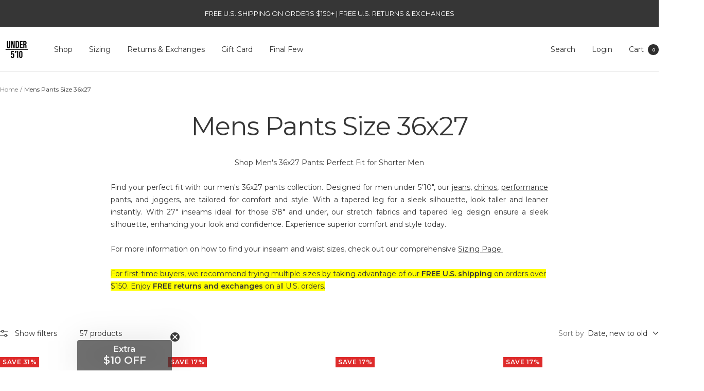

--- FILE ---
content_type: text/html; charset=utf-8
request_url: https://www.under510.com/collections/mens-pants-size-36x27?page=2
body_size: 64871
content:















<!doctype html><html class="no-js" lang="en" dir="ltr">
  <head
 data-rb-template="collection."  data-rb-theme="134941769815" >
<script>window.renderBetterAbTestTreatment = false;</script>



  
<meta charset="utf-8">
    <meta name="viewport" content="width=device-width, initial-scale=1.0, height=device-height, minimum-scale=1.0, maximum-scale=1.0">
    <meta name="theme-color" content="#ffffff">

    <title>Mens Pants Size 36x27 | Under510.com &ndash; Page 2</title><meta name="description" content="Shop for 36x27 inseam pants at Under 510. We make proper-fitting jeans, chinos, performance pants, and joggers in inseams made for shorter men. Take advantage of Free Shipping on Orders of $150+. Free U.S. Returns &amp; Exchanges on all orders.">

  <link
    rel="canonical"
    href="https://www.under510.com/collections/mens-pants-size-36x27?page=2"
  >

<link rel="shortcut icon" href="//www.under510.com/cdn/shop/files/Under_510_jeans_for_short_men_Fav.png?v=1659381233&width=96" type="image/png"><link rel="preconnect" href="https://cdn.shopify.com">
    <link rel="dns-prefetch" href="https://productreviews.shopifycdn.com">
    <link rel="dns-prefetch" href="https://www.google-analytics.com"><link rel="preconnect" href="https://fonts.shopifycdn.com" crossorigin><link rel="preload" as="style" href="//www.under510.com/cdn/shop/t/82/assets/theme.css?v=1741306377737102901768424680">
    <link rel="preload" as="script" href="//www.under510.com/cdn/shop/t/82/assets/vendor.js?v=32643890569905814191752462823">
    <link rel="preload" as="script" href="//www.under510.com/cdn/shop/t/82/assets/theme.js?v=13336148083894211201752462823"><meta property="og:type" content="website">
  <meta property="og:title" content="Mens Pants Size 36x27"><meta property="og:image" content="http://www.under510.com/cdn/shop/files/NEW-under510-logo-IG.jpg?v=1715803424&width=1024">
  <meta property="og:image:secure_url" content="https://www.under510.com/cdn/shop/files/NEW-under510-logo-IG.jpg?v=1715803424&width=1024">
  <meta property="og:image:width" content="1000">
  <meta property="og:image:height" content="1000"><meta property="og:description" content="Shop for 36x27 inseam pants at Under 510. We make proper-fitting jeans, chinos, performance pants, and joggers in inseams made for shorter men. Take advantage of Free Shipping on Orders of $150+. Free U.S. Returns &amp; Exchanges on all orders."><meta property="og:url" content="https://www.under510.com/collections/mens-pants-size-36x27?page=2">
<meta property="og:site_name" content="Under 5&#39;10"><meta name="twitter:card" content="summary"><meta name="twitter:title" content="Mens Pants Size 36x27">
  <meta name="twitter:description" content="Shop Men&#39;s 36x27 Pants: Perfect Fit for Shorter Men
Find your perfect fit with our men&#39;s 36x27 pants collection. Designed for men under 5&#39;10&quot;, our jeans, chinos, performance pants, and joggers, are tailored for comfort and style. With a tapered leg for a sleek silhouette, look taller and leaner instantly. With 27&quot; inseams ideal for those 5&#39;8&quot; and under, our stretch fabrics and tapered leg design ensure a sleek silhouette, enhancing your look and confidence. Experience superior comfort and style today.
For more information on how to find your inseam and waist sizes, check out our comprehensive Sizing Page. 
For first-time buyers, we recommend trying multiple sizes by taking advantage of our FREE U.S. shipping on orders over $150. Enjoy FREE returns and exchanges on all U.S. orders."><meta name="twitter:image" content="https://www.under510.com/cdn/shop/files/NEW-under510-logo-IG.jpg?v=1715803424&width=1200">
  <meta name="twitter:image:alt" content="Under510.com Logo">
    <script type="application/ld+json">
  {
    "@context": "https://schema.org",
    "@type": "BreadcrumbList",
    "itemListElement": [{
        "@type": "ListItem",
        "position": 1,
        "name": "Home",
        "item": "https://www.under510.com"
      },{
            "@type": "ListItem",
            "position": 2,
            "name": "Mens Pants Size 36x27",
            "item": "https://www.under510.com/collections/mens-pants-size-36x27"
          }]
  }
</script>
    <link rel="preload" href="//www.under510.com/cdn/fonts/montserrat/montserrat_n4.81949fa0ac9fd2021e16436151e8eaa539321637.woff2" as="font" type="font/woff2" crossorigin><link rel="preload" href="//www.under510.com/cdn/fonts/montserrat/montserrat_n4.81949fa0ac9fd2021e16436151e8eaa539321637.woff2" as="font" type="font/woff2" crossorigin><style>
  /* Typography (heading) */
  @font-face {
  font-family: Montserrat;
  font-weight: 400;
  font-style: normal;
  font-display: swap;
  src: url("//www.under510.com/cdn/fonts/montserrat/montserrat_n4.81949fa0ac9fd2021e16436151e8eaa539321637.woff2") format("woff2"),
       url("//www.under510.com/cdn/fonts/montserrat/montserrat_n4.a6c632ca7b62da89c3594789ba828388aac693fe.woff") format("woff");
}

@font-face {
  font-family: Montserrat;
  font-weight: 400;
  font-style: italic;
  font-display: swap;
  src: url("//www.under510.com/cdn/fonts/montserrat/montserrat_i4.5a4ea298b4789e064f62a29aafc18d41f09ae59b.woff2") format("woff2"),
       url("//www.under510.com/cdn/fonts/montserrat/montserrat_i4.072b5869c5e0ed5b9d2021e4c2af132e16681ad2.woff") format("woff");
}

/* Typography (body) */
  @font-face {
  font-family: Montserrat;
  font-weight: 400;
  font-style: normal;
  font-display: swap;
  src: url("//www.under510.com/cdn/fonts/montserrat/montserrat_n4.81949fa0ac9fd2021e16436151e8eaa539321637.woff2") format("woff2"),
       url("//www.under510.com/cdn/fonts/montserrat/montserrat_n4.a6c632ca7b62da89c3594789ba828388aac693fe.woff") format("woff");
}

@font-face {
  font-family: Montserrat;
  font-weight: 400;
  font-style: italic;
  font-display: swap;
  src: url("//www.under510.com/cdn/fonts/montserrat/montserrat_i4.5a4ea298b4789e064f62a29aafc18d41f09ae59b.woff2") format("woff2"),
       url("//www.under510.com/cdn/fonts/montserrat/montserrat_i4.072b5869c5e0ed5b9d2021e4c2af132e16681ad2.woff") format("woff");
}

@font-face {
  font-family: Montserrat;
  font-weight: 600;
  font-style: normal;
  font-display: swap;
  src: url("//www.under510.com/cdn/fonts/montserrat/montserrat_n6.1326b3e84230700ef15b3a29fb520639977513e0.woff2") format("woff2"),
       url("//www.under510.com/cdn/fonts/montserrat/montserrat_n6.652f051080eb14192330daceed8cd53dfdc5ead9.woff") format("woff");
}

@font-face {
  font-family: Montserrat;
  font-weight: 600;
  font-style: italic;
  font-display: swap;
  src: url("//www.under510.com/cdn/fonts/montserrat/montserrat_i6.e90155dd2f004112a61c0322d66d1f59dadfa84b.woff2") format("woff2"),
       url("//www.under510.com/cdn/fonts/montserrat/montserrat_i6.41470518d8e9d7f1bcdd29a447c2397e5393943f.woff") format("woff");
}

:root {--heading-color: 54, 54, 54;
    --text-color: 54, 54, 54;
    --background: 255, 255, 255;
    --secondary-background: 245, 245, 245;
    --border-color: 225, 225, 225;
    --border-color-darker: 175, 175, 175;
    --success-color: 60, 110, 113;
    --success-background: 216, 226, 227;
    --error-color: 222, 42, 42;
    --error-background: 253, 240, 240;
    --primary-button-background: 54, 54, 54;
    --primary-button-text-color: 255, 255, 255;
    --secondary-button-background: 54, 54, 54;
    --secondary-button-text-color: 255, 255, 255;
    --product-star-rating: 54, 54, 54;
    --product-on-sale-accent: 222, 43, 43;
    --product-sold-out-accent: 91, 91, 91;
    --product-custom-label-background: 5, 30, 56;
    --product-custom-label-text-color: 255, 255, 255;
    --product-custom-label-2-background: 46, 158, 123;
    --product-custom-label-2-text-color: 255, 255, 255;
    --product-low-stock-text-color: 222, 43, 43;
    --product-in-stock-text-color: 46, 158, 123;
    --loading-bar-background: 54, 54, 54;

    /* We duplicate some "base" colors as root colors, which is useful to use on drawer elements or popover without. Those should not be overridden to avoid issues */
    --root-heading-color: 54, 54, 54;
    --root-text-color: 54, 54, 54;
    --root-background: 255, 255, 255;
    --root-border-color: 225, 225, 225;
    --root-primary-button-background: 54, 54, 54;
    --root-primary-button-text-color: 255, 255, 255;

    --base-font-size: 14px;
    --heading-font-family: Montserrat, sans-serif;
    --heading-font-weight: 400;
    --heading-font-style: normal;
    --heading-text-transform: normal;
    --text-font-family: Montserrat, sans-serif;
    --text-font-weight: 400;
    --text-font-style: normal;
    --text-font-bold-weight: 600;

    /* Typography (font size) */
    --heading-xxsmall-font-size: 10px;
    --heading-xsmall-font-size: 10px;
    --heading-small-font-size: 11px;
    --heading-large-font-size: 32px;
    --heading-h1-font-size: 32px;
    --heading-h2-font-size: 28px;
    --heading-h3-font-size: 26px;
    --heading-h4-font-size: 22px;
    --heading-h5-font-size: 18px;
    --heading-h6-font-size: 16px;

    /* Control the look and feel of the theme by changing radius of various elements */
    --button-border-radius: 0px;
    --block-border-radius: 0px;
    --block-border-radius-reduced: 0px;
    --color-swatch-border-radius: 0px;

    /* Button size */
    --button-height: 48px;
    --button-small-height: 40px;

    /* Form related */
    --form-input-field-height: 48px;
    --form-input-gap: 16px;
    --form-submit-margin: 24px;

    /* Product listing related variables */
    --product-list-block-spacing: 32px;

    /* Video related */
    --play-button-background: 255, 255, 255;
    --play-button-arrow: 54, 54, 54;

    /* RTL support */
    --transform-logical-flip: 1;
    --transform-origin-start: left;
    --transform-origin-end: right;

    /* Other */
    --zoom-cursor-svg-url: url(//www.under510.com/cdn/shop/t/82/assets/zoom-cursor.svg?v=126012007653719622281752462823);
    --arrow-right-svg-url: url(//www.under510.com/cdn/shop/t/82/assets/arrow-right.svg?v=161238308048203218821752462823);
    --arrow-left-svg-url: url(//www.under510.com/cdn/shop/t/82/assets/arrow-left.svg?v=115162349210858678821752462823);

    /* Some useful variables that we can reuse in our CSS. Some explanation are needed for some of them:
       - container-max-width-minus-gutters: represents the container max width without the edge gutters
       - container-outer-width: considering the screen width, represent all the space outside the container
       - container-outer-margin: same as container-outer-width but get set to 0 inside a container
       - container-inner-width: the effective space inside the container (minus gutters)
       - grid-column-width: represents the width of a single column of the grid
       - vertical-breather: this is a variable that defines the global "spacing" between sections, and inside the section
                            to create some "breath" and minimum spacing
     */
    --container-max-width: 1600px;
    --container-gutter: 24px;
    --container-max-width-minus-gutters: calc(var(--container-max-width) - (var(--container-gutter)) * 2);
    --container-outer-width: max(calc((100vw - var(--container-max-width-minus-gutters)) / 2), var(--container-gutter));
    --container-outer-margin: var(--container-outer-width);
    --container-inner-width: calc(100vw - var(--container-outer-width) * 2);

    --grid-column-count: 10;
    --grid-gap: 24px;
    --grid-column-width: calc((100vw - var(--container-outer-width) * 2 - var(--grid-gap) * (var(--grid-column-count) - 1)) / var(--grid-column-count));

    --vertical-breather: 36px;
    --vertical-breather-tight: 36px;

    /* Shopify related variables */
    --payment-terms-background-color: #ffffff;
  }

  @media screen and (min-width: 741px) {
    :root {
      --container-gutter: 40px;
      --grid-column-count: 20;
      --vertical-breather: 48px;
      --vertical-breather-tight: 48px;

      /* Typography (font size) */
      --heading-xsmall-font-size: 11px;
      --heading-small-font-size: 12px;
      --heading-large-font-size: 48px;
      --heading-h1-font-size: 48px;
      --heading-h2-font-size: 36px;
      --heading-h3-font-size: 30px;
      --heading-h4-font-size: 22px;
      --heading-h5-font-size: 18px;
      --heading-h6-font-size: 16px;

      /* Form related */
      --form-input-field-height: 52px;
      --form-submit-margin: 32px;

      /* Button size */
      --button-height: 52px;
      --button-small-height: 44px;
    }
  }

  @media screen and (min-width: 1200px) {
    :root {
      --vertical-breather: 64px;
      --vertical-breather-tight: 48px;
      --product-list-block-spacing: 48px;

      /* Typography */
      --heading-large-font-size: 58px;
      --heading-h1-font-size: 50px;
      --heading-h2-font-size: 44px;
      --heading-h3-font-size: 32px;
      --heading-h4-font-size: 26px;
      --heading-h5-font-size: 22px;
      --heading-h6-font-size: 16px;
    }
  }

  @media screen and (min-width: 1600px) {
    :root {
      --vertical-breather: 64px;
      --vertical-breather-tight: 48px;
    }
  }
</style>
    <script>
  // This allows to expose several variables to the global scope, to be used in scripts
  window.themeVariables = {
    settings: {
      direction: "ltr",
      pageType: "collection",
      cartCount: 0,
      moneyFormat: "${{amount}}",
      moneyWithCurrencyFormat: "${{amount}} USD",
      showVendor: false,
      discountMode: "percentage",
      currencyCodeEnabled: false,
      cartType: "drawer",
      cartCurrency: "USD",
      mobileZoomFactor: 2.5
    },

    routes: {
      host: "www.under510.com",
      rootUrl: "\/",
      rootUrlWithoutSlash: '',
      cartUrl: "\/cart",
      cartAddUrl: "\/cart\/add",
      cartChangeUrl: "\/cart\/change",
      searchUrl: "\/search",
      predictiveSearchUrl: "\/search\/suggest",
      productRecommendationsUrl: "\/recommendations\/products"
    },

    strings: {
      accessibilityDelete: "Delete",
      accessibilityClose: "Close",
      collectionSoldOut: "Sold out",
      collectionDiscount: "Save @savings@",
      productSalePrice: "Sale price",
      productRegularPrice: "Regular price",
      productFormUnavailable: "Unavailable",
      productFormSoldOut: "Sold out",
      productFormPreOrder: "Pre-order",
      productFormAddToCart: "Add to cart",
      searchNoResults: "No results could be found.",
      searchNewSearch: "New search",
      searchProducts: "Products",
      searchArticles: "Journal",
      searchPages: "Pages",
      searchCollections: "Collections",
      cartViewCart: "View cart",
      cartItemAdded: "Item added to your cart!",
      cartItemAddedShort: "Added to your cart!",
      cartAddOrderNote: "Add order note",
      cartEditOrderNote: "Edit order note",
      shippingEstimatorNoResults: "Sorry, we do not ship to your address.",
      shippingEstimatorOneResult: "There is one shipping rate for your address:",
      shippingEstimatorMultipleResults: "There are several shipping rates for your address:",
      shippingEstimatorError: "One or more error occurred while retrieving shipping rates:"
    },

    libs: {
      flickity: "\/\/www.under510.com\/cdn\/shop\/t\/82\/assets\/flickity.js?v=176646718982628074891752462823",
      photoswipe: "\/\/www.under510.com\/cdn\/shop\/t\/82\/assets\/photoswipe.js?v=132268647426145925301752462823",
      qrCode: "\/\/www.under510.com\/cdn\/shopifycloud\/storefront\/assets\/themes_support\/vendor\/qrcode-3f2b403b.js"
    },

    breakpoints: {
      phone: 'screen and (max-width: 740px)',
      tablet: 'screen and (min-width: 741px) and (max-width: 999px)',
      tabletAndUp: 'screen and (min-width: 741px)',
      pocket: 'screen and (max-width: 999px)',
      lap: 'screen and (min-width: 1000px) and (max-width: 1199px)',
      lapAndUp: 'screen and (min-width: 1000px)',
      desktop: 'screen and (min-width: 1200px)',
      wide: 'screen and (min-width: 1400px)'
    }
  };

  window.addEventListener('pageshow', async () => {
    const cartContent = await (await fetch(`${window.themeVariables.routes.cartUrl}.js`, {cache: 'reload'})).json();
    document.documentElement.dispatchEvent(new CustomEvent('cart:refresh', {detail: {cart: cartContent}}));
  });

  if ('noModule' in HTMLScriptElement.prototype) {
    // Old browsers (like IE) that does not support module will be considered as if not executing JS at all
    document.documentElement.className = document.documentElement.className.replace('no-js', 'js');

    requestAnimationFrame(() => {
      const viewportHeight = (window.visualViewport ? window.visualViewport.height : document.documentElement.clientHeight);
      document.documentElement.style.setProperty('--window-height',viewportHeight + 'px');
    });
  }</script>

    <link rel="stylesheet" href="//www.under510.com/cdn/shop/t/82/assets/theme.css?v=1741306377737102901768424680">
    <link rel="stylesheet" href="//www.under510.com/cdn/shop/t/82/assets/swiper-bundle.min.css?v=127803016596819466191765778340">

    <script src="//www.under510.com/cdn/shop/t/82/assets/vendor.js?v=32643890569905814191752462823" defer></script>
    <script src="//www.under510.com/cdn/shop/t/82/assets/theme.js?v=13336148083894211201752462823" defer></script>
    <script src="//www.under510.com/cdn/shop/t/82/assets/custom.js?v=4722724094437069671752466022" defer></script>
    <script src="//www.under510.com/cdn/shop/t/82/assets/mobile-header-hide-on-scroll.js?v=145970858216717170751766016486" defer></script>
    <script src="//www.under510.com/cdn/shop/t/82/assets/swiper-bundle.min.js?v=108059131501615647841765778340" defer></script>

    
  <script>window.performance && window.performance.mark && window.performance.mark('shopify.content_for_header.start');</script><meta name="google-site-verification" content="oqHd54TpOnImgFuG0AgUYedWMAsmMfjVeCWdOWHLie4">
<meta id="shopify-digital-wallet" name="shopify-digital-wallet" content="/26183610/digital_wallets/dialog">
<meta name="shopify-checkout-api-token" content="36404e5b6d597f74434967fc74bf7fe3">
<meta id="in-context-paypal-metadata" data-shop-id="26183610" data-venmo-supported="false" data-environment="production" data-locale="en_US" data-paypal-v4="true" data-currency="USD">
<link rel="alternate" type="application/atom+xml" title="Feed" href="/collections/mens-pants-size-36x27.atom" />
<link rel="prev" href="/collections/mens-pants-size-36x27?page=1">
<link rel="next" href="/collections/mens-pants-size-36x27?page=3">
<link rel="alternate" hreflang="x-default" href="https://www.under510.com/collections/mens-pants-size-36x27?page=2">
<link rel="alternate" hreflang="en-CA" href="https://www.under510.com/en-ca/collections/mens-pants-size-36x27?page=2">
<link rel="alternate" hreflang="en-AU" href="https://www.under510.com/en-au/collections/mens-pants-size-36x27?page=2">
<link rel="alternate" hreflang="en-NZ" href="https://www.under510.com/en-au/collections/mens-pants-size-36x27?page=2">
<link rel="alternate" hreflang="en-GB" href="https://www.under510.com/en-gb/collections/mens-pants-size-36x27?page=2">
<link rel="alternate" hreflang="en-IL" href="https://www.under510.com/en-il/collections/mens-pants-size-36x27?page=2">
<link rel="alternate" hreflang="en-ID" href="https://www.under510.com/en-id/collections/mens-pants-size-36x27?page=2">
<link rel="alternate" hreflang="en-HK" href="https://www.under510.com/en-hk/collections/mens-pants-size-36x27?page=2">
<link rel="alternate" hreflang="en-CN" href="https://www.under510.com/en-cn/collections/mens-pants-size-36x27?page=2">
<link rel="alternate" hreflang="en-US" href="https://www.under510.com/collections/mens-pants-size-36x27?page=2">
<link rel="alternate" type="application/json+oembed" href="https://www.under510.com/collections/mens-pants-size-36x27.oembed?page=2">
<script async="async" src="/checkouts/internal/preloads.js?locale=en-US"></script>
<link rel="preconnect" href="https://shop.app" crossorigin="anonymous">
<script async="async" src="https://shop.app/checkouts/internal/preloads.js?locale=en-US&shop_id=26183610" crossorigin="anonymous"></script>
<script id="apple-pay-shop-capabilities" type="application/json">{"shopId":26183610,"countryCode":"US","currencyCode":"USD","merchantCapabilities":["supports3DS"],"merchantId":"gid:\/\/shopify\/Shop\/26183610","merchantName":"Under 5'10","requiredBillingContactFields":["postalAddress","email","phone"],"requiredShippingContactFields":["postalAddress","email","phone"],"shippingType":"shipping","supportedNetworks":["visa","masterCard","amex","discover","elo","jcb"],"total":{"type":"pending","label":"Under 5'10","amount":"1.00"},"shopifyPaymentsEnabled":true,"supportsSubscriptions":true}</script>
<script id="shopify-features" type="application/json">{"accessToken":"36404e5b6d597f74434967fc74bf7fe3","betas":["rich-media-storefront-analytics"],"domain":"www.under510.com","predictiveSearch":true,"shopId":26183610,"locale":"en"}</script>
<script>var Shopify = Shopify || {};
Shopify.shop = "bantam-bloke.myshopify.com";
Shopify.locale = "en";
Shopify.currency = {"active":"USD","rate":"1.0"};
Shopify.country = "US";
Shopify.theme = {"name":"Focal (Live Theme) 01\/19\/25 CDC","id":134941769815,"schema_name":"Focal","schema_version":"12.6.1","theme_store_id":714,"role":"main"};
Shopify.theme.handle = "null";
Shopify.theme.style = {"id":null,"handle":null};
Shopify.cdnHost = "www.under510.com/cdn";
Shopify.routes = Shopify.routes || {};
Shopify.routes.root = "/";</script>
<script type="module">!function(o){(o.Shopify=o.Shopify||{}).modules=!0}(window);</script>
<script>!function(o){function n(){var o=[];function n(){o.push(Array.prototype.slice.apply(arguments))}return n.q=o,n}var t=o.Shopify=o.Shopify||{};t.loadFeatures=n(),t.autoloadFeatures=n()}(window);</script>
<script>
  window.ShopifyPay = window.ShopifyPay || {};
  window.ShopifyPay.apiHost = "shop.app\/pay";
  window.ShopifyPay.redirectState = null;
</script>
<script id="shop-js-analytics" type="application/json">{"pageType":"collection"}</script>
<script defer="defer" async type="module" src="//www.under510.com/cdn/shopifycloud/shop-js/modules/v2/client.init-shop-cart-sync_BApSsMSl.en.esm.js"></script>
<script defer="defer" async type="module" src="//www.under510.com/cdn/shopifycloud/shop-js/modules/v2/chunk.common_CBoos6YZ.esm.js"></script>
<script type="module">
  await import("//www.under510.com/cdn/shopifycloud/shop-js/modules/v2/client.init-shop-cart-sync_BApSsMSl.en.esm.js");
await import("//www.under510.com/cdn/shopifycloud/shop-js/modules/v2/chunk.common_CBoos6YZ.esm.js");

  window.Shopify.SignInWithShop?.initShopCartSync?.({"fedCMEnabled":true,"windoidEnabled":true});

</script>
<script>
  window.Shopify = window.Shopify || {};
  if (!window.Shopify.featureAssets) window.Shopify.featureAssets = {};
  window.Shopify.featureAssets['shop-js'] = {"shop-cart-sync":["modules/v2/client.shop-cart-sync_DJczDl9f.en.esm.js","modules/v2/chunk.common_CBoos6YZ.esm.js"],"init-fed-cm":["modules/v2/client.init-fed-cm_BzwGC0Wi.en.esm.js","modules/v2/chunk.common_CBoos6YZ.esm.js"],"init-windoid":["modules/v2/client.init-windoid_BS26ThXS.en.esm.js","modules/v2/chunk.common_CBoos6YZ.esm.js"],"shop-cash-offers":["modules/v2/client.shop-cash-offers_DthCPNIO.en.esm.js","modules/v2/chunk.common_CBoos6YZ.esm.js","modules/v2/chunk.modal_Bu1hFZFC.esm.js"],"shop-button":["modules/v2/client.shop-button_D_JX508o.en.esm.js","modules/v2/chunk.common_CBoos6YZ.esm.js"],"init-shop-email-lookup-coordinator":["modules/v2/client.init-shop-email-lookup-coordinator_DFwWcvrS.en.esm.js","modules/v2/chunk.common_CBoos6YZ.esm.js"],"shop-toast-manager":["modules/v2/client.shop-toast-manager_tEhgP2F9.en.esm.js","modules/v2/chunk.common_CBoos6YZ.esm.js"],"shop-login-button":["modules/v2/client.shop-login-button_DwLgFT0K.en.esm.js","modules/v2/chunk.common_CBoos6YZ.esm.js","modules/v2/chunk.modal_Bu1hFZFC.esm.js"],"avatar":["modules/v2/client.avatar_BTnouDA3.en.esm.js"],"init-shop-cart-sync":["modules/v2/client.init-shop-cart-sync_BApSsMSl.en.esm.js","modules/v2/chunk.common_CBoos6YZ.esm.js"],"pay-button":["modules/v2/client.pay-button_BuNmcIr_.en.esm.js","modules/v2/chunk.common_CBoos6YZ.esm.js"],"init-shop-for-new-customer-accounts":["modules/v2/client.init-shop-for-new-customer-accounts_DrjXSI53.en.esm.js","modules/v2/client.shop-login-button_DwLgFT0K.en.esm.js","modules/v2/chunk.common_CBoos6YZ.esm.js","modules/v2/chunk.modal_Bu1hFZFC.esm.js"],"init-customer-accounts-sign-up":["modules/v2/client.init-customer-accounts-sign-up_TlVCiykN.en.esm.js","modules/v2/client.shop-login-button_DwLgFT0K.en.esm.js","modules/v2/chunk.common_CBoos6YZ.esm.js","modules/v2/chunk.modal_Bu1hFZFC.esm.js"],"shop-follow-button":["modules/v2/client.shop-follow-button_C5D3XtBb.en.esm.js","modules/v2/chunk.common_CBoos6YZ.esm.js","modules/v2/chunk.modal_Bu1hFZFC.esm.js"],"checkout-modal":["modules/v2/client.checkout-modal_8TC_1FUY.en.esm.js","modules/v2/chunk.common_CBoos6YZ.esm.js","modules/v2/chunk.modal_Bu1hFZFC.esm.js"],"init-customer-accounts":["modules/v2/client.init-customer-accounts_C0Oh2ljF.en.esm.js","modules/v2/client.shop-login-button_DwLgFT0K.en.esm.js","modules/v2/chunk.common_CBoos6YZ.esm.js","modules/v2/chunk.modal_Bu1hFZFC.esm.js"],"lead-capture":["modules/v2/client.lead-capture_Cq0gfm7I.en.esm.js","modules/v2/chunk.common_CBoos6YZ.esm.js","modules/v2/chunk.modal_Bu1hFZFC.esm.js"],"shop-login":["modules/v2/client.shop-login_BmtnoEUo.en.esm.js","modules/v2/chunk.common_CBoos6YZ.esm.js","modules/v2/chunk.modal_Bu1hFZFC.esm.js"],"payment-terms":["modules/v2/client.payment-terms_BHOWV7U_.en.esm.js","modules/v2/chunk.common_CBoos6YZ.esm.js","modules/v2/chunk.modal_Bu1hFZFC.esm.js"]};
</script>
<script>(function() {
  var isLoaded = false;
  function asyncLoad() {
    if (isLoaded) return;
    isLoaded = true;
    var urls = ["https:\/\/app.tncapp.com\/get_script\/5b5c08a0adaf11eb9d4c7228071fdeed.js?v=779056\u0026shop=bantam-bloke.myshopify.com","https:\/\/schemaplusfiles.s3.amazonaws.com\/loader.min.js?shop=bantam-bloke.myshopify.com","https:\/\/config.gorgias.chat\/bundle-loader\/01GYCC87VFPNPM0CT2A0ZF6D7Q?source=shopify1click\u0026shop=bantam-bloke.myshopify.com","https:\/\/api.socialsnowball.io\/js\/referral.js?shop=bantam-bloke.myshopify.com","https:\/\/na.shgcdn3.com\/pixel-collector.js?shop=bantam-bloke.myshopify.com","https:\/\/shopify-extension.getredo.com\/main.js?widget_id=crr3u7bolu8dcj5\u0026shop=bantam-bloke.myshopify.com","https:\/\/chat-widget.getredo.com\/widget.js?widgetId=crr3u7bolu8dcj5\u0026shop=bantam-bloke.myshopify.com","https:\/\/cdn.9gtb.com\/loader.js?g_cvt_id=d5a4da89-758c-4e06-a04a-698dd22457ca\u0026shop=bantam-bloke.myshopify.com"];
    for (var i = 0; i < urls.length; i++) {
      var s = document.createElement('script');
      s.type = 'text/javascript';
      s.async = true;
      s.src = urls[i];
      var x = document.getElementsByTagName('script')[0];
      x.parentNode.insertBefore(s, x);
    }
  };
  if(window.attachEvent) {
    window.attachEvent('onload', asyncLoad);
  } else {
    window.addEventListener('load', asyncLoad, false);
  }
})();</script>
<script id="__st">var __st={"a":26183610,"offset":-18000,"reqid":"8fdb165d-74c4-4be4-9dcd-3ca9b8080682-1768868272","pageurl":"www.under510.com\/collections\/mens-pants-size-36x27?page=2","u":"0814e3847c94","p":"collection","rtyp":"collection","rid":270585856087};</script>
<script>window.ShopifyPaypalV4VisibilityTracking = true;</script>
<script id="form-persister">!function(){'use strict';const t='contact',e='new_comment',n=[[t,t],['blogs',e],['comments',e],[t,'customer']],o='password',r='form_key',c=['recaptcha-v3-token','g-recaptcha-response','h-captcha-response',o],s=()=>{try{return window.sessionStorage}catch{return}},i='__shopify_v',u=t=>t.elements[r],a=function(){const t=[...n].map((([t,e])=>`form[action*='/${t}']:not([data-nocaptcha='true']) input[name='form_type'][value='${e}']`)).join(',');var e;return e=t,()=>e?[...document.querySelectorAll(e)].map((t=>t.form)):[]}();function m(t){const e=u(t);a().includes(t)&&(!e||!e.value)&&function(t){try{if(!s())return;!function(t){const e=s();if(!e)return;const n=u(t);if(!n)return;const o=n.value;o&&e.removeItem(o)}(t);const e=Array.from(Array(32),(()=>Math.random().toString(36)[2])).join('');!function(t,e){u(t)||t.append(Object.assign(document.createElement('input'),{type:'hidden',name:r})),t.elements[r].value=e}(t,e),function(t,e){const n=s();if(!n)return;const r=[...t.querySelectorAll(`input[type='${o}']`)].map((({name:t})=>t)),u=[...c,...r],a={};for(const[o,c]of new FormData(t).entries())u.includes(o)||(a[o]=c);n.setItem(e,JSON.stringify({[i]:1,action:t.action,data:a}))}(t,e)}catch(e){console.error('failed to persist form',e)}}(t)}const f=t=>{if('true'===t.dataset.persistBound)return;const e=function(t,e){const n=function(t){return'function'==typeof t.submit?t.submit:HTMLFormElement.prototype.submit}(t).bind(t);return function(){let t;return()=>{t||(t=!0,(()=>{try{e(),n()}catch(t){(t=>{console.error('form submit failed',t)})(t)}})(),setTimeout((()=>t=!1),250))}}()}(t,(()=>{m(t)}));!function(t,e){if('function'==typeof t.submit&&'function'==typeof e)try{t.submit=e}catch{}}(t,e),t.addEventListener('submit',(t=>{t.preventDefault(),e()})),t.dataset.persistBound='true'};!function(){function t(t){const e=(t=>{const e=t.target;return e instanceof HTMLFormElement?e:e&&e.form})(t);e&&m(e)}document.addEventListener('submit',t),document.addEventListener('DOMContentLoaded',(()=>{const e=a();for(const t of e)f(t);var n;n=document.body,new window.MutationObserver((t=>{for(const e of t)if('childList'===e.type&&e.addedNodes.length)for(const t of e.addedNodes)1===t.nodeType&&'FORM'===t.tagName&&a().includes(t)&&f(t)})).observe(n,{childList:!0,subtree:!0,attributes:!1}),document.removeEventListener('submit',t)}))}()}();</script>
<script integrity="sha256-4kQ18oKyAcykRKYeNunJcIwy7WH5gtpwJnB7kiuLZ1E=" data-source-attribution="shopify.loadfeatures" defer="defer" src="//www.under510.com/cdn/shopifycloud/storefront/assets/storefront/load_feature-a0a9edcb.js" crossorigin="anonymous"></script>
<script crossorigin="anonymous" defer="defer" src="//www.under510.com/cdn/shopifycloud/storefront/assets/shopify_pay/storefront-65b4c6d7.js?v=20250812"></script>
<script data-source-attribution="shopify.dynamic_checkout.dynamic.init">var Shopify=Shopify||{};Shopify.PaymentButton=Shopify.PaymentButton||{isStorefrontPortableWallets:!0,init:function(){window.Shopify.PaymentButton.init=function(){};var t=document.createElement("script");t.src="https://www.under510.com/cdn/shopifycloud/portable-wallets/latest/portable-wallets.en.js",t.type="module",document.head.appendChild(t)}};
</script>
<script data-source-attribution="shopify.dynamic_checkout.buyer_consent">
  function portableWalletsHideBuyerConsent(e){var t=document.getElementById("shopify-buyer-consent"),n=document.getElementById("shopify-subscription-policy-button");t&&n&&(t.classList.add("hidden"),t.setAttribute("aria-hidden","true"),n.removeEventListener("click",e))}function portableWalletsShowBuyerConsent(e){var t=document.getElementById("shopify-buyer-consent"),n=document.getElementById("shopify-subscription-policy-button");t&&n&&(t.classList.remove("hidden"),t.removeAttribute("aria-hidden"),n.addEventListener("click",e))}window.Shopify?.PaymentButton&&(window.Shopify.PaymentButton.hideBuyerConsent=portableWalletsHideBuyerConsent,window.Shopify.PaymentButton.showBuyerConsent=portableWalletsShowBuyerConsent);
</script>
<script data-source-attribution="shopify.dynamic_checkout.cart.bootstrap">document.addEventListener("DOMContentLoaded",(function(){function t(){return document.querySelector("shopify-accelerated-checkout-cart, shopify-accelerated-checkout")}if(t())Shopify.PaymentButton.init();else{new MutationObserver((function(e,n){t()&&(Shopify.PaymentButton.init(),n.disconnect())})).observe(document.body,{childList:!0,subtree:!0})}}));
</script>
<script id='scb4127' type='text/javascript' async='' src='https://www.under510.com/cdn/shopifycloud/privacy-banner/storefront-banner.js'></script><link id="shopify-accelerated-checkout-styles" rel="stylesheet" media="screen" href="https://www.under510.com/cdn/shopifycloud/portable-wallets/latest/accelerated-checkout-backwards-compat.css" crossorigin="anonymous">
<style id="shopify-accelerated-checkout-cart">
        #shopify-buyer-consent {
  margin-top: 1em;
  display: inline-block;
  width: 100%;
}

#shopify-buyer-consent.hidden {
  display: none;
}

#shopify-subscription-policy-button {
  background: none;
  border: none;
  padding: 0;
  text-decoration: underline;
  font-size: inherit;
  cursor: pointer;
}

#shopify-subscription-policy-button::before {
  box-shadow: none;
}

      </style>

<script>window.performance && window.performance.mark && window.performance.mark('shopify.content_for_header.end');</script>
  





  <script type="text/javascript">
    
      window.__shgMoneyFormat = window.__shgMoneyFormat || {"AED":{"currency":"AED","currency_symbol":"د.إ","currency_symbol_location":"left","decimal_places":2,"decimal_separator":".","thousands_separator":","},"AUD":{"currency":"AUD","currency_symbol":"$","currency_symbol_location":"left","decimal_places":2,"decimal_separator":".","thousands_separator":","},"BAM":{"currency":"BAM","currency_symbol":"КМ","currency_symbol_location":"left","decimal_places":2,"decimal_separator":".","thousands_separator":","},"CAD":{"currency":"CAD","currency_symbol":"$","currency_symbol_location":"left","decimal_places":2,"decimal_separator":".","thousands_separator":","},"CHF":{"currency":"CHF","currency_symbol":"CHF","currency_symbol_location":"left","decimal_places":2,"decimal_separator":".","thousands_separator":","},"CNY":{"currency":"CNY","currency_symbol":"¥","currency_symbol_location":"left","decimal_places":2,"decimal_separator":".","thousands_separator":","},"CRC":{"currency":"CRC","currency_symbol":"₡","currency_symbol_location":"left","decimal_places":2,"decimal_separator":".","thousands_separator":","},"CZK":{"currency":"CZK","currency_symbol":"Kč","currency_symbol_location":"left","decimal_places":2,"decimal_separator":".","thousands_separator":","},"DKK":{"currency":"DKK","currency_symbol":"kr.","currency_symbol_location":"left","decimal_places":2,"decimal_separator":".","thousands_separator":","},"DOP":{"currency":"DOP","currency_symbol":"$","currency_symbol_location":"left","decimal_places":2,"decimal_separator":".","thousands_separator":","},"EGP":{"currency":"EGP","currency_symbol":"ج.م","currency_symbol_location":"left","decimal_places":2,"decimal_separator":".","thousands_separator":","},"EUR":{"currency":"EUR","currency_symbol":"€","currency_symbol_location":"left","decimal_places":2,"decimal_separator":".","thousands_separator":","},"GBP":{"currency":"GBP","currency_symbol":"£","currency_symbol_location":"left","decimal_places":2,"decimal_separator":".","thousands_separator":","},"GTQ":{"currency":"GTQ","currency_symbol":"Q","currency_symbol_location":"left","decimal_places":2,"decimal_separator":".","thousands_separator":","},"GYD":{"currency":"GYD","currency_symbol":"$","currency_symbol_location":"left","decimal_places":2,"decimal_separator":".","thousands_separator":","},"HKD":{"currency":"HKD","currency_symbol":"$","currency_symbol_location":"left","decimal_places":2,"decimal_separator":".","thousands_separator":","},"HNL":{"currency":"HNL","currency_symbol":"L","currency_symbol_location":"left","decimal_places":2,"decimal_separator":".","thousands_separator":","},"HUF":{"currency":"HUF","currency_symbol":"Ft","currency_symbol_location":"left","decimal_places":2,"decimal_separator":".","thousands_separator":","},"IDR":{"currency":"IDR","currency_symbol":"Rp","currency_symbol_location":"left","decimal_places":2,"decimal_separator":".","thousands_separator":","},"ILS":{"currency":"ILS","currency_symbol":"₪","currency_symbol_location":"left","decimal_places":2,"decimal_separator":".","thousands_separator":","},"INR":{"currency":"INR","currency_symbol":"₹","currency_symbol_location":"left","decimal_places":2,"decimal_separator":".","thousands_separator":","},"JPY":{"currency":"JPY","currency_symbol":"¥","currency_symbol_location":"left","decimal_places":2,"decimal_separator":".","thousands_separator":","},"KES":{"currency":"KES","currency_symbol":"KSh","currency_symbol_location":"left","decimal_places":2,"decimal_separator":".","thousands_separator":","},"KRW":{"currency":"KRW","currency_symbol":"₩","currency_symbol_location":"left","decimal_places":2,"decimal_separator":".","thousands_separator":","},"MDL":{"currency":"MDL","currency_symbol":"L","currency_symbol_location":"left","decimal_places":2,"decimal_separator":".","thousands_separator":","},"MYR":{"currency":"MYR","currency_symbol":"RM","currency_symbol_location":"left","decimal_places":2,"decimal_separator":".","thousands_separator":","},"NGN":{"currency":"NGN","currency_symbol":"₦","currency_symbol_location":"left","decimal_places":2,"decimal_separator":".","thousands_separator":","},"NIO":{"currency":"NIO","currency_symbol":"C$","currency_symbol_location":"left","decimal_places":2,"decimal_separator":".","thousands_separator":","},"NZD":{"currency":"NZD","currency_symbol":"$","currency_symbol_location":"left","decimal_places":2,"decimal_separator":".","thousands_separator":","},"PEN":{"currency":"PEN","currency_symbol":"S/","currency_symbol_location":"left","decimal_places":2,"decimal_separator":".","thousands_separator":","},"PHP":{"currency":"PHP","currency_symbol":"₱","currency_symbol_location":"left","decimal_places":2,"decimal_separator":".","thousands_separator":","},"PLN":{"currency":"PLN","currency_symbol":"zł","currency_symbol_location":"left","decimal_places":2,"decimal_separator":".","thousands_separator":","},"PYG":{"currency":"PYG","currency_symbol":"₲","currency_symbol_location":"left","decimal_places":2,"decimal_separator":".","thousands_separator":","},"QAR":{"currency":"QAR","currency_symbol":"ر.ق","currency_symbol_location":"left","decimal_places":2,"decimal_separator":".","thousands_separator":","},"RON":{"currency":"RON","currency_symbol":"Lei","currency_symbol_location":"left","decimal_places":2,"decimal_separator":".","thousands_separator":","},"RSD":{"currency":"RSD","currency_symbol":"РСД","currency_symbol_location":"left","decimal_places":2,"decimal_separator":".","thousands_separator":","},"SAR":{"currency":"SAR","currency_symbol":"ر.س","currency_symbol_location":"left","decimal_places":2,"decimal_separator":".","thousands_separator":","},"SEK":{"currency":"SEK","currency_symbol":"kr","currency_symbol_location":"left","decimal_places":2,"decimal_separator":".","thousands_separator":","},"SGD":{"currency":"SGD","currency_symbol":"$","currency_symbol_location":"left","decimal_places":2,"decimal_separator":".","thousands_separator":","},"THB":{"currency":"THB","currency_symbol":"฿","currency_symbol_location":"left","decimal_places":2,"decimal_separator":".","thousands_separator":","},"TWD":{"currency":"TWD","currency_symbol":"$","currency_symbol_location":"left","decimal_places":2,"decimal_separator":".","thousands_separator":","},"USD":{"currency":"USD","currency_symbol":"$","currency_symbol_location":"left","decimal_places":2,"decimal_separator":".","thousands_separator":","},"UYU":{"currency":"UYU","currency_symbol":"$U","currency_symbol_location":"left","decimal_places":2,"decimal_separator":".","thousands_separator":","},"VND":{"currency":"VND","currency_symbol":"₫","currency_symbol_location":"left","decimal_places":2,"decimal_separator":".","thousands_separator":","},"XCD":{"currency":"XCD","currency_symbol":"$","currency_symbol_location":"left","decimal_places":2,"decimal_separator":".","thousands_separator":","}};
    
    window.__shgCurrentCurrencyCode = window.__shgCurrentCurrencyCode || {
      currency: "USD",
      currency_symbol: "$",
      decimal_separator: ".",
      thousands_separator: ",",
      decimal_places: 2,
      currency_symbol_location: "left"
    };
  </script>



  
  

<script type="text/javascript">
  
    window.SHG_CUSTOMER = null;
  
</script>








  <script>
    window.ShopifyCountryCode = "US";
  </script>
<!-- BEGIN app block: shopify://apps/gift-card-hero-all-in-one/blocks/app-embed/57babc6a-ae2b-46cf-b565-dd8395b0276b --><!-- BEGIN app snippet: gift-hero-snippet -->

<script async>
  (function() {
    window.ScCommon = {
      shop: {
        moneyFormat: window?.GiftCardHeroCustom?.moneyFormat || '${{amount}}',
        customer: null,
      },
    };
    
      window.GiftCardHero = {
        common: {
          translations: {
            preview: 'Preview',
            mycards: 'My Gift Cards',
            account: 'Account',
            details: 'Details',
            noRegisteredCards: 'No registered gift cards',
            checkBalance: 'Check the balance',
            customAmount: 'Custom',
            giftCard: 'Gift card',
            expiresOn: 'Expires on {{ expiry }}',
          },
        },
        shop: {
          items: [],
          currency: 'USD',
          mainCurrency: 'USD',
        },
        balance: {
          design: {"checkerBtnBg":"#8533fc","checkerBtnColor":"#ffffff","checkerModalBorderRadius":5,"checkerButtonBorderRadius":36,"checkerModalBg":"#ffffff","bubbleBg":"#ffce33","bubbleColor":"#0D0D2A","bubbleBorderRadius":5,"textColor":"#000000","inputBg":"#ffffff","inputBorderRadius":2,"inputBorderColor":"#acacac","inputColor":"#000000","submitBg":"#000000","submitBorder":"#000000","submitBorderRadius":2,"submitColor":"#ffffff","findBtnBg":"#4e63df","findBtnBorder":"#4e63df","findBtnColor":"#ffffff","fintBtnRadius":6,"progressBg":"#d5dae3","progressRadius":10,"applyBg":"#D4D8EF","applyColor":"#242445","applyRadius":6},
          translations: {
            'en': {"checkerBtnText":"GIFT CARD BALANCE CHECK","inputLabel":"Redeem or check balance of gift cards","submitLabel":"Check","placeholder":"Enter your gift code here","more":"Find products at a similar price","cartSubotal":"Cart subtotal: ","usedBalance":"Applied balance:","unusedBalance":"Unapplied balance:","cardBalance":"Gift card balance","apply":"Apply balance to a cart"} || {"checkerBtnText":"GIFT CARD BALANCE CHECK","inputLabel":"Redeem or check balance of gift cards","submitLabel":"Check","placeholder":"Enter your gift code here","more":"Find products at a similar price","cartSubotal":"Cart subtotal: ","usedBalance":"Applied balance:","unusedBalance":"Unapplied balance:","cardBalance":"Gift card balance","apply":"Apply balance to a cart"},
          },
        },
        settings: {"balance":{"enabled":false,"recommendProducts":true,"showProgressCart":true,"showBubble":true,"showProgressTime":"4","allowApply":true,"showProgress":true,"allowMultiple":true,"showWidget":"5","title":"Gift card balance check","beforeText":"\u003cp\u003eNot sure how much let on your gift card? Enter you gift card number in the input field below in order to check your gift card balance.\u003c\/p\u003e","afterText":"\u003ch3\u003e\u003cstrong\u003eAdditional information\u003c\/strong\u003e\u003c\/h3\u003e\u003cul\u003e\u003cli\u003eYou may apply your gift card at a checkout page.\u003c\/li\u003e\u003cli\u003eYou may use your gift card multiple times if your gift card has a remaining balance.\u003c\/li\u003e\u003cli\u003eYou may apply multiple gift cards at a checkout page.\u003c\/li\u003e\u003cli\u003eYou can't use a gift card to buy another gift card.\u003c\/li\u003e\u003c\/ul\u003e\u003cp\u003e\u003cbr\u003e\u003c\/p\u003e\u003cp\u003e\u003cbr\u003e\u003c\/p\u003e","version":"v2"}},
        isGiftProduct: false,
        productId: null,
        img: '',
        options: null,
        hideMyGiftcards: false,
        giftcards: true,
      };
    
    
  })();
</script>


<!-- END app snippet -->






  
  <script
    src="https://cdn.shopify.com/extensions/019bd262-ff38-7016-aa0a-0b371ed9ce92/giftcard-hero-441/assets/storefront.min.js"
    defer
    data-cmp-ignore
    data-cmp-ab="2"
    data-cookieconsent="ignore"></script>
  





<!-- END app block --><!-- BEGIN app block: shopify://apps/klaviyo-email-marketing-sms/blocks/klaviyo-onsite-embed/2632fe16-c075-4321-a88b-50b567f42507 -->












  <script async src="https://static.klaviyo.com/onsite/js/Xh7EiJ/klaviyo.js?company_id=Xh7EiJ"></script>
  <script>!function(){if(!window.klaviyo){window._klOnsite=window._klOnsite||[];try{window.klaviyo=new Proxy({},{get:function(n,i){return"push"===i?function(){var n;(n=window._klOnsite).push.apply(n,arguments)}:function(){for(var n=arguments.length,o=new Array(n),w=0;w<n;w++)o[w]=arguments[w];var t="function"==typeof o[o.length-1]?o.pop():void 0,e=new Promise((function(n){window._klOnsite.push([i].concat(o,[function(i){t&&t(i),n(i)}]))}));return e}}})}catch(n){window.klaviyo=window.klaviyo||[],window.klaviyo.push=function(){var n;(n=window._klOnsite).push.apply(n,arguments)}}}}();</script>

  




  <script>
    window.klaviyoReviewsProductDesignMode = false
  </script>







<!-- END app block --><!-- BEGIN app block: shopify://apps/okendo/blocks/theme-settings/bb689e69-ea70-4661-8fb7-ad24a2e23c29 --><!-- BEGIN app snippet: header-metafields -->










    <style data-oke-reviews-version="0.83.15" type="text/css" data-href="https://d3hw6dc1ow8pp2.cloudfront.net/reviews-widget-plus/css/okendo-reviews-styles.18e725f4.css"></style><style data-oke-reviews-version="0.83.15" type="text/css" data-href="https://d3hw6dc1ow8pp2.cloudfront.net/reviews-widget-plus/css/modules/okendo-star-rating.4cb378a8.css"></style><style data-oke-reviews-version="0.83.15" type="text/css" data-href="https://d3hw6dc1ow8pp2.cloudfront.net/reviews-widget-plus/css/modules/okendo-reviews-keywords.0942444f.css"></style><style data-oke-reviews-version="0.83.15" type="text/css" data-href="https://d3hw6dc1ow8pp2.cloudfront.net/reviews-widget-plus/css/modules/okendo-reviews-summary.a0c9d7d6.css"></style><style type="text/css">.okeReviews[data-oke-container],div.okeReviews{font-size:14px;font-size:var(--oke-text-regular);font-weight:400;font-family:var(--oke-text-fontFamily);line-height:1.6}.okeReviews[data-oke-container] *,.okeReviews[data-oke-container] :after,.okeReviews[data-oke-container] :before,div.okeReviews *,div.okeReviews :after,div.okeReviews :before{box-sizing:border-box}.okeReviews[data-oke-container] h1,.okeReviews[data-oke-container] h2,.okeReviews[data-oke-container] h3,.okeReviews[data-oke-container] h4,.okeReviews[data-oke-container] h5,.okeReviews[data-oke-container] h6,div.okeReviews h1,div.okeReviews h2,div.okeReviews h3,div.okeReviews h4,div.okeReviews h5,div.okeReviews h6{font-size:1em;font-weight:400;line-height:1.4;margin:0}.okeReviews[data-oke-container] ul,div.okeReviews ul{padding:0;margin:0}.okeReviews[data-oke-container] li,div.okeReviews li{list-style-type:none;padding:0}.okeReviews[data-oke-container] p,div.okeReviews p{line-height:1.8;margin:0 0 4px}.okeReviews[data-oke-container] p:last-child,div.okeReviews p:last-child{margin-bottom:0}.okeReviews[data-oke-container] a,div.okeReviews a{text-decoration:none;color:inherit}.okeReviews[data-oke-container] button,div.okeReviews button{border-radius:0;border:0;box-shadow:none;margin:0;width:auto;min-width:auto;padding:0;background-color:transparent;min-height:auto}.okeReviews[data-oke-container] button,.okeReviews[data-oke-container] input,.okeReviews[data-oke-container] select,.okeReviews[data-oke-container] textarea,div.okeReviews button,div.okeReviews input,div.okeReviews select,div.okeReviews textarea{font-family:inherit;font-size:1em}.okeReviews[data-oke-container] label,.okeReviews[data-oke-container] select,div.okeReviews label,div.okeReviews select{display:inline}.okeReviews[data-oke-container] select,div.okeReviews select{width:auto}.okeReviews[data-oke-container] article,.okeReviews[data-oke-container] aside,div.okeReviews article,div.okeReviews aside{margin:0}.okeReviews[data-oke-container] table,div.okeReviews table{background:transparent;border:0;border-collapse:collapse;border-spacing:0;font-family:inherit;font-size:1em;table-layout:auto}.okeReviews[data-oke-container] table td,.okeReviews[data-oke-container] table th,.okeReviews[data-oke-container] table tr,div.okeReviews table td,div.okeReviews table th,div.okeReviews table tr{border:0;font-family:inherit;font-size:1em}.okeReviews[data-oke-container] table td,.okeReviews[data-oke-container] table th,div.okeReviews table td,div.okeReviews table th{background:transparent;font-weight:400;letter-spacing:normal;padding:0;text-align:left;text-transform:none;vertical-align:middle}.okeReviews[data-oke-container] table tr:hover td,.okeReviews[data-oke-container] table tr:hover th,div.okeReviews table tr:hover td,div.okeReviews table tr:hover th{background:transparent}.okeReviews[data-oke-container] fieldset,div.okeReviews fieldset{border:0;padding:0;margin:0;min-width:0}.okeReviews[data-oke-container] img,.okeReviews[data-oke-container] svg,div.okeReviews img,div.okeReviews svg{max-width:none}.okeReviews[data-oke-container] div:empty,div.okeReviews div:empty{display:block}.okeReviews[data-oke-container] .oke-icon:before,div.okeReviews .oke-icon:before{font-family:oke-widget-icons!important;font-style:normal;font-weight:400;font-variant:normal;text-transform:none;line-height:1;-webkit-font-smoothing:antialiased;-moz-osx-font-smoothing:grayscale;color:inherit}.okeReviews[data-oke-container] .oke-icon--select-arrow:before,div.okeReviews .oke-icon--select-arrow:before{content:""}.okeReviews[data-oke-container] .oke-icon--loading:before,div.okeReviews .oke-icon--loading:before{content:""}.okeReviews[data-oke-container] .oke-icon--pencil:before,div.okeReviews .oke-icon--pencil:before{content:""}.okeReviews[data-oke-container] .oke-icon--filter:before,div.okeReviews .oke-icon--filter:before{content:""}.okeReviews[data-oke-container] .oke-icon--play:before,div.okeReviews .oke-icon--play:before{content:""}.okeReviews[data-oke-container] .oke-icon--tick-circle:before,div.okeReviews .oke-icon--tick-circle:before{content:""}.okeReviews[data-oke-container] .oke-icon--chevron-left:before,div.okeReviews .oke-icon--chevron-left:before{content:""}.okeReviews[data-oke-container] .oke-icon--chevron-right:before,div.okeReviews .oke-icon--chevron-right:before{content:""}.okeReviews[data-oke-container] .oke-icon--thumbs-down:before,div.okeReviews .oke-icon--thumbs-down:before{content:""}.okeReviews[data-oke-container] .oke-icon--thumbs-up:before,div.okeReviews .oke-icon--thumbs-up:before{content:""}.okeReviews[data-oke-container] .oke-icon--close:before,div.okeReviews .oke-icon--close:before{content:""}.okeReviews[data-oke-container] .oke-icon--chevron-up:before,div.okeReviews .oke-icon--chevron-up:before{content:""}.okeReviews[data-oke-container] .oke-icon--chevron-down:before,div.okeReviews .oke-icon--chevron-down:before{content:""}.okeReviews[data-oke-container] .oke-icon--star:before,div.okeReviews .oke-icon--star:before{content:""}.okeReviews[data-oke-container] .oke-icon--magnifying-glass:before,div.okeReviews .oke-icon--magnifying-glass:before{content:""}@font-face{font-family:oke-widget-icons;src:url(https://d3hw6dc1ow8pp2.cloudfront.net/reviews-widget-plus/fonts/oke-widget-icons.ttf) format("truetype"),url(https://d3hw6dc1ow8pp2.cloudfront.net/reviews-widget-plus/fonts/oke-widget-icons.woff) format("woff"),url(https://d3hw6dc1ow8pp2.cloudfront.net/reviews-widget-plus/img/oke-widget-icons.bc0d6b0a.svg) format("svg");font-weight:400;font-style:normal;font-display:swap}.okeReviews[data-oke-container] .oke-button,div.okeReviews .oke-button{display:inline-block;border-style:solid;border-color:var(--oke-button-borderColor);border-width:var(--oke-button-borderWidth);background-color:var(--oke-button-backgroundColor);line-height:1;padding:12px 24px;margin:0;border-radius:var(--oke-button-borderRadius);color:var(--oke-button-textColor);text-align:center;position:relative;font-weight:var(--oke-button-fontWeight);font-size:var(--oke-button-fontSize);font-family:var(--oke-button-fontFamily);outline:0}.okeReviews[data-oke-container] .oke-button-text,.okeReviews[data-oke-container] .oke-button .oke-icon,div.okeReviews .oke-button-text,div.okeReviews .oke-button .oke-icon{line-height:1}.okeReviews[data-oke-container] .oke-button.oke-is-loading,div.okeReviews .oke-button.oke-is-loading{position:relative}.okeReviews[data-oke-container] .oke-button.oke-is-loading:before,div.okeReviews .oke-button.oke-is-loading:before{font-family:oke-widget-icons!important;font-style:normal;font-weight:400;font-variant:normal;text-transform:none;line-height:1;-webkit-font-smoothing:antialiased;-moz-osx-font-smoothing:grayscale;content:"";color:undefined;font-size:12px;display:inline-block;animation:oke-spin 1s linear infinite;position:absolute;width:12px;height:12px;top:0;left:0;bottom:0;right:0;margin:auto}.okeReviews[data-oke-container] .oke-button.oke-is-loading>*,div.okeReviews .oke-button.oke-is-loading>*{opacity:0}.okeReviews[data-oke-container] .oke-button.oke-is-active,div.okeReviews .oke-button.oke-is-active{background-color:var(--oke-button-backgroundColorActive);color:var(--oke-button-textColorActive);border-color:var(--oke-button-borderColorActive)}.okeReviews[data-oke-container] .oke-button:not(.oke-is-loading),div.okeReviews .oke-button:not(.oke-is-loading){cursor:pointer}.okeReviews[data-oke-container] .oke-button:not(.oke-is-loading):not(.oke-is-active):hover,div.okeReviews .oke-button:not(.oke-is-loading):not(.oke-is-active):hover{background-color:var(--oke-button-backgroundColorHover);color:var(--oke-button-textColorHover);border-color:var(--oke-button-borderColorHover);box-shadow:0 0 0 2px var(--oke-button-backgroundColorHover)}.okeReviews[data-oke-container] .oke-button:not(.oke-is-loading):not(.oke-is-active):active,.okeReviews[data-oke-container] .oke-button:not(.oke-is-loading):not(.oke-is-active):hover:active,div.okeReviews .oke-button:not(.oke-is-loading):not(.oke-is-active):active,div.okeReviews .oke-button:not(.oke-is-loading):not(.oke-is-active):hover:active{background-color:var(--oke-button-backgroundColorActive);color:var(--oke-button-textColorActive);border-color:var(--oke-button-borderColorActive)}.okeReviews[data-oke-container] .oke-title,div.okeReviews .oke-title{font-weight:var(--oke-title-fontWeight);font-size:var(--oke-title-fontSize);font-family:var(--oke-title-fontFamily)}.okeReviews[data-oke-container] .oke-bodyText,div.okeReviews .oke-bodyText{font-weight:var(--oke-bodyText-fontWeight);font-size:var(--oke-bodyText-fontSize);font-family:var(--oke-bodyText-fontFamily)}.okeReviews[data-oke-container] .oke-linkButton,div.okeReviews .oke-linkButton{cursor:pointer;font-weight:700;pointer-events:auto;text-decoration:underline}.okeReviews[data-oke-container] .oke-linkButton:hover,div.okeReviews .oke-linkButton:hover{text-decoration:none}.okeReviews[data-oke-container] .oke-readMore,div.okeReviews .oke-readMore{cursor:pointer;color:inherit;text-decoration:underline}.okeReviews[data-oke-container] .oke-select,div.okeReviews .oke-select{cursor:pointer;background-repeat:no-repeat;background-position-x:100%;background-position-y:50%;border:none;padding:0 24px 0 12px;-moz-appearance:none;appearance:none;color:inherit;-webkit-appearance:none;background-color:transparent;background-image:url("data:image/svg+xml;charset=utf-8,%3Csvg fill='currentColor' xmlns='http://www.w3.org/2000/svg' viewBox='0 0 24 24'%3E%3Cpath d='M7 10l5 5 5-5z'/%3E%3Cpath d='M0 0h24v24H0z' fill='none'/%3E%3C/svg%3E");outline-offset:4px}.okeReviews[data-oke-container] .oke-select:disabled,div.okeReviews .oke-select:disabled{background-color:transparent;background-image:url("data:image/svg+xml;charset=utf-8,%3Csvg fill='%239a9db1' xmlns='http://www.w3.org/2000/svg' viewBox='0 0 24 24'%3E%3Cpath d='M7 10l5 5 5-5z'/%3E%3Cpath d='M0 0h24v24H0z' fill='none'/%3E%3C/svg%3E")}.okeReviews[data-oke-container] .oke-loader,div.okeReviews .oke-loader{position:relative}.okeReviews[data-oke-container] .oke-loader:before,div.okeReviews .oke-loader:before{font-family:oke-widget-icons!important;font-style:normal;font-weight:400;font-variant:normal;text-transform:none;line-height:1;-webkit-font-smoothing:antialiased;-moz-osx-font-smoothing:grayscale;content:"";color:var(--oke-text-secondaryColor);font-size:12px;display:inline-block;animation:oke-spin 1s linear infinite;position:absolute;width:12px;height:12px;top:0;left:0;bottom:0;right:0;margin:auto}.okeReviews[data-oke-container] .oke-a11yText,div.okeReviews .oke-a11yText{border:0;clip:rect(0 0 0 0);height:1px;margin:-1px;overflow:hidden;padding:0;position:absolute;width:1px}.okeReviews[data-oke-container] .oke-hidden,div.okeReviews .oke-hidden{display:none}.okeReviews[data-oke-container] .oke-modal,div.okeReviews .oke-modal{bottom:0;left:0;overflow:auto;position:fixed;right:0;top:0;z-index:2147483647;max-height:100%;background-color:rgba(0,0,0,.5);padding:40px 0 32px}@media only screen and (min-width:1024px){.okeReviews[data-oke-container] .oke-modal,div.okeReviews .oke-modal{display:flex;align-items:center;padding:48px 0}}.okeReviews[data-oke-container] .oke-modal ::-moz-selection,div.okeReviews .oke-modal ::-moz-selection{background-color:rgba(39,45,69,.2)}.okeReviews[data-oke-container] .oke-modal ::selection,div.okeReviews .oke-modal ::selection{background-color:rgba(39,45,69,.2)}.okeReviews[data-oke-container] .oke-modal,.okeReviews[data-oke-container] .oke-modal p,div.okeReviews .oke-modal,div.okeReviews .oke-modal p{color:#272d45}.okeReviews[data-oke-container] .oke-modal-content,div.okeReviews .oke-modal-content{background-color:#fff;margin:auto;position:relative;will-change:transform,opacity;width:calc(100% - 64px)}@media only screen and (min-width:1024px){.okeReviews[data-oke-container] .oke-modal-content,div.okeReviews .oke-modal-content{max-width:1000px}}.okeReviews[data-oke-container] .oke-modal-close,div.okeReviews .oke-modal-close{cursor:pointer;position:absolute;width:32px;height:32px;top:-32px;padding:4px;right:-4px;line-height:1}.okeReviews[data-oke-container] .oke-modal-close:before,div.okeReviews .oke-modal-close:before{font-family:oke-widget-icons!important;font-style:normal;font-weight:400;font-variant:normal;text-transform:none;line-height:1;-webkit-font-smoothing:antialiased;-moz-osx-font-smoothing:grayscale;content:"";color:#fff;font-size:24px;display:inline-block;width:24px;height:24px}.okeReviews[data-oke-container] .oke-modal-overlay,div.okeReviews .oke-modal-overlay{background-color:rgba(43,46,56,.9)}@media only screen and (min-width:1024px){.okeReviews[data-oke-container] .oke-modal--large .oke-modal-content,div.okeReviews .oke-modal--large .oke-modal-content{max-width:1200px}}.okeReviews[data-oke-container] .oke-modal .oke-helpful,.okeReviews[data-oke-container] .oke-modal .oke-helpful-vote-button,.okeReviews[data-oke-container] .oke-modal .oke-reviewContent-date,div.okeReviews .oke-modal .oke-helpful,div.okeReviews .oke-modal .oke-helpful-vote-button,div.okeReviews .oke-modal .oke-reviewContent-date{color:#676986}.oke-modal .okeReviews[data-oke-container].oke-w,.oke-modal div.okeReviews.oke-w{color:#272d45}.okeReviews[data-oke-container] .oke-tag,div.okeReviews .oke-tag{align-items:center;color:#272d45;display:flex;font-size:var(--oke-text-small);font-weight:600;text-align:left;position:relative;z-index:2;background-color:#f4f4f6;padding:4px 6px;border:none;border-radius:4px;gap:6px;line-height:1}.okeReviews[data-oke-container] .oke-tag svg,div.okeReviews .oke-tag svg{fill:currentColor;height:1rem}.okeReviews[data-oke-container] .hooper,div.okeReviews .hooper{height:auto}.okeReviews--left{text-align:left}.okeReviews--right{text-align:right}.okeReviews--center{text-align:center}.okeReviews :not([tabindex="-1"]):focus-visible{outline:5px auto highlight;outline:5px auto -webkit-focus-ring-color}.is-oke-modalOpen{overflow:hidden!important}img.oke-is-error{background-color:var(--oke-shadingColor);background-size:cover;background-position:50% 50%;box-shadow:inset 0 0 0 1px var(--oke-border-color)}@keyframes oke-spin{0%{transform:rotate(0deg)}to{transform:rotate(1turn)}}@keyframes oke-fade-in{0%{opacity:0}to{opacity:1}}
.oke-stars{line-height:1;position:relative;display:inline-block}.oke-stars-background svg{overflow:visible}.oke-stars-foreground{overflow:hidden;position:absolute;top:0;left:0}.oke-sr{display:inline-block;padding-top:var(--oke-starRating-spaceAbove);padding-bottom:var(--oke-starRating-spaceBelow)}.oke-sr .oke-is-clickable{cursor:pointer}.oke-sr--hidden{display:none}.oke-sr-count,.oke-sr-rating,.oke-sr-stars{display:inline-block;vertical-align:middle}.oke-sr-stars{line-height:1;margin-right:8px}.oke-sr-rating{display:none}.oke-sr-count--brackets:before{content:"("}.oke-sr-count--brackets:after{content:")"}
.oke-rk{display:block}.okeReviews[data-oke-container] .oke-reviewsKeywords-heading,div.okeReviews .oke-reviewsKeywords-heading{font-weight:700;margin-bottom:8px}.okeReviews[data-oke-container] .oke-reviewsKeywords-heading-skeleton,div.okeReviews .oke-reviewsKeywords-heading-skeleton{height:calc(var(--oke-button-fontSize) + 4px);width:150px}.okeReviews[data-oke-container] .oke-reviewsKeywords-list,div.okeReviews .oke-reviewsKeywords-list{display:inline-flex;align-items:center;flex-wrap:wrap;gap:4px}.okeReviews[data-oke-container] .oke-reviewsKeywords-list-category,div.okeReviews .oke-reviewsKeywords-list-category{background-color:var(--oke-filter-backgroundColor);color:var(--oke-filter-textColor);border:1px solid var(--oke-filter-borderColor);border-radius:var(--oke-filter-borderRadius);padding:6px 16px;transition:background-color .1s ease-out,border-color .1s ease-out;white-space:nowrap}.okeReviews[data-oke-container] .oke-reviewsKeywords-list-category.oke-is-clickable,div.okeReviews .oke-reviewsKeywords-list-category.oke-is-clickable{cursor:pointer}.okeReviews[data-oke-container] .oke-reviewsKeywords-list-category.oke-is-active,div.okeReviews .oke-reviewsKeywords-list-category.oke-is-active{background-color:var(--oke-filter-backgroundColorActive);color:var(--oke-filter-textColorActive);border-color:var(--oke-filter-borderColorActive)}.okeReviews[data-oke-container] .oke-reviewsKeywords .oke-translateButton,div.okeReviews .oke-reviewsKeywords .oke-translateButton{margin-top:12px}
.oke-rs{display:block}.oke-rs .oke-reviewsSummary.oke-is-preRender .oke-reviewsSummary-summary{-webkit-mask:linear-gradient(180deg,#000 0,#000 40%,transparent 95%,transparent 0) 100% 50%/100% 100% repeat-x;mask:linear-gradient(180deg,#000 0,#000 40%,transparent 95%,transparent 0) 100% 50%/100% 100% repeat-x;max-height:150px}.okeReviews[data-oke-container] .oke-reviewsSummary .oke-tooltip,div.okeReviews .oke-reviewsSummary .oke-tooltip{display:inline-block;font-weight:400}.okeReviews[data-oke-container] .oke-reviewsSummary .oke-tooltip-trigger,div.okeReviews .oke-reviewsSummary .oke-tooltip-trigger{height:15px;width:15px;overflow:hidden;transform:translateY(-10%)}.okeReviews[data-oke-container] .oke-reviewsSummary-heading,div.okeReviews .oke-reviewsSummary-heading{align-items:center;-moz-column-gap:4px;column-gap:4px;display:inline-flex;font-weight:700;margin-bottom:8px}.okeReviews[data-oke-container] .oke-reviewsSummary-heading-skeleton,div.okeReviews .oke-reviewsSummary-heading-skeleton{height:calc(var(--oke-button-fontSize) + 4px);width:150px}.okeReviews[data-oke-container] .oke-reviewsSummary-icon,div.okeReviews .oke-reviewsSummary-icon{fill:currentColor;font-size:14px}.okeReviews[data-oke-container] .oke-reviewsSummary-icon svg,div.okeReviews .oke-reviewsSummary-icon svg{vertical-align:baseline}.okeReviews[data-oke-container] .oke-reviewsSummary-summary.oke-is-truncated,div.okeReviews .oke-reviewsSummary-summary.oke-is-truncated{display:-webkit-box;-webkit-box-orient:vertical;overflow:hidden;text-overflow:ellipsis}</style>

    <script type="application/json" id="oke-reviews-settings">{"subscriberId":"1ad7d4ce-94b0-4b57-a469-fffa3c5bfbff","analyticsSettings":{"isWidgetOnScreenTrackingEnabled":true,"provider":"ua"},"locale":"en","localeAndVariant":{"code":"en"},"matchCustomerLocale":false,"widgetSettings":{"global":{"dateSettings":{"format":{"type":"relative"}},"hideOkendoBranding":true,"reviewTranslationsMode":"per-review","showIncentiveIndicator":false,"searchEnginePaginationEnabled":true,"stars":{"backgroundColor":"#E5E5E5","foregroundColor":"#000000","interspace":2,"shape":{"type":"default"},"showBorder":false},"font":{"fontType":"inherit-from-page"}},"homepageCarousel":{"slidesPerPage":{"large":3,"medium":2},"totalSlides":25,"scrollBehaviour":"slide","style":{"showDates":true,"border":{"color":"#E5E5EB","width":{"value":1,"unit":"px"}},"bodyFont":{"hasCustomFontSettings":false},"headingFont":{"fontSize":{"value":18,"unit":"px"},"fontType":"use-global","fontWeight":400,"hasCustomFontSettings":true},"arrows":{"color":"#3B3B3B","size":{"value":24,"unit":"px"},"enabled":true},"avatar":{"backgroundColor":"#3B3B3B","placeholderTextColor":"#FFFFFF","size":{"value":48,"unit":"px"},"enabled":true},"media":{"size":{"value":80,"unit":"px"},"imageGap":{"value":4,"unit":"px"},"enabled":true},"stars":{"height":{"value":18,"unit":"px"},"globalOverrideSettings":{"backgroundColor":"#FFFFFF","foregroundColor":"#3B3B3B","interspace":2,"showBorder":false}},"productImageSize":{"value":48,"unit":"px"},"layout":{"name":"testimonial","reviewDetailsPosition":"below","showProductName":true,"showAttributeBars":false,"testimonialAlignment":"left","showProductDetails":"only-when-grouped"},"highlightColor":"#3B3B3B","spaceAbove":{"value":20,"unit":"px"},"text":{"primaryColor":"#2C3E50","fontSizeRegular":{"value":14,"unit":"px"},"fontSizeSmall":{"value":12,"unit":"px"},"secondaryColor":"#676986"},"spaceBelow":{"value":20,"unit":"px"}},"defaultSort":"date desc","autoPlay":true,"truncation":{"bodyMaxLines":4,"truncateAll":true,"enabled":true}},"mediaCarousel":{"minimumImages":1,"linkText":"Read More","autoPlay":false,"slideSize":"medium","arrowPosition":"outside"},"mediaGrid":{"gridStyleDesktop":{"layout":"default-desktop","rows":4,"columns":3},"gridStyleMobile":{"layout":"default-mobile","rows":3,"columns":3},"linkText":"Read More","featuredReviewsTags":["uVR1y9o"],"infiniteScroll":false,"gapSize":{"value":10,"unit":"px"}},"questions":{"initialPageSize":6,"loadMorePageSize":6},"reviewsBadge":{"layout":"large","colorScheme":"dark"},"reviewsTab":{"enabled":false},"reviewsWidget":{"tabs":{"reviews":true,"questions":true},"header":{"columnDistribution":"space-between","verticalAlignment":"top","blocks":[{"columnWidth":"one-third","modules":[{"name":"rating-average","layout":"one-line"},{"name":"rating-breakdown","backgroundColor":"#F4F4F6","shadingColor":"#000000","stretchMode":"contain"}],"textAlignment":"left"},{"columnWidth":"one-third","modules":[{"name":"recommended"},{"name":"attributes","layout":"stacked","stretchMode":"stretch"}],"textAlignment":"left"},{"columnWidth":"one-third","modules":[{"name":"media-grid","imageGap":{"value":4,"unit":"px"},"scaleToFill":true,"rows":3,"columns":5}],"textAlignment":"left"}]},"style":{"showDates":true,"border":{"color":"#DDDDDD","width":{"value":1,"unit":"px"}},"bodyFont":{"hasCustomFontSettings":false},"headingFont":{"hasCustomFontSettings":false},"filters":{"backgroundColorActive":"#000000","backgroundColor":"#FFFFFF","borderColor":"#DDDDDD","borderRadius":{"value":100,"unit":"px"},"borderColorActive":"#000000","textColorActive":"#FFFFFF","textColor":"#000000","searchHighlightColor":"#B2F9E9"},"avatar":{"backgroundColor":"#000000","placeholderTextColor":"#FFFFFF","size":{"value":48,"unit":"px"},"enabled":true},"stars":{"height":{"value":18,"unit":"px"},"globalOverrideSettings":{"showBorder":false,"backgroundColor":"#CCCCCC","foregroundColor":"#000000"}},"shadingColor":"#F7F7F8","productImageSize":{"value":48,"unit":"px"},"button":{"backgroundColorActive":"#FFFFFF","borderColorHover":"#1C1B1B","backgroundColor":"#1C1B1B","borderColor":"#1C1B1B","backgroundColorHover":"#FFFFFF","textColorHover":"#1C1B1B","borderRadius":{"value":0,"unit":"px"},"borderWidth":{"value":1,"unit":"px"},"borderColorActive":"#1C1B1B","textColorActive":"#1C1B1B","textColor":"#FFFFFF","font":{"hasCustomFontSettings":false}},"highlightColor":"#000000","spaceAbove":{"value":20,"unit":"px"},"text":{"primaryColor":"#1C1B1B","fontSizeRegular":{"value":14,"unit":"px"},"fontSizeLarge":{"value":14,"unit":"px"},"fontSizeSmall":{"value":14,"unit":"px"},"secondaryColor":"#1C1B1B"},"spaceBelow":{"value":20,"unit":"px"},"attributeBar":{"style":"default","backgroundColor":"#D3D4DD","shadingColor":"#000000","markerColor":"#000000"}},"showWhenEmpty":false,"reviews":{"list":{"layout":{"name":"minimal","showAttributeBars":true,"showProductVariantName":false,"columnAmount":4,"showProductDetails":"only-when-grouped"},"loyalty":{"maxInitialAchievements":3},"initialPageSize":5,"replyTruncation":{"bodyMaxLines":4,"enabled":true},"media":{"layout":"thumbnail","size":{"value":200,"unit":"px"},"imageGap":{"value":4,"unit":"px"}},"truncation":{"bodyMaxLines":4,"truncateAll":false,"enabled":true},"loadMorePageSize":5},"controls":{"filterMode":"closed","freeTextSearchEnabled":false,"writeReviewButtonEnabled":true,"defaultSort":"date desc"}}},"starRatings":{"clickBehavior":"scroll-to-widget","showWhenEmpty":false,"style":{"globalOverrideSettings":{"showBorder":false,"backgroundColor":"#CCCCCC","foregroundColor":"#000000"},"spaceAbove":{"value":0,"unit":"px"},"text":{"content":"review-count","style":"number-and-text","brackets":false},"height":{"value":18,"unit":"px"},"spaceBelow":{"value":0,"unit":"px"}}}},"features":{"attributeFiltersEnabled":true,"recorderPlusEnabled":true,"recorderQandaPlusEnabled":true,"reviewsKeywordsEnabled":true,"reviewsSummariesEnabled":true}}</script>
            <style id="oke-css-vars">:root{--oke-widget-spaceAbove:20px;--oke-widget-spaceBelow:20px;--oke-starRating-spaceAbove:0;--oke-starRating-spaceBelow:0;--oke-button-backgroundColor:#1c1b1b;--oke-button-backgroundColorHover:#fff;--oke-button-backgroundColorActive:#fff;--oke-button-textColor:#fff;--oke-button-textColorHover:#1c1b1b;--oke-button-textColorActive:#1c1b1b;--oke-button-borderColor:#1c1b1b;--oke-button-borderColorHover:#1c1b1b;--oke-button-borderColorActive:#1c1b1b;--oke-button-borderRadius:0;--oke-button-borderWidth:1px;--oke-button-fontWeight:700;--oke-button-fontSize:var(--oke-text-regular,14px);--oke-button-fontFamily:inherit;--oke-border-color:#ddd;--oke-border-width:1px;--oke-text-primaryColor:#1c1b1b;--oke-text-secondaryColor:#1c1b1b;--oke-text-small:14px;--oke-text-regular:14px;--oke-text-large:14px;--oke-text-fontFamily:inherit;--oke-avatar-size:48px;--oke-avatar-backgroundColor:#000;--oke-avatar-placeholderTextColor:#fff;--oke-highlightColor:#000;--oke-shadingColor:#f7f7f8;--oke-productImageSize:48px;--oke-attributeBar-shadingColor:#000;--oke-attributeBar-borderColor:undefined;--oke-attributeBar-backgroundColor:#d3d4dd;--oke-attributeBar-markerColor:#000;--oke-filter-backgroundColor:#fff;--oke-filter-backgroundColorActive:#000;--oke-filter-borderColor:#ddd;--oke-filter-borderColorActive:#000;--oke-filter-textColor:#000;--oke-filter-textColorActive:#fff;--oke-filter-borderRadius:100px;--oke-filter-searchHighlightColor:#b2f9e9;--oke-mediaGrid-chevronColor:;--oke-stars-foregroundColor:#000;--oke-stars-backgroundColor:#e5e5e5;--oke-stars-borderWidth:0}.oke-reviewCarousel{--oke-stars-foregroundColor:#3b3b3b;--oke-stars-backgroundColor:#fff;--oke-stars-borderWidth:0}.oke-w,.oke-modal{--oke-stars-foregroundColor:#000;--oke-stars-backgroundColor:#ccc;--oke-stars-borderWidth:0}.oke-sr{--oke-stars-foregroundColor:#000;--oke-stars-backgroundColor:#ccc;--oke-stars-borderWidth:0}.oke-w,oke-modal{--oke-title-fontWeight:600;--oke-title-fontSize:var(--oke-text-regular,14px);--oke-title-fontFamily:inherit;--oke-bodyText-fontWeight:400;--oke-bodyText-fontSize:var(--oke-text-regular,14px);--oke-bodyText-fontFamily:inherit}</style>
            <style id="oke-reviews-custom-css">.ProductItem__Info .okeReviews.oke-sr{font-size:12px;padding-bottom:2px}.ProductMeta .okeReviews.oke-sr{padding-top:16px}.Container .okeReviews.oke-w{max-width:1330px}.okeReviews.oke-w,.ProductMeta .okeReviews.oke-sr,.ProductItem__Info .okeReviews.oke-sr,.okeReviews .oke-mediaGallery-review{font-family:Montserrat,Arial,Helvetica,sans-serif}.okeReviews.oke-w p,.okeReviews .oke-mediaGallery-review p{line-height:1.65}.okeReviews.oke-w .oke-w-navBar-item[aria-selected=true]{border-color:#000}.okeReviews.oke-w .oke-button{font-family:Montserrat,Arial,Helvetica,sans-serif;font-size:12px;font-weight:500;letter-spacing:.2em;position:relative;background-color:transparent;color:#fff;text-transform:uppercase;border:1px solid #1c1b1b;transition:color .45s cubic-bezier(0.785,0.135,0.15,0.86)}.okeReviews.oke-w .oke-button:hover{color:#1c1b1b}.okeReviews.oke-w .oke-button::before{transition:color .45s cubic-bezier(0.785,0.135,0.15,0.86)}.okeReviews.oke-w .oke-button::after{position:absolute;content:"";left:0;top:0;width:100%;height:100%;z-index:-1;background-color:#1c1b1b;border:1px solid #1c1b1b;transform:scaleX(1);transform-origin:left center;transition:transform .45s cubic-bezier(0.785,0.135,0.15,0.86)}.okeReviews.oke-w .oke-button:hover::after{transform:scaleX(0);transform-origin:right center}.okeReviews.oke-w .oke-button:not(.oke-is-loading):not(.oke-is-active):hover{background-color:transparent;color:#1c1b1b;border-color:#1c1b1b;box-shadow:none}.okeReviews.oke-w .oke-is-small .oke-w-reviews-filterToggle{width:100%;margin-bottom:10px}.okeReviews.oke-w .oke-is-small .oke-w-reviews-writeReview,.okeReviews.oke-w .oke-is-small .oke-w-writeReview.oke-button{width:100%}.okeReviews.oke-w .oke-reviewContent-title,.okeReviews .oke-w-reviewSimple-content .oke-reviewContent-title{font-size:1.25em;font-family:Montserrat,Arial,Helvetica,sans-serif;font-weight:500;letter-spacing:.2em;line-height:1.65;text-transform:uppercase}.okeReviews.oke-w .oke-helpful{display:flex;align-items:center;justify-content:flex-end}.okeReviews.oke-w .oke-qw-question-main-body{font-weight:400}[data-oke-widget] .oke-mediaStrip-container .oke-mediaStrip[data-v-75164d0c],[data-oke-widget] .oke-mediaStrip-container[data-v-75164d0c]{height:auto}.okeReviews[data-oke-container] .oke-reviewCarousel-slider,div.okeReviews .oke-reviewCarousel-slider{height:50%}.product-meta [data-oke-star-rating]{padding-bottom:30px}div.okeReviews[data-oke-container] .oke-mediaGrid-loadMore{background-color:#3b3b3b !important}div.okeReviews[data-oke-container] .oke-icon::before{color:#fff !important}div.okeReviews[data-oke-container] .oke-mediaGrid-loadMore{text-align:center}[data-oke-carousel] .oke-reviewCarousel-header .oke-reviewCarousel-header-title{font-size:24px !important;padding-bottom:16px}[data-oke-carousel] div.okeReviews[data-oke-container] .oke-reviewCarousel{max-width:1630px}</style>
            <template id="oke-reviews-body-template"><svg id="oke-star-symbols" style="display:none!important" data-oke-id="oke-star-symbols"><symbol id="oke-star-empty" style="overflow:visible;"><path id="star-default--empty" fill="var(--oke-stars-backgroundColor)" stroke="var(--oke-stars-borderColor)" stroke-width="var(--oke-stars-borderWidth)" d="M3.34 13.86c-.48.3-.76.1-.63-.44l1.08-4.56L.26 5.82c-.42-.36-.32-.7.24-.74l4.63-.37L6.92.39c.2-.52.55-.52.76 0l1.8 4.32 4.62.37c.56.05.67.37.24.74l-3.53 3.04 1.08 4.56c.13.54-.14.74-.63.44L7.3 11.43l-3.96 2.43z"/></symbol><symbol id="oke-star-filled" style="overflow:visible;"><path id="star-default--filled" fill="var(--oke-stars-foregroundColor)" stroke="var(--oke-stars-borderColor)" stroke-width="var(--oke-stars-borderWidth)" d="M3.34 13.86c-.48.3-.76.1-.63-.44l1.08-4.56L.26 5.82c-.42-.36-.32-.7.24-.74l4.63-.37L6.92.39c.2-.52.55-.52.76 0l1.8 4.32 4.62.37c.56.05.67.37.24.74l-3.53 3.04 1.08 4.56c.13.54-.14.74-.63.44L7.3 11.43l-3.96 2.43z"/></symbol></svg></template><script>document.addEventListener('readystatechange',() =>{Array.from(document.getElementById('oke-reviews-body-template')?.content.children)?.forEach(function(child){if(!Array.from(document.body.querySelectorAll('[data-oke-id='.concat(child.getAttribute('data-oke-id'),']'))).length){document.body.prepend(child)}})},{once:true});</script>













<!-- END app snippet -->

    <!-- BEGIN app snippet: okendo-reviews-json-ld -->
<!-- END app snippet -->

<!-- BEGIN app snippet: widget-plus-initialisation-script -->




    <script async id="okendo-reviews-script" src="https://d3hw6dc1ow8pp2.cloudfront.net/reviews-widget-plus/js/okendo-reviews.js"></script>

<!-- END app snippet -->


<!-- END app block --><!-- BEGIN app block: shopify://apps/triplewhale/blocks/triple_pixel_snippet/483d496b-3f1a-4609-aea7-8eee3b6b7a2a --><link rel='preconnect dns-prefetch' href='https://api.config-security.com/' crossorigin />
<link rel='preconnect dns-prefetch' href='https://conf.config-security.com/' crossorigin />
<script>
/* >> TriplePixel :: start*/
window.TriplePixelData={TripleName:"bantam-bloke.myshopify.com",ver:"2.16",plat:"SHOPIFY",isHeadless:false,src:'SHOPIFY_EXT',product:{id:"",name:``,price:"",variant:""},search:"",collection:"270585856087",cart:"drawer",template:"collection",curr:"USD" || "USD"},function(W,H,A,L,E,_,B,N){function O(U,T,P,H,R){void 0===R&&(R=!1),H=new XMLHttpRequest,P?(H.open("POST",U,!0),H.setRequestHeader("Content-Type","text/plain")):H.open("GET",U,!0),H.send(JSON.stringify(P||{})),H.onreadystatechange=function(){4===H.readyState&&200===H.status?(R=H.responseText,U.includes("/first")?eval(R):P||(N[B]=R)):(299<H.status||H.status<200)&&T&&!R&&(R=!0,O(U,T-1,P))}}if(N=window,!N[H+"sn"]){N[H+"sn"]=1,L=function(){return Date.now().toString(36)+"_"+Math.random().toString(36)};try{A.setItem(H,1+(0|A.getItem(H)||0)),(E=JSON.parse(A.getItem(H+"U")||"[]")).push({u:location.href,r:document.referrer,t:Date.now(),id:L()}),A.setItem(H+"U",JSON.stringify(E))}catch(e){}var i,m,p;A.getItem('"!nC`')||(_=A,A=N,A[H]||(E=A[H]=function(t,e,i){return void 0===i&&(i=[]),"State"==t?E.s:(W=L(),(E._q=E._q||[]).push([W,t,e].concat(i)),W)},E.s="Installed",E._q=[],E.ch=W,B="configSecurityConfModel",N[B]=1,O("https://conf.config-security.com/model",5),i=L(),m=A[atob("c2NyZWVu")],_.setItem("di_pmt_wt",i),p={id:i,action:"profile",avatar:_.getItem("auth-security_rand_salt_"),time:m[atob("d2lkdGg=")]+":"+m[atob("aGVpZ2h0")],host:A.TriplePixelData.TripleName,plat:A.TriplePixelData.plat,url:window.location.href.slice(0,500),ref:document.referrer,ver:A.TriplePixelData.ver},O("https://api.config-security.com/event",5,p),O("https://api.config-security.com/first?host=".concat(p.host,"&plat=").concat(p.plat),5)))}}("","TriplePixel",localStorage);
/* << TriplePixel :: end*/
</script>



<!-- END app block --><!-- BEGIN app block: shopify://apps/upstackified-universal-pixel/blocks/adtScript/2ef9f833-e251-4eed-af16-8dca98b27a2f --><script></script>
<script></script>
<script></script>




  <meta property="adtr:collections" content="270585856087">
  <meta property="adtr:collection_titles" content="Mens Pants Size 36x27">


<meta property="adtr:loading" content="">



    
    
      <script async src="https://prod2-cdn.upstackified.com/scripts/px/adtr-shopify.min.js"></script>
      <script>
        try {
          window._adtrPixelDetails = 'ad92b961-6eeb-4159-9d2e-2340352a1d45';
          var metaCollection = [];
          var metaProduct = [];
          var metaTag = [];
          var metaType = [];
          if (document.querySelector("meta[property='adtr:collections']") != null) {
            metaCollection = document
              .querySelector("meta[property='adtr:collections']")
              .getAttribute('content')
              .split(',');
          }
          if (document.querySelector("meta[property='adtr:product']") != null) {
            metaProduct = document.querySelector("meta[property='adtr:product']").getAttribute('content').split(',');
          }
          if (document.querySelector("meta[property='adtr:tags']") != null) {
            metaTag = document.querySelector("meta[property='adtr:tags']").getAttribute('content').split(',');
          }
          if (document.querySelector("meta[property='adtr:product_type']") != null) {
            metaType = document.querySelector("meta[property='adtr:product_type']").getAttribute('content').split(',');
          }

          function arrayContainsMapping(metaMappings, mappings) {
            try {
              mappings = mappings.map((item) => item.toString());
              if (mappings.length && metaMappings.length) {
                for (let i = 0; i < metaMappings.length; i++) {
                  if (mappings.includes(metaMappings[i].trim())) {
                    return true;
                  }
                }
              }
              return false;
            } catch (e) {
              console.error(e);
            }
          }

          function _adqLoadTag() {
            try {
              window._upsLoaded = 0;
              window._upssqueue = window._upssqueue || [];
              window._upstack = window?._upstack || function () {
                window._upssqueue.push(arguments);
              };

              window._upssClient = function () {
                window._upssqueue.push(arguments);
              };
              window._upssClient('init');
            } catch (e) {
              console.error(e);
            }
          }

          let retryCount = 0;
          function waitForPixelId() {
            if (window && typeof window._adtrPixelDetails !== 'undefined') {
              _adqLoadTag();
            } else {
              if (retryCount < 25) {
                //console.log('retrying...' + retryCount);
                retryCount++;
                setTimeout(waitForPixelId, 250);
              }
            }
          }

          waitForPixelId();

          
        } catch (e) {
          console.error(e);
        }
      </script>
    


<!-- END app block --><!-- BEGIN app block: shopify://apps/microsoft-clarity/blocks/clarity_js/31c3d126-8116-4b4a-8ba1-baeda7c4aeea -->
<script type="text/javascript">
  (function (c, l, a, r, i, t, y) {
    c[a] = c[a] || function () { (c[a].q = c[a].q || []).push(arguments); };
    t = l.createElement(r); t.async = 1; t.src = "https://www.clarity.ms/tag/" + i + "?ref=shopify";
    y = l.getElementsByTagName(r)[0]; y.parentNode.insertBefore(t, y);

    c.Shopify.loadFeatures([{ name: "consent-tracking-api", version: "0.1" }], error => {
      if (error) {
        console.error("Error loading Shopify features:", error);
        return;
      }

      c[a]('consentv2', {
        ad_Storage: c.Shopify.customerPrivacy.marketingAllowed() ? "granted" : "denied",
        analytics_Storage: c.Shopify.customerPrivacy.analyticsProcessingAllowed() ? "granted" : "denied",
      });
    });

    l.addEventListener("visitorConsentCollected", function (e) {
      c[a]('consentv2', {
        ad_Storage: e.detail.marketingAllowed ? "granted" : "denied",
        analytics_Storage: e.detail.analyticsAllowed ? "granted" : "denied",
      });
    });
  })(window, document, "clarity", "script", "tounuru3pr");
</script>



<!-- END app block --><script src="https://cdn.shopify.com/extensions/019bbea2-2c95-7916-8bba-1dc7b2fb9dfe/loop-returns-339/assets/onstore-block.js" type="text/javascript" defer="defer"></script>
<link href="https://cdn.shopify.com/extensions/019bbea2-2c95-7916-8bba-1dc7b2fb9dfe/loop-returns-339/assets/onstore-block.css" rel="stylesheet" type="text/css" media="all">
<link href="https://monorail-edge.shopifysvc.com" rel="dns-prefetch">
<script>(function(){if ("sendBeacon" in navigator && "performance" in window) {try {var session_token_from_headers = performance.getEntriesByType('navigation')[0].serverTiming.find(x => x.name == '_s').description;} catch {var session_token_from_headers = undefined;}var session_cookie_matches = document.cookie.match(/_shopify_s=([^;]*)/);var session_token_from_cookie = session_cookie_matches && session_cookie_matches.length === 2 ? session_cookie_matches[1] : "";var session_token = session_token_from_headers || session_token_from_cookie || "";function handle_abandonment_event(e) {var entries = performance.getEntries().filter(function(entry) {return /monorail-edge.shopifysvc.com/.test(entry.name);});if (!window.abandonment_tracked && entries.length === 0) {window.abandonment_tracked = true;var currentMs = Date.now();var navigation_start = performance.timing.navigationStart;var payload = {shop_id: 26183610,url: window.location.href,navigation_start,duration: currentMs - navigation_start,session_token,page_type: "collection"};window.navigator.sendBeacon("https://monorail-edge.shopifysvc.com/v1/produce", JSON.stringify({schema_id: "online_store_buyer_site_abandonment/1.1",payload: payload,metadata: {event_created_at_ms: currentMs,event_sent_at_ms: currentMs}}));}}window.addEventListener('pagehide', handle_abandonment_event);}}());</script>
<script id="web-pixels-manager-setup">(function e(e,d,r,n,o){if(void 0===o&&(o={}),!Boolean(null===(a=null===(i=window.Shopify)||void 0===i?void 0:i.analytics)||void 0===a?void 0:a.replayQueue)){var i,a;window.Shopify=window.Shopify||{};var t=window.Shopify;t.analytics=t.analytics||{};var s=t.analytics;s.replayQueue=[],s.publish=function(e,d,r){return s.replayQueue.push([e,d,r]),!0};try{self.performance.mark("wpm:start")}catch(e){}var l=function(){var e={modern:/Edge?\/(1{2}[4-9]|1[2-9]\d|[2-9]\d{2}|\d{4,})\.\d+(\.\d+|)|Firefox\/(1{2}[4-9]|1[2-9]\d|[2-9]\d{2}|\d{4,})\.\d+(\.\d+|)|Chrom(ium|e)\/(9{2}|\d{3,})\.\d+(\.\d+|)|(Maci|X1{2}).+ Version\/(15\.\d+|(1[6-9]|[2-9]\d|\d{3,})\.\d+)([,.]\d+|)( \(\w+\)|)( Mobile\/\w+|) Safari\/|Chrome.+OPR\/(9{2}|\d{3,})\.\d+\.\d+|(CPU[ +]OS|iPhone[ +]OS|CPU[ +]iPhone|CPU IPhone OS|CPU iPad OS)[ +]+(15[._]\d+|(1[6-9]|[2-9]\d|\d{3,})[._]\d+)([._]\d+|)|Android:?[ /-](13[3-9]|1[4-9]\d|[2-9]\d{2}|\d{4,})(\.\d+|)(\.\d+|)|Android.+Firefox\/(13[5-9]|1[4-9]\d|[2-9]\d{2}|\d{4,})\.\d+(\.\d+|)|Android.+Chrom(ium|e)\/(13[3-9]|1[4-9]\d|[2-9]\d{2}|\d{4,})\.\d+(\.\d+|)|SamsungBrowser\/([2-9]\d|\d{3,})\.\d+/,legacy:/Edge?\/(1[6-9]|[2-9]\d|\d{3,})\.\d+(\.\d+|)|Firefox\/(5[4-9]|[6-9]\d|\d{3,})\.\d+(\.\d+|)|Chrom(ium|e)\/(5[1-9]|[6-9]\d|\d{3,})\.\d+(\.\d+|)([\d.]+$|.*Safari\/(?![\d.]+ Edge\/[\d.]+$))|(Maci|X1{2}).+ Version\/(10\.\d+|(1[1-9]|[2-9]\d|\d{3,})\.\d+)([,.]\d+|)( \(\w+\)|)( Mobile\/\w+|) Safari\/|Chrome.+OPR\/(3[89]|[4-9]\d|\d{3,})\.\d+\.\d+|(CPU[ +]OS|iPhone[ +]OS|CPU[ +]iPhone|CPU IPhone OS|CPU iPad OS)[ +]+(10[._]\d+|(1[1-9]|[2-9]\d|\d{3,})[._]\d+)([._]\d+|)|Android:?[ /-](13[3-9]|1[4-9]\d|[2-9]\d{2}|\d{4,})(\.\d+|)(\.\d+|)|Mobile Safari.+OPR\/([89]\d|\d{3,})\.\d+\.\d+|Android.+Firefox\/(13[5-9]|1[4-9]\d|[2-9]\d{2}|\d{4,})\.\d+(\.\d+|)|Android.+Chrom(ium|e)\/(13[3-9]|1[4-9]\d|[2-9]\d{2}|\d{4,})\.\d+(\.\d+|)|Android.+(UC? ?Browser|UCWEB|U3)[ /]?(15\.([5-9]|\d{2,})|(1[6-9]|[2-9]\d|\d{3,})\.\d+)\.\d+|SamsungBrowser\/(5\.\d+|([6-9]|\d{2,})\.\d+)|Android.+MQ{2}Browser\/(14(\.(9|\d{2,})|)|(1[5-9]|[2-9]\d|\d{3,})(\.\d+|))(\.\d+|)|K[Aa][Ii]OS\/(3\.\d+|([4-9]|\d{2,})\.\d+)(\.\d+|)/},d=e.modern,r=e.legacy,n=navigator.userAgent;return n.match(d)?"modern":n.match(r)?"legacy":"unknown"}(),u="modern"===l?"modern":"legacy",c=(null!=n?n:{modern:"",legacy:""})[u],f=function(e){return[e.baseUrl,"/wpm","/b",e.hashVersion,"modern"===e.buildTarget?"m":"l",".js"].join("")}({baseUrl:d,hashVersion:r,buildTarget:u}),m=function(e){var d=e.version,r=e.bundleTarget,n=e.surface,o=e.pageUrl,i=e.monorailEndpoint;return{emit:function(e){var a=e.status,t=e.errorMsg,s=(new Date).getTime(),l=JSON.stringify({metadata:{event_sent_at_ms:s},events:[{schema_id:"web_pixels_manager_load/3.1",payload:{version:d,bundle_target:r,page_url:o,status:a,surface:n,error_msg:t},metadata:{event_created_at_ms:s}}]});if(!i)return console&&console.warn&&console.warn("[Web Pixels Manager] No Monorail endpoint provided, skipping logging."),!1;try{return self.navigator.sendBeacon.bind(self.navigator)(i,l)}catch(e){}var u=new XMLHttpRequest;try{return u.open("POST",i,!0),u.setRequestHeader("Content-Type","text/plain"),u.send(l),!0}catch(e){return console&&console.warn&&console.warn("[Web Pixels Manager] Got an unhandled error while logging to Monorail."),!1}}}}({version:r,bundleTarget:l,surface:e.surface,pageUrl:self.location.href,monorailEndpoint:e.monorailEndpoint});try{o.browserTarget=l,function(e){var d=e.src,r=e.async,n=void 0===r||r,o=e.onload,i=e.onerror,a=e.sri,t=e.scriptDataAttributes,s=void 0===t?{}:t,l=document.createElement("script"),u=document.querySelector("head"),c=document.querySelector("body");if(l.async=n,l.src=d,a&&(l.integrity=a,l.crossOrigin="anonymous"),s)for(var f in s)if(Object.prototype.hasOwnProperty.call(s,f))try{l.dataset[f]=s[f]}catch(e){}if(o&&l.addEventListener("load",o),i&&l.addEventListener("error",i),u)u.appendChild(l);else{if(!c)throw new Error("Did not find a head or body element to append the script");c.appendChild(l)}}({src:f,async:!0,onload:function(){if(!function(){var e,d;return Boolean(null===(d=null===(e=window.Shopify)||void 0===e?void 0:e.analytics)||void 0===d?void 0:d.initialized)}()){var d=window.webPixelsManager.init(e)||void 0;if(d){var r=window.Shopify.analytics;r.replayQueue.forEach((function(e){var r=e[0],n=e[1],o=e[2];d.publishCustomEvent(r,n,o)})),r.replayQueue=[],r.publish=d.publishCustomEvent,r.visitor=d.visitor,r.initialized=!0}}},onerror:function(){return m.emit({status:"failed",errorMsg:"".concat(f," has failed to load")})},sri:function(e){var d=/^sha384-[A-Za-z0-9+/=]+$/;return"string"==typeof e&&d.test(e)}(c)?c:"",scriptDataAttributes:o}),m.emit({status:"loading"})}catch(e){m.emit({status:"failed",errorMsg:(null==e?void 0:e.message)||"Unknown error"})}}})({shopId: 26183610,storefrontBaseUrl: "https://www.under510.com",extensionsBaseUrl: "https://extensions.shopifycdn.com/cdn/shopifycloud/web-pixels-manager",monorailEndpoint: "https://monorail-edge.shopifysvc.com/unstable/produce_batch",surface: "storefront-renderer",enabledBetaFlags: ["2dca8a86"],webPixelsConfigList: [{"id":"1257373783","configuration":"{\"accountID\":\"Xh7EiJ\",\"webPixelConfig\":\"eyJlbmFibGVBZGRlZFRvQ2FydEV2ZW50cyI6IHRydWV9\"}","eventPayloadVersion":"v1","runtimeContext":"STRICT","scriptVersion":"524f6c1ee37bacdca7657a665bdca589","type":"APP","apiClientId":123074,"privacyPurposes":["ANALYTICS","MARKETING"],"dataSharingAdjustments":{"protectedCustomerApprovalScopes":["read_customer_address","read_customer_email","read_customer_name","read_customer_personal_data","read_customer_phone"]}},{"id":"1097891927","configuration":"{\"projectId\":\"tounuru3pr\"}","eventPayloadVersion":"v1","runtimeContext":"STRICT","scriptVersion":"737156edc1fafd4538f270df27821f1c","type":"APP","apiClientId":240074326017,"privacyPurposes":[],"capabilities":["advanced_dom_events"],"dataSharingAdjustments":{"protectedCustomerApprovalScopes":["read_customer_personal_data"]}},{"id":"678658135","configuration":"{\"debug\":\"false\"}","eventPayloadVersion":"v1","runtimeContext":"STRICT","scriptVersion":"a9a83cf44fb282052ff936f7ab101058","type":"APP","apiClientId":4539653,"privacyPurposes":["ANALYTICS"],"dataSharingAdjustments":{"protectedCustomerApprovalScopes":["read_customer_email","read_customer_personal_data"]}},{"id":"571899991","configuration":"{\"shopDomain\":\"bantam-bloke.myshopify.com\"}","eventPayloadVersion":"v1","runtimeContext":"STRICT","scriptVersion":"7f2de0ecb6b420d2fa07cf04a37a4dbf","type":"APP","apiClientId":2436932,"privacyPurposes":["ANALYTICS","MARKETING","SALE_OF_DATA"],"dataSharingAdjustments":{"protectedCustomerApprovalScopes":["read_customer_address","read_customer_email","read_customer_personal_data"]}},{"id":"519307351","configuration":"{\"pixel_id\":\"218379785437193\",\"pixel_type\":\"facebook_pixel\"}","eventPayloadVersion":"v1","runtimeContext":"OPEN","scriptVersion":"ca16bc87fe92b6042fbaa3acc2fbdaa6","type":"APP","apiClientId":2329312,"privacyPurposes":["ANALYTICS","MARKETING","SALE_OF_DATA"],"dataSharingAdjustments":{"protectedCustomerApprovalScopes":["read_customer_address","read_customer_email","read_customer_name","read_customer_personal_data","read_customer_phone"]}},{"id":"411402327","configuration":"{\"config\":\"{\\\"google_tag_ids\\\":[\\\"G-9CKCD31KMT\\\",\\\"AW-783366800\\\",\\\"GT-K4LVJTX9\\\"],\\\"target_country\\\":\\\"US\\\",\\\"gtag_events\\\":[{\\\"type\\\":\\\"begin_checkout\\\",\\\"action_label\\\":[\\\"G-9CKCD31KMT\\\",\\\"AW-783366800\\\/8YysCKqG2osBEJD1xPUC\\\"]},{\\\"type\\\":\\\"search\\\",\\\"action_label\\\":[\\\"G-9CKCD31KMT\\\",\\\"AW-783366800\\\/f9Y5CK2G2osBEJD1xPUC\\\"]},{\\\"type\\\":\\\"view_item\\\",\\\"action_label\\\":[\\\"G-9CKCD31KMT\\\",\\\"AW-783366800\\\/I_HhCKSG2osBEJD1xPUC\\\",\\\"MC-EMW8WVM5XN\\\"]},{\\\"type\\\":\\\"purchase\\\",\\\"action_label\\\":[\\\"G-9CKCD31KMT\\\",\\\"AW-783366800\\\/8j68CIOG2osBEJD1xPUC\\\",\\\"MC-EMW8WVM5XN\\\"]},{\\\"type\\\":\\\"page_view\\\",\\\"action_label\\\":[\\\"G-9CKCD31KMT\\\",\\\"AW-783366800\\\/71JlCICG2osBEJD1xPUC\\\",\\\"MC-EMW8WVM5XN\\\"]},{\\\"type\\\":\\\"add_payment_info\\\",\\\"action_label\\\":[\\\"G-9CKCD31KMT\\\",\\\"AW-783366800\\\/4MeWCLCG2osBEJD1xPUC\\\"]},{\\\"type\\\":\\\"add_to_cart\\\",\\\"action_label\\\":[\\\"G-9CKCD31KMT\\\",\\\"AW-783366800\\\/gnW1CKeG2osBEJD1xPUC\\\"]}],\\\"enable_monitoring_mode\\\":false}\"}","eventPayloadVersion":"v1","runtimeContext":"OPEN","scriptVersion":"b2a88bafab3e21179ed38636efcd8a93","type":"APP","apiClientId":1780363,"privacyPurposes":[],"dataSharingAdjustments":{"protectedCustomerApprovalScopes":["read_customer_address","read_customer_email","read_customer_name","read_customer_personal_data","read_customer_phone"]}},{"id":"334626903","configuration":"{\"widgetId\":\"crr3u7bolu8dcj5\",\"baseRequestUrl\":\"https:\\\/\\\/shopify-server.getredo.com\\\/widgets\",\"splitEnabled\":\"false\",\"customerAccountsEnabled\":\"true\",\"conciergeSplitEnabled\":\"false\",\"marketingEnabled\":\"false\",\"expandedWarrantyEnabled\":\"false\",\"storefrontSalesAIEnabled\":\"true\",\"conversionEnabled\":\"false\"}","eventPayloadVersion":"v1","runtimeContext":"STRICT","scriptVersion":"e718e653983918a06ec4f4d49f6685f2","type":"APP","apiClientId":3426665,"privacyPurposes":["ANALYTICS","MARKETING"],"capabilities":["advanced_dom_events"],"dataSharingAdjustments":{"protectedCustomerApprovalScopes":["read_customer_address","read_customer_email","read_customer_name","read_customer_personal_data","read_customer_phone"]}},{"id":"217382999","configuration":"{\"site_id\":\"fbce490f-5900-4811-b131-2d0d419b5437\",\"analytics_endpoint\":\"https:\\\/\\\/na.shgcdn3.com\"}","eventPayloadVersion":"v1","runtimeContext":"STRICT","scriptVersion":"695709fc3f146fa50a25299517a954f2","type":"APP","apiClientId":1158168,"privacyPurposes":["ANALYTICS","MARKETING","SALE_OF_DATA"],"dataSharingAdjustments":{"protectedCustomerApprovalScopes":["read_customer_personal_data"]}},{"id":"73728087","configuration":"{\"pixelId\":\"3a16049c-fe05-4e1a-860c-7dafeeda4174\"}","eventPayloadVersion":"v1","runtimeContext":"STRICT","scriptVersion":"c119f01612c13b62ab52809eb08154bb","type":"APP","apiClientId":2556259,"privacyPurposes":["ANALYTICS","MARKETING","SALE_OF_DATA"],"dataSharingAdjustments":{"protectedCustomerApprovalScopes":["read_customer_address","read_customer_email","read_customer_name","read_customer_personal_data","read_customer_phone"]}},{"id":"70385751","configuration":"{\"tagID\":\"2613596790189\"}","eventPayloadVersion":"v1","runtimeContext":"STRICT","scriptVersion":"18031546ee651571ed29edbe71a3550b","type":"APP","apiClientId":3009811,"privacyPurposes":["ANALYTICS","MARKETING","SALE_OF_DATA"],"dataSharingAdjustments":{"protectedCustomerApprovalScopes":["read_customer_address","read_customer_email","read_customer_name","read_customer_personal_data","read_customer_phone"]}},{"id":"36274263","configuration":"{\"shopId\":\"bantam-bloke.myshopify.com\"}","eventPayloadVersion":"v1","runtimeContext":"STRICT","scriptVersion":"674c31de9c131805829c42a983792da6","type":"APP","apiClientId":2753413,"privacyPurposes":["ANALYTICS","MARKETING","SALE_OF_DATA"],"dataSharingAdjustments":{"protectedCustomerApprovalScopes":["read_customer_address","read_customer_email","read_customer_name","read_customer_personal_data","read_customer_phone"]}},{"id":"30605399","configuration":"{\"accountID\":\"1234\"}","eventPayloadVersion":"v1","runtimeContext":"STRICT","scriptVersion":"0f1f41309588a4c5c77f51bb708536b3","type":"APP","apiClientId":4914567,"privacyPurposes":["ANALYTICS","MARKETING","SALE_OF_DATA"],"dataSharingAdjustments":{"protectedCustomerApprovalScopes":["read_customer_personal_data"]}},{"id":"6062167","eventPayloadVersion":"1","runtimeContext":"LAX","scriptVersion":"2","type":"CUSTOM","privacyPurposes":["ANALYTICS"],"name":"Render Better Analytics"},{"id":"20676695","eventPayloadVersion":"1","runtimeContext":"LAX","scriptVersion":"1","type":"CUSTOM","privacyPurposes":["ANALYTICS","MARKETING","SALE_OF_DATA"],"name":"Reddit"},{"id":"20807767","eventPayloadVersion":"1","runtimeContext":"LAX","scriptVersion":"1","type":"CUSTOM","privacyPurposes":["ANALYTICS","MARKETING","SALE_OF_DATA"],"name":"Spotify Page Views"},{"id":"24510551","eventPayloadVersion":"1","runtimeContext":"LAX","scriptVersion":"1","type":"CUSTOM","privacyPurposes":[],"name":"UpStackified"},{"id":"46923863","eventPayloadVersion":"1","runtimeContext":"LAX","scriptVersion":"1","type":"CUSTOM","privacyPurposes":["ANALYTICS","MARKETING","SALE_OF_DATA"],"name":"Microsoft Ads"},{"id":"shopify-app-pixel","configuration":"{}","eventPayloadVersion":"v1","runtimeContext":"STRICT","scriptVersion":"0450","apiClientId":"shopify-pixel","type":"APP","privacyPurposes":["ANALYTICS","MARKETING"]},{"id":"shopify-custom-pixel","eventPayloadVersion":"v1","runtimeContext":"LAX","scriptVersion":"0450","apiClientId":"shopify-pixel","type":"CUSTOM","privacyPurposes":["ANALYTICS","MARKETING"]}],isMerchantRequest: false,initData: {"shop":{"name":"Under 5'10","paymentSettings":{"currencyCode":"USD"},"myshopifyDomain":"bantam-bloke.myshopify.com","countryCode":"US","storefrontUrl":"https:\/\/www.under510.com"},"customer":null,"cart":null,"checkout":null,"productVariants":[],"purchasingCompany":null},},"https://www.under510.com/cdn","fcfee988w5aeb613cpc8e4bc33m6693e112",{"modern":"","legacy":""},{"shopId":"26183610","storefrontBaseUrl":"https:\/\/www.under510.com","extensionBaseUrl":"https:\/\/extensions.shopifycdn.com\/cdn\/shopifycloud\/web-pixels-manager","surface":"storefront-renderer","enabledBetaFlags":"[\"2dca8a86\"]","isMerchantRequest":"false","hashVersion":"fcfee988w5aeb613cpc8e4bc33m6693e112","publish":"custom","events":"[[\"page_viewed\",{}],[\"collection_viewed\",{\"collection\":{\"id\":\"270585856087\",\"title\":\"Mens Pants Size 36x27\",\"productVariants\":[{\"price\":{\"amount\":52.0,\"currencyCode\":\"USD\"},\"product\":{\"title\":\"Garment Dyed Stretch Jeans Deep Sea\",\"vendor\":\"Top Grand Fashion\",\"id\":\"7338354737239\",\"untranslatedTitle\":\"Garment Dyed Stretch Jeans Deep Sea\",\"url\":\"\/products\/garment-dyed-stretch-jeans-deep-sea\",\"type\":\"Jeans\"},\"id\":\"41428137508951\",\"image\":{\"src\":\"\/\/www.under510.com\/cdn\/shop\/files\/under-510-mens-jeans-for-short-men-deep-sea-1.jpg?v=1762268771\"},\"sku\":\"GDSJDEEPSEA2825\",\"title\":\"28 \/ 25\",\"untranslatedTitle\":\"28 \/ 25\"},{\"price\":{\"amount\":62.0,\"currencyCode\":\"USD\"},\"product\":{\"title\":\"Straight Fit Core Stretch Chino Khaki\",\"vendor\":\"Top Grand Fashion\",\"id\":\"7338091774039\",\"untranslatedTitle\":\"Straight Fit Core Stretch Chino Khaki\",\"url\":\"\/products\/straight-fit-core-stretch-chino-khaki\",\"type\":\"Chino\"},\"id\":\"41426254430295\",\"image\":{\"src\":\"\/\/www.under510.com\/cdn\/shop\/files\/under-510-mens-straight-fit-chino-khaki-6.jpg?v=1762268764\"},\"sku\":\"SFCSCKHAKI2825\",\"title\":\"28 \/ 25\",\"untranslatedTitle\":\"28 \/ 25\"},{\"price\":{\"amount\":62.0,\"currencyCode\":\"USD\"},\"product\":{\"title\":\"Straight Fit Core Stretch Chino Black\",\"vendor\":\"Top Grand Fashion\",\"id\":\"7338089840727\",\"untranslatedTitle\":\"Straight Fit Core Stretch Chino Black\",\"url\":\"\/products\/straight-fit-core-stretch-chino-black\",\"type\":\"Chino\"},\"id\":\"41426244010071\",\"image\":{\"src\":\"\/\/www.under510.com\/cdn\/shop\/files\/under-510-mens-straight-fit-chino-black-1.jpg?v=1762268764\"},\"sku\":\"SFCSCBLK2825\",\"title\":\"28 \/ 25\",\"untranslatedTitle\":\"28 \/ 25\"},{\"price\":{\"amount\":62.0,\"currencyCode\":\"USD\"},\"product\":{\"title\":\"Core Extra Stretch Jeans Dark Wash\",\"vendor\":\"Top Grand Fashion\",\"id\":\"7338086432855\",\"untranslatedTitle\":\"Core Extra Stretch Jeans Dark Wash\",\"url\":\"\/products\/core-extra-stretch-jeans-dark-wash\",\"type\":\"Jeans\"},\"id\":\"41426231328855\",\"image\":{\"src\":\"\/\/www.under510.com\/cdn\/shop\/files\/under-510-mens-jeans-for-short-men-dark-wash-4.jpg?v=1762268763\"},\"sku\":\"CESJDARKWASH2825\",\"title\":\"28 \/ 25\",\"untranslatedTitle\":\"28 \/ 25\"},{\"price\":{\"amount\":45.0,\"currencyCode\":\"USD\"},\"product\":{\"title\":\"Superlight Easy Pants Charcoal\",\"vendor\":\"Hey Done\",\"id\":\"7335980662871\",\"untranslatedTitle\":\"Superlight Easy Pants Charcoal\",\"url\":\"\/products\/superlight-easy-pants-charcoal\",\"type\":\"Jogger\"},\"id\":\"41416587968599\",\"image\":{\"src\":\"\/\/www.under510.com\/cdn\/shop\/files\/under-510-superlight-easy-pants-for-short-men-gray-1.jpg?v=1762268740\"},\"sku\":\"SPREZPANTSCHAR2825\",\"title\":\"28 \/ 25\",\"untranslatedTitle\":\"28 \/ 25\"},{\"price\":{\"amount\":45.0,\"currencyCode\":\"USD\"},\"product\":{\"title\":\"Superlight Easy Pants Black\",\"vendor\":\"Hey Done\",\"id\":\"7335950778455\",\"untranslatedTitle\":\"Superlight Easy Pants Black\",\"url\":\"\/products\/super-light-easy-pants-black\",\"type\":\"Jogger\"},\"id\":\"41416527577175\",\"image\":{\"src\":\"\/\/www.under510.com\/cdn\/shop\/files\/under-510-superlight-easy-pants-for-short-men-9.jpg?v=1752611166\"},\"sku\":\"SPREZPANTSBLK2825\",\"title\":\"28 \/ 25\",\"untranslatedTitle\":\"28 \/ 25\"},{\"price\":{\"amount\":64.0,\"currencyCode\":\"USD\"},\"product\":{\"title\":\"Pace Performance Pants Taupe\",\"vendor\":\"HK New Progress\",\"id\":\"7324852617303\",\"untranslatedTitle\":\"Pace Performance Pants Taupe\",\"url\":\"\/products\/pace-performance-pants-taupe\",\"type\":\"Performance Pants\"},\"id\":\"41364623130711\",\"image\":{\"src\":\"\/\/www.under510.com\/cdn\/shop\/files\/NEW-under-510-mens-pace-performance-pants-for-short-men-taupe-6.jpg?v=1762268657\"},\"sku\":\"PACEPERFPANTSTAUPE2825\",\"title\":\"28 \/ 25\",\"untranslatedTitle\":\"28 \/ 25\"},{\"price\":{\"amount\":64.0,\"currencyCode\":\"USD\"},\"product\":{\"title\":\"Pace Performance Pants Navy\",\"vendor\":\"HK New Progress\",\"id\":\"7324849733719\",\"untranslatedTitle\":\"Pace Performance Pants Navy\",\"url\":\"\/products\/pace-performance-pants-navy\",\"type\":\"Performance Pants\"},\"id\":\"41364609433687\",\"image\":{\"src\":\"\/\/www.under510.com\/cdn\/shop\/files\/NEW-under-510-mens-jeans-for-short-men-Recovered.jpg?v=1762268656\"},\"sku\":\"PACEPERFPANTSNVY2825\",\"title\":\"28 \/ 25\",\"untranslatedTitle\":\"28 \/ 25\"},{\"price\":{\"amount\":64.0,\"currencyCode\":\"USD\"},\"product\":{\"title\":\"Pace Performance Pants Black\",\"vendor\":\"HK New Progress\",\"id\":\"7324839018583\",\"untranslatedTitle\":\"Pace Performance Pants Black\",\"url\":\"\/products\/pace-performance-pants-black\",\"type\":\"Performance Pants\"},\"id\":\"41364580696151\",\"image\":{\"src\":\"\/\/www.under510.com\/cdn\/shop\/files\/NEW-under-510-mens-pace-performance-pants-for-short-men-black-1.jpg?v=1762268655\"},\"sku\":\"PACEPERFPANTSBLK2825\",\"title\":\"28 \/ 25\",\"untranslatedTitle\":\"28 \/ 25\"},{\"price\":{\"amount\":62.0,\"currencyCode\":\"USD\"},\"product\":{\"title\":\"Extra Stretch Chino Tan\",\"vendor\":\"Top Grand Fashion\",\"id\":\"7324355199063\",\"untranslatedTitle\":\"Extra Stretch Chino Tan\",\"url\":\"\/products\/extra-stretch-chino-tan\",\"type\":\"Chino\"},\"id\":\"41363264077911\",\"image\":{\"src\":\"\/\/www.under510.com\/cdn\/shop\/files\/under-510-mens-extra-stretch-chinos-for-short-men-Tan-6.jpg?v=1761330717\"},\"sku\":\"EXSTRCHINOTAN2825\",\"title\":\"28 \/ 25\",\"untranslatedTitle\":\"28 \/ 25\"},{\"price\":{\"amount\":62.0,\"currencyCode\":\"USD\"},\"product\":{\"title\":\"Extra Stretch Chino Gray\",\"vendor\":\"Top Grand Fashion\",\"id\":\"7324353790039\",\"untranslatedTitle\":\"Extra Stretch Chino Gray\",\"url\":\"\/products\/extra-stretch-chino-gray\",\"type\":\"Chino\"},\"id\":\"41363259523159\",\"image\":{\"src\":\"\/\/www.under510.com\/cdn\/shop\/files\/under-510-mens-extra-stretch-chinos-for-short-men-gray-4.jpg?v=1761330825\"},\"sku\":\"EXSTRCHINOGRAY2825\",\"title\":\"28 \/ 25\",\"untranslatedTitle\":\"28 \/ 25\"},{\"price\":{\"amount\":62.0,\"currencyCode\":\"USD\"},\"product\":{\"title\":\"Extra Stretch Chino Navy\",\"vendor\":\"Top Grand Fashion\",\"id\":\"7324351430743\",\"untranslatedTitle\":\"Extra Stretch Chino Navy\",\"url\":\"\/products\/extra-stretch-chino-navy\",\"type\":\"Chino\"},\"id\":\"41363251396695\",\"image\":{\"src\":\"\/\/www.under510.com\/cdn\/shop\/files\/under-510-mens-extra-stretch-chinos-for-short-men-navy-6.jpg?v=1761330892\"},\"sku\":\"EXSTRCHINONAVY2825\",\"title\":\"28 \/ 25\",\"untranslatedTitle\":\"28 \/ 25\"},{\"price\":{\"amount\":62.0,\"currencyCode\":\"USD\"},\"product\":{\"title\":\"Extra Stretch Chino Black\",\"vendor\":\"Top Grand Fashion\",\"id\":\"7324349169751\",\"untranslatedTitle\":\"Extra Stretch Chino Black\",\"url\":\"\/products\/extra-stretch-chino-black\",\"type\":\"Chino\"},\"id\":\"41363237601367\",\"image\":{\"src\":\"\/\/www.under510.com\/cdn\/shop\/files\/under-510-mens-extra-stretch-chinos-for-short-men-black-6.jpg?v=1761330982\"},\"sku\":\"EXSTRCHINOBLACK2825\",\"title\":\"28 \/ 25\",\"untranslatedTitle\":\"28 \/ 25\"},{\"price\":{\"amount\":62.0,\"currencyCode\":\"USD\"},\"product\":{\"title\":\"Straight Fit Stretch Jeans Medium Wash\",\"vendor\":\"Top Grand Fashion\",\"id\":\"7324342386775\",\"untranslatedTitle\":\"Straight Fit Stretch Jeans Medium Wash\",\"url\":\"\/products\/straight-fit-stretch-jeans-medium-wash\",\"type\":\"Jeans\"},\"id\":\"41363207487575\",\"image\":{\"src\":\"\/\/www.under510.com\/cdn\/shop\/files\/under-510-mens-straight-fit-jeans-for-short-men-medium-blue-wash-5.jpg?v=1762268597\"},\"sku\":\"SFSJEANSMED2825\",\"title\":\"28 \/ 25\",\"untranslatedTitle\":\"28 \/ 25\"},{\"price\":{\"amount\":62.0,\"currencyCode\":\"USD\"},\"product\":{\"title\":\"Straight Fit Stretch Jeans Black\",\"vendor\":\"Top Grand Fashion\",\"id\":\"7324339896407\",\"untranslatedTitle\":\"Straight Fit Stretch Jeans Black\",\"url\":\"\/products\/straight-fit-stretch-jeans-black\",\"type\":\"Jeans\"},\"id\":\"41363189137495\",\"image\":{\"src\":\"\/\/www.under510.com\/cdn\/shop\/files\/under-510-mens-straight-fit-jeans-for-short-men-black-3.jpg?v=1762268596\"},\"sku\":\"SFSJEANSBLACK2825\",\"title\":\"28 \/ 25\",\"untranslatedTitle\":\"28 \/ 25\"},{\"price\":{\"amount\":25.0,\"currencyCode\":\"USD\"},\"product\":{\"title\":\"Core Stretch Chino Almond\",\"vendor\":\"Top Grand Fashion\",\"id\":\"7315242188887\",\"untranslatedTitle\":\"Core Stretch Chino Almond\",\"url\":\"\/products\/core-stretch-chino-almond\",\"type\":\"Chino\"},\"id\":\"41336516051031\",\"image\":{\"src\":\"\/\/www.under510.com\/cdn\/shop\/files\/under-510-mens-chinos-for-short-men-almond-2f.jpg?v=1762268509\"},\"sku\":\"CSCALMOND2825\",\"title\":\"28 \/ 25\",\"untranslatedTitle\":\"28 \/ 25\"},{\"price\":{\"amount\":52.0,\"currencyCode\":\"USD\"},\"product\":{\"title\":\"Stretch Cord 5 Pocket Pants Beige\",\"vendor\":\"Top Grand Fashion\",\"id\":\"7315239370839\",\"untranslatedTitle\":\"Stretch Cord 5 Pocket Pants Beige\",\"url\":\"\/products\/stretch-cord-5-pocket-pants-beige\",\"type\":\"Jeans\"},\"id\":\"41336502878295\",\"image\":{\"src\":\"\/\/www.under510.com\/cdn\/shop\/files\/under-510-mens-cords-for-short-men-beige.jpg?v=1762268507\"},\"sku\":\"SC5PBEIGE2825\",\"title\":\"28 \/ 25\",\"untranslatedTitle\":\"28 \/ 25\"},{\"price\":{\"amount\":52.0,\"currencyCode\":\"USD\"},\"product\":{\"title\":\"Stretch Cord 5 Pocket Pants Graphite\",\"vendor\":\"Top Grand Fashion\",\"id\":\"7314940559447\",\"untranslatedTitle\":\"Stretch Cord 5 Pocket Pants Graphite\",\"url\":\"\/products\/stretch-cord-5-pocket-pants-graphite\",\"type\":\"Jeans\"},\"id\":\"41335373365335\",\"image\":{\"src\":\"\/\/www.under510.com\/cdn\/shop\/files\/under-510-mens-jeans-for-short-men-graphite-1_4725c2d9-b9db-445e-9333-ec4db854bf27.jpg?v=1743184011\"},\"sku\":\"SC5PGRAPHITE2825\",\"title\":\"28 \/ 25\",\"untranslatedTitle\":\"28 \/ 25\"},{\"price\":{\"amount\":52.0,\"currencyCode\":\"USD\"},\"product\":{\"title\":\"Stretch Cord 5 Pocket Pants Navy\",\"vendor\":\"Top Grand Fashion\",\"id\":\"7314934431831\",\"untranslatedTitle\":\"Stretch Cord 5 Pocket Pants Navy\",\"url\":\"\/products\/stretch-cord-5-pocket-pants-navy\",\"type\":\"Jeans\"},\"id\":\"41335349215319\",\"image\":{\"src\":\"\/\/www.under510.com\/cdn\/shop\/files\/under-510-mens-jeans-for-short-men-navy-1.jpg?v=1762268502\"},\"sku\":\"SC5PNAVY2825\",\"title\":\"28 \/ 25\",\"untranslatedTitle\":\"28 \/ 25\"},{\"price\":{\"amount\":52.0,\"currencyCode\":\"USD\"},\"product\":{\"title\":\"Garment Dyed Stretch Jeans Fossil\",\"vendor\":\"Top Grand Fashion\",\"id\":\"7314899468375\",\"untranslatedTitle\":\"Garment Dyed Stretch Jeans Fossil\",\"url\":\"\/products\/garment-dyed-stretch-jeans-fossil\",\"type\":\"Jeans\"},\"id\":\"41335239999575\",\"image\":{\"src\":\"\/\/www.under510.com\/cdn\/shop\/files\/fossil-under-510-mens-jeans-for-short-men-2.jpg?v=1762268500\"},\"sku\":\"GDSJFOSSIL2825\",\"title\":\"28 \/ 25\",\"untranslatedTitle\":\"28 \/ 25\"},{\"price\":{\"amount\":52.0,\"currencyCode\":\"USD\"},\"product\":{\"title\":\"Garment Dyed Stretch Jeans Olive\",\"vendor\":\"Top Grand Fashion\",\"id\":\"7212920373335\",\"untranslatedTitle\":\"Garment Dyed Stretch Jeans Olive\",\"url\":\"\/products\/garment-dyed-stretch-jeans-olive\",\"type\":\"Jeans\"},\"id\":\"41054182572119\",\"image\":{\"src\":\"\/\/www.under510.com\/cdn\/shop\/files\/under-510-mens-jeans-for-short-men-3f.jpg?v=1762201359\"},\"sku\":\"GDSJOLIVE2825\",\"title\":\"28 \/ 25\",\"untranslatedTitle\":\"28 \/ 25\"},{\"price\":{\"amount\":52.0,\"currencyCode\":\"USD\"},\"product\":{\"title\":\"Stretch Cord 5 Pocket Pants Brown\",\"vendor\":\"Top Grand Fashion\",\"id\":\"7206685081687\",\"untranslatedTitle\":\"Stretch Cord 5 Pocket Pants Brown\",\"url\":\"\/products\/stretch-cord-5-pocket-pants-brown\",\"type\":\"Jeans\"},\"id\":\"41035803230295\",\"image\":{\"src\":\"\/\/www.under510.com\/cdn\/shop\/files\/cords-for-short-men-under510-brown-6.jpg?v=1762201339\"},\"sku\":\"SC5PBROWN2825\",\"title\":\"28 \/ 25\",\"untranslatedTitle\":\"28 \/ 25\"},{\"price\":{\"amount\":62.0,\"currencyCode\":\"USD\"},\"product\":{\"title\":\"Core Extra Stretch Jeans Light Wash\",\"vendor\":\"Top Grand Fashion\",\"id\":\"7206040600663\",\"untranslatedTitle\":\"Core Extra Stretch Jeans Light Wash\",\"url\":\"\/products\/core-extra-stretch-jeans-light-wash\",\"type\":\"Jeans\"},\"id\":\"41033221308503\",\"image\":{\"src\":\"\/\/www.under510.com\/cdn\/shop\/files\/super-stretch-jeans-light-blue-8.jpg?v=1762201332\"},\"sku\":\"CESJLW2825\",\"title\":\"28 \/ 25\",\"untranslatedTitle\":\"28 \/ 25\"},{\"price\":{\"amount\":62.0,\"currencyCode\":\"USD\"},\"product\":{\"title\":\"Core Extra Stretch Jeans Medium Wash\",\"vendor\":\"Top Grand Fashion\",\"id\":\"7206036963415\",\"untranslatedTitle\":\"Core Extra Stretch Jeans Medium Wash\",\"url\":\"\/products\/core-extra-stretch-jeans-medium-wash\",\"type\":\"Jeans\"},\"id\":\"41033193029719\",\"image\":{\"src\":\"\/\/www.under510.com\/cdn\/shop\/files\/super-stretch-jeans-mdium-blue-4.jpg?v=1762201332\"},\"sku\":\"CESJMED2825\",\"title\":\"28 \/ 25\",\"untranslatedTitle\":\"28 \/ 25\"}]}}]]"});</script><script>
  window.ShopifyAnalytics = window.ShopifyAnalytics || {};
  window.ShopifyAnalytics.meta = window.ShopifyAnalytics.meta || {};
  window.ShopifyAnalytics.meta.currency = 'USD';
  var meta = {"products":[{"id":7338354737239,"gid":"gid:\/\/shopify\/Product\/7338354737239","vendor":"Top Grand Fashion","type":"Jeans","handle":"garment-dyed-stretch-jeans-deep-sea","variants":[{"id":41428137508951,"price":5200,"name":"Garment Dyed Stretch Jeans Deep Sea - 28 \/ 25","public_title":"28 \/ 25","sku":"GDSJDEEPSEA2825"},{"id":41428137541719,"price":5200,"name":"Garment Dyed Stretch Jeans Deep Sea - 28 \/ 26","public_title":"28 \/ 26","sku":"GDSJDEEPSEA2826"},{"id":41428137574487,"price":5200,"name":"Garment Dyed Stretch Jeans Deep Sea - 28 \/ 27","public_title":"28 \/ 27","sku":"GDSJDEEPSEA2827"},{"id":41428137607255,"price":5200,"name":"Garment Dyed Stretch Jeans Deep Sea - 30 \/ 25","public_title":"30 \/ 25","sku":"GDSJDEEPSEA3025"},{"id":41428137640023,"price":5200,"name":"Garment Dyed Stretch Jeans Deep Sea - 30 \/ 26","public_title":"30 \/ 26","sku":"GDSJDEEPSEA3026"},{"id":41428137672791,"price":5200,"name":"Garment Dyed Stretch Jeans Deep Sea - 30 \/ 27","public_title":"30 \/ 27","sku":"GDSJDEEPSEA3027"},{"id":41428137705559,"price":5200,"name":"Garment Dyed Stretch Jeans Deep Sea - 30 \/ 28","public_title":"30 \/ 28","sku":"GDSJDEEPSEA3028"},{"id":41428137738327,"price":5200,"name":"Garment Dyed Stretch Jeans Deep Sea - 31 \/ 25","public_title":"31 \/ 25","sku":"GDSJDEEPSEA3125"},{"id":41428137771095,"price":5200,"name":"Garment Dyed Stretch Jeans Deep Sea - 31 \/ 26","public_title":"31 \/ 26","sku":"GDSJDEEPSEA3126"},{"id":41428137803863,"price":5200,"name":"Garment Dyed Stretch Jeans Deep Sea - 31 \/ 27","public_title":"31 \/ 27","sku":"GDSJDEEPSEA3127"},{"id":41428137836631,"price":5200,"name":"Garment Dyed Stretch Jeans Deep Sea - 31 \/ 28","public_title":"31 \/ 28","sku":"GDSJDEEPSEA3128"},{"id":41428137869399,"price":5200,"name":"Garment Dyed Stretch Jeans Deep Sea - 32 \/ 25","public_title":"32 \/ 25","sku":"GDSJDEEPSEA3225"},{"id":41428137902167,"price":5200,"name":"Garment Dyed Stretch Jeans Deep Sea - 32 \/ 26","public_title":"32 \/ 26","sku":"GDSJDEEPSEA3226"},{"id":41428137934935,"price":5200,"name":"Garment Dyed Stretch Jeans Deep Sea - 32 \/ 27","public_title":"32 \/ 27","sku":"GDSJDEEPSEA3227"},{"id":41428137967703,"price":5200,"name":"Garment Dyed Stretch Jeans Deep Sea - 32 \/ 28","public_title":"32 \/ 28","sku":"GDSJDEEPSEA3228"},{"id":41428138000471,"price":5200,"name":"Garment Dyed Stretch Jeans Deep Sea - 33 \/ 25","public_title":"33 \/ 25","sku":"GDSJDEEPSEA3325"},{"id":41428138033239,"price":5200,"name":"Garment Dyed Stretch Jeans Deep Sea - 33 \/ 26","public_title":"33 \/ 26","sku":"GDSJDEEPSEA3326"},{"id":41428138066007,"price":5200,"name":"Garment Dyed Stretch Jeans Deep Sea - 33 \/ 27","public_title":"33 \/ 27","sku":"GDSJDEEPSEA3327"},{"id":41428138098775,"price":5200,"name":"Garment Dyed Stretch Jeans Deep Sea - 33 \/ 28","public_title":"33 \/ 28","sku":"GDSJDEEPSEA3328"},{"id":41428138131543,"price":5200,"name":"Garment Dyed Stretch Jeans Deep Sea - 34 \/ 25","public_title":"34 \/ 25","sku":"GDSJDEEPSEA3425"},{"id":41428138164311,"price":5200,"name":"Garment Dyed Stretch Jeans Deep Sea - 34 \/ 26","public_title":"34 \/ 26","sku":"GDSJDEEPSEA3426"},{"id":41428138197079,"price":5200,"name":"Garment Dyed Stretch Jeans Deep Sea - 34 \/ 27","public_title":"34 \/ 27","sku":"GDSJDEEPSEA3427"},{"id":41428138229847,"price":5200,"name":"Garment Dyed Stretch Jeans Deep Sea - 34 \/ 28","public_title":"34 \/ 28","sku":"GDSJDEEPSEA3428"},{"id":41428138262615,"price":5200,"name":"Garment Dyed Stretch Jeans Deep Sea - 36 \/ 25","public_title":"36 \/ 25","sku":"GDSJDEEPSEA3625"},{"id":41428138295383,"price":5200,"name":"Garment Dyed Stretch Jeans Deep Sea - 36 \/ 26","public_title":"36 \/ 26","sku":"GDSJDEEPSEA3626"},{"id":41428138328151,"price":5200,"name":"Garment Dyed Stretch Jeans Deep Sea - 36 \/ 27","public_title":"36 \/ 27","sku":"GDSJDEEPSEA3627"},{"id":41428138360919,"price":5200,"name":"Garment Dyed Stretch Jeans Deep Sea - 36 \/ 28","public_title":"36 \/ 28","sku":"GDSJDEEPSEA3628"},{"id":41428138393687,"price":5200,"name":"Garment Dyed Stretch Jeans Deep Sea - 38 \/ 25","public_title":"38 \/ 25","sku":"GDSJDEEPSEA3825"},{"id":41428138426455,"price":5200,"name":"Garment Dyed Stretch Jeans Deep Sea - 38 \/ 26","public_title":"38 \/ 26","sku":"GDSJDEEPSEA3826"},{"id":41428138459223,"price":5200,"name":"Garment Dyed Stretch Jeans Deep Sea - 38 \/ 27","public_title":"38 \/ 27","sku":"GDSJDEEPSEA3827"},{"id":41428138491991,"price":5200,"name":"Garment Dyed Stretch Jeans Deep Sea - 38 \/ 28","public_title":"38 \/ 28","sku":"GDSJDEEPSEA3828"},{"id":41428138524759,"price":5200,"name":"Garment Dyed Stretch Jeans Deep Sea - 40 \/ 25","public_title":"40 \/ 25","sku":"GDSJDEEPSEA4025"},{"id":41428138557527,"price":5200,"name":"Garment Dyed Stretch Jeans Deep Sea - 40 \/ 26","public_title":"40 \/ 26","sku":"GDSJDEEPSEA4026"},{"id":41428138590295,"price":5200,"name":"Garment Dyed Stretch Jeans Deep Sea - 40 \/ 27","public_title":"40 \/ 27","sku":"GDSJDEEPSEA4027"}],"remote":false},{"id":7338091774039,"gid":"gid:\/\/shopify\/Product\/7338091774039","vendor":"Top Grand Fashion","type":"Chino","handle":"straight-fit-core-stretch-chino-khaki","variants":[{"id":41426254430295,"price":6200,"name":"Straight Fit Core Stretch Chino Khaki - 28 \/ 25","public_title":"28 \/ 25","sku":"SFCSCKHAKI2825"},{"id":41426254463063,"price":6200,"name":"Straight Fit Core Stretch Chino Khaki - 28 \/ 26","public_title":"28 \/ 26","sku":"SFCSCKHAKI2826"},{"id":41426254495831,"price":6200,"name":"Straight Fit Core Stretch Chino Khaki - 28 \/ 27","public_title":"28 \/ 27","sku":"SFCSCKHAKI2827"},{"id":41426254528599,"price":6200,"name":"Straight Fit Core Stretch Chino Khaki - 30 \/ 25","public_title":"30 \/ 25","sku":"SFCSCKHAKI3025"},{"id":41426254561367,"price":6200,"name":"Straight Fit Core Stretch Chino Khaki - 30 \/ 26","public_title":"30 \/ 26","sku":"SFCSCKHAKI3026"},{"id":41426254594135,"price":6200,"name":"Straight Fit Core Stretch Chino Khaki - 30 \/ 27","public_title":"30 \/ 27","sku":"SFCSCKHAKI3027"},{"id":41426254626903,"price":6200,"name":"Straight Fit Core Stretch Chino Khaki - 30 \/ 28","public_title":"30 \/ 28","sku":"SFCSCKHAKI3028"},{"id":41426254659671,"price":6200,"name":"Straight Fit Core Stretch Chino Khaki - 31 \/ 25","public_title":"31 \/ 25","sku":"SFCSCKHAKI3125"},{"id":41426254692439,"price":6200,"name":"Straight Fit Core Stretch Chino Khaki - 31 \/ 26","public_title":"31 \/ 26","sku":"SFCSCKHAKI3126"},{"id":41426254725207,"price":6200,"name":"Straight Fit Core Stretch Chino Khaki - 31 \/ 27","public_title":"31 \/ 27","sku":"SFCSCKHAKI3127"},{"id":41426254757975,"price":6200,"name":"Straight Fit Core Stretch Chino Khaki - 31 \/ 28","public_title":"31 \/ 28","sku":"SFCSCKHAKI3128"},{"id":41426254790743,"price":6200,"name":"Straight Fit Core Stretch Chino Khaki - 32 \/ 25","public_title":"32 \/ 25","sku":"SFCSCKHAKI3225"},{"id":41426254823511,"price":6200,"name":"Straight Fit Core Stretch Chino Khaki - 32 \/ 26","public_title":"32 \/ 26","sku":"SFCSCKHAKI3226"},{"id":41426254856279,"price":6200,"name":"Straight Fit Core Stretch Chino Khaki - 32 \/ 27","public_title":"32 \/ 27","sku":"SFCSCKHAKI3227"},{"id":41426254889047,"price":6200,"name":"Straight Fit Core Stretch Chino Khaki - 32 \/ 28","public_title":"32 \/ 28","sku":"SFCSCKHAKI3228"},{"id":41426254921815,"price":6200,"name":"Straight Fit Core Stretch Chino Khaki - 33 \/ 25","public_title":"33 \/ 25","sku":"SFCSCKHAKI3325"},{"id":41426254954583,"price":6200,"name":"Straight Fit Core Stretch Chino Khaki - 33 \/ 26","public_title":"33 \/ 26","sku":"SFCSCKHAKI3326"},{"id":41426254987351,"price":6200,"name":"Straight Fit Core Stretch Chino Khaki - 33 \/ 27","public_title":"33 \/ 27","sku":"SFCSCKHAKI3327"},{"id":41426255020119,"price":6200,"name":"Straight Fit Core Stretch Chino Khaki - 33 \/ 28","public_title":"33 \/ 28","sku":"SFCSCKHAKI3328"},{"id":41426255052887,"price":6200,"name":"Straight Fit Core Stretch Chino Khaki - 34 \/ 25","public_title":"34 \/ 25","sku":"SFCSCKHAKI3425"},{"id":41426255085655,"price":6200,"name":"Straight Fit Core Stretch Chino Khaki - 34 \/ 26","public_title":"34 \/ 26","sku":"SFCSCKHAKI3426"},{"id":41426255118423,"price":6200,"name":"Straight Fit Core Stretch Chino Khaki - 34 \/ 27","public_title":"34 \/ 27","sku":"SFCSCKHAKI3427"},{"id":41426255151191,"price":6200,"name":"Straight Fit Core Stretch Chino Khaki - 34 \/ 28","public_title":"34 \/ 28","sku":"SFCSCKHAKI3428"},{"id":41426255183959,"price":6200,"name":"Straight Fit Core Stretch Chino Khaki - 36 \/ 25","public_title":"36 \/ 25","sku":"SFCSCKHAKI3625"},{"id":41426255216727,"price":6200,"name":"Straight Fit Core Stretch Chino Khaki - 36 \/ 26","public_title":"36 \/ 26","sku":"SFCSCKHAKI3626"},{"id":41426255249495,"price":6200,"name":"Straight Fit Core Stretch Chino Khaki - 36 \/ 27","public_title":"36 \/ 27","sku":"SFCSCKHAKI3627"},{"id":41426255282263,"price":6200,"name":"Straight Fit Core Stretch Chino Khaki - 36 \/ 28","public_title":"36 \/ 28","sku":"SFCSCKHAKI3628"},{"id":41426255315031,"price":6200,"name":"Straight Fit Core Stretch Chino Khaki - 38 \/ 25","public_title":"38 \/ 25","sku":"SFCSCKHAKI3825"},{"id":41426255347799,"price":6200,"name":"Straight Fit Core Stretch Chino Khaki - 38 \/ 26","public_title":"38 \/ 26","sku":"SFCSCKHAKI3826"},{"id":41426255380567,"price":6200,"name":"Straight Fit Core Stretch Chino Khaki - 38 \/ 27","public_title":"38 \/ 27","sku":"SFCSCKHAKI3827"},{"id":41426255413335,"price":6200,"name":"Straight Fit Core Stretch Chino Khaki - 38 \/ 28","public_title":"38 \/ 28","sku":"SFCSCKHAKI3828"},{"id":41426255446103,"price":6200,"name":"Straight Fit Core Stretch Chino Khaki - 40 \/ 25","public_title":"40 \/ 25","sku":"SFCSCKHAKI4025"},{"id":41426255478871,"price":6200,"name":"Straight Fit Core Stretch Chino Khaki - 40 \/ 26","public_title":"40 \/ 26","sku":"SFCSCKHAKI4026"},{"id":41426255511639,"price":6200,"name":"Straight Fit Core Stretch Chino Khaki - 40 \/ 27","public_title":"40 \/ 27","sku":"SFCSCKHAKI4027"}],"remote":false},{"id":7338089840727,"gid":"gid:\/\/shopify\/Product\/7338089840727","vendor":"Top Grand Fashion","type":"Chino","handle":"straight-fit-core-stretch-chino-black","variants":[{"id":41426244010071,"price":6200,"name":"Straight Fit Core Stretch Chino Black - 28 \/ 25","public_title":"28 \/ 25","sku":"SFCSCBLK2825"},{"id":41426244042839,"price":6200,"name":"Straight Fit Core Stretch Chino Black - 28 \/ 26","public_title":"28 \/ 26","sku":"SFCSCBLK2826"},{"id":41426244075607,"price":6200,"name":"Straight Fit Core Stretch Chino Black - 28 \/ 27","public_title":"28 \/ 27","sku":"SFCSCBLK2827"},{"id":41426244108375,"price":6200,"name":"Straight Fit Core Stretch Chino Black - 30 \/ 25","public_title":"30 \/ 25","sku":"SFCSCBLK3025"},{"id":41426244141143,"price":6200,"name":"Straight Fit Core Stretch Chino Black - 30 \/ 26","public_title":"30 \/ 26","sku":"SFCSCBLK3026"},{"id":41426244173911,"price":6200,"name":"Straight Fit Core Stretch Chino Black - 30 \/ 27","public_title":"30 \/ 27","sku":"SFCSCBLK3027"},{"id":41426244206679,"price":6200,"name":"Straight Fit Core Stretch Chino Black - 30 \/ 28","public_title":"30 \/ 28","sku":"SFCSCBLK3028"},{"id":41426244239447,"price":6200,"name":"Straight Fit Core Stretch Chino Black - 31 \/ 25","public_title":"31 \/ 25","sku":"SFCSCBLK3125"},{"id":41426244272215,"price":6200,"name":"Straight Fit Core Stretch Chino Black - 31 \/ 26","public_title":"31 \/ 26","sku":"SFCSCBLK3126"},{"id":41426244304983,"price":6200,"name":"Straight Fit Core Stretch Chino Black - 31 \/ 27","public_title":"31 \/ 27","sku":"SFCSCBLK3127"},{"id":41426244337751,"price":6200,"name":"Straight Fit Core Stretch Chino Black - 31 \/ 28","public_title":"31 \/ 28","sku":"SFCSCBLK3128"},{"id":41426244370519,"price":6200,"name":"Straight Fit Core Stretch Chino Black - 32 \/ 25","public_title":"32 \/ 25","sku":"SFCSCBLK3225"},{"id":41426244403287,"price":6200,"name":"Straight Fit Core Stretch Chino Black - 32 \/ 26","public_title":"32 \/ 26","sku":"SFCSCBLK3226"},{"id":41426244436055,"price":6200,"name":"Straight Fit Core Stretch Chino Black - 32 \/ 27","public_title":"32 \/ 27","sku":"SFCSCBLK3227"},{"id":41426244468823,"price":6200,"name":"Straight Fit Core Stretch Chino Black - 32 \/ 28","public_title":"32 \/ 28","sku":"SFCSCBLK3228"},{"id":41426244501591,"price":6200,"name":"Straight Fit Core Stretch Chino Black - 33 \/ 25","public_title":"33 \/ 25","sku":"SFCSCBLK3325"},{"id":41426244534359,"price":6200,"name":"Straight Fit Core Stretch Chino Black - 33 \/ 26","public_title":"33 \/ 26","sku":"SFCSCBLK3326"},{"id":41426244567127,"price":6200,"name":"Straight Fit Core Stretch Chino Black - 33 \/ 27","public_title":"33 \/ 27","sku":"SFCSCBLK3327"},{"id":41426244599895,"price":6200,"name":"Straight Fit Core Stretch Chino Black - 33 \/ 28","public_title":"33 \/ 28","sku":"SFCSCBLK3328"},{"id":41426244632663,"price":6200,"name":"Straight Fit Core Stretch Chino Black - 34 \/ 25","public_title":"34 \/ 25","sku":"SFCSCBLK3425"},{"id":41426244665431,"price":6200,"name":"Straight Fit Core Stretch Chino Black - 34 \/ 26","public_title":"34 \/ 26","sku":"SFCSCBLK3426"},{"id":41426244698199,"price":6200,"name":"Straight Fit Core Stretch Chino Black - 34 \/ 27","public_title":"34 \/ 27","sku":"SFCSCBLK3427"},{"id":41426244730967,"price":6200,"name":"Straight Fit Core Stretch Chino Black - 34 \/ 28","public_title":"34 \/ 28","sku":"SFCSCBLK3428"},{"id":41426244763735,"price":6200,"name":"Straight Fit Core Stretch Chino Black - 36 \/ 25","public_title":"36 \/ 25","sku":"SFCSCBLK3625"},{"id":41426244796503,"price":6200,"name":"Straight Fit Core Stretch Chino Black - 36 \/ 26","public_title":"36 \/ 26","sku":"SFCSCBLK3626"},{"id":41426244829271,"price":6200,"name":"Straight Fit Core Stretch Chino Black - 36 \/ 27","public_title":"36 \/ 27","sku":"SFCSCBLK3627"},{"id":41426244862039,"price":6200,"name":"Straight Fit Core Stretch Chino Black - 36 \/ 28","public_title":"36 \/ 28","sku":"SFCSCBLK3628"},{"id":41426244894807,"price":6200,"name":"Straight Fit Core Stretch Chino Black - 38 \/ 25","public_title":"38 \/ 25","sku":"SFCSCBLK3825"},{"id":41426244927575,"price":6200,"name":"Straight Fit Core Stretch Chino Black - 38 \/ 26","public_title":"38 \/ 26","sku":"SFCSCBLK3826"},{"id":41426244960343,"price":6200,"name":"Straight Fit Core Stretch Chino Black - 38 \/ 27","public_title":"38 \/ 27","sku":"SFCSCBLK3827"},{"id":41426244993111,"price":6200,"name":"Straight Fit Core Stretch Chino Black - 38 \/ 28","public_title":"38 \/ 28","sku":"SFCSCBLK3828"},{"id":41426245025879,"price":6200,"name":"Straight Fit Core Stretch Chino Black - 40 \/ 25","public_title":"40 \/ 25","sku":"SFCSCBLK4025"},{"id":41426245058647,"price":6200,"name":"Straight Fit Core Stretch Chino Black - 40 \/ 26","public_title":"40 \/ 26","sku":"SFCSCBLK4026"},{"id":41426245091415,"price":6200,"name":"Straight Fit Core Stretch Chino Black - 40 \/ 27","public_title":"40 \/ 27","sku":"SFCSCBLK4027"}],"remote":false},{"id":7338086432855,"gid":"gid:\/\/shopify\/Product\/7338086432855","vendor":"Top Grand Fashion","type":"Jeans","handle":"core-extra-stretch-jeans-dark-wash","variants":[{"id":41426231328855,"price":6200,"name":"Core Extra Stretch Jeans Dark Wash - 28 \/ 25","public_title":"28 \/ 25","sku":"CESJDARKWASH2825"},{"id":41426231361623,"price":6200,"name":"Core Extra Stretch Jeans Dark Wash - 28 \/ 26","public_title":"28 \/ 26","sku":"CESJDARKWASH2826"},{"id":41426231394391,"price":6200,"name":"Core Extra Stretch Jeans Dark Wash - 28 \/ 27","public_title":"28 \/ 27","sku":"CESJDARKWASH2827"},{"id":41426231427159,"price":6200,"name":"Core Extra Stretch Jeans Dark Wash - 30 \/ 25","public_title":"30 \/ 25","sku":"CESJDARKWASH3025"},{"id":41426231459927,"price":6200,"name":"Core Extra Stretch Jeans Dark Wash - 30 \/ 26","public_title":"30 \/ 26","sku":"CESJDARKWASH3026"},{"id":41426231492695,"price":6200,"name":"Core Extra Stretch Jeans Dark Wash - 30 \/ 27","public_title":"30 \/ 27","sku":"CESJDARKWASH3027"},{"id":41426231525463,"price":6200,"name":"Core Extra Stretch Jeans Dark Wash - 30 \/ 28","public_title":"30 \/ 28","sku":"CESJDARKWASH3028"},{"id":41426231558231,"price":6200,"name":"Core Extra Stretch Jeans Dark Wash - 31 \/ 25","public_title":"31 \/ 25","sku":"CESJDARKWASH3125"},{"id":41426231590999,"price":6200,"name":"Core Extra Stretch Jeans Dark Wash - 31 \/ 26","public_title":"31 \/ 26","sku":"CESJDARKWASH3126"},{"id":41426231623767,"price":6200,"name":"Core Extra Stretch Jeans Dark Wash - 31 \/ 27","public_title":"31 \/ 27","sku":"CESJDARKWASH3127"},{"id":41426231656535,"price":6200,"name":"Core Extra Stretch Jeans Dark Wash - 32 \/ 25","public_title":"32 \/ 25","sku":"CESJDARKWASH3225"},{"id":41426231689303,"price":6200,"name":"Core Extra Stretch Jeans Dark Wash - 32 \/ 26","public_title":"32 \/ 26","sku":"CESJDARKWASH3226"},{"id":41426231722071,"price":6200,"name":"Core Extra Stretch Jeans Dark Wash - 32 \/ 27","public_title":"32 \/ 27","sku":"CESJDARKWASH3227"},{"id":41426231754839,"price":6200,"name":"Core Extra Stretch Jeans Dark Wash - 32 \/ 28","public_title":"32 \/ 28","sku":"CESJDARKWASH3228"},{"id":41426231787607,"price":6200,"name":"Core Extra Stretch Jeans Dark Wash - 33 \/ 25","public_title":"33 \/ 25","sku":"CESJDARKWASH3325"},{"id":41426231820375,"price":6200,"name":"Core Extra Stretch Jeans Dark Wash - 33 \/ 26","public_title":"33 \/ 26","sku":"CESJDARKWASH3326"},{"id":41426231853143,"price":6200,"name":"Core Extra Stretch Jeans Dark Wash - 33 \/ 27","public_title":"33 \/ 27","sku":"CESJDARKWASH3327"},{"id":41426231885911,"price":6200,"name":"Core Extra Stretch Jeans Dark Wash - 34 \/ 25","public_title":"34 \/ 25","sku":"CESJDARKWASH3425"},{"id":41426231918679,"price":6200,"name":"Core Extra Stretch Jeans Dark Wash - 34 \/ 26","public_title":"34 \/ 26","sku":"CESJDARKWASH3426"},{"id":41426231951447,"price":6200,"name":"Core Extra Stretch Jeans Dark Wash - 34 \/ 27","public_title":"34 \/ 27","sku":"CESJDARKWASH3427"},{"id":41426231984215,"price":6200,"name":"Core Extra Stretch Jeans Dark Wash - 34 \/ 28","public_title":"34 \/ 28","sku":"CESJDARKWASH3428"},{"id":41426232016983,"price":6200,"name":"Core Extra Stretch Jeans Dark Wash - 36 \/ 25","public_title":"36 \/ 25","sku":"CESJDARKWASH3625"},{"id":41426232049751,"price":6200,"name":"Core Extra Stretch Jeans Dark Wash - 36 \/ 26","public_title":"36 \/ 26","sku":"CESJDARKWASH3626"},{"id":41426232082519,"price":6200,"name":"Core Extra Stretch Jeans Dark Wash - 36 \/ 27","public_title":"36 \/ 27","sku":"CESJDARKWASH3627"},{"id":41426232115287,"price":6200,"name":"Core Extra Stretch Jeans Dark Wash - 36 \/ 28","public_title":"36 \/ 28","sku":"CESJDARKWASH3628"},{"id":41426232148055,"price":6200,"name":"Core Extra Stretch Jeans Dark Wash - 38 \/ 25","public_title":"38 \/ 25","sku":"CESJDARKWASH3825"},{"id":41426232180823,"price":6200,"name":"Core Extra Stretch Jeans Dark Wash - 38 \/ 26","public_title":"38 \/ 26","sku":"CESJDARKWASH3826"},{"id":41426232213591,"price":6200,"name":"Core Extra Stretch Jeans Dark Wash - 38 \/ 27","public_title":"38 \/ 27","sku":"CESJDARKWASH3827"},{"id":41426232246359,"price":6200,"name":"Core Extra Stretch Jeans Dark Wash - 38 \/ 28","public_title":"38 \/ 28","sku":"CESJDARKWASH3828"},{"id":41426232279127,"price":6200,"name":"Core Extra Stretch Jeans Dark Wash - 40 \/ 25","public_title":"40 \/ 25","sku":"CESJDARKWASH4025"},{"id":41426232311895,"price":6200,"name":"Core Extra Stretch Jeans Dark Wash - 40 \/ 26","public_title":"40 \/ 26","sku":"CESJDARKWASH4026"},{"id":41426232344663,"price":6200,"name":"Core Extra Stretch Jeans Dark Wash - 40 \/ 27","public_title":"40 \/ 27","sku":"CESJDARKWASH4027"}],"remote":false},{"id":7335980662871,"gid":"gid:\/\/shopify\/Product\/7335980662871","vendor":"Hey Done","type":"Jogger","handle":"superlight-easy-pants-charcoal","variants":[{"id":41416587968599,"price":4500,"name":"Superlight Easy Pants Charcoal - 28 \/ 25","public_title":"28 \/ 25","sku":"SPREZPANTSCHAR2825"},{"id":41416588034135,"price":4500,"name":"Superlight Easy Pants Charcoal - 28 \/ 27","public_title":"28 \/ 27","sku":"SPREZPANTSCHAR2827"},{"id":41416588099671,"price":4500,"name":"Superlight Easy Pants Charcoal - 30 \/ 25","public_title":"30 \/ 25","sku":"SPREZPANTSCHAR3025"},{"id":41416588165207,"price":4500,"name":"Superlight Easy Pants Charcoal - 30 \/ 27","public_title":"30 \/ 27","sku":"SPREZPANTSCHAR3027"},{"id":41416588230743,"price":4500,"name":"Superlight Easy Pants Charcoal - 32 \/ 25","public_title":"32 \/ 25","sku":"SPREZPANTSCHAR3225"},{"id":41416588296279,"price":4500,"name":"Superlight Easy Pants Charcoal - 32 \/ 27","public_title":"32 \/ 27","sku":"SPREZPANTSCHAR3227"},{"id":41416588361815,"price":4500,"name":"Superlight Easy Pants Charcoal - 34 \/ 25","public_title":"34 \/ 25","sku":"SPREZPANTSCHAR3425"},{"id":41416588427351,"price":4500,"name":"Superlight Easy Pants Charcoal - 34 \/ 27","public_title":"34 \/ 27","sku":"SPREZPANTSCHAR3427"},{"id":41416588492887,"price":4500,"name":"Superlight Easy Pants Charcoal - 36 \/ 25","public_title":"36 \/ 25","sku":"SPREZPANTSCHAR3625"},{"id":41416588558423,"price":4500,"name":"Superlight Easy Pants Charcoal - 36 \/ 27","public_title":"36 \/ 27","sku":"SPREZPANTSCHAR3627"},{"id":41416588623959,"price":4500,"name":"Superlight Easy Pants Charcoal - 38 \/ 25","public_title":"38 \/ 25","sku":"SPREZPANTSCHAR3825"},{"id":41416588689495,"price":4500,"name":"Superlight Easy Pants Charcoal - 38 \/ 27","public_title":"38 \/ 27","sku":"SPREZPANTSCHAR3827"},{"id":41416588755031,"price":4500,"name":"Superlight Easy Pants Charcoal - 40 \/ 25","public_title":"40 \/ 25","sku":"SPREZPANTSCHAR4025"},{"id":41416588820567,"price":4500,"name":"Superlight Easy Pants Charcoal - 40 \/ 27","public_title":"40 \/ 27","sku":"SPREZPANTSCHAR4027"}],"remote":false},{"id":7335950778455,"gid":"gid:\/\/shopify\/Product\/7335950778455","vendor":"Hey Done","type":"Jogger","handle":"super-light-easy-pants-black","variants":[{"id":41416527577175,"price":4500,"name":"Superlight Easy Pants Black - 28 \/ 25","public_title":"28 \/ 25","sku":"SPREZPANTSBLK2825"},{"id":41416527642711,"price":4500,"name":"Superlight Easy Pants Black - 28 \/ 27","public_title":"28 \/ 27","sku":"SPREZPANTSBLK2827"},{"id":41416527708247,"price":4500,"name":"Superlight Easy Pants Black - 30 \/ 25","public_title":"30 \/ 25","sku":"SPREZPANTSBLK3025"},{"id":41416527773783,"price":4500,"name":"Superlight Easy Pants Black - 30 \/ 27","public_title":"30 \/ 27","sku":"SPREZPANTSBLK3027"},{"id":41416527839319,"price":4500,"name":"Superlight Easy Pants Black - 32 \/ 25","public_title":"32 \/ 25","sku":"SPREZPANTSBLK3225"},{"id":41416527904855,"price":4500,"name":"Superlight Easy Pants Black - 32 \/ 27","public_title":"32 \/ 27","sku":"SPREZPANTSBLK3227"},{"id":41416527970391,"price":4500,"name":"Superlight Easy Pants Black - 34 \/ 25","public_title":"34 \/ 25","sku":"SPREZPANTSBLK3425"},{"id":41416528035927,"price":4500,"name":"Superlight Easy Pants Black - 34 \/ 27","public_title":"34 \/ 27","sku":"SPREZPANTSBLK3427"},{"id":41416528101463,"price":4500,"name":"Superlight Easy Pants Black - 36 \/ 25","public_title":"36 \/ 25","sku":"SPREZPANTSBLK3625"},{"id":41416528166999,"price":4500,"name":"Superlight Easy Pants Black - 36 \/ 27","public_title":"36 \/ 27","sku":"SPREZPANTSBLK3627"},{"id":41416528232535,"price":4500,"name":"Superlight Easy Pants Black - 38 \/ 25","public_title":"38 \/ 25","sku":"SPREZPANTSBLK3825"},{"id":41416528298071,"price":4500,"name":"Superlight Easy Pants Black - 38 \/ 27","public_title":"38 \/ 27","sku":"SPREZPANTSBLK3827"},{"id":41416528363607,"price":4500,"name":"Superlight Easy Pants Black - 40 \/ 25","public_title":"40 \/ 25","sku":"SPREZPANTSBLK4025"},{"id":41416528429143,"price":4500,"name":"Superlight Easy Pants Black - 40 \/ 27","public_title":"40 \/ 27","sku":"SPREZPANTSBLK4027"}],"remote":false},{"id":7324852617303,"gid":"gid:\/\/shopify\/Product\/7324852617303","vendor":"HK New Progress","type":"Performance Pants","handle":"pace-performance-pants-taupe","variants":[{"id":41364623130711,"price":6400,"name":"Pace Performance Pants Taupe - 28 \/ 25","public_title":"28 \/ 25","sku":"PACEPERFPANTSTAUPE2825"},{"id":41364623163479,"price":6400,"name":"Pace Performance Pants Taupe - 28 \/ 26","public_title":"28 \/ 26","sku":"PACEPERFPANTSTAUPE2826"},{"id":41364623196247,"price":6400,"name":"Pace Performance Pants Taupe - 28 \/ 27","public_title":"28 \/ 27","sku":"PACEPERFPANTSTAUPE2827"},{"id":41364623229015,"price":6400,"name":"Pace Performance Pants Taupe - 30 \/ 25","public_title":"30 \/ 25","sku":"PACEPERFPANTSTAUPE3025"},{"id":41364623261783,"price":6400,"name":"Pace Performance Pants Taupe - 30 \/ 26","public_title":"30 \/ 26","sku":"PACEPERFPANTSTAUPE3026"},{"id":41364623294551,"price":6400,"name":"Pace Performance Pants Taupe - 30 \/ 27","public_title":"30 \/ 27","sku":"PACEPERFPANTSTAUPE3027"},{"id":41364623327319,"price":6400,"name":"Pace Performance Pants Taupe - 30 \/ 28","public_title":"30 \/ 28","sku":"PACEPERFPANTSTAUPE3028"},{"id":41364623360087,"price":6400,"name":"Pace Performance Pants Taupe - 31 \/ 25","public_title":"31 \/ 25","sku":"PACEPERFPANTSTAUPE3125"},{"id":41364623392855,"price":6400,"name":"Pace Performance Pants Taupe - 31 \/ 26","public_title":"31 \/ 26","sku":"PACEPERFPANTSTAUPE3126"},{"id":41364623425623,"price":6400,"name":"Pace Performance Pants Taupe - 31 \/ 27","public_title":"31 \/ 27","sku":"PACEPERFPANTSTAUPE3127"},{"id":41364623458391,"price":6400,"name":"Pace Performance Pants Taupe - 31 \/ 28","public_title":"31 \/ 28","sku":"PACEPERFPANTSTAUPE3128"},{"id":41364623491159,"price":6400,"name":"Pace Performance Pants Taupe - 32 \/ 25","public_title":"32 \/ 25","sku":"PACEPERFPANTSTAUPE3225"},{"id":41364623523927,"price":6400,"name":"Pace Performance Pants Taupe - 32 \/ 26","public_title":"32 \/ 26","sku":"PACEPERFPANTSTAUPE3226"},{"id":41364623556695,"price":6400,"name":"Pace Performance Pants Taupe - 32 \/ 27","public_title":"32 \/ 27","sku":"PACEPERFPANTSTAUPE3227"},{"id":41364623589463,"price":6400,"name":"Pace Performance Pants Taupe - 32 \/ 28","public_title":"32 \/ 28","sku":"PACEPERFPANTSTAUPE3228"},{"id":41364623622231,"price":6400,"name":"Pace Performance Pants Taupe - 33 \/ 25","public_title":"33 \/ 25","sku":"PACEPERFPANTSTAUPE3325"},{"id":41364623654999,"price":6400,"name":"Pace Performance Pants Taupe - 33 \/ 26","public_title":"33 \/ 26","sku":"PACEPERFPANTSTAUPE3326"},{"id":41364623687767,"price":6400,"name":"Pace Performance Pants Taupe - 33 \/ 27","public_title":"33 \/ 27","sku":"PACEPERFPANTSTAUPE3327"},{"id":41364623720535,"price":6400,"name":"Pace Performance Pants Taupe - 33 \/ 28","public_title":"33 \/ 28","sku":"PACEPERFPANTSTAUPE3328"},{"id":41364623753303,"price":6400,"name":"Pace Performance Pants Taupe - 34 \/ 25","public_title":"34 \/ 25","sku":"PACEPERFPANTSTAUPE3425"},{"id":41364623786071,"price":6400,"name":"Pace Performance Pants Taupe - 34 \/ 26","public_title":"34 \/ 26","sku":"PACEPERFPANTSTAUPE3426"},{"id":41364623818839,"price":6400,"name":"Pace Performance Pants Taupe - 34 \/ 27","public_title":"34 \/ 27","sku":"PACEPERFPANTSTAUPE3427"},{"id":41364623851607,"price":6400,"name":"Pace Performance Pants Taupe - 34 \/ 28","public_title":"34 \/ 28","sku":"PACEPERFPANTSTAUPE3428"},{"id":41364623884375,"price":6400,"name":"Pace Performance Pants Taupe - 36 \/ 25","public_title":"36 \/ 25","sku":"PACEPERFPANTSTAUPE3625"},{"id":41364623917143,"price":6400,"name":"Pace Performance Pants Taupe - 36 \/ 26","public_title":"36 \/ 26","sku":"PACEPERFPANTSTAUPE3626"},{"id":41364623949911,"price":6400,"name":"Pace Performance Pants Taupe - 36 \/ 27","public_title":"36 \/ 27","sku":"PACEPERFPANTSTAUPE3627"},{"id":41364623982679,"price":6400,"name":"Pace Performance Pants Taupe - 36 \/ 28","public_title":"36 \/ 28","sku":"PACEPERFPANTSTAUPE3628"},{"id":41364624015447,"price":6400,"name":"Pace Performance Pants Taupe - 38 \/ 25","public_title":"38 \/ 25","sku":"PACEPERFPANTSTAUPE3825"},{"id":41364624048215,"price":6400,"name":"Pace Performance Pants Taupe - 38 \/ 26","public_title":"38 \/ 26","sku":"PACEPERFPANTSTAUPE3826"},{"id":41364624080983,"price":6400,"name":"Pace Performance Pants Taupe - 38 \/ 27","public_title":"38 \/ 27","sku":"PACEPERFPANTSTAUPE3827"},{"id":41364624113751,"price":6400,"name":"Pace Performance Pants Taupe - 38 \/ 28","public_title":"38 \/ 28","sku":"PACEPERFPANTSTAUPE3828"},{"id":41364624146519,"price":6400,"name":"Pace Performance Pants Taupe - 40 \/ 25","public_title":"40 \/ 25","sku":"PACEPERFPANTSTAUPE4025"},{"id":41364624179287,"price":6400,"name":"Pace Performance Pants Taupe - 40 \/ 26","public_title":"40 \/ 26","sku":"PACEPERFPANTSTAUPE4026"},{"id":41364624212055,"price":6400,"name":"Pace Performance Pants Taupe - 40 \/ 27","public_title":"40 \/ 27","sku":"PACEPERFPANTSTAUPE4027"},{"id":41364624244823,"price":6400,"name":"Pace Performance Pants Taupe - 40 \/ 28","public_title":"40 \/ 28","sku":"PACEPERFPANTSTAUPE4028"}],"remote":false},{"id":7324849733719,"gid":"gid:\/\/shopify\/Product\/7324849733719","vendor":"HK New Progress","type":"Performance Pants","handle":"pace-performance-pants-navy","variants":[{"id":41364609433687,"price":6400,"name":"Pace Performance Pants Navy - 28 \/ 25","public_title":"28 \/ 25","sku":"PACEPERFPANTSNVY2825"},{"id":41364609466455,"price":6400,"name":"Pace Performance Pants Navy - 28 \/ 26","public_title":"28 \/ 26","sku":"PACEPERFPANTSNVY2826"},{"id":41364609499223,"price":6400,"name":"Pace Performance Pants Navy - 28 \/ 27","public_title":"28 \/ 27","sku":"PACEPERFPANTSNVY2827"},{"id":41364609531991,"price":6400,"name":"Pace Performance Pants Navy - 30 \/ 25","public_title":"30 \/ 25","sku":"PACEPERFPANTSNVY3025"},{"id":41364609564759,"price":6400,"name":"Pace Performance Pants Navy - 30 \/ 26","public_title":"30 \/ 26","sku":"PACEPERFPANTSNVY3026"},{"id":41364609597527,"price":6400,"name":"Pace Performance Pants Navy - 30 \/ 27","public_title":"30 \/ 27","sku":"PACEPERFPANTSNVY3027"},{"id":41364609630295,"price":6400,"name":"Pace Performance Pants Navy - 30 \/ 28","public_title":"30 \/ 28","sku":"PACEPERFPANTSNVY3028"},{"id":41364609663063,"price":6400,"name":"Pace Performance Pants Navy - 31 \/ 25","public_title":"31 \/ 25","sku":"PACEPERFPANTSNVY3125"},{"id":41364609695831,"price":6400,"name":"Pace Performance Pants Navy - 31 \/ 26","public_title":"31 \/ 26","sku":"PACEPERFPANTSNVY3126"},{"id":41364609728599,"price":6400,"name":"Pace Performance Pants Navy - 31 \/ 27","public_title":"31 \/ 27","sku":"PACEPERFPANTSNVY3127"},{"id":41364609761367,"price":6400,"name":"Pace Performance Pants Navy - 31 \/ 28","public_title":"31 \/ 28","sku":"PACEPERFPANTSNVY3128"},{"id":41364609794135,"price":6400,"name":"Pace Performance Pants Navy - 32 \/ 25","public_title":"32 \/ 25","sku":"PACEPERFPANTSNVY3225"},{"id":41364609826903,"price":6400,"name":"Pace Performance Pants Navy - 32 \/ 26","public_title":"32 \/ 26","sku":"PACEPERFPANTSNVY3226"},{"id":41364609859671,"price":6400,"name":"Pace Performance Pants Navy - 32 \/ 27","public_title":"32 \/ 27","sku":"PACEPERFPANTSNVY3227"},{"id":41364609892439,"price":6400,"name":"Pace Performance Pants Navy - 32 \/ 28","public_title":"32 \/ 28","sku":"PACEPERFPANTSNVY3228"},{"id":41364609925207,"price":6400,"name":"Pace Performance Pants Navy - 33 \/ 25","public_title":"33 \/ 25","sku":"PACEPERFPANTSNVY3325"},{"id":41364609957975,"price":6400,"name":"Pace Performance Pants Navy - 33 \/ 26","public_title":"33 \/ 26","sku":"PACEPERFPANTSNVY3326"},{"id":41364609990743,"price":6400,"name":"Pace Performance Pants Navy - 33 \/ 27","public_title":"33 \/ 27","sku":"PACEPERFPANTSNVY3327"},{"id":41364610023511,"price":6400,"name":"Pace Performance Pants Navy - 33 \/ 28","public_title":"33 \/ 28","sku":"PACEPERFPANTSNVY3328"},{"id":41364610056279,"price":6400,"name":"Pace Performance Pants Navy - 34 \/ 25","public_title":"34 \/ 25","sku":"PACEPERFPANTSNVY3425"},{"id":41364610089047,"price":6400,"name":"Pace Performance Pants Navy - 34 \/ 26","public_title":"34 \/ 26","sku":"PACEPERFPANTSNVY3426"},{"id":41364610121815,"price":6400,"name":"Pace Performance Pants Navy - 34 \/ 27","public_title":"34 \/ 27","sku":"PACEPERFPANTSNVY3427"},{"id":41364610154583,"price":6400,"name":"Pace Performance Pants Navy - 34 \/ 28","public_title":"34 \/ 28","sku":"PACEPERFPANTSNVY3428"},{"id":41364610187351,"price":6400,"name":"Pace Performance Pants Navy - 36 \/ 25","public_title":"36 \/ 25","sku":"PACEPERFPANTSNVY3625"},{"id":41364610220119,"price":6400,"name":"Pace Performance Pants Navy - 36 \/ 26","public_title":"36 \/ 26","sku":"PACEPERFPANTSNVY3626"},{"id":41364610252887,"price":6400,"name":"Pace Performance Pants Navy - 36 \/ 27","public_title":"36 \/ 27","sku":"PACEPERFPANTSNVY3627"},{"id":41364610285655,"price":6400,"name":"Pace Performance Pants Navy - 36 \/ 28","public_title":"36 \/ 28","sku":"PACEPERFPANTSNVY3628"},{"id":41364610318423,"price":6400,"name":"Pace Performance Pants Navy - 38 \/ 25","public_title":"38 \/ 25","sku":"PACEPERFPANTSNVY3825"},{"id":41364610351191,"price":6400,"name":"Pace Performance Pants Navy - 38 \/ 26","public_title":"38 \/ 26","sku":"PACEPERFPANTSNVY3826"},{"id":41364610383959,"price":6400,"name":"Pace Performance Pants Navy - 38 \/ 27","public_title":"38 \/ 27","sku":"PACEPERFPANTSNVY3827"},{"id":41364610416727,"price":6400,"name":"Pace Performance Pants Navy - 38 \/ 28","public_title":"38 \/ 28","sku":"PACEPERFPANTSNVY3828"},{"id":41364610449495,"price":6400,"name":"Pace Performance Pants Navy - 40 \/ 25","public_title":"40 \/ 25","sku":"PACEPERFPANTSNVY4025"},{"id":41364610482263,"price":6400,"name":"Pace Performance Pants Navy - 40 \/ 26","public_title":"40 \/ 26","sku":"PACEPERFPANTSNVY4026"},{"id":41364610515031,"price":6400,"name":"Pace Performance Pants Navy - 40 \/ 27","public_title":"40 \/ 27","sku":"PACEPERFPANTSNVY4027"},{"id":41364610547799,"price":6400,"name":"Pace Performance Pants Navy - 40 \/ 28","public_title":"40 \/ 28","sku":"PACEPERFPANTSNVY4028"}],"remote":false},{"id":7324839018583,"gid":"gid:\/\/shopify\/Product\/7324839018583","vendor":"HK New Progress","type":"Performance Pants","handle":"pace-performance-pants-black","variants":[{"id":41364580696151,"price":6400,"name":"Pace Performance Pants Black - 28 \/ 25","public_title":"28 \/ 25","sku":"PACEPERFPANTSBLK2825"},{"id":41364582334551,"price":6400,"name":"Pace Performance Pants Black - 28 \/ 26","public_title":"28 \/ 26","sku":"PACEPERFPANTSBLK2826"},{"id":41364580728919,"price":6400,"name":"Pace Performance Pants Black - 28 \/ 27","public_title":"28 \/ 27","sku":"PACEPERFPANTSBLK2827"},{"id":41364580761687,"price":6400,"name":"Pace Performance Pants Black - 30 \/ 25","public_title":"30 \/ 25","sku":"PACEPERFPANTSBLK3025"},{"id":41364582400087,"price":6400,"name":"Pace Performance Pants Black - 30 \/ 26","public_title":"30 \/ 26","sku":"PACEPERFPANTSBLK3026"},{"id":41364580794455,"price":6400,"name":"Pace Performance Pants Black - 30 \/ 27","public_title":"30 \/ 27","sku":"PACEPERFPANTSBLK3027"},{"id":41364582432855,"price":6400,"name":"Pace Performance Pants Black - 30 \/ 28","public_title":"30 \/ 28","sku":"PACEPERFPANTSBLK3028"},{"id":41364590592087,"price":6400,"name":"Pace Performance Pants Black - 31 \/ 25","public_title":"31 \/ 25","sku":"PACEPERFPANTSBLK3125"},{"id":41364590624855,"price":6400,"name":"Pace Performance Pants Black - 31 \/ 26","public_title":"31 \/ 26","sku":"PACEPERFPANTSBLK3126"},{"id":41364590657623,"price":6400,"name":"Pace Performance Pants Black - 31 \/ 27","public_title":"31 \/ 27","sku":"PACEPERFPANTSBLK3127"},{"id":41364590690391,"price":6400,"name":"Pace Performance Pants Black - 31 \/ 28","public_title":"31 \/ 28","sku":"PACEPERFPANTSBLK3128"},{"id":41364580827223,"price":6400,"name":"Pace Performance Pants Black - 32 \/ 25","public_title":"32 \/ 25","sku":"PACEPERFPANTSBLK3225"},{"id":41364582465623,"price":6400,"name":"Pace Performance Pants Black - 32 \/ 26","public_title":"32 \/ 26","sku":"PACEPERFPANTSBLK3226"},{"id":41364580859991,"price":6400,"name":"Pace Performance Pants Black - 32 \/ 27","public_title":"32 \/ 27","sku":"PACEPERFPANTSBLK3227"},{"id":41364582498391,"price":6400,"name":"Pace Performance Pants Black - 32 \/ 28","public_title":"32 \/ 28","sku":"PACEPERFPANTSBLK3228"},{"id":41364590723159,"price":6400,"name":"Pace Performance Pants Black - 33 \/ 25","public_title":"33 \/ 25","sku":"PACEPERFPANTSBLK3325"},{"id":41364590755927,"price":6400,"name":"Pace Performance Pants Black - 33 \/ 26","public_title":"33 \/ 26","sku":"PACEPERFPANTSBLK3326"},{"id":41364590788695,"price":6400,"name":"Pace Performance Pants Black - 33 \/ 27","public_title":"33 \/ 27","sku":"PACEPERFPANTSBLK3327"},{"id":41364590821463,"price":6400,"name":"Pace Performance Pants Black - 33 \/ 28","public_title":"33 \/ 28","sku":"PACEPERFPANTSBLK3328"},{"id":41364580892759,"price":6400,"name":"Pace Performance Pants Black - 34 \/ 25","public_title":"34 \/ 25","sku":"PACEPERFPANTSBLK3425"},{"id":41364582531159,"price":6400,"name":"Pace Performance Pants Black - 34 \/ 26","public_title":"34 \/ 26","sku":"PACEPERFPANTSBLK3426"},{"id":41364580925527,"price":6400,"name":"Pace Performance Pants Black - 34 \/ 27","public_title":"34 \/ 27","sku":"PACEPERFPANTSBLK3427"},{"id":41364582563927,"price":6400,"name":"Pace Performance Pants Black - 34 \/ 28","public_title":"34 \/ 28","sku":"PACEPERFPANTSBLK3428"},{"id":41364580958295,"price":6400,"name":"Pace Performance Pants Black - 36 \/ 25","public_title":"36 \/ 25","sku":"PACEPERFPANTSBLK3625"},{"id":41364582596695,"price":6400,"name":"Pace Performance Pants Black - 36 \/ 26","public_title":"36 \/ 26","sku":"PACEPERFPANTSBLK3626"},{"id":41364580991063,"price":6400,"name":"Pace Performance Pants Black - 36 \/ 27","public_title":"36 \/ 27","sku":"PACEPERFPANTSBLK3627"},{"id":41364582629463,"price":6400,"name":"Pace Performance Pants Black - 36 \/ 28","public_title":"36 \/ 28","sku":"PACEPERFPANTSBLK3628"},{"id":41364581023831,"price":6400,"name":"Pace Performance Pants Black - 38 \/ 25","public_title":"38 \/ 25","sku":"PACEPERFPANTSBLK3825"},{"id":41364582662231,"price":6400,"name":"Pace Performance Pants Black - 38 \/ 26","public_title":"38 \/ 26","sku":"PACEPERFPANTSBLK3826"},{"id":41364581056599,"price":6400,"name":"Pace Performance Pants Black - 38 \/ 27","public_title":"38 \/ 27","sku":"PACEPERFPANTSBLK3827"},{"id":41364582694999,"price":6400,"name":"Pace Performance Pants Black - 38 \/ 28","public_title":"38 \/ 28","sku":"PACEPERFPANTSBLK3828"},{"id":41364581089367,"price":6400,"name":"Pace Performance Pants Black - 40 \/ 25","public_title":"40 \/ 25","sku":"PACEPERFPANTSBLK4025"},{"id":41364582727767,"price":6400,"name":"Pace Performance Pants Black - 40 \/ 26","public_title":"40 \/ 26","sku":"PACEPERFPANTSBLK4026"},{"id":41364581122135,"price":6400,"name":"Pace Performance Pants Black - 40 \/ 27","public_title":"40 \/ 27","sku":"PACEPERFPANTSBLK4027"},{"id":41364582760535,"price":6400,"name":"Pace Performance Pants Black - 40 \/ 28","public_title":"40 \/ 28","sku":"PACEPERFPANTSBLK4028"}],"remote":false},{"id":7324355199063,"gid":"gid:\/\/shopify\/Product\/7324355199063","vendor":"Top Grand Fashion","type":"Chino","handle":"extra-stretch-chino-tan","variants":[{"id":41363264077911,"price":6200,"name":"Extra Stretch Chino Tan - 28 \/ 25","public_title":"28 \/ 25","sku":"EXSTRCHINOTAN2825"},{"id":41363264110679,"price":6200,"name":"Extra Stretch Chino Tan - 28 \/ 26","public_title":"28 \/ 26","sku":"EXSTRCHINOTAN2826"},{"id":41363264143447,"price":6200,"name":"Extra Stretch Chino Tan - 28 \/ 27","public_title":"28 \/ 27","sku":"EXSTRCHINOTAN2827"},{"id":41363264176215,"price":6200,"name":"Extra Stretch Chino Tan - 30 \/ 25","public_title":"30 \/ 25","sku":"EXSTRCHINOTAN3025"},{"id":41363264208983,"price":6200,"name":"Extra Stretch Chino Tan - 30 \/ 26","public_title":"30 \/ 26","sku":"EXSTRCHINOTAN3026"},{"id":41363264241751,"price":6200,"name":"Extra Stretch Chino Tan - 30 \/ 27","public_title":"30 \/ 27","sku":"EXSTRCHINOTAN3027"},{"id":41363264274519,"price":6200,"name":"Extra Stretch Chino Tan - 30 \/ 28","public_title":"30 \/ 28","sku":"EXSTRCHINOTAN3028"},{"id":41363264307287,"price":6200,"name":"Extra Stretch Chino Tan - 31 \/ 25","public_title":"31 \/ 25","sku":"EXSTRCHINOTAN3125"},{"id":41363264340055,"price":6200,"name":"Extra Stretch Chino Tan - 31 \/ 26","public_title":"31 \/ 26","sku":"EXSTRCHINOTAN3126"},{"id":41363264372823,"price":6200,"name":"Extra Stretch Chino Tan - 31 \/ 27","public_title":"31 \/ 27","sku":"EXSTRCHINOTAN3127"},{"id":41363264405591,"price":6200,"name":"Extra Stretch Chino Tan - 31 \/ 28","public_title":"31 \/ 28","sku":"EXSTRCHINOTAN3128"},{"id":41363264438359,"price":6200,"name":"Extra Stretch Chino Tan - 32 \/ 25","public_title":"32 \/ 25","sku":"EXSTRCHINOTAN3225"},{"id":41363264471127,"price":6200,"name":"Extra Stretch Chino Tan - 32 \/ 26","public_title":"32 \/ 26","sku":"EXSTRCHINOTAN3226"},{"id":41363264503895,"price":6200,"name":"Extra Stretch Chino Tan - 32 \/ 27","public_title":"32 \/ 27","sku":"EXSTRCHINOTAN3227"},{"id":41363264536663,"price":6200,"name":"Extra Stretch Chino Tan - 32 \/ 28","public_title":"32 \/ 28","sku":"EXSTRCHINOTAN3228"},{"id":41363264569431,"price":6200,"name":"Extra Stretch Chino Tan - 33 \/ 25","public_title":"33 \/ 25","sku":"EXSTRCHINOTAN3325"},{"id":41363264602199,"price":6200,"name":"Extra Stretch Chino Tan - 33 \/ 26","public_title":"33 \/ 26","sku":"EXSTRCHINOTAN3326"},{"id":41363264634967,"price":6200,"name":"Extra Stretch Chino Tan - 33 \/ 27","public_title":"33 \/ 27","sku":"EXSTRCHINOTAN3327"},{"id":41363264667735,"price":6200,"name":"Extra Stretch Chino Tan - 33 \/ 28","public_title":"33 \/ 28","sku":"EXSTRCHINOTAN3328"},{"id":41363264700503,"price":6200,"name":"Extra Stretch Chino Tan - 34 \/ 25","public_title":"34 \/ 25","sku":"EXSTRCHINOTAN3425"},{"id":41363264733271,"price":6200,"name":"Extra Stretch Chino Tan - 34 \/ 26","public_title":"34 \/ 26","sku":"EXSTRCHINOTAN3426"},{"id":41363264766039,"price":6200,"name":"Extra Stretch Chino Tan - 34 \/ 27","public_title":"34 \/ 27","sku":"EXSTRCHINOTAN3427"},{"id":41363264798807,"price":6200,"name":"Extra Stretch Chino Tan - 34 \/ 28","public_title":"34 \/ 28","sku":"EXSTRCHINOTAN3428"},{"id":41363264831575,"price":6200,"name":"Extra Stretch Chino Tan - 36 \/ 25","public_title":"36 \/ 25","sku":"EXSTRCHINOTAN3625"},{"id":41363264864343,"price":6200,"name":"Extra Stretch Chino Tan - 36 \/ 26","public_title":"36 \/ 26","sku":"EXSTRCHINOTAN3626"},{"id":41363264897111,"price":6200,"name":"Extra Stretch Chino Tan - 36 \/ 27","public_title":"36 \/ 27","sku":"EXSTRCHINOTAN3627"},{"id":41363264929879,"price":6200,"name":"Extra Stretch Chino Tan - 36 \/ 28","public_title":"36 \/ 28","sku":"EXSTRCHINOTAN3628"},{"id":41363264962647,"price":6200,"name":"Extra Stretch Chino Tan - 38 \/ 25","public_title":"38 \/ 25","sku":"EXSTRCHINOTAN3825"},{"id":41363264995415,"price":6200,"name":"Extra Stretch Chino Tan - 38 \/ 26","public_title":"38 \/ 26","sku":"EXSTRCHINOTAN3826"},{"id":41363265028183,"price":6200,"name":"Extra Stretch Chino Tan - 38 \/ 27","public_title":"38 \/ 27","sku":"EXSTRCHINOTAN3827"},{"id":41363265060951,"price":6200,"name":"Extra Stretch Chino Tan - 38 \/ 28","public_title":"38 \/ 28","sku":"EXSTRCHINOTAN3828"},{"id":41363265093719,"price":6200,"name":"Extra Stretch Chino Tan - 40 \/ 25","public_title":"40 \/ 25","sku":"EXSTRCHINOTAN4025"},{"id":41363265126487,"price":6200,"name":"Extra Stretch Chino Tan - 40 \/ 26","public_title":"40 \/ 26","sku":"EXSTRCHINOTAN4026"},{"id":41363265159255,"price":6200,"name":"Extra Stretch Chino Tan - 40 \/ 27","public_title":"40 \/ 27","sku":"EXSTRCHINOTAN4027"}],"remote":false},{"id":7324353790039,"gid":"gid:\/\/shopify\/Product\/7324353790039","vendor":"Top Grand Fashion","type":"Chino","handle":"extra-stretch-chino-gray","variants":[{"id":41363259523159,"price":6200,"name":"Extra Stretch Chino Gray - 28 \/ 25","public_title":"28 \/ 25","sku":"EXSTRCHINOGRAY2825"},{"id":41363259555927,"price":6200,"name":"Extra Stretch Chino Gray - 28 \/ 26","public_title":"28 \/ 26","sku":"EXSTRCHINOGRAY2826"},{"id":41363259588695,"price":6200,"name":"Extra Stretch Chino Gray - 28 \/ 27","public_title":"28 \/ 27","sku":"EXSTRCHINOGRAY2827"},{"id":41363259621463,"price":6200,"name":"Extra Stretch Chino Gray - 30 \/ 25","public_title":"30 \/ 25","sku":"EXSTRCHINOGRAY3025"},{"id":41363259654231,"price":6200,"name":"Extra Stretch Chino Gray - 30 \/ 26","public_title":"30 \/ 26","sku":"EXSTRCHINOGRAY3026"},{"id":41363259686999,"price":6200,"name":"Extra Stretch Chino Gray - 30 \/ 27","public_title":"30 \/ 27","sku":"EXSTRCHINOGRAY3027"},{"id":41363259719767,"price":6200,"name":"Extra Stretch Chino Gray - 30 \/ 28","public_title":"30 \/ 28","sku":"EXSTRCHINOGRAY3028"},{"id":41363259752535,"price":6200,"name":"Extra Stretch Chino Gray - 31 \/ 25","public_title":"31 \/ 25","sku":"EXSTRCHINOGRAY3125"},{"id":41363259785303,"price":6200,"name":"Extra Stretch Chino Gray - 31 \/ 26","public_title":"31 \/ 26","sku":"EXSTRCHINOGRAY3126"},{"id":41363259818071,"price":6200,"name":"Extra Stretch Chino Gray - 31 \/ 27","public_title":"31 \/ 27","sku":"EXSTRCHINOGRAY3127"},{"id":41363259850839,"price":6200,"name":"Extra Stretch Chino Gray - 31 \/ 28","public_title":"31 \/ 28","sku":"EXSTRCHINOGRAY3128"},{"id":41363259883607,"price":6200,"name":"Extra Stretch Chino Gray - 32 \/ 25","public_title":"32 \/ 25","sku":"EXSTRCHINOGRAY3225"},{"id":41363259916375,"price":6200,"name":"Extra Stretch Chino Gray - 32 \/ 26","public_title":"32 \/ 26","sku":"EXSTRCHINOGRAY3226"},{"id":41363259949143,"price":6200,"name":"Extra Stretch Chino Gray - 32 \/ 27","public_title":"32 \/ 27","sku":"EXSTRCHINOGRAY3227"},{"id":41363259981911,"price":6200,"name":"Extra Stretch Chino Gray - 32 \/ 28","public_title":"32 \/ 28","sku":"EXSTRCHINOGRAY3228"},{"id":41363260014679,"price":6200,"name":"Extra Stretch Chino Gray - 33 \/ 25","public_title":"33 \/ 25","sku":"EXSTRCHINOGRAY3325"},{"id":41363260047447,"price":6200,"name":"Extra Stretch Chino Gray - 33 \/ 26","public_title":"33 \/ 26","sku":"EXSTRCHINOGRAY3326"},{"id":41363260080215,"price":6200,"name":"Extra Stretch Chino Gray - 33 \/ 27","public_title":"33 \/ 27","sku":"EXSTRCHINOGRAY3327"},{"id":41363260112983,"price":6200,"name":"Extra Stretch Chino Gray - 33 \/ 28","public_title":"33 \/ 28","sku":"EXSTRCHINOGRAY3328"},{"id":41363260145751,"price":6200,"name":"Extra Stretch Chino Gray - 34 \/ 25","public_title":"34 \/ 25","sku":"EXSTRCHINOGRAY3425"},{"id":41363260178519,"price":6200,"name":"Extra Stretch Chino Gray - 34 \/ 26","public_title":"34 \/ 26","sku":"EXSTRCHINOGRAY3426"},{"id":41363260211287,"price":6200,"name":"Extra Stretch Chino Gray - 34 \/ 27","public_title":"34 \/ 27","sku":"EXSTRCHINOGRAY3427"},{"id":41363260244055,"price":6200,"name":"Extra Stretch Chino Gray - 34 \/ 28","public_title":"34 \/ 28","sku":"EXSTRCHINOGRAY3428"},{"id":41363260276823,"price":6200,"name":"Extra Stretch Chino Gray - 36 \/ 25","public_title":"36 \/ 25","sku":"EXSTRCHINOGRAY3625"},{"id":41363260309591,"price":6200,"name":"Extra Stretch Chino Gray - 36 \/ 26","public_title":"36 \/ 26","sku":"EXSTRCHINOGRAY3626"},{"id":41363260342359,"price":6200,"name":"Extra Stretch Chino Gray - 36 \/ 27","public_title":"36 \/ 27","sku":"EXSTRCHINOGRAY3627"},{"id":41363260375127,"price":6200,"name":"Extra Stretch Chino Gray - 36 \/ 28","public_title":"36 \/ 28","sku":"EXSTRCHINOGRAY3628"},{"id":41363260407895,"price":6200,"name":"Extra Stretch Chino Gray - 38 \/ 25","public_title":"38 \/ 25","sku":"EXSTRCHINOGRAY3825"},{"id":41363260440663,"price":6200,"name":"Extra Stretch Chino Gray - 38 \/ 26","public_title":"38 \/ 26","sku":"EXSTRCHINOGRAY3826"},{"id":41363260473431,"price":6200,"name":"Extra Stretch Chino Gray - 38 \/ 27","public_title":"38 \/ 27","sku":"EXSTRCHINOGRAY3827"},{"id":41363260506199,"price":6200,"name":"Extra Stretch Chino Gray - 38 \/ 28","public_title":"38 \/ 28","sku":"EXSTRCHINOGRAY3828"},{"id":41363260538967,"price":6200,"name":"Extra Stretch Chino Gray - 40 \/ 25","public_title":"40 \/ 25","sku":"EXSTRCHINOGRAY4025"},{"id":41363260571735,"price":6200,"name":"Extra Stretch Chino Gray - 40 \/ 26","public_title":"40 \/ 26","sku":"EXSTRCHINOGRAY4026"},{"id":41363260604503,"price":6200,"name":"Extra Stretch Chino Gray - 40 \/ 27","public_title":"40 \/ 27","sku":"EXSTRCHINOGRAY4027"}],"remote":false},{"id":7324351430743,"gid":"gid:\/\/shopify\/Product\/7324351430743","vendor":"Top Grand Fashion","type":"Chino","handle":"extra-stretch-chino-navy","variants":[{"id":41363251396695,"price":6200,"name":"Extra Stretch Chino Navy - 28 \/ 25","public_title":"28 \/ 25","sku":"EXSTRCHINONAVY2825"},{"id":41363251429463,"price":6200,"name":"Extra Stretch Chino Navy - 28 \/ 26","public_title":"28 \/ 26","sku":"EXSTRCHINONAVY2826"},{"id":41363251462231,"price":6200,"name":"Extra Stretch Chino Navy - 28 \/ 27","public_title":"28 \/ 27","sku":"EXSTRCHINONAVY2827"},{"id":41363251494999,"price":6200,"name":"Extra Stretch Chino Navy - 30 \/ 25","public_title":"30 \/ 25","sku":"EXSTRCHINONAVY3025"},{"id":41363251527767,"price":6200,"name":"Extra Stretch Chino Navy - 30 \/ 26","public_title":"30 \/ 26","sku":"EXSTRCHINONAVY3026"},{"id":41363251560535,"price":6200,"name":"Extra Stretch Chino Navy - 30 \/ 27","public_title":"30 \/ 27","sku":"EXSTRCHINONAVY3027"},{"id":41363251593303,"price":6200,"name":"Extra Stretch Chino Navy - 30 \/ 28","public_title":"30 \/ 28","sku":"EXSTRCHINONAVY3028"},{"id":41363251626071,"price":6200,"name":"Extra Stretch Chino Navy - 31 \/ 25","public_title":"31 \/ 25","sku":"EXSTRCHINONAVY3125"},{"id":41363251658839,"price":6200,"name":"Extra Stretch Chino Navy - 31 \/ 26","public_title":"31 \/ 26","sku":"EXSTRCHINONAVY3126"},{"id":41363251691607,"price":6200,"name":"Extra Stretch Chino Navy - 31 \/ 27","public_title":"31 \/ 27","sku":"EXSTRCHINONAVY3127"},{"id":41363251724375,"price":6200,"name":"Extra Stretch Chino Navy - 31 \/ 28","public_title":"31 \/ 28","sku":"EXSTRCHINONAVY3128"},{"id":41363251757143,"price":6200,"name":"Extra Stretch Chino Navy - 32 \/ 25","public_title":"32 \/ 25","sku":"EXSTRCHINONAVY3225"},{"id":41363251789911,"price":6200,"name":"Extra Stretch Chino Navy - 32 \/ 26","public_title":"32 \/ 26","sku":"EXSTRCHINONAVY3226"},{"id":41363251822679,"price":6200,"name":"Extra Stretch Chino Navy - 32 \/ 27","public_title":"32 \/ 27","sku":"EXSTRCHINONAVY3227"},{"id":41363251855447,"price":6200,"name":"Extra Stretch Chino Navy - 32 \/ 28","public_title":"32 \/ 28","sku":"EXSTRCHINONAVY3228"},{"id":41363251888215,"price":6200,"name":"Extra Stretch Chino Navy - 33 \/ 25","public_title":"33 \/ 25","sku":"EXSTRCHINONAVY3325"},{"id":41363251920983,"price":6200,"name":"Extra Stretch Chino Navy - 33 \/ 26","public_title":"33 \/ 26","sku":"EXSTRCHINONAVY3326"},{"id":41363251953751,"price":6200,"name":"Extra Stretch Chino Navy - 33 \/ 27","public_title":"33 \/ 27","sku":"EXSTRCHINONAVY3327"},{"id":41363251986519,"price":6200,"name":"Extra Stretch Chino Navy - 33 \/ 28","public_title":"33 \/ 28","sku":"EXSTRCHINONAVY3328"},{"id":41363252019287,"price":6200,"name":"Extra Stretch Chino Navy - 34 \/ 25","public_title":"34 \/ 25","sku":"EXSTRCHINONAVY3425"},{"id":41363252052055,"price":6200,"name":"Extra Stretch Chino Navy - 34 \/ 26","public_title":"34 \/ 26","sku":"EXSTRCHINONAVY3426"},{"id":41363252084823,"price":6200,"name":"Extra Stretch Chino Navy - 34 \/ 27","public_title":"34 \/ 27","sku":"EXSTRCHINONAVY3427"},{"id":41363252117591,"price":6200,"name":"Extra Stretch Chino Navy - 34 \/ 28","public_title":"34 \/ 28","sku":"EXSTRCHINONAVY3428"},{"id":41363252150359,"price":6200,"name":"Extra Stretch Chino Navy - 36 \/ 25","public_title":"36 \/ 25","sku":"EXSTRCHINONAVY3625"},{"id":41363252183127,"price":6200,"name":"Extra Stretch Chino Navy - 36 \/ 26","public_title":"36 \/ 26","sku":"EXSTRCHINONAVY3626"},{"id":41363252215895,"price":6200,"name":"Extra Stretch Chino Navy - 36 \/ 27","public_title":"36 \/ 27","sku":"EXSTRCHINONAVY3627"},{"id":41363252248663,"price":6200,"name":"Extra Stretch Chino Navy - 36 \/ 28","public_title":"36 \/ 28","sku":"EXSTRCHINONAVY3628"},{"id":41363252281431,"price":6200,"name":"Extra Stretch Chino Navy - 38 \/ 25","public_title":"38 \/ 25","sku":"EXSTRCHINONAVY3825"},{"id":41363252314199,"price":6200,"name":"Extra Stretch Chino Navy - 38 \/ 26","public_title":"38 \/ 26","sku":"EXSTRCHINONAVY3826"},{"id":41363252346967,"price":6200,"name":"Extra Stretch Chino Navy - 38 \/ 27","public_title":"38 \/ 27","sku":"EXSTRCHINONAVY3827"},{"id":41363252379735,"price":6200,"name":"Extra Stretch Chino Navy - 38 \/ 28","public_title":"38 \/ 28","sku":"EXSTRCHINONAVY3828"},{"id":41363252412503,"price":6200,"name":"Extra Stretch Chino Navy - 40 \/ 25","public_title":"40 \/ 25","sku":"EXSTRCHINONAVY24025"},{"id":41363252445271,"price":6200,"name":"Extra Stretch Chino Navy - 40 \/ 26","public_title":"40 \/ 26","sku":"EXSTRCHINONAVY24026"},{"id":41363252478039,"price":6200,"name":"Extra Stretch Chino Navy - 40 \/ 27","public_title":"40 \/ 27","sku":"EXSTRCHINONAVY24027"}],"remote":false},{"id":7324349169751,"gid":"gid:\/\/shopify\/Product\/7324349169751","vendor":"Top Grand Fashion","type":"Chino","handle":"extra-stretch-chino-black","variants":[{"id":41363237601367,"price":6200,"name":"Extra Stretch Chino Black - 28 \/ 25","public_title":"28 \/ 25","sku":"EXSTRCHINOBLACK2825"},{"id":41363237634135,"price":6200,"name":"Extra Stretch Chino Black - 28 \/ 26","public_title":"28 \/ 26","sku":"EXSTRCHINOBLACK2826"},{"id":41363237666903,"price":6200,"name":"Extra Stretch Chino Black - 28 \/ 27","public_title":"28 \/ 27","sku":"EXSTRCHINOBLACK2827"},{"id":41363237699671,"price":6200,"name":"Extra Stretch Chino Black - 30 \/ 25","public_title":"30 \/ 25","sku":"EXSTRCHINOBLACK3025"},{"id":41363237732439,"price":6200,"name":"Extra Stretch Chino Black - 30 \/ 26","public_title":"30 \/ 26","sku":"EXSTRCHINOBLACK3026"},{"id":41363237765207,"price":6200,"name":"Extra Stretch Chino Black - 30 \/ 27","public_title":"30 \/ 27","sku":"EXSTRCHINOBLACK3027"},{"id":41363237797975,"price":6200,"name":"Extra Stretch Chino Black - 30 \/ 28","public_title":"30 \/ 28","sku":"EXSTRCHINOBLACK3028"},{"id":41363237830743,"price":6200,"name":"Extra Stretch Chino Black - 31 \/ 25","public_title":"31 \/ 25","sku":"EXSTRCHINOBLACK3125"},{"id":41363237863511,"price":6200,"name":"Extra Stretch Chino Black - 31 \/ 26","public_title":"31 \/ 26","sku":"EXSTRCHINOBLACK3126"},{"id":41363237896279,"price":6200,"name":"Extra Stretch Chino Black - 31 \/ 27","public_title":"31 \/ 27","sku":"EXSTRCHINOBLACK3127"},{"id":41363237929047,"price":6200,"name":"Extra Stretch Chino Black - 31 \/ 28","public_title":"31 \/ 28","sku":"EXSTRCHINOBLACK3128"},{"id":41363237961815,"price":6200,"name":"Extra Stretch Chino Black - 32 \/ 25","public_title":"32 \/ 25","sku":"EXSTRCHINOBLACK3225"},{"id":41363237994583,"price":6200,"name":"Extra Stretch Chino Black - 32 \/ 26","public_title":"32 \/ 26","sku":"EXSTRCHINOBLACK3226"},{"id":41363238027351,"price":6200,"name":"Extra Stretch Chino Black - 32 \/ 27","public_title":"32 \/ 27","sku":"EXSTRCHINOBLACK3227"},{"id":41363238060119,"price":6200,"name":"Extra Stretch Chino Black - 32 \/ 28","public_title":"32 \/ 28","sku":"EXSTRCHINOBLACK3228"},{"id":41363238092887,"price":6200,"name":"Extra Stretch Chino Black - 33 \/ 25","public_title":"33 \/ 25","sku":"EXSTRCHINOBLACK3325"},{"id":41363238125655,"price":6200,"name":"Extra Stretch Chino Black - 33 \/ 26","public_title":"33 \/ 26","sku":"EXSTRCHINOBLACK3326"},{"id":41363238158423,"price":6200,"name":"Extra Stretch Chino Black - 33 \/ 27","public_title":"33 \/ 27","sku":"EXSTRCHINOBLACK3327"},{"id":41363238191191,"price":6200,"name":"Extra Stretch Chino Black - 33 \/ 28","public_title":"33 \/ 28","sku":"EXSTRCHINOBLACK3328"},{"id":41363238223959,"price":6200,"name":"Extra Stretch Chino Black - 34 \/ 25","public_title":"34 \/ 25","sku":"EXSTRCHINOBLACK3425"},{"id":41363238256727,"price":6200,"name":"Extra Stretch Chino Black - 34 \/ 26","public_title":"34 \/ 26","sku":"EXSTRCHINOBLACK3426"},{"id":41363238289495,"price":6200,"name":"Extra Stretch Chino Black - 34 \/ 27","public_title":"34 \/ 27","sku":"EXSTRCHINOBLACK3427"},{"id":41363238322263,"price":6200,"name":"Extra Stretch Chino Black - 34 \/ 28","public_title":"34 \/ 28","sku":"EXSTRCHINOBLACK3428"},{"id":41363238355031,"price":6200,"name":"Extra Stretch Chino Black - 36 \/ 25","public_title":"36 \/ 25","sku":"EXSTRCHINOBLACK3625"},{"id":41363238387799,"price":6200,"name":"Extra Stretch Chino Black - 36 \/ 26","public_title":"36 \/ 26","sku":"EXSTRCHINOBLACK3626"},{"id":41363238420567,"price":6200,"name":"Extra Stretch Chino Black - 36 \/ 27","public_title":"36 \/ 27","sku":"EXSTRCHINOBLACK3627"},{"id":41363238453335,"price":6200,"name":"Extra Stretch Chino Black - 36 \/ 28","public_title":"36 \/ 28","sku":"EXSTRCHINOBLACK3628"},{"id":41363238486103,"price":6200,"name":"Extra Stretch Chino Black - 38 \/ 25","public_title":"38 \/ 25","sku":"EXSTRCHINOBLACK3825"},{"id":41363238518871,"price":6200,"name":"Extra Stretch Chino Black - 38 \/ 26","public_title":"38 \/ 26","sku":"EXSTRCHINOBLACK3826"},{"id":41363238551639,"price":6200,"name":"Extra Stretch Chino Black - 38 \/ 27","public_title":"38 \/ 27","sku":"EXSTRCHINOBLACK3827"},{"id":41363238584407,"price":6200,"name":"Extra Stretch Chino Black - 38 \/ 28","public_title":"38 \/ 28","sku":"EXSTRCHINOBLACK3828"},{"id":41363238617175,"price":6200,"name":"Extra Stretch Chino Black - 40 \/ 25","public_title":"40 \/ 25","sku":"EXSTRCHINOBLACK4025"},{"id":41363238649943,"price":6200,"name":"Extra Stretch Chino Black - 40 \/ 26","public_title":"40 \/ 26","sku":"EXSTRCHINOBLACK4026"},{"id":41363238682711,"price":6200,"name":"Extra Stretch Chino Black - 40 \/ 27","public_title":"40 \/ 27","sku":"EXSTRCHINOBLACK4027"}],"remote":false},{"id":7324342386775,"gid":"gid:\/\/shopify\/Product\/7324342386775","vendor":"Top Grand Fashion","type":"Jeans","handle":"straight-fit-stretch-jeans-medium-wash","variants":[{"id":41363207487575,"price":6200,"name":"Straight Fit Stretch Jeans Medium Wash - 28 \/ 25","public_title":"28 \/ 25","sku":"SFSJEANSMED2825"},{"id":41363207520343,"price":6200,"name":"Straight Fit Stretch Jeans Medium Wash - 28 \/ 26","public_title":"28 \/ 26","sku":"SFSJEANSMED2826"},{"id":41363207553111,"price":6200,"name":"Straight Fit Stretch Jeans Medium Wash - 28 \/ 27","public_title":"28 \/ 27","sku":"SFSJEANSMED2827"},{"id":41363207585879,"price":6200,"name":"Straight Fit Stretch Jeans Medium Wash - 30 \/ 25","public_title":"30 \/ 25","sku":"SFSJEANSMED3025"},{"id":41363207618647,"price":6200,"name":"Straight Fit Stretch Jeans Medium Wash - 30 \/ 26","public_title":"30 \/ 26","sku":"SFSJEANSMED3026"},{"id":41363207651415,"price":6200,"name":"Straight Fit Stretch Jeans Medium Wash - 30 \/ 27","public_title":"30 \/ 27","sku":"SFSJEANSMED3027"},{"id":41363207684183,"price":6200,"name":"Straight Fit Stretch Jeans Medium Wash - 30 \/ 28","public_title":"30 \/ 28","sku":"SFSJEANSMED3028"},{"id":41363207716951,"price":6200,"name":"Straight Fit Stretch Jeans Medium Wash - 31 \/ 25","public_title":"31 \/ 25","sku":"SFSJEANSMED3125"},{"id":41363207749719,"price":6200,"name":"Straight Fit Stretch Jeans Medium Wash - 31 \/ 26","public_title":"31 \/ 26","sku":"SFSJEANSMED3126"},{"id":41363207782487,"price":6200,"name":"Straight Fit Stretch Jeans Medium Wash - 31 \/ 27","public_title":"31 \/ 27","sku":"SFSJEANSMED3127"},{"id":41363207815255,"price":6200,"name":"Straight Fit Stretch Jeans Medium Wash - 32 \/ 25","public_title":"32 \/ 25","sku":"SFSJEANSMED3225"},{"id":41363207848023,"price":6200,"name":"Straight Fit Stretch Jeans Medium Wash - 32 \/ 26","public_title":"32 \/ 26","sku":"SFSJEANSMED3226"},{"id":41363207880791,"price":6200,"name":"Straight Fit Stretch Jeans Medium Wash - 32 \/ 27","public_title":"32 \/ 27","sku":"SFSJEANSMED3227"},{"id":41363207913559,"price":6200,"name":"Straight Fit Stretch Jeans Medium Wash - 32 \/ 28","public_title":"32 \/ 28","sku":"SFSJEANSMED3228"},{"id":41363207946327,"price":6200,"name":"Straight Fit Stretch Jeans Medium Wash - 33 \/ 25","public_title":"33 \/ 25","sku":"SFSJEANSMED3325"},{"id":41363207979095,"price":6200,"name":"Straight Fit Stretch Jeans Medium Wash - 33 \/ 26","public_title":"33 \/ 26","sku":"SFSJEANSMED3326"},{"id":41363208011863,"price":6200,"name":"Straight Fit Stretch Jeans Medium Wash - 33 \/ 27","public_title":"33 \/ 27","sku":"SFSJEANSMED3327"},{"id":41363208044631,"price":6200,"name":"Straight Fit Stretch Jeans Medium Wash - 34 \/ 25","public_title":"34 \/ 25","sku":"SFSJEANSMED3425"},{"id":41363208077399,"price":6200,"name":"Straight Fit Stretch Jeans Medium Wash - 34 \/ 26","public_title":"34 \/ 26","sku":"SFSJEANSMED3426"},{"id":41363208110167,"price":6200,"name":"Straight Fit Stretch Jeans Medium Wash - 34 \/ 27","public_title":"34 \/ 27","sku":"SFSJEANSMED3427"},{"id":41363208142935,"price":6200,"name":"Straight Fit Stretch Jeans Medium Wash - 34 \/ 28","public_title":"34 \/ 28","sku":"SFSJEANSMED3428"},{"id":41363208175703,"price":6200,"name":"Straight Fit Stretch Jeans Medium Wash - 36 \/ 25","public_title":"36 \/ 25","sku":"SFSJEANSMED3625"},{"id":41363208208471,"price":6200,"name":"Straight Fit Stretch Jeans Medium Wash - 36 \/ 26","public_title":"36 \/ 26","sku":"SFSJEANSMED3626"},{"id":41363208241239,"price":6200,"name":"Straight Fit Stretch Jeans Medium Wash - 36 \/ 27","public_title":"36 \/ 27","sku":"SFSJEANSMED3627"},{"id":41363208274007,"price":6200,"name":"Straight Fit Stretch Jeans Medium Wash - 36 \/ 28","public_title":"36 \/ 28","sku":"SFSJEANSMED3628"},{"id":41363208306775,"price":6200,"name":"Straight Fit Stretch Jeans Medium Wash - 38 \/ 25","public_title":"38 \/ 25","sku":"SFSJEANSMED3825"},{"id":41363208339543,"price":6200,"name":"Straight Fit Stretch Jeans Medium Wash - 38 \/ 26","public_title":"38 \/ 26","sku":"SFSJEANSMED3826"},{"id":41363208372311,"price":6200,"name":"Straight Fit Stretch Jeans Medium Wash - 38 \/ 27","public_title":"38 \/ 27","sku":"SFSJEANSMED3827"},{"id":41363208405079,"price":6200,"name":"Straight Fit Stretch Jeans Medium Wash - 38 \/ 28","public_title":"38 \/ 28","sku":"SFSJEANSMED3828"},{"id":41363208437847,"price":6200,"name":"Straight Fit Stretch Jeans Medium Wash - 40 \/ 25","public_title":"40 \/ 25","sku":"SFSJEANSMED4025"},{"id":41363208470615,"price":6200,"name":"Straight Fit Stretch Jeans Medium Wash - 40 \/ 26","public_title":"40 \/ 26","sku":"SFSJEANSMED4026"},{"id":41363208503383,"price":6200,"name":"Straight Fit Stretch Jeans Medium Wash - 40 \/ 27","public_title":"40 \/ 27","sku":"SFSJEANSMED4027"},{"id":42203987705943,"price":6200,"name":"Straight Fit Stretch Jeans Medium Wash - 33 \/ 28","public_title":"33 \/ 28","sku":"SFSJEANSMED3328"}],"remote":false},{"id":7324339896407,"gid":"gid:\/\/shopify\/Product\/7324339896407","vendor":"Top Grand Fashion","type":"Jeans","handle":"straight-fit-stretch-jeans-black","variants":[{"id":41363189137495,"price":6200,"name":"Straight Fit Stretch Jeans Black - 28 \/ 25","public_title":"28 \/ 25","sku":"SFSJEANSBLACK2825"},{"id":41363189170263,"price":6200,"name":"Straight Fit Stretch Jeans Black - 28 \/ 26","public_title":"28 \/ 26","sku":"SFSJEANSBLACK2826"},{"id":41363189203031,"price":6200,"name":"Straight Fit Stretch Jeans Black - 28 \/ 27","public_title":"28 \/ 27","sku":"SFSJEANSBLACK2827"},{"id":41363189235799,"price":6200,"name":"Straight Fit Stretch Jeans Black - 30 \/ 25","public_title":"30 \/ 25","sku":"SFSJEANSBLACK3025"},{"id":41363189268567,"price":6200,"name":"Straight Fit Stretch Jeans Black - 30 \/ 26","public_title":"30 \/ 26","sku":"SFSJEANSBLACK3026"},{"id":41363189301335,"price":6200,"name":"Straight Fit Stretch Jeans Black - 30 \/ 27","public_title":"30 \/ 27","sku":"SFSJEANSBLACK3027"},{"id":41363189334103,"price":6200,"name":"Straight Fit Stretch Jeans Black - 30 \/ 28","public_title":"30 \/ 28","sku":"SFSJEANSBLACK3028"},{"id":41363189366871,"price":6200,"name":"Straight Fit Stretch Jeans Black - 31 \/ 25","public_title":"31 \/ 25","sku":"SFSJEANSBLACK3125"},{"id":41363189399639,"price":6200,"name":"Straight Fit Stretch Jeans Black - 31 \/ 26","public_title":"31 \/ 26","sku":"SFSJEANSBLACK3126"},{"id":41363189432407,"price":6200,"name":"Straight Fit Stretch Jeans Black - 31 \/ 27","public_title":"31 \/ 27","sku":"SFSJEANSBLACK3127"},{"id":41363189465175,"price":6200,"name":"Straight Fit Stretch Jeans Black - 32 \/ 25","public_title":"32 \/ 25","sku":"SFSJEANSBLACK3225"},{"id":41363189497943,"price":6200,"name":"Straight Fit Stretch Jeans Black - 32 \/ 26","public_title":"32 \/ 26","sku":"SFSJEANSBLACK3226"},{"id":41363189530711,"price":6200,"name":"Straight Fit Stretch Jeans Black - 32 \/ 27","public_title":"32 \/ 27","sku":"SFSJEANSBLACK3227"},{"id":41363189563479,"price":6200,"name":"Straight Fit Stretch Jeans Black - 32 \/ 28","public_title":"32 \/ 28","sku":"SFSJEANSBLACK3228"},{"id":41363189596247,"price":6200,"name":"Straight Fit Stretch Jeans Black - 33 \/ 25","public_title":"33 \/ 25","sku":"SFSJEANSBLACK3325"},{"id":41363189629015,"price":6200,"name":"Straight Fit Stretch Jeans Black - 33 \/ 26","public_title":"33 \/ 26","sku":"SFSJEANSBLACK3326"},{"id":41363189661783,"price":6200,"name":"Straight Fit Stretch Jeans Black - 33 \/ 27","public_title":"33 \/ 27","sku":"SFSJEANSBLACK3327"},{"id":41363189694551,"price":6200,"name":"Straight Fit Stretch Jeans Black - 34 \/ 25","public_title":"34 \/ 25","sku":"SFSJEANSBLACK3425"},{"id":41363189727319,"price":6200,"name":"Straight Fit Stretch Jeans Black - 34 \/ 26","public_title":"34 \/ 26","sku":"SFSJEANSBLACK3426"},{"id":41363189760087,"price":6200,"name":"Straight Fit Stretch Jeans Black - 34 \/ 27","public_title":"34 \/ 27","sku":"SFSJEANSBLACK3427"},{"id":41363189792855,"price":6200,"name":"Straight Fit Stretch Jeans Black - 34 \/ 28","public_title":"34 \/ 28","sku":"SFSJEANSBLACK3428"},{"id":41363189825623,"price":6200,"name":"Straight Fit Stretch Jeans Black - 36 \/ 25","public_title":"36 \/ 25","sku":"SFSJEANSBLACK3625"},{"id":41363189858391,"price":6200,"name":"Straight Fit Stretch Jeans Black - 36 \/ 26","public_title":"36 \/ 26","sku":"SFSJEANSBLACK3626"},{"id":41363189891159,"price":6200,"name":"Straight Fit Stretch Jeans Black - 36 \/ 27","public_title":"36 \/ 27","sku":"SFSJEANSBLACK3627"},{"id":41363189923927,"price":6200,"name":"Straight Fit Stretch Jeans Black - 36 \/ 28","public_title":"36 \/ 28","sku":"SFSJEANSBLACK3628"},{"id":41363189956695,"price":6200,"name":"Straight Fit Stretch Jeans Black - 38 \/ 25","public_title":"38 \/ 25","sku":"SFSJEANSBLACK3825"},{"id":41363189989463,"price":6200,"name":"Straight Fit Stretch Jeans Black - 38 \/ 26","public_title":"38 \/ 26","sku":"SFSJEANSBLACK3826"},{"id":41363190022231,"price":6200,"name":"Straight Fit Stretch Jeans Black - 38 \/ 27","public_title":"38 \/ 27","sku":"SFSJEANSBLACK3827"},{"id":41363190054999,"price":6200,"name":"Straight Fit Stretch Jeans Black - 38 \/ 28","public_title":"38 \/ 28","sku":"SFSJEANSBLACK3828"},{"id":41363190087767,"price":6200,"name":"Straight Fit Stretch Jeans Black - 40 \/ 25","public_title":"40 \/ 25","sku":"SFSJEANSBLACK4025"},{"id":41363190120535,"price":6200,"name":"Straight Fit Stretch Jeans Black - 40 \/ 26","public_title":"40 \/ 26","sku":"SFSJEANSBLACK4026"},{"id":41363190153303,"price":6200,"name":"Straight Fit Stretch Jeans Black - 40 \/ 27","public_title":"40 \/ 27","sku":"SFSJEANSBLACK4027"},{"id":42203976466519,"price":6200,"name":"Straight Fit Stretch Jeans Black - 33 \/ 28","public_title":"33 \/ 28","sku":"SFSJEANSBLACK3328"}],"remote":false},{"id":7315242188887,"gid":"gid:\/\/shopify\/Product\/7315242188887","vendor":"Top Grand Fashion","type":"Chino","handle":"core-stretch-chino-almond","variants":[{"id":41336516051031,"price":2500,"name":"Core Stretch Chino Almond - 28 \/ 25","public_title":"28 \/ 25","sku":"CSCALMOND2825"},{"id":41336516083799,"price":2500,"name":"Core Stretch Chino Almond - 28 \/ 26","public_title":"28 \/ 26","sku":"CSCALMOND2826"},{"id":41336516116567,"price":2500,"name":"Core Stretch Chino Almond - 28 \/ 27","public_title":"28 \/ 27","sku":"CSCALMOND2827"},{"id":41336516149335,"price":2500,"name":"Core Stretch Chino Almond - 30 \/ 25","public_title":"30 \/ 25","sku":"CSCALMOND3025"},{"id":41336516182103,"price":2500,"name":"Core Stretch Chino Almond - 30 \/ 26","public_title":"30 \/ 26","sku":"CSCALMOND3026"},{"id":41336516214871,"price":2500,"name":"Core Stretch Chino Almond - 30 \/ 27","public_title":"30 \/ 27","sku":"CSCALMOND3027"},{"id":41336516247639,"price":2500,"name":"Core Stretch Chino Almond - 30 \/ 28","public_title":"30 \/ 28","sku":"CSCALMOND3028"},{"id":41336516280407,"price":2500,"name":"Core Stretch Chino Almond - 31 \/ 25","public_title":"31 \/ 25","sku":"CSCALMOND3125"},{"id":41336516313175,"price":2500,"name":"Core Stretch Chino Almond - 31 \/ 26","public_title":"31 \/ 26","sku":"CSCALMOND3126"},{"id":41336516345943,"price":2500,"name":"Core Stretch Chino Almond - 31 \/ 27","public_title":"31 \/ 27","sku":"CSCALMOND3127"},{"id":41336516378711,"price":2500,"name":"Core Stretch Chino Almond - 31 \/ 28","public_title":"31 \/ 28","sku":"CSCALMOND3128"},{"id":41336516411479,"price":2500,"name":"Core Stretch Chino Almond - 32 \/ 25","public_title":"32 \/ 25","sku":"CSCALMOND3225"},{"id":41336516444247,"price":2500,"name":"Core Stretch Chino Almond - 32 \/ 26","public_title":"32 \/ 26","sku":"CSCALMOND3226"},{"id":41336516477015,"price":2500,"name":"Core Stretch Chino Almond - 32 \/ 27","public_title":"32 \/ 27","sku":"CSCALMOND3227"},{"id":41336516509783,"price":2500,"name":"Core Stretch Chino Almond - 32 \/ 28","public_title":"32 \/ 28","sku":"CSCALMOND3228"},{"id":41336516542551,"price":2500,"name":"Core Stretch Chino Almond - 33 \/ 25","public_title":"33 \/ 25","sku":"CSCALMOND3325"},{"id":41336516575319,"price":2500,"name":"Core Stretch Chino Almond - 33 \/ 26","public_title":"33 \/ 26","sku":"CSCALMOND3326"},{"id":41336516608087,"price":2500,"name":"Core Stretch Chino Almond - 33 \/ 27","public_title":"33 \/ 27","sku":"CSCALMOND3327"},{"id":41336516640855,"price":2500,"name":"Core Stretch Chino Almond - 33 \/ 28","public_title":"33 \/ 28","sku":"CSCALMOND3328"},{"id":41336516673623,"price":2500,"name":"Core Stretch Chino Almond - 34 \/ 25","public_title":"34 \/ 25","sku":"CSCALMOND3425"},{"id":41336516706391,"price":2500,"name":"Core Stretch Chino Almond - 34 \/ 26","public_title":"34 \/ 26","sku":"CSCALMOND3426"},{"id":41336516739159,"price":2500,"name":"Core Stretch Chino Almond - 34 \/ 27","public_title":"34 \/ 27","sku":"CSCALMOND3427"},{"id":41336516771927,"price":2500,"name":"Core Stretch Chino Almond - 34 \/ 28","public_title":"34 \/ 28","sku":"CSCALMOND3428"},{"id":41336516804695,"price":2500,"name":"Core Stretch Chino Almond - 36 \/ 25","public_title":"36 \/ 25","sku":"CSCALMOND3625"},{"id":41336516837463,"price":2500,"name":"Core Stretch Chino Almond - 36 \/ 26","public_title":"36 \/ 26","sku":"CSCALMOND3626"},{"id":41336516870231,"price":2500,"name":"Core Stretch Chino Almond - 36 \/ 27","public_title":"36 \/ 27","sku":"CSCALMOND3627"},{"id":41336516902999,"price":2500,"name":"Core Stretch Chino Almond - 36 \/ 28","public_title":"36 \/ 28","sku":"CSCALMOND3628"},{"id":41336516935767,"price":2500,"name":"Core Stretch Chino Almond - 38 \/ 25","public_title":"38 \/ 25","sku":"CSCALMOND3825"},{"id":41336516968535,"price":2500,"name":"Core Stretch Chino Almond - 38 \/ 26","public_title":"38 \/ 26","sku":"CSCALMOND3826"},{"id":41336517001303,"price":2500,"name":"Core Stretch Chino Almond - 38 \/ 27","public_title":"38 \/ 27","sku":"CSCALMOND3827"},{"id":41336517034071,"price":2500,"name":"Core Stretch Chino Almond - 38 \/ 28","public_title":"38 \/ 28","sku":"CSCALMOND3828"},{"id":41336517066839,"price":2500,"name":"Core Stretch Chino Almond - 40 \/ 25","public_title":"40 \/ 25","sku":"CSCALMOND4025"},{"id":41336517099607,"price":2500,"name":"Core Stretch Chino Almond - 40 \/ 26","public_title":"40 \/ 26","sku":"CSCALMOND4026"},{"id":41336517132375,"price":2500,"name":"Core Stretch Chino Almond - 40 \/ 27","public_title":"40 \/ 27","sku":"CSCALMOND4027"}],"remote":false},{"id":7315239370839,"gid":"gid:\/\/shopify\/Product\/7315239370839","vendor":"Top Grand Fashion","type":"Jeans","handle":"stretch-cord-5-pocket-pants-beige","variants":[{"id":41336502878295,"price":5200,"name":"Stretch Cord 5 Pocket Pants Beige - 28 \/ 25","public_title":"28 \/ 25","sku":"SC5PBEIGE2825"},{"id":41336502911063,"price":5200,"name":"Stretch Cord 5 Pocket Pants Beige - 28 \/ 26","public_title":"28 \/ 26","sku":"SC5PBEIGE2826"},{"id":41336502943831,"price":5200,"name":"Stretch Cord 5 Pocket Pants Beige - 28 \/ 27","public_title":"28 \/ 27","sku":"SC5PBEIGE2827"},{"id":41336502976599,"price":5200,"name":"Stretch Cord 5 Pocket Pants Beige - 30 \/ 25","public_title":"30 \/ 25","sku":"SC5PBEIGE3025"},{"id":41336503009367,"price":5200,"name":"Stretch Cord 5 Pocket Pants Beige - 30 \/ 26","public_title":"30 \/ 26","sku":"SC5PBEIGE3026"},{"id":41336503042135,"price":5200,"name":"Stretch Cord 5 Pocket Pants Beige - 30 \/ 27","public_title":"30 \/ 27","sku":"SC5PBEIGE3027"},{"id":41336503074903,"price":5200,"name":"Stretch Cord 5 Pocket Pants Beige - 30 \/ 28","public_title":"30 \/ 28","sku":"SC5PBEIGE3028"},{"id":41336503107671,"price":5200,"name":"Stretch Cord 5 Pocket Pants Beige - 31 \/ 25","public_title":"31 \/ 25","sku":"SC5PBEIGE3125"},{"id":41336503140439,"price":5200,"name":"Stretch Cord 5 Pocket Pants Beige - 31 \/ 26","public_title":"31 \/ 26","sku":"SC5PBEIGE3126"},{"id":41336503173207,"price":5200,"name":"Stretch Cord 5 Pocket Pants Beige - 31 \/ 27","public_title":"31 \/ 27","sku":"SC5PBEIGE3127"},{"id":41336503205975,"price":5200,"name":"Stretch Cord 5 Pocket Pants Beige - 31 \/ 28","public_title":"31 \/ 28","sku":"SC5PBEIGE3128"},{"id":41336503238743,"price":5200,"name":"Stretch Cord 5 Pocket Pants Beige - 32 \/ 25","public_title":"32 \/ 25","sku":"SC5PBEIGE3225"},{"id":41336503271511,"price":5200,"name":"Stretch Cord 5 Pocket Pants Beige - 32 \/ 26","public_title":"32 \/ 26","sku":"SC5PBEIGE3226"},{"id":41336503304279,"price":5200,"name":"Stretch Cord 5 Pocket Pants Beige - 32 \/ 27","public_title":"32 \/ 27","sku":"SC5PBEIGE3227"},{"id":41336503337047,"price":5200,"name":"Stretch Cord 5 Pocket Pants Beige - 32 \/ 28","public_title":"32 \/ 28","sku":"SC5PBEIGE3228"},{"id":41336503369815,"price":5200,"name":"Stretch Cord 5 Pocket Pants Beige - 33 \/ 25","public_title":"33 \/ 25","sku":"SC5PBEIGE3325"},{"id":41336503402583,"price":5200,"name":"Stretch Cord 5 Pocket Pants Beige - 33 \/ 26","public_title":"33 \/ 26","sku":"SC5PBEIGE3326"},{"id":41336503435351,"price":5200,"name":"Stretch Cord 5 Pocket Pants Beige - 33 \/ 27","public_title":"33 \/ 27","sku":"SC5PBEIGE3327"},{"id":41336503468119,"price":5200,"name":"Stretch Cord 5 Pocket Pants Beige - 33 \/ 28","public_title":"33 \/ 28","sku":"SC5PBEIGE3328"},{"id":41336503500887,"price":5200,"name":"Stretch Cord 5 Pocket Pants Beige - 34 \/ 25","public_title":"34 \/ 25","sku":"SC5PBEIGE3425"},{"id":41336503533655,"price":5200,"name":"Stretch Cord 5 Pocket Pants Beige - 34 \/ 26","public_title":"34 \/ 26","sku":"SC5PBEIGE3426"},{"id":41336503566423,"price":5200,"name":"Stretch Cord 5 Pocket Pants Beige - 34 \/ 27","public_title":"34 \/ 27","sku":"SC5PBEIGE3427"},{"id":41336503599191,"price":5200,"name":"Stretch Cord 5 Pocket Pants Beige - 34 \/ 28","public_title":"34 \/ 28","sku":"SC5PBEIGE3428"},{"id":41336503631959,"price":5200,"name":"Stretch Cord 5 Pocket Pants Beige - 36 \/ 25","public_title":"36 \/ 25","sku":"SC5PBEIGE3625"},{"id":41336503664727,"price":5200,"name":"Stretch Cord 5 Pocket Pants Beige - 36 \/ 26","public_title":"36 \/ 26","sku":"SC5PBEIGE3626"},{"id":41336503697495,"price":5200,"name":"Stretch Cord 5 Pocket Pants Beige - 36 \/ 27","public_title":"36 \/ 27","sku":"SC5PBEIGE3627"},{"id":41336503730263,"price":5200,"name":"Stretch Cord 5 Pocket Pants Beige - 36 \/ 28","public_title":"36 \/ 28","sku":"SC5PBEIGE3628"},{"id":41336503763031,"price":5200,"name":"Stretch Cord 5 Pocket Pants Beige - 38 \/ 25","public_title":"38 \/ 25","sku":"SC5PBEIGE3825"},{"id":41336503795799,"price":5200,"name":"Stretch Cord 5 Pocket Pants Beige - 38 \/ 26","public_title":"38 \/ 26","sku":"SC5PBEIGE3826"},{"id":41336503828567,"price":5200,"name":"Stretch Cord 5 Pocket Pants Beige - 38 \/ 27","public_title":"38 \/ 27","sku":"SC5PBEIGE3827"},{"id":41336503861335,"price":5200,"name":"Stretch Cord 5 Pocket Pants Beige - 38 \/ 28","public_title":"38 \/ 28","sku":"SC5PBEIGE3828"},{"id":41336503894103,"price":5200,"name":"Stretch Cord 5 Pocket Pants Beige - 40 \/ 25","public_title":"40 \/ 25","sku":"SC5PBEIGE4025"},{"id":41336503926871,"price":5200,"name":"Stretch Cord 5 Pocket Pants Beige - 40 \/ 26","public_title":"40 \/ 26","sku":"SC5PBEIGE4026"},{"id":41336503959639,"price":5200,"name":"Stretch Cord 5 Pocket Pants Beige - 40 \/ 27","public_title":"40 \/ 27","sku":"SC5PBEIGE4027"}],"remote":false},{"id":7314940559447,"gid":"gid:\/\/shopify\/Product\/7314940559447","vendor":"Top Grand Fashion","type":"Jeans","handle":"stretch-cord-5-pocket-pants-graphite","variants":[{"id":41335373365335,"price":5200,"name":"Stretch Cord 5 Pocket Pants Graphite - 28 \/ 25","public_title":"28 \/ 25","sku":"SC5PGRAPHITE2825"},{"id":41335373398103,"price":5200,"name":"Stretch Cord 5 Pocket Pants Graphite - 28 \/ 26","public_title":"28 \/ 26","sku":"SC5PGRAPHITE2826"},{"id":41335373430871,"price":5200,"name":"Stretch Cord 5 Pocket Pants Graphite - 28 \/ 27","public_title":"28 \/ 27","sku":"SC5PGRAPHITE2827"},{"id":41335373463639,"price":5200,"name":"Stretch Cord 5 Pocket Pants Graphite - 30 \/ 25","public_title":"30 \/ 25","sku":"SC5PGRAPHITE3025"},{"id":41335373496407,"price":5200,"name":"Stretch Cord 5 Pocket Pants Graphite - 30 \/ 26","public_title":"30 \/ 26","sku":"SC5PGRAPHITE3026"},{"id":41335373529175,"price":5200,"name":"Stretch Cord 5 Pocket Pants Graphite - 30 \/ 27","public_title":"30 \/ 27","sku":"SC5PGRAPHITE3027"},{"id":41335373561943,"price":5200,"name":"Stretch Cord 5 Pocket Pants Graphite - 30 \/ 28","public_title":"30 \/ 28","sku":"SC5PGRAPHITE3028"},{"id":41335373594711,"price":5200,"name":"Stretch Cord 5 Pocket Pants Graphite - 31 \/ 25","public_title":"31 \/ 25","sku":"SC5PGRAPHITE3125"},{"id":41335373627479,"price":5200,"name":"Stretch Cord 5 Pocket Pants Graphite - 31 \/ 26","public_title":"31 \/ 26","sku":"SC5PGRAPHITE3126"},{"id":41335373660247,"price":5200,"name":"Stretch Cord 5 Pocket Pants Graphite - 31 \/ 27","public_title":"31 \/ 27","sku":"SC5PGRAPHITE3127"},{"id":41335373693015,"price":5200,"name":"Stretch Cord 5 Pocket Pants Graphite - 31 \/ 28","public_title":"31 \/ 28","sku":"SC5PGRAPHITE3128"},{"id":41335373725783,"price":5200,"name":"Stretch Cord 5 Pocket Pants Graphite - 32 \/ 25","public_title":"32 \/ 25","sku":"SC5PGRAPHITE3225"},{"id":41335373758551,"price":5200,"name":"Stretch Cord 5 Pocket Pants Graphite - 32 \/ 26","public_title":"32 \/ 26","sku":"SC5PGRAPHITE3226"},{"id":41335373791319,"price":5200,"name":"Stretch Cord 5 Pocket Pants Graphite - 32 \/ 27","public_title":"32 \/ 27","sku":"SC5PGRAPHITE3227"},{"id":41335373824087,"price":5200,"name":"Stretch Cord 5 Pocket Pants Graphite - 32 \/ 28","public_title":"32 \/ 28","sku":"SC5PGRAPHITE3228"},{"id":41335373856855,"price":5200,"name":"Stretch Cord 5 Pocket Pants Graphite - 33 \/ 25","public_title":"33 \/ 25","sku":"SC5PGRAPHITE3325"},{"id":41335373889623,"price":5200,"name":"Stretch Cord 5 Pocket Pants Graphite - 33 \/ 26","public_title":"33 \/ 26","sku":"SC5PGRAPHITE3326"},{"id":41335373922391,"price":5200,"name":"Stretch Cord 5 Pocket Pants Graphite - 33 \/ 27","public_title":"33 \/ 27","sku":"SC5PGRAPHITE3327"},{"id":41335373955159,"price":5200,"name":"Stretch Cord 5 Pocket Pants Graphite - 33 \/ 28","public_title":"33 \/ 28","sku":"SC5PGRAPHITE3328"},{"id":41335373987927,"price":5200,"name":"Stretch Cord 5 Pocket Pants Graphite - 34 \/ 25","public_title":"34 \/ 25","sku":"SC5PGRAPHITE3425"},{"id":41335374020695,"price":5200,"name":"Stretch Cord 5 Pocket Pants Graphite - 34 \/ 26","public_title":"34 \/ 26","sku":"SC5PGRAPHITE3426"},{"id":41335374053463,"price":5200,"name":"Stretch Cord 5 Pocket Pants Graphite - 34 \/ 27","public_title":"34 \/ 27","sku":"SC5PGRAPHITE3427"},{"id":41335374086231,"price":5200,"name":"Stretch Cord 5 Pocket Pants Graphite - 34 \/ 28","public_title":"34 \/ 28","sku":"SC5PGRAPHITE3428"},{"id":41335374118999,"price":5200,"name":"Stretch Cord 5 Pocket Pants Graphite - 36 \/ 25","public_title":"36 \/ 25","sku":"SC5PGRAPHITE3625"},{"id":41335374151767,"price":5200,"name":"Stretch Cord 5 Pocket Pants Graphite - 36 \/ 26","public_title":"36 \/ 26","sku":"SC5PGRAPHITE3626"},{"id":41335374184535,"price":5200,"name":"Stretch Cord 5 Pocket Pants Graphite - 36 \/ 27","public_title":"36 \/ 27","sku":"SC5PGRAPHITE3627"},{"id":41335374217303,"price":5200,"name":"Stretch Cord 5 Pocket Pants Graphite - 36 \/ 28","public_title":"36 \/ 28","sku":"SC5PGRAPHITE3628"},{"id":41335374250071,"price":5200,"name":"Stretch Cord 5 Pocket Pants Graphite - 38 \/ 25","public_title":"38 \/ 25","sku":"SC5PGRAPHITE3825"},{"id":41335374282839,"price":5200,"name":"Stretch Cord 5 Pocket Pants Graphite - 38 \/ 26","public_title":"38 \/ 26","sku":"SC5PGRAPHITE3826"},{"id":41335374315607,"price":5200,"name":"Stretch Cord 5 Pocket Pants Graphite - 38 \/ 27","public_title":"38 \/ 27","sku":"SC5PGRAPHITE3827"},{"id":41335374348375,"price":5200,"name":"Stretch Cord 5 Pocket Pants Graphite - 38 \/ 28","public_title":"38 \/ 28","sku":"SC5PGRAPHITE3828"},{"id":41335374381143,"price":5200,"name":"Stretch Cord 5 Pocket Pants Graphite - 40 \/ 25","public_title":"40 \/ 25","sku":"SC5PGRAPHITE4025"},{"id":41335374413911,"price":5200,"name":"Stretch Cord 5 Pocket Pants Graphite - 40 \/ 26","public_title":"40 \/ 26","sku":"SC5PGRAPHITE4026"},{"id":41335374446679,"price":5200,"name":"Stretch Cord 5 Pocket Pants Graphite - 40 \/ 27","public_title":"40 \/ 27","sku":"SC5PGRAPHITE4027"}],"remote":false},{"id":7314934431831,"gid":"gid:\/\/shopify\/Product\/7314934431831","vendor":"Top Grand Fashion","type":"Jeans","handle":"stretch-cord-5-pocket-pants-navy","variants":[{"id":41335349215319,"price":5200,"name":"Stretch Cord 5 Pocket Pants Navy - 28 \/ 25","public_title":"28 \/ 25","sku":"SC5PNAVY2825"},{"id":41335349248087,"price":5200,"name":"Stretch Cord 5 Pocket Pants Navy - 28 \/ 26","public_title":"28 \/ 26","sku":"SC5PNAVY2826"},{"id":41335349280855,"price":5200,"name":"Stretch Cord 5 Pocket Pants Navy - 28 \/ 27","public_title":"28 \/ 27","sku":"SC5PNAVY2827"},{"id":41335349313623,"price":5200,"name":"Stretch Cord 5 Pocket Pants Navy - 30 \/ 25","public_title":"30 \/ 25","sku":"SC5PNAVY3025"},{"id":41335349346391,"price":5200,"name":"Stretch Cord 5 Pocket Pants Navy - 30 \/ 26","public_title":"30 \/ 26","sku":"SC5PNAVY3026"},{"id":41335349379159,"price":5200,"name":"Stretch Cord 5 Pocket Pants Navy - 30 \/ 27","public_title":"30 \/ 27","sku":"SC5PNAVY3027"},{"id":41335349411927,"price":5200,"name":"Stretch Cord 5 Pocket Pants Navy - 30 \/ 28","public_title":"30 \/ 28","sku":"SC5PNAVY3028"},{"id":41335349444695,"price":5200,"name":"Stretch Cord 5 Pocket Pants Navy - 31 \/ 25","public_title":"31 \/ 25","sku":"SC5PNAVY3125"},{"id":41335349477463,"price":5200,"name":"Stretch Cord 5 Pocket Pants Navy - 31 \/ 26","public_title":"31 \/ 26","sku":"SC5PNAVY3126"},{"id":41335349510231,"price":5200,"name":"Stretch Cord 5 Pocket Pants Navy - 31 \/ 27","public_title":"31 \/ 27","sku":"SC5PNAVY3127"},{"id":41335349542999,"price":5200,"name":"Stretch Cord 5 Pocket Pants Navy - 31 \/ 28","public_title":"31 \/ 28","sku":"SC5PNAVY3128"},{"id":41335349575767,"price":5200,"name":"Stretch Cord 5 Pocket Pants Navy - 32 \/ 25","public_title":"32 \/ 25","sku":"SC5PNAVY3225"},{"id":41335349608535,"price":5200,"name":"Stretch Cord 5 Pocket Pants Navy - 32 \/ 26","public_title":"32 \/ 26","sku":"SC5PNAVY3226"},{"id":41335349641303,"price":5200,"name":"Stretch Cord 5 Pocket Pants Navy - 32 \/ 27","public_title":"32 \/ 27","sku":"SC5PNAVY3227"},{"id":41335349674071,"price":5200,"name":"Stretch Cord 5 Pocket Pants Navy - 32 \/ 28","public_title":"32 \/ 28","sku":"SC5PNAVY3228"},{"id":41335349706839,"price":5200,"name":"Stretch Cord 5 Pocket Pants Navy - 33 \/ 25","public_title":"33 \/ 25","sku":"SC5PNAVY3325"},{"id":41335349739607,"price":5200,"name":"Stretch Cord 5 Pocket Pants Navy - 33 \/ 26","public_title":"33 \/ 26","sku":"SC5PNAVY3326"},{"id":41335349772375,"price":5200,"name":"Stretch Cord 5 Pocket Pants Navy - 33 \/ 27","public_title":"33 \/ 27","sku":"SC5PNAVY3327"},{"id":41335349805143,"price":5200,"name":"Stretch Cord 5 Pocket Pants Navy - 33 \/ 28","public_title":"33 \/ 28","sku":"SC5PNAVY3328"},{"id":41335349837911,"price":5200,"name":"Stretch Cord 5 Pocket Pants Navy - 34 \/ 25","public_title":"34 \/ 25","sku":"SC5PNAVY3425"},{"id":41335349870679,"price":5200,"name":"Stretch Cord 5 Pocket Pants Navy - 34 \/ 26","public_title":"34 \/ 26","sku":"SC5PNAVY3426"},{"id":41335349903447,"price":5200,"name":"Stretch Cord 5 Pocket Pants Navy - 34 \/ 27","public_title":"34 \/ 27","sku":"SC5PNAVY3427"},{"id":41335349936215,"price":5200,"name":"Stretch Cord 5 Pocket Pants Navy - 34 \/ 28","public_title":"34 \/ 28","sku":"SC5PNAVY3428"},{"id":41335349968983,"price":5200,"name":"Stretch Cord 5 Pocket Pants Navy - 36 \/ 25","public_title":"36 \/ 25","sku":"SC5PNAVY3625"},{"id":41335350001751,"price":5200,"name":"Stretch Cord 5 Pocket Pants Navy - 36 \/ 26","public_title":"36 \/ 26","sku":"SC5PNAVY3626"},{"id":41335350034519,"price":5200,"name":"Stretch Cord 5 Pocket Pants Navy - 36 \/ 27","public_title":"36 \/ 27","sku":"SC5PNAVY3627"},{"id":41335350067287,"price":5200,"name":"Stretch Cord 5 Pocket Pants Navy - 36 \/ 28","public_title":"36 \/ 28","sku":"SC5PNAVY3628"},{"id":41335350100055,"price":5200,"name":"Stretch Cord 5 Pocket Pants Navy - 38 \/ 25","public_title":"38 \/ 25","sku":"SC5PNAVY3825"},{"id":41335350132823,"price":5200,"name":"Stretch Cord 5 Pocket Pants Navy - 38 \/ 26","public_title":"38 \/ 26","sku":"SC5PNAVY3826"},{"id":41335350165591,"price":5200,"name":"Stretch Cord 5 Pocket Pants Navy - 38 \/ 27","public_title":"38 \/ 27","sku":"SC5PNAVY3827"},{"id":41335350198359,"price":5200,"name":"Stretch Cord 5 Pocket Pants Navy - 38 \/ 28","public_title":"38 \/ 28","sku":"SC5PNAVY3828"},{"id":41335350231127,"price":5200,"name":"Stretch Cord 5 Pocket Pants Navy - 40 \/ 25","public_title":"40 \/ 25","sku":"SC5PNAVY4025"},{"id":41335350263895,"price":5200,"name":"Stretch Cord 5 Pocket Pants Navy - 40 \/ 26","public_title":"40 \/ 26","sku":"SC5PNAVY4026"},{"id":41335350296663,"price":5200,"name":"Stretch Cord 5 Pocket Pants Navy - 40 \/ 27","public_title":"40 \/ 27","sku":"SC5PNAVY4027"}],"remote":false},{"id":7314899468375,"gid":"gid:\/\/shopify\/Product\/7314899468375","vendor":"Top Grand Fashion","type":"Jeans","handle":"garment-dyed-stretch-jeans-fossil","variants":[{"id":41335239999575,"price":5200,"name":"Garment Dyed Stretch Jeans Fossil - 28 \/ 25","public_title":"28 \/ 25","sku":"GDSJFOSSIL2825"},{"id":41335240032343,"price":5200,"name":"Garment Dyed Stretch Jeans Fossil - 28 \/ 26","public_title":"28 \/ 26","sku":"GDSJFOSSIL2826"},{"id":41335240065111,"price":5200,"name":"Garment Dyed Stretch Jeans Fossil - 28 \/ 27","public_title":"28 \/ 27","sku":"GDSJFOSSIL2827"},{"id":41335240097879,"price":5200,"name":"Garment Dyed Stretch Jeans Fossil - 30 \/ 25","public_title":"30 \/ 25","sku":"GDSJFOSSIL3025"},{"id":41335240130647,"price":5200,"name":"Garment Dyed Stretch Jeans Fossil - 30 \/ 26","public_title":"30 \/ 26","sku":"GDSJFOSSIL3026"},{"id":41335240163415,"price":5200,"name":"Garment Dyed Stretch Jeans Fossil - 30 \/ 27","public_title":"30 \/ 27","sku":"GDSJFOSSIL3027"},{"id":41335240196183,"price":5200,"name":"Garment Dyed Stretch Jeans Fossil - 30 \/ 28","public_title":"30 \/ 28","sku":"GDSJFOSSIL3028"},{"id":41335240228951,"price":5200,"name":"Garment Dyed Stretch Jeans Fossil - 31 \/ 25","public_title":"31 \/ 25","sku":"GDSJFOSSIL3125"},{"id":41335240261719,"price":5200,"name":"Garment Dyed Stretch Jeans Fossil - 31 \/ 26","public_title":"31 \/ 26","sku":"GDSJFOSSIL3126"},{"id":41335240294487,"price":5200,"name":"Garment Dyed Stretch Jeans Fossil - 31 \/ 27","public_title":"31 \/ 27","sku":"GDSJFOSSIL3127"},{"id":41335240327255,"price":5200,"name":"Garment Dyed Stretch Jeans Fossil - 31 \/ 28","public_title":"31 \/ 28","sku":"GDSJFOSSIL3128"},{"id":41335240360023,"price":5200,"name":"Garment Dyed Stretch Jeans Fossil - 32 \/ 25","public_title":"32 \/ 25","sku":"GDSJFOSSIL3225"},{"id":41335240392791,"price":5200,"name":"Garment Dyed Stretch Jeans Fossil - 32 \/ 26","public_title":"32 \/ 26","sku":"GDSJFOSSIL3226"},{"id":41335240425559,"price":5200,"name":"Garment Dyed Stretch Jeans Fossil - 32 \/ 27","public_title":"32 \/ 27","sku":"GDSJFOSSIL3227"},{"id":41335240458327,"price":5200,"name":"Garment Dyed Stretch Jeans Fossil - 32 \/ 28","public_title":"32 \/ 28","sku":"GDSJFOSSIL3228"},{"id":41335240491095,"price":5200,"name":"Garment Dyed Stretch Jeans Fossil - 33 \/ 25","public_title":"33 \/ 25","sku":"GDSJFOSSIL3325"},{"id":41335240523863,"price":5200,"name":"Garment Dyed Stretch Jeans Fossil - 33 \/ 26","public_title":"33 \/ 26","sku":"GDSJFOSSIL3326"},{"id":41335240556631,"price":5200,"name":"Garment Dyed Stretch Jeans Fossil - 33 \/ 27","public_title":"33 \/ 27","sku":"GDSJFOSSIL3327"},{"id":41335240589399,"price":5200,"name":"Garment Dyed Stretch Jeans Fossil - 33 \/ 28","public_title":"33 \/ 28","sku":"GDSJFOSSIL3328"},{"id":41335240622167,"price":5200,"name":"Garment Dyed Stretch Jeans Fossil - 34 \/ 25","public_title":"34 \/ 25","sku":"GDSJFOSSIL3425"},{"id":41335240654935,"price":5200,"name":"Garment Dyed Stretch Jeans Fossil - 34 \/ 26","public_title":"34 \/ 26","sku":"GDSJFOSSIL3426"},{"id":41335240687703,"price":5200,"name":"Garment Dyed Stretch Jeans Fossil - 34 \/ 27","public_title":"34 \/ 27","sku":"GDSJFOSSIL3427"},{"id":41335240720471,"price":5200,"name":"Garment Dyed Stretch Jeans Fossil - 34 \/ 28","public_title":"34 \/ 28","sku":"GDSJFOSSIL3428"},{"id":41335240753239,"price":5200,"name":"Garment Dyed Stretch Jeans Fossil - 36 \/ 25","public_title":"36 \/ 25","sku":"GDSJFOSSIL3625"},{"id":41335240786007,"price":5200,"name":"Garment Dyed Stretch Jeans Fossil - 36 \/ 26","public_title":"36 \/ 26","sku":"GDSJFOSSIL3626"},{"id":41335240818775,"price":5200,"name":"Garment Dyed Stretch Jeans Fossil - 36 \/ 27","public_title":"36 \/ 27","sku":"GDSJFOSSIL3627"},{"id":41335240851543,"price":5200,"name":"Garment Dyed Stretch Jeans Fossil - 36 \/ 28","public_title":"36 \/ 28","sku":"GDSJFOSSIL3628"},{"id":41335240884311,"price":5200,"name":"Garment Dyed Stretch Jeans Fossil - 38 \/ 25","public_title":"38 \/ 25","sku":"GDSJFOSSIL3825"},{"id":41335240917079,"price":5200,"name":"Garment Dyed Stretch Jeans Fossil - 38 \/ 26","public_title":"38 \/ 26","sku":"GDSJFOSSIL3826"},{"id":41335240949847,"price":5200,"name":"Garment Dyed Stretch Jeans Fossil - 38 \/ 27","public_title":"38 \/ 27","sku":"GDSJFOSSIL3827"},{"id":41335240982615,"price":5200,"name":"Garment Dyed Stretch Jeans Fossil - 38 \/ 28","public_title":"38 \/ 28","sku":"GDSJFOSSIL3828"},{"id":41335241015383,"price":5200,"name":"Garment Dyed Stretch Jeans Fossil - 40 \/ 25","public_title":"40 \/ 25","sku":"GDSJFOSSIL4025"},{"id":41335241048151,"price":5200,"name":"Garment Dyed Stretch Jeans Fossil - 40 \/ 26","public_title":"40 \/ 26","sku":"GDSJFOSSIL4026"},{"id":41335241080919,"price":5200,"name":"Garment Dyed Stretch Jeans Fossil - 40 \/ 27","public_title":"40 \/ 27","sku":"GDSJFOSSIL4027"}],"remote":false},{"id":7212920373335,"gid":"gid:\/\/shopify\/Product\/7212920373335","vendor":"Top Grand Fashion","type":"Jeans","handle":"garment-dyed-stretch-jeans-olive","variants":[{"id":41054182572119,"price":5200,"name":"Garment Dyed Stretch Jeans Olive - 28 \/ 25","public_title":"28 \/ 25","sku":"GDSJOLIVE2825"},{"id":41054182604887,"price":5200,"name":"Garment Dyed Stretch Jeans Olive - 28 \/ 26","public_title":"28 \/ 26","sku":"GDSJOLIVE2826"},{"id":41054182637655,"price":5200,"name":"Garment Dyed Stretch Jeans Olive - 28 \/ 27","public_title":"28 \/ 27","sku":"GDSJOLIVE2827"},{"id":41054182670423,"price":5200,"name":"Garment Dyed Stretch Jeans Olive - 30 \/ 25","public_title":"30 \/ 25","sku":"GDSJOLIVE3025"},{"id":41054182703191,"price":5200,"name":"Garment Dyed Stretch Jeans Olive - 30 \/ 26","public_title":"30 \/ 26","sku":"GDSJOLIVE3026"},{"id":41054182735959,"price":5200,"name":"Garment Dyed Stretch Jeans Olive - 30 \/ 27","public_title":"30 \/ 27","sku":"GDSJOLIVE3027"},{"id":41054182768727,"price":5200,"name":"Garment Dyed Stretch Jeans Olive - 30 \/ 28","public_title":"30 \/ 28","sku":"GDSJOLIVE3028"},{"id":41054182801495,"price":5200,"name":"Garment Dyed Stretch Jeans Olive - 31 \/ 25","public_title":"31 \/ 25","sku":"GDSJOLIVE3125"},{"id":41054182834263,"price":5200,"name":"Garment Dyed Stretch Jeans Olive - 31 \/ 26","public_title":"31 \/ 26","sku":"GDSJOLIVE3126"},{"id":41054182867031,"price":5200,"name":"Garment Dyed Stretch Jeans Olive - 31 \/ 27","public_title":"31 \/ 27","sku":"GDSJOLIVE3127"},{"id":41054182899799,"price":5200,"name":"Garment Dyed Stretch Jeans Olive - 31 \/ 28","public_title":"31 \/ 28","sku":"GDSJOLIVE3128"},{"id":41054182932567,"price":5200,"name":"Garment Dyed Stretch Jeans Olive - 32 \/ 25","public_title":"32 \/ 25","sku":"GDSJOLIVE3225"},{"id":41054182965335,"price":5200,"name":"Garment Dyed Stretch Jeans Olive - 32 \/ 26","public_title":"32 \/ 26","sku":"GDSJOLIVE3226"},{"id":41054182998103,"price":5200,"name":"Garment Dyed Stretch Jeans Olive - 32 \/ 27","public_title":"32 \/ 27","sku":"GDSJOLIVE3227"},{"id":41054183030871,"price":5200,"name":"Garment Dyed Stretch Jeans Olive - 32 \/ 28","public_title":"32 \/ 28","sku":"GDSJOLIVE3228"},{"id":41054183063639,"price":5200,"name":"Garment Dyed Stretch Jeans Olive - 33 \/ 25","public_title":"33 \/ 25","sku":"GDSJOLIVE3325"},{"id":41054183096407,"price":5200,"name":"Garment Dyed Stretch Jeans Olive - 33 \/ 26","public_title":"33 \/ 26","sku":"GDSJOLIVE3326"},{"id":41054183129175,"price":5200,"name":"Garment Dyed Stretch Jeans Olive - 33 \/ 27","public_title":"33 \/ 27","sku":"GDSJOLIVE3327"},{"id":41054183161943,"price":5200,"name":"Garment Dyed Stretch Jeans Olive - 33 \/ 28","public_title":"33 \/ 28","sku":"GDSJOLIVE3328"},{"id":41054183194711,"price":5200,"name":"Garment Dyed Stretch Jeans Olive - 34 \/ 25","public_title":"34 \/ 25","sku":"GDSJOLIVE3425"},{"id":41054183227479,"price":5200,"name":"Garment Dyed Stretch Jeans Olive - 34 \/ 26","public_title":"34 \/ 26","sku":"GDSJOLIVE3426"},{"id":41054183260247,"price":5200,"name":"Garment Dyed Stretch Jeans Olive - 34 \/ 27","public_title":"34 \/ 27","sku":"GDSJOLIVE3427"},{"id":41054183293015,"price":5200,"name":"Garment Dyed Stretch Jeans Olive - 34 \/ 28","public_title":"34 \/ 28","sku":"GDSJOLIVE3428"},{"id":41054183325783,"price":5200,"name":"Garment Dyed Stretch Jeans Olive - 36 \/ 25","public_title":"36 \/ 25","sku":"GDSJOLIVE3625"},{"id":41054183358551,"price":5200,"name":"Garment Dyed Stretch Jeans Olive - 36 \/ 26","public_title":"36 \/ 26","sku":"GDSJOLIVE3626"},{"id":41054183391319,"price":5200,"name":"Garment Dyed Stretch Jeans Olive - 36 \/ 27","public_title":"36 \/ 27","sku":"GDSJOLIVE3627"},{"id":41054183424087,"price":5200,"name":"Garment Dyed Stretch Jeans Olive - 36 \/ 28","public_title":"36 \/ 28","sku":"GDSJOLIVE3628"},{"id":41054183456855,"price":5200,"name":"Garment Dyed Stretch Jeans Olive - 38 \/ 25","public_title":"38 \/ 25","sku":"GDSJOLIVE3825"},{"id":41054183489623,"price":5200,"name":"Garment Dyed Stretch Jeans Olive - 38 \/ 26","public_title":"38 \/ 26","sku":"GDSJOLIVE3826"},{"id":41054183522391,"price":5200,"name":"Garment Dyed Stretch Jeans Olive - 38 \/ 27","public_title":"38 \/ 27","sku":"GDSJOLIVE3827"},{"id":41054183555159,"price":5200,"name":"Garment Dyed Stretch Jeans Olive - 38 \/ 28","public_title":"38 \/ 28","sku":"GDSJOLIVE3828"},{"id":41054183587927,"price":5200,"name":"Garment Dyed Stretch Jeans Olive - 40 \/ 25","public_title":"40 \/ 25","sku":"GDSJOLIVE4025"},{"id":41054183620695,"price":5200,"name":"Garment Dyed Stretch Jeans Olive - 40 \/ 26","public_title":"40 \/ 26","sku":"GDSJOLIVE4026"},{"id":41054183653463,"price":5200,"name":"Garment Dyed Stretch Jeans Olive - 40 \/ 27","public_title":"40 \/ 27","sku":"GDSJOLIVE4027"}],"remote":false},{"id":7206685081687,"gid":"gid:\/\/shopify\/Product\/7206685081687","vendor":"Top Grand Fashion","type":"Jeans","handle":"stretch-cord-5-pocket-pants-brown","variants":[{"id":41035803230295,"price":5200,"name":"Stretch Cord 5 Pocket Pants Brown - 28 \/ 25","public_title":"28 \/ 25","sku":"SC5PBROWN2825"},{"id":41035803263063,"price":5200,"name":"Stretch Cord 5 Pocket Pants Brown - 28 \/ 26","public_title":"28 \/ 26","sku":"SC5PBROWN2826"},{"id":41035803328599,"price":5200,"name":"Stretch Cord 5 Pocket Pants Brown - 28 \/ 27","public_title":"28 \/ 27","sku":"SC5PBROWN2827"},{"id":41035803492439,"price":5200,"name":"Stretch Cord 5 Pocket Pants Brown - 30 \/ 25","public_title":"30 \/ 25","sku":"SC5PBROWN3025"},{"id":41035803590743,"price":5200,"name":"Stretch Cord 5 Pocket Pants Brown - 30 \/ 26","public_title":"30 \/ 26","sku":"SC5PBROWN3026"},{"id":41035803623511,"price":5200,"name":"Stretch Cord 5 Pocket Pants Brown - 30 \/ 27","public_title":"30 \/ 27","sku":"SC5PBROWN3027"},{"id":41035803656279,"price":5200,"name":"Stretch Cord 5 Pocket Pants Brown - 30 \/ 28","public_title":"30 \/ 28","sku":"SC5PBROWN3028"},{"id":41035803689047,"price":5200,"name":"Stretch Cord 5 Pocket Pants Brown - 31 \/ 25","public_title":"31 \/ 25","sku":"SC5PBROWN3125"},{"id":41035803820119,"price":5200,"name":"Stretch Cord 5 Pocket Pants Brown - 31 \/ 26","public_title":"31 \/ 26","sku":"SC5PBROWN3126"},{"id":41035804082263,"price":5200,"name":"Stretch Cord 5 Pocket Pants Brown - 31 \/ 27","public_title":"31 \/ 27","sku":"SC5PBROWN3127"},{"id":41035804246103,"price":5200,"name":"Stretch Cord 5 Pocket Pants Brown - 31 \/ 28","public_title":"31 \/ 28","sku":"SC5PBROWN3128"},{"id":41035804278871,"price":5200,"name":"Stretch Cord 5 Pocket Pants Brown - 32 \/ 25","public_title":"32 \/ 25","sku":"SC5PBROWN3225"},{"id":41035804311639,"price":5200,"name":"Stretch Cord 5 Pocket Pants Brown - 32 \/ 26","public_title":"32 \/ 26","sku":"SC5PBROWN3226"},{"id":41035804344407,"price":5200,"name":"Stretch Cord 5 Pocket Pants Brown - 32 \/ 27","public_title":"32 \/ 27","sku":"SC5PBROWN3227"},{"id":41035804377175,"price":5200,"name":"Stretch Cord 5 Pocket Pants Brown - 32 \/ 28","public_title":"32 \/ 28","sku":"SC5PBROWN3228"},{"id":41035804409943,"price":5200,"name":"Stretch Cord 5 Pocket Pants Brown - 33 \/ 25","public_title":"33 \/ 25","sku":"SC5PBROWN3325"},{"id":41035804442711,"price":5200,"name":"Stretch Cord 5 Pocket Pants Brown - 33 \/ 26","public_title":"33 \/ 26","sku":"SC5PBROWN3326"},{"id":41035804541015,"price":5200,"name":"Stretch Cord 5 Pocket Pants Brown - 33 \/ 27","public_title":"33 \/ 27","sku":"SC5PBROWN3327"},{"id":41035804704855,"price":5200,"name":"Stretch Cord 5 Pocket Pants Brown - 33 \/ 28","public_title":"33 \/ 28","sku":"SC5PBROWN3328"},{"id":41035804803159,"price":5200,"name":"Stretch Cord 5 Pocket Pants Brown - 34 \/ 25","public_title":"34 \/ 25","sku":"SC5PBROWN3425"},{"id":41035804966999,"price":5200,"name":"Stretch Cord 5 Pocket Pants Brown - 34 \/ 26","public_title":"34 \/ 26","sku":"SC5PBROWN3426"},{"id":41035805130839,"price":5200,"name":"Stretch Cord 5 Pocket Pants Brown - 34 \/ 27","public_title":"34 \/ 27","sku":"SC5PBROWN3427"},{"id":41035805163607,"price":5200,"name":"Stretch Cord 5 Pocket Pants Brown - 34 \/ 28","public_title":"34 \/ 28","sku":"SC5PBROWN3428"},{"id":41035805196375,"price":5200,"name":"Stretch Cord 5 Pocket Pants Brown - 36 \/ 25","public_title":"36 \/ 25","sku":"SC5PBROWN3625"},{"id":41035805229143,"price":5200,"name":"Stretch Cord 5 Pocket Pants Brown - 36 \/ 26","public_title":"36 \/ 26","sku":"SC5PBROWN3626"},{"id":41035805261911,"price":5200,"name":"Stretch Cord 5 Pocket Pants Brown - 36 \/ 27","public_title":"36 \/ 27","sku":"SC5PBROWN3627"},{"id":41035805294679,"price":5200,"name":"Stretch Cord 5 Pocket Pants Brown - 36 \/ 28","public_title":"36 \/ 28","sku":"SC5PBROWN3628"},{"id":41035805392983,"price":5200,"name":"Stretch Cord 5 Pocket Pants Brown - 38 \/ 25","public_title":"38 \/ 25","sku":"SC5PBROWN3825"},{"id":41035805589591,"price":5200,"name":"Stretch Cord 5 Pocket Pants Brown - 38 \/ 26","public_title":"38 \/ 26","sku":"SC5PBROWN3826"},{"id":41035805753431,"price":5200,"name":"Stretch Cord 5 Pocket Pants Brown - 38 \/ 27","public_title":"38 \/ 27","sku":"SC5PBROWN3827"},{"id":41035806015575,"price":5200,"name":"Stretch Cord 5 Pocket Pants Brown - 38 \/ 28","public_title":"38 \/ 28","sku":"SC5PBROWN3828"},{"id":41035806244951,"price":5200,"name":"Stretch Cord 5 Pocket Pants Brown - 40 \/ 25","public_title":"40 \/ 25","sku":"SC5PBROWN4025"},{"id":41035806277719,"price":5200,"name":"Stretch Cord 5 Pocket Pants Brown - 40 \/ 26","public_title":"40 \/ 26","sku":"SC5PBROWN4026"},{"id":41035806310487,"price":5200,"name":"Stretch Cord 5 Pocket Pants Brown - 40 \/ 27","public_title":"40 \/ 27","sku":"SC5PBROWN4027"}],"remote":false},{"id":7206040600663,"gid":"gid:\/\/shopify\/Product\/7206040600663","vendor":"Top Grand Fashion","type":"Jeans","handle":"core-extra-stretch-jeans-light-wash","variants":[{"id":41033221308503,"price":6200,"name":"Core Extra Stretch Jeans Light Wash - 28 \/ 25","public_title":"28 \/ 25","sku":"CESJLW2825"},{"id":41033221341271,"price":6200,"name":"Core Extra Stretch Jeans Light Wash - 28 \/ 26","public_title":"28 \/ 26","sku":"CESJLW2826"},{"id":41033221374039,"price":6200,"name":"Core Extra Stretch Jeans Light Wash - 28 \/ 27","public_title":"28 \/ 27","sku":"CESJLW2827"},{"id":41033221406807,"price":6200,"name":"Core Extra Stretch Jeans Light Wash - 30 \/ 25","public_title":"30 \/ 25","sku":"CESJLW3025"},{"id":41033221439575,"price":6200,"name":"Core Extra Stretch Jeans Light Wash - 30 \/ 26","public_title":"30 \/ 26","sku":"CESJLW3026"},{"id":41033221472343,"price":6200,"name":"Core Extra Stretch Jeans Light Wash - 30 \/ 27","public_title":"30 \/ 27","sku":"CESJLW3027"},{"id":41033221505111,"price":6200,"name":"Core Extra Stretch Jeans Light Wash - 30 \/ 28","public_title":"30 \/ 28","sku":"CESJLW3028"},{"id":41033221537879,"price":6200,"name":"Core Extra Stretch Jeans Light Wash - 31 \/ 25","public_title":"31 \/ 25","sku":"CESJLW3125"},{"id":41033221570647,"price":6200,"name":"Core Extra Stretch Jeans Light Wash - 31 \/ 26","public_title":"31 \/ 26","sku":"CESJLW3126"},{"id":41033221603415,"price":6200,"name":"Core Extra Stretch Jeans Light Wash - 31 \/ 27","public_title":"31 \/ 27","sku":"CESJLW3127"},{"id":41033221636183,"price":6200,"name":"Core Extra Stretch Jeans Light Wash - 32 \/ 25","public_title":"32 \/ 25","sku":"CESJLW3225"},{"id":41033221668951,"price":6200,"name":"Core Extra Stretch Jeans Light Wash - 32 \/ 26","public_title":"32 \/ 26","sku":"CESJLW3226"},{"id":41033221701719,"price":6200,"name":"Core Extra Stretch Jeans Light Wash - 32 \/ 27","public_title":"32 \/ 27","sku":"CESJLW3227"},{"id":41033221734487,"price":6200,"name":"Core Extra Stretch Jeans Light Wash - 32 \/ 28","public_title":"32 \/ 28","sku":"CESJLW3228"},{"id":41033221767255,"price":6200,"name":"Core Extra Stretch Jeans Light Wash - 33 \/ 25","public_title":"33 \/ 25","sku":"CESJLW3325"},{"id":41033221800023,"price":6200,"name":"Core Extra Stretch Jeans Light Wash - 33 \/ 26","public_title":"33 \/ 26","sku":"CESJLW3326"},{"id":41033221832791,"price":6200,"name":"Core Extra Stretch Jeans Light Wash - 33 \/ 27","public_title":"33 \/ 27","sku":"CESJLW3327"},{"id":41033221865559,"price":6200,"name":"Core Extra Stretch Jeans Light Wash - 34 \/ 25","public_title":"34 \/ 25","sku":"CESJLW3425"},{"id":41033221898327,"price":6200,"name":"Core Extra Stretch Jeans Light Wash - 34 \/ 26","public_title":"34 \/ 26","sku":"CESJLW3426"},{"id":41033221931095,"price":6200,"name":"Core Extra Stretch Jeans Light Wash - 34 \/ 27","public_title":"34 \/ 27","sku":"CESJLW3427"},{"id":41033222029399,"price":6200,"name":"Core Extra Stretch Jeans Light Wash - 34 \/ 28","public_title":"34 \/ 28","sku":"CESJLW3428"},{"id":41033222160471,"price":6200,"name":"Core Extra Stretch Jeans Light Wash - 36 \/ 25","public_title":"36 \/ 25","sku":"CESJLW3625"},{"id":41033222291543,"price":6200,"name":"Core Extra Stretch Jeans Light Wash - 36 \/ 26","public_title":"36 \/ 26","sku":"CESJLW3626"},{"id":41033222422615,"price":6200,"name":"Core Extra Stretch Jeans Light Wash - 36 \/ 27","public_title":"36 \/ 27","sku":"CESJLW3627"},{"id":41033222520919,"price":6200,"name":"Core Extra Stretch Jeans Light Wash - 36 \/ 28","public_title":"36 \/ 28","sku":"CESJLW3628"},{"id":41033222651991,"price":6200,"name":"Core Extra Stretch Jeans Light Wash - 38 \/ 25","public_title":"38 \/ 25","sku":"CESJLW3825"},{"id":41033222717527,"price":6200,"name":"Core Extra Stretch Jeans Light Wash - 38 \/ 26","public_title":"38 \/ 26","sku":"CESJLW3826"},{"id":41033222848599,"price":6200,"name":"Core Extra Stretch Jeans Light Wash - 38 \/ 27","public_title":"38 \/ 27","sku":"CESJLW3827"},{"id":41033222979671,"price":6200,"name":"Core Extra Stretch Jeans Light Wash - 38 \/ 28","public_title":"38 \/ 28","sku":"CESJLW3828"},{"id":41033223110743,"price":6200,"name":"Core Extra Stretch Jeans Light Wash - 40 \/ 25","public_title":"40 \/ 25","sku":"CESJLW4025"},{"id":41033223274583,"price":6200,"name":"Core Extra Stretch Jeans Light Wash - 40 \/ 26","public_title":"40 \/ 26","sku":"CESJLW4026"},{"id":41033223405655,"price":6200,"name":"Core Extra Stretch Jeans Light Wash - 40 \/ 27","public_title":"40 \/ 27","sku":"CESJLW4027"}],"remote":false},{"id":7206036963415,"gid":"gid:\/\/shopify\/Product\/7206036963415","vendor":"Top Grand Fashion","type":"Jeans","handle":"core-extra-stretch-jeans-medium-wash","variants":[{"id":41033193029719,"price":6200,"name":"Core Extra Stretch Jeans Medium Wash - 28 \/ 25","public_title":"28 \/ 25","sku":"CESJMED2825"},{"id":41033193062487,"price":6200,"name":"Core Extra Stretch Jeans Medium Wash - 28 \/ 26","public_title":"28 \/ 26","sku":"CESJMED2826"},{"id":41033193095255,"price":6200,"name":"Core Extra Stretch Jeans Medium Wash - 28 \/ 27","public_title":"28 \/ 27","sku":"CESJMED2827"},{"id":41033193128023,"price":6200,"name":"Core Extra Stretch Jeans Medium Wash - 30 \/ 25","public_title":"30 \/ 25","sku":"CESJMED3025"},{"id":41033193160791,"price":6200,"name":"Core Extra Stretch Jeans Medium Wash - 30 \/ 26","public_title":"30 \/ 26","sku":"CESJMED3026"},{"id":41033193193559,"price":6200,"name":"Core Extra Stretch Jeans Medium Wash - 30 \/ 27","public_title":"30 \/ 27","sku":"CESJMED3027"},{"id":41033193226327,"price":6200,"name":"Core Extra Stretch Jeans Medium Wash - 30 \/ 28","public_title":"30 \/ 28","sku":"CESJMED3028"},{"id":41033193259095,"price":6200,"name":"Core Extra Stretch Jeans Medium Wash - 31 \/ 25","public_title":"31 \/ 25","sku":"CESJMED3125"},{"id":41033193291863,"price":6200,"name":"Core Extra Stretch Jeans Medium Wash - 31 \/ 26","public_title":"31 \/ 26","sku":"CESJMED3126"},{"id":41033193324631,"price":6200,"name":"Core Extra Stretch Jeans Medium Wash - 31 \/ 27","public_title":"31 \/ 27","sku":"CESJMED3127"},{"id":41033193357399,"price":6200,"name":"Core Extra Stretch Jeans Medium Wash - 32 \/ 25","public_title":"32 \/ 25","sku":"CESJMED3225"},{"id":41033193390167,"price":6200,"name":"Core Extra Stretch Jeans Medium Wash - 32 \/ 26","public_title":"32 \/ 26","sku":"CESJMED3226"},{"id":41033193422935,"price":6200,"name":"Core Extra Stretch Jeans Medium Wash - 32 \/ 27","public_title":"32 \/ 27","sku":"CESJMED3227"},{"id":41033193455703,"price":6200,"name":"Core Extra Stretch Jeans Medium Wash - 32 \/ 28","public_title":"32 \/ 28","sku":"CESJMED3228"},{"id":41033193488471,"price":6200,"name":"Core Extra Stretch Jeans Medium Wash - 33 \/ 25","public_title":"33 \/ 25","sku":"CESJMED3325"},{"id":41033193521239,"price":6200,"name":"Core Extra Stretch Jeans Medium Wash - 33 \/ 26","public_title":"33 \/ 26","sku":"CESJMED3326"},{"id":41033193554007,"price":6200,"name":"Core Extra Stretch Jeans Medium Wash - 33 \/ 27","public_title":"33 \/ 27","sku":"CESJMED3327"},{"id":41033193586775,"price":6200,"name":"Core Extra Stretch Jeans Medium Wash - 34 \/ 25","public_title":"34 \/ 25","sku":"CESJMED3425"},{"id":41033193619543,"price":6200,"name":"Core Extra Stretch Jeans Medium Wash - 34 \/ 26","public_title":"34 \/ 26","sku":"CESJMED3426"},{"id":41033193652311,"price":6200,"name":"Core Extra Stretch Jeans Medium Wash - 34 \/ 27","public_title":"34 \/ 27","sku":"CESJMED3427"},{"id":41033193685079,"price":6200,"name":"Core Extra Stretch Jeans Medium Wash - 34 \/ 28","public_title":"34 \/ 28","sku":"CESJMED3428"},{"id":41033193717847,"price":6200,"name":"Core Extra Stretch Jeans Medium Wash - 36 \/ 25","public_title":"36 \/ 25","sku":"CESJMED3625"},{"id":41033193750615,"price":6200,"name":"Core Extra Stretch Jeans Medium Wash - 36 \/ 26","public_title":"36 \/ 26","sku":"CESJMED3626"},{"id":41033193783383,"price":6200,"name":"Core Extra Stretch Jeans Medium Wash - 36 \/ 27","public_title":"36 \/ 27","sku":"CESJMED3627"},{"id":41033193816151,"price":6200,"name":"Core Extra Stretch Jeans Medium Wash - 36 \/ 28","public_title":"36 \/ 28","sku":"CESJMED3628"},{"id":41033193848919,"price":6200,"name":"Core Extra Stretch Jeans Medium Wash - 38 \/ 25","public_title":"38 \/ 25","sku":"CESJMED3825"},{"id":41033193881687,"price":6200,"name":"Core Extra Stretch Jeans Medium Wash - 38 \/ 26","public_title":"38 \/ 26","sku":"CESJMED3826"},{"id":41033193914455,"price":6200,"name":"Core Extra Stretch Jeans Medium Wash - 38 \/ 27","public_title":"38 \/ 27","sku":"CESJMED3827"},{"id":41033193947223,"price":6200,"name":"Core Extra Stretch Jeans Medium Wash - 38 \/ 28","public_title":"38 \/ 28","sku":"CESJMED3828"},{"id":41033193979991,"price":6200,"name":"Core Extra Stretch Jeans Medium Wash - 40 \/ 25","public_title":"40 \/ 25","sku":"CESJMED4025"},{"id":41033194012759,"price":6200,"name":"Core Extra Stretch Jeans Medium Wash - 40 \/ 26","public_title":"40 \/ 26","sku":"CESJMED4026"},{"id":41033194045527,"price":6200,"name":"Core Extra Stretch Jeans Medium Wash - 40 \/ 27","public_title":"40 \/ 27","sku":"CESJMED4027"}],"remote":false}],"page":{"pageType":"collection","resourceType":"collection","resourceId":270585856087,"requestId":"8fdb165d-74c4-4be4-9dcd-3ca9b8080682-1768868272"}};
  for (var attr in meta) {
    window.ShopifyAnalytics.meta[attr] = meta[attr];
  }
</script>
<script class="analytics">
  (function () {
    var customDocumentWrite = function(content) {
      var jquery = null;

      if (window.jQuery) {
        jquery = window.jQuery;
      } else if (window.Checkout && window.Checkout.$) {
        jquery = window.Checkout.$;
      }

      if (jquery) {
        jquery('body').append(content);
      }
    };

    var hasLoggedConversion = function(token) {
      if (token) {
        return document.cookie.indexOf('loggedConversion=' + token) !== -1;
      }
      return false;
    }

    var setCookieIfConversion = function(token) {
      if (token) {
        var twoMonthsFromNow = new Date(Date.now());
        twoMonthsFromNow.setMonth(twoMonthsFromNow.getMonth() + 2);

        document.cookie = 'loggedConversion=' + token + '; expires=' + twoMonthsFromNow;
      }
    }

    var trekkie = window.ShopifyAnalytics.lib = window.trekkie = window.trekkie || [];
    if (trekkie.integrations) {
      return;
    }
    trekkie.methods = [
      'identify',
      'page',
      'ready',
      'track',
      'trackForm',
      'trackLink'
    ];
    trekkie.factory = function(method) {
      return function() {
        var args = Array.prototype.slice.call(arguments);
        args.unshift(method);
        trekkie.push(args);
        return trekkie;
      };
    };
    for (var i = 0; i < trekkie.methods.length; i++) {
      var key = trekkie.methods[i];
      trekkie[key] = trekkie.factory(key);
    }
    trekkie.load = function(config) {
      trekkie.config = config || {};
      trekkie.config.initialDocumentCookie = document.cookie;
      var first = document.getElementsByTagName('script')[0];
      var script = document.createElement('script');
      script.type = 'text/javascript';
      script.onerror = function(e) {
        var scriptFallback = document.createElement('script');
        scriptFallback.type = 'text/javascript';
        scriptFallback.onerror = function(error) {
                var Monorail = {
      produce: function produce(monorailDomain, schemaId, payload) {
        var currentMs = new Date().getTime();
        var event = {
          schema_id: schemaId,
          payload: payload,
          metadata: {
            event_created_at_ms: currentMs,
            event_sent_at_ms: currentMs
          }
        };
        return Monorail.sendRequest("https://" + monorailDomain + "/v1/produce", JSON.stringify(event));
      },
      sendRequest: function sendRequest(endpointUrl, payload) {
        // Try the sendBeacon API
        if (window && window.navigator && typeof window.navigator.sendBeacon === 'function' && typeof window.Blob === 'function' && !Monorail.isIos12()) {
          var blobData = new window.Blob([payload], {
            type: 'text/plain'
          });

          if (window.navigator.sendBeacon(endpointUrl, blobData)) {
            return true;
          } // sendBeacon was not successful

        } // XHR beacon

        var xhr = new XMLHttpRequest();

        try {
          xhr.open('POST', endpointUrl);
          xhr.setRequestHeader('Content-Type', 'text/plain');
          xhr.send(payload);
        } catch (e) {
          console.log(e);
        }

        return false;
      },
      isIos12: function isIos12() {
        return window.navigator.userAgent.lastIndexOf('iPhone; CPU iPhone OS 12_') !== -1 || window.navigator.userAgent.lastIndexOf('iPad; CPU OS 12_') !== -1;
      }
    };
    Monorail.produce('monorail-edge.shopifysvc.com',
      'trekkie_storefront_load_errors/1.1',
      {shop_id: 26183610,
      theme_id: 134941769815,
      app_name: "storefront",
      context_url: window.location.href,
      source_url: "//www.under510.com/cdn/s/trekkie.storefront.cd680fe47e6c39ca5d5df5f0a32d569bc48c0f27.min.js"});

        };
        scriptFallback.async = true;
        scriptFallback.src = '//www.under510.com/cdn/s/trekkie.storefront.cd680fe47e6c39ca5d5df5f0a32d569bc48c0f27.min.js';
        first.parentNode.insertBefore(scriptFallback, first);
      };
      script.async = true;
      script.src = '//www.under510.com/cdn/s/trekkie.storefront.cd680fe47e6c39ca5d5df5f0a32d569bc48c0f27.min.js';
      first.parentNode.insertBefore(script, first);
    };
    trekkie.load(
      {"Trekkie":{"appName":"storefront","development":false,"defaultAttributes":{"shopId":26183610,"isMerchantRequest":null,"themeId":134941769815,"themeCityHash":"14402788929662983128","contentLanguage":"en","currency":"USD"},"isServerSideCookieWritingEnabled":true,"monorailRegion":"shop_domain","enabledBetaFlags":["65f19447"]},"Session Attribution":{},"S2S":{"facebookCapiEnabled":true,"source":"trekkie-storefront-renderer","apiClientId":580111}}
    );

    var loaded = false;
    trekkie.ready(function() {
      if (loaded) return;
      loaded = true;

      window.ShopifyAnalytics.lib = window.trekkie;

      var originalDocumentWrite = document.write;
      document.write = customDocumentWrite;
      try { window.ShopifyAnalytics.merchantGoogleAnalytics.call(this); } catch(error) {};
      document.write = originalDocumentWrite;

      window.ShopifyAnalytics.lib.page(null,{"pageType":"collection","resourceType":"collection","resourceId":270585856087,"requestId":"8fdb165d-74c4-4be4-9dcd-3ca9b8080682-1768868272","shopifyEmitted":true});

      var match = window.location.pathname.match(/checkouts\/(.+)\/(thank_you|post_purchase)/)
      var token = match? match[1]: undefined;
      if (!hasLoggedConversion(token)) {
        setCookieIfConversion(token);
        window.ShopifyAnalytics.lib.track("Viewed Product Category",{"currency":"USD","category":"Collection: mens-pants-size-36x27","collectionName":"mens-pants-size-36x27","collectionId":270585856087,"nonInteraction":true},undefined,undefined,{"shopifyEmitted":true});
      }
    });


        var eventsListenerScript = document.createElement('script');
        eventsListenerScript.async = true;
        eventsListenerScript.src = "//www.under510.com/cdn/shopifycloud/storefront/assets/shop_events_listener-3da45d37.js";
        document.getElementsByTagName('head')[0].appendChild(eventsListenerScript);

})();</script>
<script
  defer
  src="https://www.under510.com/cdn/shopifycloud/perf-kit/shopify-perf-kit-3.0.4.min.js"
  data-application="storefront-renderer"
  data-shop-id="26183610"
  data-render-region="gcp-us-central1"
  data-page-type="collection"
  data-theme-instance-id="134941769815"
  data-theme-name="Focal"
  data-theme-version="12.6.1"
  data-monorail-region="shop_domain"
  data-resource-timing-sampling-rate="10"
  data-shs="true"
  data-shs-beacon="true"
  data-shs-export-with-fetch="true"
  data-shs-logs-sample-rate="1"
  data-shs-beacon-endpoint="https://www.under510.com/api/collect"
></script>

<script async data-analytics="[base64]" src="/renderbetter-analytics/rb-analytics.js?"></script>
</head><body class="no-focus-outline  features--image-zoom template-collection" data-instant-allow-query-string><svg class="visually-hidden">
      <linearGradient id="rating-star-gradient-half">
        <stop offset="50%" stop-color="rgb(var(--product-star-rating))" />
        <stop offset="50%" stop-color="rgb(var(--product-star-rating))" stop-opacity="0.4" />
      </linearGradient>
    </svg>

    <a href="#main" class="visually-hidden skip-to-content">Skip to content</a>
    <loading-bar class="loading-bar"></loading-bar><!-- BEGIN sections: header-group -->
<div id="shopify-section-sections--17059955507287__announcement-bar" class="shopify-section shopify-section-group-header-group shopify-section--announcement-bar"><style>
  :root {
    --enable-sticky-announcement-bar: 1;
  }

  #shopify-section-sections--17059955507287__announcement-bar {
    --heading-color: 255, 255, 255;
    --text-color: 255, 255, 255;
    --primary-button-background: 255, 255, 255;
    --primary-button-text-color: 54, 54, 54;
    --section-background: 54, 54, 54;position: -webkit-sticky;
      position: sticky;
      top: 0;
      z-index: 5; /* Make sure it goes over header */}

  @media screen and (min-width: 741px) {
    :root {
      --enable-sticky-announcement-bar: 1;
    }

    #shopify-section-sections--17059955507287__announcement-bar {position: -webkit-sticky;
        position: sticky;
        top: 0;
        z-index: 5; /* Make sure it goes over header */}
  }
</style><section>
    <announcement-bar  class="announcement-bar "><div class="announcement-bar__list"><announcement-bar-item   class="announcement-bar__item" ><div class="announcement-bar__message text--small"><p>FREE U.S. SHIPPING ON ORDERS $150+ | FREE U.S. RETURNS &amp; EXCHANGES</p></div></announcement-bar-item></div></announcement-bar>
  </section>

  <script>
    document.documentElement.style.setProperty('--announcement-bar-height', document.getElementById('shopify-section-sections--17059955507287__announcement-bar').clientHeight + 'px');
  </script></div><div id="shopify-section-sections--17059955507287__header" class="shopify-section shopify-section-group-header-group shopify-section--header"><style>
  :root {
    --enable-sticky-header: 1;
    --enable-transparent-header: 0;
    --loading-bar-background: 46, 46, 46; /* Prevent the loading bar to be invisible */
  }

  #shopify-section-sections--17059955507287__header {--header-background: 255, 255, 255;
    --header-text-color: 46, 46, 46;
    --header-border-color: 224, 224, 224;
    --reduce-header-padding: 1;position: -webkit-sticky;
      position: sticky;
      top: 0;z-index: 4;
  }.shopify-section--announcement-bar ~ #shopify-section-sections--17059955507287__header {
      top: calc(var(--enable-sticky-announcement-bar, 0) * var(--announcement-bar-height, 0px));
    }#shopify-section-sections--17059955507287__header .header__logo-image {
    max-width: 65px;
  }

  @media screen and (min-width: 741px) {
    #shopify-section-sections--17059955507287__header .header__logo-image {
      max-width: 65px;
    }
  }

  @media screen and (min-width: 1200px) {/* For this navigation we have to move the logo at the first and add a margin */
      [dir="rtl"] .header__logo {
        margin-left: 40px;
      }

      [dir="ltr"] .header__logo {
        margin-right: 40px;
      }

      .header__logo {
        order: -1;
      }

      @media screen and (min-width: 741px) {
        .header__secondary-links {
          max-width: max-content;
          margin-inline-start: 48px;
        }
      }}</style>

<store-header sticky  class="header header--bordered " role="banner"><div class="container">
    <div class="header__wrapper">
      <!-- LEFT PART -->
      <nav class="header__inline-navigation" role="navigation"><desktop-navigation>
  <ul class="header__linklist list--unstyled hidden-pocket hidden-lap" role="list"><li class="header__linklist-item has-dropdown" data-item-title="Shop">
        <a class="header__linklist-link link--animated" href="/collections/clothes-for-short-guys" aria-controls="desktop-menu-1" aria-expanded="false">Shop</a><div hidden id="desktop-menu-1" class="mega-menu" >
              <div class="container">
                <div class="mega-menu__inner"><div class="mega-menu__columns-wrapper"><div class="mega-menu__column"><a href="/collections/pants-for-short-men" class="mega-menu__title heading heading--small">Shop Pants</a><ul class="linklist list--unstyled" role="list"><li class="linklist__item">
                                  <a href="/collections/jeans-for-short-men" class="link--faded">Jeans</a>
                                </li><li class="linklist__item">
                                  <a href="/collections/chinos-for-short-men" class="link--faded">Chinos</a>
                                </li><li class="linklist__item">
                                  <a href="https://www.under510.com/collections/performance-pants-for-shorter-men" class="link--faded">Performance</a>
                                </li><li class="linklist__item">
                                  <a href="/collections/joggers-for-short-men" class="link--faded">Joggers</a>
                                </li><li class="linklist__item">
                                  <a href="/collections/sweatpants-for-short-men" class="link--faded">Sweatpants</a>
                                </li><li class="linklist__item">
                                  <a href="/collections/mens-corduroy-pants" class="link--faded">Corduroy</a>
                                </li><li class="linklist__item">
                                  <a href="/collections/shorts-for-short-men" class="link--faded">Shorts</a>
                                </li></ul></div><div class="mega-menu__column"><a href="/collections/shirts-for-short-men" class="mega-menu__title heading heading--small">Shop Shirts</a><ul class="linklist list--unstyled" role="list"><li class="linklist__item">
                                  <a href="https://www.under510.com/collections/button-down-shirts-for-short-men" class="link--faded">Button Down Shirts</a>
                                </li><li class="linklist__item">
                                  <a href="/collections/overshirts-for-short-men" class="link--faded">Overshirts</a>
                                </li><li class="linklist__item">
                                  <a href="/collections/polos-for-short-men" class="link--faded">Polos</a>
                                </li><li class="linklist__item">
                                  <a href="/collections/t-shirts-for-short-men" class="link--faded">T-Shirts</a>
                                </li><li class="linklist__item">
                                  <a href="/collections/hoodies-for-short-men" class="link--faded">Hoodies</a>
                                </li></ul></div><div class="mega-menu__column"><a href="/collections/outerwear-for-short-men" class="mega-menu__title heading heading--small">Jackets</a><ul class="linklist list--unstyled" role="list"><li class="linklist__item">
                                  <a href="/products/jon-performance-jacket-black" class="link--faded">Suit Jacket</a>
                                </li><li class="linklist__item">
                                  <a href="/collections/outerwear-for-short-men" class="link--faded">Outerwear</a>
                                </li></ul></div><div class="mega-menu__column"><a href="/collections/new-and-upcoming" class="mega-menu__title heading heading--small">New & Upcoming</a><ul class="linklist list--unstyled" role="list"><li class="linklist__item">
                                  <a href="/collections/new-and-upcoming" class="link--faded">New Arrivals</a>
                                </li><li class="linklist__item">
                                  <a href="/collections/coming-soon" class="link--faded">Coming Soon</a>
                                </li></ul></div></div><div class="mega-menu__images-wrapper "><a href="/collections/jeans-for-short-men" class="mega-menu__image-push image-zoom"><div class="mega-menu__image-wrapper"><img src="//www.under510.com/cdn/shop/files/Xavier-jeans-2024-look.png?v=1720728271&amp;width=2080" alt="The image shows a person walking down a set of steps, wearing a light gray t-shirt, dark blue jeans, and white sneakers with blue accents. The setting appears to be outdoors with the stairs made of concrete and brick. The person has their hands in their pockets, giving a casual and relaxed look." srcset="//www.under510.com/cdn/shop/files/Xavier-jeans-2024-look.png?v=1720728271&amp;width=352 352w, //www.under510.com/cdn/shop/files/Xavier-jeans-2024-look.png?v=1720728271&amp;width=832 832w, //www.under510.com/cdn/shop/files/Xavier-jeans-2024-look.png?v=1720728271&amp;width=1200 1200w, //www.under510.com/cdn/shop/files/Xavier-jeans-2024-look.png?v=1720728271&amp;width=1920 1920w, //www.under510.com/cdn/shop/files/Xavier-jeans-2024-look.png?v=1720728271&amp;width=2080 2080w" width="2080" height="3120" loading="lazy" sizes="240,480,720" class="mega-menu__image">
                  </div><p class="mega-menu__heading heading heading--small">No Tailor Needed </p><span class="mega-menu__text">Shop Jeans</span></a><a href="/collections/performance-clothes-for-short-men" class="mega-menu__image-push image-zoom"><div class="mega-menu__image-wrapper"><img src="//www.under510.com/cdn/shop/files/clothes-for-short-men-under510-31_c2abdb8d-e436-43d7-919f-95ed3ab538a3.jpg?v=1711733313&amp;width=1729" alt="A person wearing a white long-sleeve flex shirt and dark pants, standing outdoors near a beach with a body of water in the background." srcset="//www.under510.com/cdn/shop/files/clothes-for-short-men-under510-31_c2abdb8d-e436-43d7-919f-95ed3ab538a3.jpg?v=1711733313&amp;width=352 352w, //www.under510.com/cdn/shop/files/clothes-for-short-men-under510-31_c2abdb8d-e436-43d7-919f-95ed3ab538a3.jpg?v=1711733313&amp;width=832 832w, //www.under510.com/cdn/shop/files/clothes-for-short-men-under510-31_c2abdb8d-e436-43d7-919f-95ed3ab538a3.jpg?v=1711733313&amp;width=1200 1200w, //www.under510.com/cdn/shop/files/clothes-for-short-men-under510-31_c2abdb8d-e436-43d7-919f-95ed3ab538a3.jpg?v=1711733313&amp;width=1729 1729w" width="1729" height="2594" loading="lazy" sizes="240,480,720" class="mega-menu__image">
                  </div><p class="mega-menu__heading heading heading--small">Shirts That Fit</p><span class="mega-menu__text">Shop Performance</span></a></div></div>
              </div>
            </div></li><li class="header__linklist-item has-dropdown" data-item-title="Sizing">
        <a class="header__linklist-link link--animated" href="/pages/sizing" aria-controls="desktop-menu-2" aria-expanded="false">Sizing</a><div hidden id="desktop-menu-2" class="mega-menu" >
              <div class="container">
                <div class="mega-menu__inner"><div class="mega-menu__columns-wrapper"><div class="mega-menu__column"><a href="/pages/shop-clothes-by-height-for-men" class="mega-menu__title heading heading--small">Shop By Height</a><ul class="linklist list--unstyled" role="list"><li class="linklist__item">
                                  <a href="/collections/clothes-for-men-5-feet-2-inches-tall" class="link--faded">Shop 5'- 5'2</a>
                                </li><li class="linklist__item">
                                  <a href="/collections/clothes-for-men-5-feet-3-inches-tall" class="link--faded">Shop 5'3</a>
                                </li><li class="linklist__item">
                                  <a href="/collections/clothes-for-men-5-feet-4-inches-tall" class="link--faded">Shop 5'4</a>
                                </li><li class="linklist__item">
                                  <a href="/collections/clothes-for-men-5-feet-5-inches-tall" class="link--faded">Shop 5'5</a>
                                </li><li class="linklist__item">
                                  <a href="/collections/clothes-for-men-5-feet-6-inches-tall" class="link--faded">Shop 5'6</a>
                                </li><li class="linklist__item">
                                  <a href="/collections/clothes-for-men-5-feet-7-inches-tall" class="link--faded">Shop 5'7</a>
                                </li><li class="linklist__item">
                                  <a href="/collections/clothes-for-men-5-feet-8-inches-tall" class="link--faded">Shop 5'8</a>
                                </li><li class="linklist__item">
                                  <a href="/collections/clothes-for-men-5-feet-9-inches-tall" class="link--faded">Shop 5'9</a>
                                </li></ul></div><div class="mega-menu__column"><a href="/pages/sizing" class="mega-menu__title heading heading--small">Shop By Inseam</a><ul class="linklist list--unstyled" role="list"><li class="linklist__item">
                                  <a href="/collections/25-inseam-pants-for-men" class="link--faded">25'' Inseams</a>
                                </li><li class="linklist__item">
                                  <a href="/collections/26-inseam-pants-for-men" class="link--faded">26'' Inseams</a>
                                </li><li class="linklist__item">
                                  <a href="/collections/27-inseam-pants-for-men" class="link--faded">27" Inseams</a>
                                </li><li class="linklist__item">
                                  <a href="/collections/28-inseam-pants-for-men" class="link--faded">28" Inseams</a>
                                </li></ul></div><div class="mega-menu__column"><a href="/pages/faqs" class="mega-menu__title heading heading--small">General FAQ</a></div><div class="mega-menu__column"><a href="/blogs/the-short-mens-clothing-blog" class="mega-menu__title heading heading--small">Blog</a></div></div><div class="mega-menu__images-wrapper mega-menu__images-wrapper--tight"><a href="/pages/shop-clothes-by-height-for-men" class="mega-menu__image-push image-zoom"><div class="mega-menu__image-wrapper"><img src="//www.under510.com/cdn/shop/files/joggers-for-short-men-under510-13.jpg?v=1721834609&amp;width=1786" alt="Man in a black polo shirt and gray joggers, standing outdoors with greenery in the background." srcset="//www.under510.com/cdn/shop/files/joggers-for-short-men-under510-13.jpg?v=1721834609&amp;width=352 352w, //www.under510.com/cdn/shop/files/joggers-for-short-men-under510-13.jpg?v=1721834609&amp;width=832 832w, //www.under510.com/cdn/shop/files/joggers-for-short-men-under510-13.jpg?v=1721834609&amp;width=1200 1200w, //www.under510.com/cdn/shop/files/joggers-for-short-men-under510-13.jpg?v=1721834609&amp;width=1786 1786w" width="1786" height="2679" loading="lazy" sizes="240,480,720" class="mega-menu__image">
                  </div><p class="mega-menu__heading heading heading--small">Shop By Height</p><span class="mega-menu__text">Transform Your Wardrobe</span></a><a href="/pages/sizing" class="mega-menu__image-push image-zoom"><div class="mega-menu__image-wrapper"><img src="//www.under510.com/cdn/shop/files/clothes-for-short-men-under510-6.jpg?v=1700514029&amp;width=1899" alt="Man in a navy blue t-shirt and dark blue jeans smiling and looking down while standing by a rocky background." srcset="//www.under510.com/cdn/shop/files/clothes-for-short-men-under510-6.jpg?v=1700514029&amp;width=352 352w, //www.under510.com/cdn/shop/files/clothes-for-short-men-under510-6.jpg?v=1700514029&amp;width=832 832w, //www.under510.com/cdn/shop/files/clothes-for-short-men-under510-6.jpg?v=1700514029&amp;width=1200 1200w, //www.under510.com/cdn/shop/files/clothes-for-short-men-under510-6.jpg?v=1700514029&amp;width=1899 1899w" width="1899" height="2848" loading="lazy" sizes="240,480,720" class="mega-menu__image">
                  </div><p class="mega-menu__heading heading heading--small">Our Sizing</p><span class="mega-menu__text">How to Find Your Fit</span></a><a href="/pages/short-inseam-jeans-faq" class="mega-menu__image-push image-zoom"><div class="mega-menu__image-wrapper"><img src="//www.under510.com/cdn/shop/files/Xavier_Dark_Wash_Jeans_For_Short_Men_1.jpg?v=1686845632&amp;width=565" alt="A person wearing dark denim xavier jeans from under510.com, a white button-up shirt, and white sneakers with brown soles is walking on a concrete surface." srcset="//www.under510.com/cdn/shop/files/Xavier_Dark_Wash_Jeans_For_Short_Men_1.jpg?v=1686845632&amp;width=352 352w, //www.under510.com/cdn/shop/files/Xavier_Dark_Wash_Jeans_For_Short_Men_1.jpg?v=1686845632&amp;width=565 565w" width="565" height="847" loading="lazy" sizes="240,480,720" class="mega-menu__image">
                  </div><p class="mega-menu__heading heading heading--small">Jeans FAQ</p><span class="mega-menu__text">Everything Jeans</span></a><a href="/blogs/the-short-mens-clothing-blog" class="mega-menu__image-push image-zoom"><div class="mega-menu__image-wrapper"><img src="//www.under510.com/cdn/shop/files/edit-shirts-for-short-men-under510-10.jpg?v=1684453797&amp;width=2135" alt="A man with curly hair is standing outdoors under a gazebo. He is wearing a blue and white checkered shirt and dark blue jeans, with his left hand in his pocket." srcset="//www.under510.com/cdn/shop/files/edit-shirts-for-short-men-under510-10.jpg?v=1684453797&amp;width=352 352w, //www.under510.com/cdn/shop/files/edit-shirts-for-short-men-under510-10.jpg?v=1684453797&amp;width=832 832w, //www.under510.com/cdn/shop/files/edit-shirts-for-short-men-under510-10.jpg?v=1684453797&amp;width=1200 1200w, //www.under510.com/cdn/shop/files/edit-shirts-for-short-men-under510-10.jpg?v=1684453797&amp;width=1920 1920w, //www.under510.com/cdn/shop/files/edit-shirts-for-short-men-under510-10.jpg?v=1684453797&amp;width=2135 2135w" width="2135" height="3203" loading="lazy" sizes="240,480,720" class="mega-menu__image">
                  </div><p class="mega-menu__heading heading heading--small">Blogs</p><span class="mega-menu__text">Short Men's Fashion</span></a></div></div>
              </div>
            </div></li><li class="header__linklist-item has-dropdown" data-item-title="Returns &amp; Exchanges">
        <a class="header__linklist-link link--animated" href="https://returns.under510.com" aria-controls="desktop-menu-3" aria-expanded="false">Returns & Exchanges</a><ul hidden id="desktop-menu-3" class="nav-dropdown nav-dropdown--restrict list--unstyled" role="list"><li class="nav-dropdown__item ">
                <a class="nav-dropdown__link link--faded" href="https://returns.under510.com" >Returns Portal</a></li><li class="nav-dropdown__item ">
                <a class="nav-dropdown__link link--faded" href="/pages/returns" >Returns Information</a></li></ul></li><li class="header__linklist-item has-dropdown" data-item-title="Gift Card">
        <a class="header__linklist-link link--animated" href="/products/under-510-gift-card" aria-controls="desktop-menu-4" aria-expanded="false">Gift Card</a><ul hidden id="desktop-menu-4" class="nav-dropdown nav-dropdown--restrict list--unstyled" role="list"><li class="nav-dropdown__item ">
                <a class="nav-dropdown__link link--faded" href="https://www.under510.com/a/gifthero/balance" >Check Gift Card Balance</a></li></ul></li><li class="header__linklist-item " data-item-title="Final Few">
        <a class="header__linklist-link link--animated" href="/collections/final-few" >Final Few</a></li></ul>
</desktop-navigation><div class="header__icon-list "><button is="toggle-button" class="header__icon-wrapper tap-area hidden-desk" aria-controls="mobile-menu-drawer" aria-expanded="false">
              <span class="visually-hidden">Navigation</span><svg focusable="false" width="18" height="14" class="icon icon--header-hamburger   " viewBox="0 0 18 14">
        <path d="M0 1h18M0 13h18H0zm0-6h18H0z" fill="none" stroke="currentColor" stroke-width="1.3"></path>
      </svg></button><a href="/search" is="toggle-link" class="header__icon-wrapper tap-area  hidden-desk" aria-controls="search-drawer" aria-expanded="false" aria-label="Search"><svg focusable="false" width="18" height="18" class="icon icon--header-search   " viewBox="0 0 18 18">
        <path d="M12.336 12.336c2.634-2.635 2.682-6.859.106-9.435-2.576-2.576-6.8-2.528-9.435.106C.373 5.642.325 9.866 2.901 12.442c2.576 2.576 6.8 2.528 9.435-.106zm0 0L17 17" fill="none" stroke="currentColor" stroke-width="1.3"></path>
      </svg></a>
        </div></nav>

      <!-- LOGO PART --><span class="header__logo"><a class="header__logo-link" href="/">
            <span class="visually-hidden">Under 5&#39;10</span>
            <img class="header__logo-image" width="3036" height="2111" src="//www.under510.com/cdn/shop/files/under510-logo-n1-04.png?v=1651171022&width=130" alt="under510.com logo"></a></span><!-- SECONDARY LINKS PART -->
      <div class="header__secondary-links"><div class="header__icon-list"><button is="toggle-button" class="header__icon-wrapper tap-area hidden-phone hidden-desk" aria-controls="newsletter-popup" aria-expanded="false">
            <span class="visually-hidden">Newsletter</span><svg focusable="false" width="20" height="16" class="icon icon--header-email   " viewBox="0 0 20 16">
        <path d="M19 4l-9 5-9-5" fill="none" stroke="currentColor" stroke-width="1.3"></path>
        <path stroke="currentColor" fill="none" stroke-width="1.3" d="M1 1h18v14H1z"></path>
      </svg></button><a href="/search" is="toggle-link" class="header__icon-wrapper tap-area hidden-pocket hidden-lap hidden-desk" aria-label="Search" aria-controls="search-drawer" aria-expanded="false"><svg focusable="false" width="18" height="18" class="icon icon--header-search   " viewBox="0 0 18 18">
        <path d="M12.336 12.336c2.634-2.635 2.682-6.859.106-9.435-2.576-2.576-6.8-2.528-9.435.106C.373 5.642.325 9.866 2.901 12.442c2.576 2.576 6.8 2.528 9.435-.106zm0 0L17 17" fill="none" stroke="currentColor" stroke-width="1.3"></path>
      </svg></a><a href="https://www.under510.com/customer_authentication/redirect?locale=en&region_country=US" class="header__icon-wrapper tap-area hidden-phone hidden-desk" aria-label="Login"><svg focusable="false" width="18" height="17" class="icon icon--header-customer   " viewBox="0 0 18 17">
        <circle cx="9" cy="5" r="4" fill="none" stroke="currentColor" stroke-width="1.3" stroke-linejoin="round"></circle>
        <path d="M1 17v0a4 4 0 014-4h8a4 4 0 014 4v0" fill="none" stroke="currentColor" stroke-width="1.3"></path>
      </svg></a><a href="/cart" is="toggle-link" aria-controls="mini-cart" aria-expanded="false" class="header__icon-wrapper tap-area hidden-desk" aria-label="Cart" data-no-instant><svg focusable="false" width="20" height="19" class="icon icon--header-tote-bag   " viewBox="0 0 20 19">
        <path d="M3 7H17L18 18H2L3 7Z" fill="none" stroke="currentColor" stroke-width="1.3"></path>
        <path d="M13 4V4C13 2.34315 11.6569 1 10 1V1C8.34315 1 7 2.34315 7 4V4" fill="none" stroke="currentColor" stroke-width="1.3"></path>
      </svg><cart-count class="header__cart-count header__cart-count--floating bubble-count" aria-hidden="true">0</cart-count>
          </a>
        </div><ul class="header__linklist list--unstyled hidden-pocket hidden-lap" role="list"><li class="header__linklist-item">
                <a href="/search" is="toggle-link" aria-controls="search-drawer" aria-expanded="false">Search</a>
              </li><li class="header__linklist-item">
                <a href="https://www.under510.com/customer_authentication/redirect?locale=en&region_country=US">Login
</a>
              </li><li class="header__linklist-item">
              <a href="/cart" is="toggle-link" aria-controls="mini-cart" aria-expanded="false" data-no-instant>Cart<cart-count class="header__cart-count bubble-count">0</cart-count>
              </a>
            </li>
          </ul></div>
    </div></div>
</store-header><cart-notification global hidden class="cart-notification "></cart-notification><mobile-navigation append-body id="mobile-menu-drawer" class="drawer drawer--from-left">
  <span class="drawer__overlay"></span>

  <div class="drawer__header drawer__header--shadowed">
    <button type="button" class="drawer__close-button drawer__close-button--block tap-area" data-action="close" title="Close"><svg focusable="false" width="14" height="14" class="icon icon--close   " viewBox="0 0 14 14">
        <path d="M13 13L1 1M13 1L1 13" stroke="currentColor" stroke-width="1.3" fill="none"></path>
      </svg></button>
  </div>

  <div class="drawer__content">
    <ul class="mobile-nav list--unstyled" role="list"><li class="mobile-nav__item" data-level="1"><a href="/collections/clothes-for-short-guys" class="mobile-nav__link heading h5">Shop All</a></li><li class="mobile-nav__item" data-level="1"><button is="toggle-button" class="mobile-nav__link heading h5" aria-controls="mobile-menu-2" aria-expanded="false">Pants<span class="animated-plus"></span>
            </button>

            <collapsible-content id="mobile-menu-2" class="collapsible"><ul class="mobile-nav list--unstyled" role="list"><li class="mobile-nav__item" data-level="2"><a href="/collections/pants-for-short-men" class="mobile-nav__link">All Pants</a></li><li class="mobile-nav__item" data-level="2"><a href="/collections/jeans-for-short-men" class="mobile-nav__link">Jeans</a></li><li class="mobile-nav__item" data-level="2"><a href="/collections/chinos-for-short-men" class="mobile-nav__link">Chinos</a></li><li class="mobile-nav__item" data-level="2"><a href="https://www.under510.com/collections/performance-pants-for-shorter-men" class="mobile-nav__link">Performance</a></li><li class="mobile-nav__item" data-level="2"><a href="/collections/joggers-for-short-men" class="mobile-nav__link">Joggers</a></li><li class="mobile-nav__item" data-level="2"><a href="/collections/sweatpants-for-short-men" class="mobile-nav__link">Sweatpants</a></li><li class="mobile-nav__item" data-level="2"><a href="/collections/mens-corduroy-pants" class="mobile-nav__link">Corduroy</a></li><li class="mobile-nav__item" data-level="2"><a href="/collections/shorts-for-short-men" class="mobile-nav__link">Shorts</a></li></ul></collapsible-content></li><li class="mobile-nav__item" data-level="1"><button is="toggle-button" class="mobile-nav__link heading h5" aria-controls="mobile-menu-3" aria-expanded="false">Shirts<span class="animated-plus"></span>
            </button>

            <collapsible-content id="mobile-menu-3" class="collapsible"><ul class="mobile-nav list--unstyled" role="list"><li class="mobile-nav__item" data-level="2"><a href="/collections/shirts-for-short-men" class="mobile-nav__link">All Shirts</a></li><li class="mobile-nav__item" data-level="2"><a href="https://www.under510.com/collections/button-down-shirts-for-short-men" class="mobile-nav__link">Button Down Shirts</a></li><li class="mobile-nav__item" data-level="2"><a href="/collections/overshirts-for-short-men" class="mobile-nav__link">Overshirts</a></li><li class="mobile-nav__item" data-level="2"><a href="/collections/polos-for-short-men" class="mobile-nav__link">Polos</a></li><li class="mobile-nav__item" data-level="2"><a href="/collections/t-shirts-for-short-men" class="mobile-nav__link">T-Shirts</a></li><li class="mobile-nav__item" data-level="2"><a href="/collections/hoodies-for-short-men" class="mobile-nav__link">Hoodies</a></li></ul></collapsible-content></li><li class="mobile-nav__item" data-level="1"><button is="toggle-button" class="mobile-nav__link heading h5" aria-controls="mobile-menu-4" aria-expanded="false">Jackets<span class="animated-plus"></span>
            </button>

            <collapsible-content id="mobile-menu-4" class="collapsible"><ul class="mobile-nav list--unstyled" role="list"><li class="mobile-nav__item" data-level="2"><a href="/collections/outerwear-for-short-men" class="mobile-nav__link">Outerwear</a></li><li class="mobile-nav__item" data-level="2"><a href="/products/jon-performance-jacket-black" class="mobile-nav__link">Suit Jacket</a></li></ul></collapsible-content></li><li class="mobile-nav__item" data-level="1"><button is="toggle-button" class="mobile-nav__link heading h5" aria-controls="mobile-menu-5" aria-expanded="false">New & Upcoming<span class="animated-plus"></span>
            </button>

            <collapsible-content id="mobile-menu-5" class="collapsible"><ul class="mobile-nav list--unstyled" role="list"><li class="mobile-nav__item" data-level="2"><a href="/collections/new-and-upcoming" class="mobile-nav__link">New Arrivals</a></li><li class="mobile-nav__item" data-level="2"><a href="/collections/coming-soon" class="mobile-nav__link">Coming Soon</a></li></ul></collapsible-content></li><li class="mobile-nav__item" data-level="1"><a href="/collections/final-few" class="mobile-nav__link heading h5">Final Few</a></li><li class="mobile-nav__item" data-level="1"><a href="/products/under-510-gift-card" class="mobile-nav__link heading h5">Gift Card</a></li><li class="mobile-nav__item" data-level="1"><button is="toggle-button" class="mobile-nav__link heading h5" aria-controls="mobile-menu-8" aria-expanded="false">Sizing<span class="animated-plus"></span>
            </button>

            <collapsible-content id="mobile-menu-8" class="collapsible"><ul class="mobile-nav list--unstyled" role="list"><li class="mobile-nav__item" data-level="2"><a href="/pages/shop-clothes-by-height-for-men" class="mobile-nav__link">Shop By Height</a></li><li class="mobile-nav__item" data-level="2"><a href="/pages/sizing" class="mobile-nav__link">Our Sizing</a></li></ul><div class="mobile-nav__images-wrapper mobile-nav__images-wrapper--tight hide-scrollbar">
                  <div class="mobile-nav__images-scroller"><a href="/pages/shop-clothes-by-height-for-men" class="mobile-nav__image-push"><img src="//www.under510.com/cdn/shop/files/joggers-for-short-men-under510-13.jpg?v=1721834609&amp;width=1786" alt="Man in a black polo shirt and gray joggers, standing outdoors with greenery in the background." srcset="//www.under510.com/cdn/shop/files/joggers-for-short-men-under510-13.jpg?v=1721834609&amp;width=352 352w, //www.under510.com/cdn/shop/files/joggers-for-short-men-under510-13.jpg?v=1721834609&amp;width=832 832w, //www.under510.com/cdn/shop/files/joggers-for-short-men-under510-13.jpg?v=1721834609&amp;width=1200 1200w, //www.under510.com/cdn/shop/files/joggers-for-short-men-under510-13.jpg?v=1721834609&amp;width=1786 1786w" width="1786" height="2679" loading="lazy" sizes="270,540,810" class="mobile-nav__image"><p class="mobile-nav__image-heading heading heading--xsmall">Shop By Height</p><span class="mobile-nav__image-text text--xsmall">Transform Your Wardrobe</span></a><a href="/pages/sizing" class="mobile-nav__image-push"><img src="//www.under510.com/cdn/shop/files/clothes-for-short-men-under510-6.jpg?v=1700514029&amp;width=1899" alt="Man in a navy blue t-shirt and dark blue jeans smiling and looking down while standing by a rocky background." srcset="//www.under510.com/cdn/shop/files/clothes-for-short-men-under510-6.jpg?v=1700514029&amp;width=352 352w, //www.under510.com/cdn/shop/files/clothes-for-short-men-under510-6.jpg?v=1700514029&amp;width=832 832w, //www.under510.com/cdn/shop/files/clothes-for-short-men-under510-6.jpg?v=1700514029&amp;width=1200 1200w, //www.under510.com/cdn/shop/files/clothes-for-short-men-under510-6.jpg?v=1700514029&amp;width=1899 1899w" width="1899" height="2848" loading="lazy" sizes="270,540,810" class="mobile-nav__image"><p class="mobile-nav__image-heading heading heading--xsmall">Our Sizing</p><span class="mobile-nav__image-text text--xsmall">How to Find Your Fit</span></a><a href="/pages/short-inseam-jeans-faq" class="mobile-nav__image-push"><img src="//www.under510.com/cdn/shop/files/Xavier_Dark_Wash_Jeans_For_Short_Men_1.jpg?v=1686845632&amp;width=565" alt="A person wearing dark denim xavier jeans from under510.com, a white button-up shirt, and white sneakers with brown soles is walking on a concrete surface." srcset="//www.under510.com/cdn/shop/files/Xavier_Dark_Wash_Jeans_For_Short_Men_1.jpg?v=1686845632&amp;width=352 352w, //www.under510.com/cdn/shop/files/Xavier_Dark_Wash_Jeans_For_Short_Men_1.jpg?v=1686845632&amp;width=565 565w" width="565" height="847" loading="lazy" sizes="270,540,810" class="mobile-nav__image"><p class="mobile-nav__image-heading heading heading--xsmall">Jeans FAQ</p><span class="mobile-nav__image-text text--xsmall">Everything Jeans</span></a><a href="/blogs/the-short-mens-clothing-blog" class="mobile-nav__image-push"><img src="//www.under510.com/cdn/shop/files/edit-shirts-for-short-men-under510-10.jpg?v=1684453797&amp;width=2135" alt="A man with curly hair is standing outdoors under a gazebo. He is wearing a blue and white checkered shirt and dark blue jeans, with his left hand in his pocket." srcset="//www.under510.com/cdn/shop/files/edit-shirts-for-short-men-under510-10.jpg?v=1684453797&amp;width=352 352w, //www.under510.com/cdn/shop/files/edit-shirts-for-short-men-under510-10.jpg?v=1684453797&amp;width=832 832w, //www.under510.com/cdn/shop/files/edit-shirts-for-short-men-under510-10.jpg?v=1684453797&amp;width=1200 1200w, //www.under510.com/cdn/shop/files/edit-shirts-for-short-men-under510-10.jpg?v=1684453797&amp;width=1920 1920w, //www.under510.com/cdn/shop/files/edit-shirts-for-short-men-under510-10.jpg?v=1684453797&amp;width=2135 2135w" width="2135" height="3203" loading="lazy" sizes="270,540,810" class="mobile-nav__image"><p class="mobile-nav__image-heading heading heading--xsmall">Blogs</p><span class="mobile-nav__image-text text--xsmall">Short Men's Fashion</span></a></div>
                </div></collapsible-content></li><li class="mobile-nav__item" data-level="1"><button is="toggle-button" class="mobile-nav__link heading h5" aria-controls="mobile-menu-9" aria-expanded="false">Returns & Exchanges<span class="animated-plus"></span>
            </button>

            <collapsible-content id="mobile-menu-9" class="collapsible"><ul class="mobile-nav list--unstyled" role="list"><li class="mobile-nav__item" data-level="2"><a href="https://returns.under510.com" class="mobile-nav__link">Returns Portal</a></li><li class="mobile-nav__item" data-level="2"><a href="/pages/returns" class="mobile-nav__link">Returns Information</a></li></ul></collapsible-content></li></ul>
  </div><div class="drawer__footer drawer__footer--tight drawer__footer--bordered">
      <div class="mobile-nav__footer"><a class="icon-text" href="https://www.under510.com/customer_authentication/redirect?locale=en&region_country=US"><svg focusable="false" width="18" height="17" class="icon icon--header-customer   " viewBox="0 0 18 17">
        <circle cx="9" cy="5" r="4" fill="none" stroke="currentColor" stroke-width="1.3" stroke-linejoin="round"></circle>
        <path d="M1 17v0a4 4 0 014-4h8a4 4 0 014 4v0" fill="none" stroke="currentColor" stroke-width="1.3"></path>
      </svg>Account</a></div>
    </div></mobile-navigation><predictive-search-drawer append-body reverse-breakpoint="screen and (min-width: 1200px)" id="search-drawer" initial-focus-selector="#search-drawer [name='q']" class="predictive-search drawer drawer--large drawer--from-left">
  <span class="drawer__overlay"></span>

  <header class="drawer__header">
    <form id="predictive-search-form" action="/search" method="get" class="predictive-search__form"><svg focusable="false" width="18" height="18" class="icon icon--header-search   " viewBox="0 0 18 18">
        <path d="M12.336 12.336c2.634-2.635 2.682-6.859.106-9.435-2.576-2.576-6.8-2.528-9.435.106C.373 5.642.325 9.866 2.901 12.442c2.576 2.576 6.8 2.528 9.435-.106zm0 0L17 17" fill="none" stroke="currentColor" stroke-width="1.3"></path>
      </svg><input class="predictive-search__input" type="text" name="q" autocomplete="off" autocorrect="off" aria-label="Search" placeholder="What are you looking for?">
    </form>

    <button type="button" class="drawer__close-button tap-area" data-action="close" title="Close"><svg focusable="false" width="14" height="14" class="icon icon--close   " viewBox="0 0 14 14">
        <path d="M13 13L1 1M13 1L1 13" stroke="currentColor" stroke-width="1.3" fill="none"></path>
      </svg></button>
  </header>

  <div class="drawer__content">
    <div class="predictive-search__content-wrapper">
      <div hidden class="predictive-search__loading-state">
        <div class="spinner"><svg focusable="false" width="50" height="50" class="icon icon--spinner   " viewBox="25 25 50 50">
        <circle cx="50" cy="50" r="20" fill="none" stroke="#363636" stroke-width="4"></circle>
      </svg></div>
      </div>

      <div hidden class="predictive-search__results" aria-live="polite"></div></div>
  </div>

  <footer hidden class="drawer__footer drawer__footer--no-top-padding">
    <button type="submit" form="predictive-search-form" class="button button--primary button--full">View all results</button>
  </footer>
</predictive-search-drawer><script>
  (() => {
    const headerElement = document.getElementById('shopify-section-sections--17059955507287__header'),
      headerHeight = headerElement.clientHeight,
      headerHeightWithoutBottomNav = headerElement.querySelector('.header__wrapper').clientHeight;

    document.documentElement.style.setProperty('--header-height', headerHeight + 'px');
    document.documentElement.style.setProperty('--header-height-without-bottom-nav', headerHeightWithoutBottomNav + 'px');
  })();
</script>

<script type="application/ld+json">
  {
    "@context": "https://schema.org",
    "@type": "Organization",
    "name": "Under 5\u0026#39;10",
    
      "logo": "https:\/\/www.under510.com\/cdn\/shop\/files\/under510-logo-n1-04.png?v=1651171022\u0026width=3036",
    
    "url": "https:\/\/www.under510.com"
  }
</script>


</div><div id="shopify-section-sections--17059955507287__176652786418f16ed1" class="shopify-section shopify-section-group-header-group">

</div>
<!-- END sections: header-group --><!-- BEGIN sections: overlay-group -->

<!-- END sections: overlay-group --><div id="shopify-section-mini-cart" class="shopify-section shopify-section--mini-cart"><cart-drawer section="mini-cart" id="mini-cart" class="mini-cart drawer drawer--large">
  <span class="drawer__overlay"></span>

  <header class="drawer__header">
    <p class="drawer__title heading h6"><svg focusable="false" width="20" height="19" class="icon icon--header-tote-bag   " viewBox="0 0 20 19">
        <path d="M3 7H17L18 18H2L3 7Z" fill="none" stroke="currentColor" stroke-width="1.3"></path>
        <path d="M13 4V4C13 2.34315 11.6569 1 10 1V1C8.34315 1 7 2.34315 7 4V4" fill="none" stroke="currentColor" stroke-width="1.3"></path>
      </svg>Cart</p>

    <button type="button" class="drawer__close-button tap-area" data-action="close" title="Close"><svg focusable="false" width="14" height="14" class="icon icon--close   " viewBox="0 0 14 14">
        <path d="M13 13L1 1M13 1L1 13" stroke="currentColor" stroke-width="1.3" fill="none"></path>
      </svg></button>
  </header><div class="drawer__content drawer__content--center">
      <p>Your cart is empty</p>

      <div class="button-wrapper">
        <a href="/collections/clothes-for-short-guys" class="button button--primary">Start shopping</a>
      </div>
    </div><openable-element id="mini-cart-note" class="mini-cart__order-note">
      <span class="openable__overlay"></span>
      <label for="cart[note]" class="mini-cart__order-note-title heading heading--xsmall">Add order note</label>
      <textarea is="cart-note" name="note" id="cart[note]" rows="3" aria-owns="order-note-toggle" class="input__field input__field--textarea" placeholder="How can we help you?"></textarea>
      <button type="button" data-action="close" class="form__submit form__submit--closer button button--secondary">Save</button>
    </openable-element></cart-drawer>

</div><div id="main" role="main" class="anchor"><div id="mobile-facet-toolbar" class="mobile-toolbar  hidden-lap-and-up">
          <button is="toggle-button" class="mobile-toolbar__item mobile-toolbar__item--filters " aria-expanded="false" aria-controls="facet-filters" style="display: none"><svg focusable="false" width="16" height="16" class="icon icon--filters   " viewBox="0 0 16 16">
        <path d="M0 4h16M0 12h16" fill="none" stroke="currentColor" stroke-width=""></path>
        <circle cx="5" cy="4" r="2" fill="rgb(var(--background))" stroke="currentColor" stroke-width="1.3"></circle>
        <circle cx="11" cy="12" r="2" fill="rgb(var(--background))" stroke="currentColor" stroke-width="1.3"></circle>
      </svg><span class="mobile-toolbar__item-label">Filters</span>
          </button>

          <button is="toggle-button" class="mobile-toolbar__item mobile-toolbar__item--sort" aria-expanded="false" aria-controls="sort-by-popover" style="display: none">
            <span class="mobile-toolbar__item-label">Sort by</span><svg focusable="false" width="12" height="8" class="icon icon--chevron   " viewBox="0 0 12 8">
        <path fill="none" d="M1 1l5 5 5-5" stroke="currentColor" stroke-width="1.3"></path>
      </svg></button>
        </div><div id="shopify-section-template--17059958751319__shogun-helper" class="shopify-section">








  <script type="text/javascript">
    
      window.__shgMoneyFormat = window.__shgMoneyFormat || {"AED":{"currency":"AED","currency_symbol":"د.إ","currency_symbol_location":"left","decimal_places":2,"decimal_separator":".","thousands_separator":","},"AUD":{"currency":"AUD","currency_symbol":"$","currency_symbol_location":"left","decimal_places":2,"decimal_separator":".","thousands_separator":","},"BAM":{"currency":"BAM","currency_symbol":"КМ","currency_symbol_location":"left","decimal_places":2,"decimal_separator":".","thousands_separator":","},"CAD":{"currency":"CAD","currency_symbol":"$","currency_symbol_location":"left","decimal_places":2,"decimal_separator":".","thousands_separator":","},"CHF":{"currency":"CHF","currency_symbol":"CHF","currency_symbol_location":"left","decimal_places":2,"decimal_separator":".","thousands_separator":","},"CNY":{"currency":"CNY","currency_symbol":"¥","currency_symbol_location":"left","decimal_places":2,"decimal_separator":".","thousands_separator":","},"CRC":{"currency":"CRC","currency_symbol":"₡","currency_symbol_location":"left","decimal_places":2,"decimal_separator":".","thousands_separator":","},"CZK":{"currency":"CZK","currency_symbol":"Kč","currency_symbol_location":"left","decimal_places":2,"decimal_separator":".","thousands_separator":","},"DKK":{"currency":"DKK","currency_symbol":"kr.","currency_symbol_location":"left","decimal_places":2,"decimal_separator":".","thousands_separator":","},"DOP":{"currency":"DOP","currency_symbol":"$","currency_symbol_location":"left","decimal_places":2,"decimal_separator":".","thousands_separator":","},"EGP":{"currency":"EGP","currency_symbol":"ج.م","currency_symbol_location":"left","decimal_places":2,"decimal_separator":".","thousands_separator":","},"EUR":{"currency":"EUR","currency_symbol":"€","currency_symbol_location":"left","decimal_places":2,"decimal_separator":".","thousands_separator":","},"GBP":{"currency":"GBP","currency_symbol":"£","currency_symbol_location":"left","decimal_places":2,"decimal_separator":".","thousands_separator":","},"GTQ":{"currency":"GTQ","currency_symbol":"Q","currency_symbol_location":"left","decimal_places":2,"decimal_separator":".","thousands_separator":","},"GYD":{"currency":"GYD","currency_symbol":"$","currency_symbol_location":"left","decimal_places":2,"decimal_separator":".","thousands_separator":","},"HKD":{"currency":"HKD","currency_symbol":"$","currency_symbol_location":"left","decimal_places":2,"decimal_separator":".","thousands_separator":","},"HNL":{"currency":"HNL","currency_symbol":"L","currency_symbol_location":"left","decimal_places":2,"decimal_separator":".","thousands_separator":","},"HUF":{"currency":"HUF","currency_symbol":"Ft","currency_symbol_location":"left","decimal_places":2,"decimal_separator":".","thousands_separator":","},"IDR":{"currency":"IDR","currency_symbol":"Rp","currency_symbol_location":"left","decimal_places":2,"decimal_separator":".","thousands_separator":","},"ILS":{"currency":"ILS","currency_symbol":"₪","currency_symbol_location":"left","decimal_places":2,"decimal_separator":".","thousands_separator":","},"INR":{"currency":"INR","currency_symbol":"₹","currency_symbol_location":"left","decimal_places":2,"decimal_separator":".","thousands_separator":","},"JPY":{"currency":"JPY","currency_symbol":"¥","currency_symbol_location":"left","decimal_places":2,"decimal_separator":".","thousands_separator":","},"KES":{"currency":"KES","currency_symbol":"KSh","currency_symbol_location":"left","decimal_places":2,"decimal_separator":".","thousands_separator":","},"KRW":{"currency":"KRW","currency_symbol":"₩","currency_symbol_location":"left","decimal_places":2,"decimal_separator":".","thousands_separator":","},"MDL":{"currency":"MDL","currency_symbol":"L","currency_symbol_location":"left","decimal_places":2,"decimal_separator":".","thousands_separator":","},"MYR":{"currency":"MYR","currency_symbol":"RM","currency_symbol_location":"left","decimal_places":2,"decimal_separator":".","thousands_separator":","},"NGN":{"currency":"NGN","currency_symbol":"₦","currency_symbol_location":"left","decimal_places":2,"decimal_separator":".","thousands_separator":","},"NIO":{"currency":"NIO","currency_symbol":"C$","currency_symbol_location":"left","decimal_places":2,"decimal_separator":".","thousands_separator":","},"NZD":{"currency":"NZD","currency_symbol":"$","currency_symbol_location":"left","decimal_places":2,"decimal_separator":".","thousands_separator":","},"PEN":{"currency":"PEN","currency_symbol":"S/","currency_symbol_location":"left","decimal_places":2,"decimal_separator":".","thousands_separator":","},"PHP":{"currency":"PHP","currency_symbol":"₱","currency_symbol_location":"left","decimal_places":2,"decimal_separator":".","thousands_separator":","},"PLN":{"currency":"PLN","currency_symbol":"zł","currency_symbol_location":"left","decimal_places":2,"decimal_separator":".","thousands_separator":","},"PYG":{"currency":"PYG","currency_symbol":"₲","currency_symbol_location":"left","decimal_places":2,"decimal_separator":".","thousands_separator":","},"QAR":{"currency":"QAR","currency_symbol":"ر.ق","currency_symbol_location":"left","decimal_places":2,"decimal_separator":".","thousands_separator":","},"RON":{"currency":"RON","currency_symbol":"Lei","currency_symbol_location":"left","decimal_places":2,"decimal_separator":".","thousands_separator":","},"RSD":{"currency":"RSD","currency_symbol":"РСД","currency_symbol_location":"left","decimal_places":2,"decimal_separator":".","thousands_separator":","},"SAR":{"currency":"SAR","currency_symbol":"ر.س","currency_symbol_location":"left","decimal_places":2,"decimal_separator":".","thousands_separator":","},"SEK":{"currency":"SEK","currency_symbol":"kr","currency_symbol_location":"left","decimal_places":2,"decimal_separator":".","thousands_separator":","},"SGD":{"currency":"SGD","currency_symbol":"$","currency_symbol_location":"left","decimal_places":2,"decimal_separator":".","thousands_separator":","},"THB":{"currency":"THB","currency_symbol":"฿","currency_symbol_location":"left","decimal_places":2,"decimal_separator":".","thousands_separator":","},"TWD":{"currency":"TWD","currency_symbol":"$","currency_symbol_location":"left","decimal_places":2,"decimal_separator":".","thousands_separator":","},"USD":{"currency":"USD","currency_symbol":"$","currency_symbol_location":"left","decimal_places":2,"decimal_separator":".","thousands_separator":","},"UYU":{"currency":"UYU","currency_symbol":"$U","currency_symbol_location":"left","decimal_places":2,"decimal_separator":".","thousands_separator":","},"VND":{"currency":"VND","currency_symbol":"₫","currency_symbol_location":"left","decimal_places":2,"decimal_separator":".","thousands_separator":","},"XCD":{"currency":"XCD","currency_symbol":"$","currency_symbol_location":"left","decimal_places":2,"decimal_separator":".","thousands_separator":","}};
    
    window.__shgCurrentCurrencyCode = window.__shgCurrentCurrencyCode || {
      currency: "USD",
      currency_symbol: "$",
      decimal_separator: ".",
      thousands_separator: ",",
      decimal_places: 2,
      currency_symbol_location: "left"
    };
  </script>



</div><div id="shopify-section-template--17059958751319__shogun-above" class="shopify-section">




</div><div id="shopify-section-template--17059958751319__collection-banner" class="shopify-section shopify-section--collection-banner"><style>
  #shopify-section-template--17059958751319__collection-banner .image-overlay {
    --heading-color: 255, 255, 255;
    --text-color: 255, 255, 255;
    --section-items-alignment: center;
    --section-overlay-color: 0, 0, 0;
    --section-overlay-opacity: 0.3;
  }
</style>

<section><div class="container">
      <div class="page-header"><nav aria-label="Breadcrumb" class="breadcrumb breadcrumb--floating text--xsmall hidden-phone">
      <ol class="breadcrumb__list" role="list">
        <li class="breadcrumb__item">
          <a class="breadcrumb__link" href="/">Home</a>
        </li>

        <li class="breadcrumb__item">
          <span class="breadcrumb__link" aria-current="page">Mens Pants Size 36x27</span>
        </li>
      </ol>
    </nav><div class="page-header__text-wrapper text-container"><h1 class="heading h1">Mens Pants Size 36x27</h1><div><p style="text-align: center;" data-mce-fragment="1" data-mce-style="text-align: center;">Shop Men's 36x27 Pants: Perfect Fit for Shorter Men</p>
<p style="text-align: justify;" data-mce-fragment="1" data-mce-style="text-align: justify;">Find your perfect fit with our men's 36x27 pants collection. Designed for men under 5'10", our <a rel="noopener" title="Jeans for short men" href="https://www.under510.com/collections/jeans-for-short-men" data-mce-fragment="1" data-mce-href="https://www.under510.com/collections/jeans-for-short-men" target="_blank">jeans</a>, <a title="Chinos for short men" href="https://www.under510.com/collections/chinos-for-short-men" data-mce-fragment="1" data-mce-href="https://www.under510.com/collections/chinos-for-short-men">chinos</a>, <a rel="noopener" title="Performance pants for short men" href="https://www.under510.com/collections/performance-pants-for-shorter-men" data-mce-fragment="1" data-mce-href="https://www.under510.com/collections/performance-pants-for-shorter-men" target="_blank">performance pants</a>, and <a rel="noopener" title="Joggers for short men" href="https://www.under510.com/collections/joggers-for-short-men" data-mce-fragment="1" data-mce-href="https://www.under510.com/collections/joggers-for-short-men" target="_blank">joggers</a>, are tailored for comfort and style. With a tapered leg for a sleek silhouette, look taller and leaner instantly. With 27" inseams ideal for those 5'8" and under, our stretch fabrics and tapered leg design ensure a sleek silhouette, enhancing your look and confidence. Experience superior comfort and style today.</p>
<p style="text-align: left;" data-mce-fragment="1" data-mce-style="text-align: left;"><span data-mce-fragment="1">For more information on how to find your inseam and waist sizes, check out our comprehensive </span><a href="https://www.under510.com/pages/sizing" rel="noopener" data-mce-fragment="1" data-mce-href="https://www.under510.com/pages/sizing" target="_blank">Sizing Page.</a><span data-mce-fragment="1"> </span></p>
<p style="text-align: left;" data-mce-fragment="1" data-mce-style="text-align: left;"><meta charset="utf-8"><span style="background-color: rgb(255, 255, 0);">For first-time buyers, we recommend <span style="text-decoration: underline;">trying multiple sizes</span> by taking advantage of our <strong>FREE U.S. shipping</strong> on orders over $150. Enjoy <strong>FREE returns and exchanges</strong> on all U.S. orders.</span></p></div></div>
      </div>
    </div></section>

</div><div id="shopify-section-template--17059958751319__main" class="shopify-section shopify-section--main-collection"><style>
  #shopify-section-template--17059958751319__main {
    --section-products-per-row: 2;
  }
  .custom-color-swatches {
    display: flex;
    gap: 6px;
    margin-top: 8px;
    margin-bottom: 9px;
  }

  .custom-color-swatch__link {
    display: block;
    width: 16px;
    height: 16px;
    border-radius: 50%;
    overflow: hidden;
    border: 1px solid transparent;
  }
  
  .custom-color-swatch {
    padding: 1px;
  }

  .custom-color-swatch:not(.active):hover {
    outline: 1px solid #ddd;
    border-radius: 50%;
  }

  .custom-color-swatch:not(.active):hover {
    
  }
  .custom-color-swatch.active {
    outline: 1px solid #292929;
    border-radius: 50%;
  }

  .custom-color-swatch__chip {
    display: block;
    width: 100%;
    height: 100%;
    border-radius: 50%;
  }

  .custom-color-swatch__image {
    display: block;
    width: 100%;
    height: 100%;
    border-radius: 50%;
    object-fit: cover;
  }
  @media screen and (min-width: 741px) {
    #shopify-section-template--17059958751319__main {--section-products-per-row: 2;
    }
  }@media screen and (min-width: 1200px) {
      #shopify-section-template--17059958751319__main {
        --section-products-per-row: 4;
      }
    }/*
    IMPLEMENTATION NOTE: due to design requirements, the mobile toolbar (with filters and sort by) had to be moved to the
    layout file. However as section settings cannot be accessed outside the section itself, we simply hide them in CSS.
   */.mobile-toolbar__item--filters {
      display: flex !important;
    }.mobile-toolbar__item--sort {
      display: flex !important;
    }@media screen and (max-width: 999px) {
      :root {
        --anchor-offset: 60px;
      }
    }</style>

<section>
  <div class="container">
    <product-facet section-id="template--17059958751319__main" class="product-facet"><facet-filters  id="facet-filters" class="product-facet__filters drawer drawer--from-left">
  <span class="drawer__overlay"></span>

  <header class="drawer__header ">
    <p class="drawer__title heading h6">Filters</p><button type="button" class="drawer__close-button tap-area" data-action="close" title="Close"><svg focusable="false" width="14" height="14" class="icon icon--close   " viewBox="0 0 14 14">
        <path d="M13 13L1 1M13 1L1 13" stroke="currentColor" stroke-width="1.3" fill="none"></path>
      </svg></button>
  </header>

  <div class="drawer__content">
    <form id="facet-filters-form">
      <input type="hidden" name="sort_by" value="created-descending"><div class="product-facet__filter-list"><div class="product-facet__filter-item"><button type="button" is="toggle-button" class="collapsible-toggle text--strong" aria-controls="facet-filter-filter.v.option.waist" aria-expanded="false">Waist<svg focusable="false" width="12" height="8" class="icon icon--chevron icon--inline  " viewBox="0 0 12 8">
        <path fill="none" d="M1 1l5 5 5-5" stroke="currentColor" stroke-width="1.3"></path>
      </svg></button><collapsible-content animate-items  id="facet-filter-filter.v.option.waist" class="collapsible"><div class="collapsible__content"><div class="checkbox-container">
                            <input class="checkbox" type="checkbox" name="filter.v.option.waist" id="filter.v.option.waist-1" value="28"  >
                            <label for="filter.v.option.waist-1">28 (57)&lrm;</label>
                          </div><div class="checkbox-container">
                            <input class="checkbox" type="checkbox" name="filter.v.option.waist" id="filter.v.option.waist-2" value="30"  >
                            <label for="filter.v.option.waist-2">30 (57)&lrm;</label>
                          </div><div class="checkbox-container">
                            <input class="checkbox" type="checkbox" name="filter.v.option.waist" id="filter.v.option.waist-3" value="31"  >
                            <label for="filter.v.option.waist-3">31 (47)&lrm;</label>
                          </div><div class="checkbox-container">
                            <input class="checkbox" type="checkbox" name="filter.v.option.waist" id="filter.v.option.waist-4" value="32"  >
                            <label for="filter.v.option.waist-4">32 (57)&lrm;</label>
                          </div><div class="checkbox-container">
                            <input class="checkbox" type="checkbox" name="filter.v.option.waist" id="filter.v.option.waist-5" value="33"  >
                            <label for="filter.v.option.waist-5">33 (47)&lrm;</label>
                          </div><div class="checkbox-container">
                            <input class="checkbox" type="checkbox" name="filter.v.option.waist" id="filter.v.option.waist-6" value="34"  >
                            <label for="filter.v.option.waist-6">34 (57)&lrm;</label>
                          </div><div class="checkbox-container">
                            <input class="checkbox" type="checkbox" name="filter.v.option.waist" id="filter.v.option.waist-7" value="36"  >
                            <label for="filter.v.option.waist-7">36 (57)&lrm;</label>
                          </div><div class="checkbox-container">
                            <input class="checkbox" type="checkbox" name="filter.v.option.waist" id="filter.v.option.waist-8" value="38"  >
                            <label for="filter.v.option.waist-8">38 (57)&lrm;</label>
                          </div><div class="checkbox-container">
                            <input class="checkbox" type="checkbox" name="filter.v.option.waist" id="filter.v.option.waist-9" value="40"  >
                            <label for="filter.v.option.waist-9">40 (53)&lrm;</label>
                          </div></div>
              </collapsible-content></div><div class="product-facet__filter-item"><button type="button" is="toggle-button" class="collapsible-toggle text--strong" aria-controls="facet-filter-filter.v.option.inseam" aria-expanded="false">Inseam<svg focusable="false" width="12" height="8" class="icon icon--chevron icon--inline  " viewBox="0 0 12 8">
        <path fill="none" d="M1 1l5 5 5-5" stroke="currentColor" stroke-width="1.3"></path>
      </svg></button><collapsible-content animate-items  id="facet-filter-filter.v.option.inseam" class="collapsible"><div class="collapsible__content"><div class="checkbox-container">
                            <input class="checkbox" type="checkbox" name="filter.v.option.inseam" id="filter.v.option.inseam-1" value="24"  >
                            <label for="filter.v.option.inseam-1">24 (3)&lrm;</label>
                          </div><div class="checkbox-container">
                            <input class="checkbox" type="checkbox" name="filter.v.option.inseam" id="filter.v.option.inseam-2" value="25"  >
                            <label for="filter.v.option.inseam-2">25 (49)&lrm;</label>
                          </div><div class="checkbox-container">
                            <input class="checkbox" type="checkbox" name="filter.v.option.inseam" id="filter.v.option.inseam-3" value="26"  >
                            <label for="filter.v.option.inseam-3">26 (42)&lrm;</label>
                          </div><div class="checkbox-container">
                            <input class="checkbox" type="checkbox" name="filter.v.option.inseam" id="filter.v.option.inseam-4" value="27"  >
                            <label for="filter.v.option.inseam-4">27 (49)&lrm;</label>
                          </div><div class="checkbox-container">
                            <input class="checkbox" type="checkbox" name="filter.v.option.inseam" id="filter.v.option.inseam-5" value="28"  >
                            <label for="filter.v.option.inseam-5">28 (39)&lrm;</label>
                          </div></div>
              </collapsible-content></div></div>

      <noscript>
        <button type="submit" class="product-facet__submit button button--secondary">Apply filters</button>
      </noscript>
    </form>
  </div>

  <div class="drawer__footer drawer__footer--no-top-padding ">
    <button type="button" class="button button--primary button--full" data-action="close">View results</button>
  </div>
</facet-filters><div id="facet-main" class="product-facet__main anchor" role="region" aria-live="polite"><div class="product-facet__meta-bar anchor"><button type="submit" is="toggle-button" class="product-facet__meta-bar-item product-facet__meta-bar-item--filter hidden-pocket" aria-controls="facet-filters" aria-expanded="false"><svg focusable="false" width="16" height="16" class="icon icon--filters icon--inline  " viewBox="0 0 16 16">
        <path d="M0 4h16M0 12h16" fill="none" stroke="currentColor" stroke-width=""></path>
        <circle cx="5" cy="4" r="2" fill="rgb(var(--background))" stroke="currentColor" stroke-width="1.3"></circle>
        <circle cx="11" cy="12" r="2" fill="rgb(var(--background))" stroke="currentColor" stroke-width="1.3"></circle>
      </svg>Show filters
              </button><span class="product-facet__meta-bar-item product-facet__meta-bar-item--count" role="status">57 products</span><div class="product-facet__meta-bar-item product-facet__meta-bar-item--sort">
                <span class="product-facet__sort-by-title text--subdued hidden-pocket">Sort by</span>

                <div class="popover-container"><button type="button" is="toggle-button" class="popover-button hidden-pocket" aria-expanded="false" aria-controls="sort-by-popover">
                    <span id="sort-by-selected-value" style="pointer-events: none">Date, new to old</span><svg focusable="false" width="12" height="8" class="icon icon--chevron icon--inline  " viewBox="0 0 12 8">
        <path fill="none" d="M1 1l5 5 5-5" stroke="currentColor" stroke-width="1.3"></path>
      </svg></button>

                  <sort-by-popover id="sort-by-popover" class="popover">
                    <span class="popover__overlay"></span>

                    <header class="popover__header">
                      <span class="popover__title heading h6">Sort by</span>

                      <button type="button" class="popover__close-button tap-area tap-area--large" data-action="close" title="Close"><svg focusable="false" width="14" height="14" class="icon icon--close   " viewBox="0 0 14 14">
        <path d="M13 13L1 1M13 1L1 13" stroke="currentColor" stroke-width="1.3" fill="none"></path>
      </svg></button>
                    </header>

                    <div class="popover__content">
                      <div class="popover__choice-list"><label class="popover__choice-item">
                            <input type="radio" data-bind-value="sort-by-selected-value" class="visually-hidden"  name="sort_by" value="manual" title="Featured">
                            <span class="popover__choice-label">Featured</span>
                          </label><label class="popover__choice-item">
                            <input type="radio" data-bind-value="sort-by-selected-value" class="visually-hidden"  name="sort_by" value="best-selling" title="Best selling">
                            <span class="popover__choice-label">Best selling</span>
                          </label><label class="popover__choice-item">
                            <input type="radio" data-bind-value="sort-by-selected-value" class="visually-hidden"  name="sort_by" value="title-ascending" title="Alphabetically, A-Z">
                            <span class="popover__choice-label">Alphabetically, A-Z</span>
                          </label><label class="popover__choice-item">
                            <input type="radio" data-bind-value="sort-by-selected-value" class="visually-hidden"  name="sort_by" value="title-descending" title="Alphabetically, Z-A">
                            <span class="popover__choice-label">Alphabetically, Z-A</span>
                          </label><label class="popover__choice-item">
                            <input type="radio" data-bind-value="sort-by-selected-value" class="visually-hidden"  name="sort_by" value="price-ascending" title="Price, low to high">
                            <span class="popover__choice-label">Price, low to high</span>
                          </label><label class="popover__choice-item">
                            <input type="radio" data-bind-value="sort-by-selected-value" class="visually-hidden"  name="sort_by" value="price-descending" title="Price, high to low">
                            <span class="popover__choice-label">Price, high to low</span>
                          </label><label class="popover__choice-item">
                            <input type="radio" data-bind-value="sort-by-selected-value" class="visually-hidden"  name="sort_by" value="created-ascending" title="Date, old to new">
                            <span class="popover__choice-label">Date, old to new</span>
                          </label><label class="popover__choice-item">
                            <input type="radio" data-bind-value="sort-by-selected-value" class="visually-hidden" checked="checked" name="sort_by" value="created-descending" title="Date, new to old">
                            <span class="popover__choice-label">Date, new to old</span>
                          </label></div>
                    </div>
                  </sort-by-popover>
                </div>
              </div></div><product-list  class="product-facet__product-list product-list anchor"><div class="product-list__inner" id="Huratips-Loop"><product-item class="product-item  product-item--teaser" ><div class="product-item__image-wrapper "><div class="product-item__label-list label-list"><span class="label label--highlight">Save 31%</span></div><div
      class="product-item__aspect-ratio aspect-ratio "
      style="
        padding-bottom: 150.00000000000003%;
        --aspect-ratio: 0.6666666666666666;
      "
    >
      <div class="swiper product-item__image-slider">
        <div class="swiper-wrapper">
            <div class="swiper-slide main-product" data-color-id="7338354737239__default">
              <a href="/products/garment-dyed-stretch-jeans-deep-sea" data-instant class="product-item__slider-link">
                <img src="//www.under510.com/cdn/shop/files/under-510-mens-jeans-for-short-men-deep-sea-1.jpg?v=1762268771&amp;width=600" alt="Garment Dyed Stretch Jeans Deep Sea" srcset="//www.under510.com/cdn/shop/files/under-510-mens-jeans-for-short-men-deep-sea-1.jpg?v=1762268771&amp;width=352 352w, //www.under510.com/cdn/shop/files/under-510-mens-jeans-for-short-men-deep-sea-1.jpg?v=1762268771&amp;width=600 600w" width="600" height="900" loading="lazy" class="product-item__slider-image" style="object-position:49.121% 6.152%;">
              </a>
            </div>
          
            <div class="swiper-slide main-product" data-color-id="7338354737239__default">
              <a href="/products/garment-dyed-stretch-jeans-deep-sea" data-instant class="product-item__slider-link">
                <img src="//www.under510.com/cdn/shop/files/under-510-jeans-for-short-men-128.jpg?v=1747856008&amp;width=600" alt="Garment Dyed Stretch Jeans Deep Sea" srcset="//www.under510.com/cdn/shop/files/under-510-jeans-for-short-men-128.jpg?v=1747856008&amp;width=352 352w, //www.under510.com/cdn/shop/files/under-510-jeans-for-short-men-128.jpg?v=1747856008&amp;width=600 600w" width="600" height="900" loading="lazy" class="product-item__slider-image">
              </a>
            </div>
          
            <div class="swiper-slide main-product" data-color-id="7338354737239__default">
              <a href="/products/garment-dyed-stretch-jeans-deep-sea" data-instant class="product-item__slider-link">
                <img src="//www.under510.com/cdn/shop/files/under-510-mens-pants-for-short-men-almond-15.jpg?v=1747856008&amp;width=600" alt="Garment Dyed Stretch Jeans Deep Sea" srcset="//www.under510.com/cdn/shop/files/under-510-mens-pants-for-short-men-almond-15.jpg?v=1747856008&amp;width=352 352w, //www.under510.com/cdn/shop/files/under-510-mens-pants-for-short-men-almond-15.jpg?v=1747856008&amp;width=600 600w" width="600" height="900" loading="lazy" class="product-item__slider-image">
              </a>
            </div>
          
            <div class="swiper-slide main-product" data-color-id="7338354737239__default">
              <a href="/products/garment-dyed-stretch-jeans-deep-sea" data-instant class="product-item__slider-link">
                <img src="//www.under510.com/cdn/shop/files/under-510-mens-pants-for-short-men-almond-12.jpg?v=1747856008&amp;width=600" alt="Garment Dyed Stretch Jeans Deep Sea" srcset="//www.under510.com/cdn/shop/files/under-510-mens-pants-for-short-men-almond-12.jpg?v=1747856008&amp;width=352 352w, //www.under510.com/cdn/shop/files/under-510-mens-pants-for-short-men-almond-12.jpg?v=1747856008&amp;width=600 600w" width="600" height="900" loading="lazy" class="product-item__slider-image">
              </a>
            </div>
          
            <div class="swiper-slide main-product" data-color-id="7338354737239__default">
              <a href="/products/garment-dyed-stretch-jeans-deep-sea" data-instant class="product-item__slider-link">
                <img src="//www.under510.com/cdn/shop/files/under-510-jeans-for-short-men-127.jpg?v=1751570278&amp;width=600" alt="Garment Dyed Stretch Jeans Deep Sea" srcset="//www.under510.com/cdn/shop/files/under-510-jeans-for-short-men-127.jpg?v=1751570278&amp;width=352 352w, //www.under510.com/cdn/shop/files/under-510-jeans-for-short-men-127.jpg?v=1751570278&amp;width=600 600w" width="600" height="900" loading="lazy" class="product-item__slider-image">
              </a>
            </div>
          
            <div class="swiper-slide main-product" data-color-id="7338354737239__default">
              <a href="/products/garment-dyed-stretch-jeans-deep-sea" data-instant class="product-item__slider-link">
                <img src="//www.under510.com/cdn/shop/files/navy-under-510-mens-dyed-jeans-for-short-men-2.jpg?v=1751570278&amp;width=600" alt="Garment Dyed Stretch Jeans Deep Sea" srcset="//www.under510.com/cdn/shop/files/navy-under-510-mens-dyed-jeans-for-short-men-2.jpg?v=1751570278&amp;width=352 352w, //www.under510.com/cdn/shop/files/navy-under-510-mens-dyed-jeans-for-short-men-2.jpg?v=1751570278&amp;width=600 600w" width="600" height="900" loading="lazy" class="product-item__slider-image">
              </a>
            </div>
          
            <div class="swiper-slide main-product" data-color-id="7338354737239__default">
              <a href="/products/garment-dyed-stretch-jeans-deep-sea" data-instant class="product-item__slider-link">
                <img src="//www.under510.com/cdn/shop/files/under-510-mens-jeans-for-short-men-deep-sea-3.jpg?v=1751570278&amp;width=600" alt="Garment Dyed Stretch Jeans Deep Sea" srcset="//www.under510.com/cdn/shop/files/under-510-mens-jeans-for-short-men-deep-sea-3.jpg?v=1751570278&amp;width=352 352w, //www.under510.com/cdn/shop/files/under-510-mens-jeans-for-short-men-deep-sea-3.jpg?v=1751570278&amp;width=600 600w" width="600" height="900" loading="lazy" class="product-item__slider-image">
              </a>
            </div>
          
            <div class="swiper-slide main-product" data-color-id="7338354737239__default">
              <a href="/products/garment-dyed-stretch-jeans-deep-sea" data-instant class="product-item__slider-link">
                <img src="//www.under510.com/cdn/shop/files/under-510-mens-jeans-for-short-men-deep-sea-2.jpg?v=1751570278&amp;width=600" alt="Garment Dyed Stretch Jeans Deep Sea" srcset="//www.under510.com/cdn/shop/files/under-510-mens-jeans-for-short-men-deep-sea-2.jpg?v=1751570278&amp;width=352 352w, //www.under510.com/cdn/shop/files/under-510-mens-jeans-for-short-men-deep-sea-2.jpg?v=1751570278&amp;width=600 600w" width="600" height="900" loading="lazy" class="product-item__slider-image">
              </a>
            </div>
          
            <div class="swiper-slide main-product" data-color-id="7338354737239__default">
              <a href="/products/garment-dyed-stretch-jeans-deep-sea" data-instant class="product-item__slider-link">
                <img src="//www.under510.com/cdn/shop/files/under-510-mens-jeans-for-short-men-deep-sea-4.jpg?v=1751570278&amp;width=600" alt="Garment Dyed Stretch Jeans Deep Sea" srcset="//www.under510.com/cdn/shop/files/under-510-mens-jeans-for-short-men-deep-sea-4.jpg?v=1751570278&amp;width=352 352w, //www.under510.com/cdn/shop/files/under-510-mens-jeans-for-short-men-deep-sea-4.jpg?v=1751570278&amp;width=600 600w" width="600" height="900" loading="lazy" class="product-item__slider-image">
              </a>
            </div>
          
            <div class="swiper-slide main-product" data-color-id="7338354737239__default">
              <a href="/products/garment-dyed-stretch-jeans-deep-sea" data-instant class="product-item__slider-link">
                <img src="//www.under510.com/cdn/shop/files/under-510-mens-jeans-for-short-men-deep-sea-5.jpg?v=1751570278&amp;width=600" alt="Garment Dyed Stretch Jeans Deep Sea" srcset="//www.under510.com/cdn/shop/files/under-510-mens-jeans-for-short-men-deep-sea-5.jpg?v=1751570278&amp;width=352 352w, //www.under510.com/cdn/shop/files/under-510-mens-jeans-for-short-men-deep-sea-5.jpg?v=1751570278&amp;width=600 600w" width="600" height="900" loading="lazy" class="product-item__slider-image">
              </a>
            </div>
          
            <div class="swiper-slide main-product" data-color-id="7338354737239__default">
              <a href="/products/garment-dyed-stretch-jeans-deep-sea" data-instant class="product-item__slider-link">
                <img src="//www.under510.com/cdn/shop/files/preview_images/85fbe3b505bb4dcea2a444b68930636d.thumbnail.0000000000.jpg?v=1751570112&amp;width=600" alt="" srcset="//www.under510.com/cdn/shop/files/preview_images/85fbe3b505bb4dcea2a444b68930636d.thumbnail.0000000000.jpg?v=1751570112&amp;width=352 352w, //www.under510.com/cdn/shop/files/preview_images/85fbe3b505bb4dcea2a444b68930636d.thumbnail.0000000000.jpg?v=1751570112&amp;width=600 600w" width="600" height="1067" loading="lazy" class="product-item__slider-image">
              </a>
            </div>
          
            <div class="swiper-slide main-product" data-color-id="7338354737239__default">
              <a href="/products/garment-dyed-stretch-jeans-deep-sea" data-instant class="product-item__slider-link">
                <img src="//www.under510.com/cdn/shop/files/under-510-jeans-for-short-men-118.jpg?v=1751570278&amp;width=600" alt="Garment Dyed Stretch Jeans Deep Sea" srcset="//www.under510.com/cdn/shop/files/under-510-jeans-for-short-men-118.jpg?v=1751570278&amp;width=352 352w, //www.under510.com/cdn/shop/files/under-510-jeans-for-short-men-118.jpg?v=1751570278&amp;width=600 600w" width="600" height="900" loading="lazy" class="product-item__slider-image">
              </a>
            </div>
          
            <div class="swiper-slide main-product" data-color-id="7338354737239__default">
              <a href="/products/garment-dyed-stretch-jeans-deep-sea" data-instant class="product-item__slider-link">
                <img src="//www.under510.com/cdn/shop/files/under-510-jeans-for-short-men-126.jpg?v=1751570278&amp;width=600" alt="Garment Dyed Stretch Jeans Deep Sea" srcset="//www.under510.com/cdn/shop/files/under-510-jeans-for-short-men-126.jpg?v=1751570278&amp;width=352 352w, //www.under510.com/cdn/shop/files/under-510-jeans-for-short-men-126.jpg?v=1751570278&amp;width=600 600w" width="600" height="900" loading="lazy" class="product-item__slider-image">
              </a>
            </div>
          
            <div class="swiper-slide main-product" data-color-id="7338354737239__default">
              <a href="/products/garment-dyed-stretch-jeans-deep-sea" data-instant class="product-item__slider-link">
                <img src="//www.under510.com/cdn/shop/files/under-510-jeans-for-short-men-130.jpg?v=1751570278&amp;width=600" alt="Garment Dyed Stretch Jeans Deep Sea" srcset="//www.under510.com/cdn/shop/files/under-510-jeans-for-short-men-130.jpg?v=1751570278&amp;width=352 352w, //www.under510.com/cdn/shop/files/under-510-jeans-for-short-men-130.jpg?v=1751570278&amp;width=600 600w" width="600" height="900" loading="lazy" class="product-item__slider-image">
              </a>
            </div>
          
            <div class="swiper-slide main-product" data-color-id="7338354737239__default">
              <a href="/products/garment-dyed-stretch-jeans-deep-sea" data-instant class="product-item__slider-link">
                <img src="//www.under510.com/cdn/shop/files/under-510-jeans-for-short-men-120.jpg?v=1751570278&amp;width=600" alt="Garment Dyed Stretch Jeans Deep Sea" srcset="//www.under510.com/cdn/shop/files/under-510-jeans-for-short-men-120.jpg?v=1751570278&amp;width=352 352w, //www.under510.com/cdn/shop/files/under-510-jeans-for-short-men-120.jpg?v=1751570278&amp;width=600 600w" width="600" height="900" loading="lazy" class="product-item__slider-image">
              </a>
            </div>
          
            <div class="swiper-slide main-product" data-color-id="7338354737239__default">
              <a href="/products/garment-dyed-stretch-jeans-deep-sea" data-instant class="product-item__slider-link">
                <img src="//www.under510.com/cdn/shop/files/under-510-jeans-for-short-men-116.jpg?v=1751570278&amp;width=600" alt="Garment Dyed Stretch Jeans Deep Sea" srcset="//www.under510.com/cdn/shop/files/under-510-jeans-for-short-men-116.jpg?v=1751570278&amp;width=352 352w, //www.under510.com/cdn/shop/files/under-510-jeans-for-short-men-116.jpg?v=1751570278&amp;width=600 600w" width="600" height="900" loading="lazy" class="product-item__slider-image">
              </a>
            </div>
          
            <div class="swiper-slide main-product" data-color-id="7338354737239__default">
              <a href="/products/garment-dyed-stretch-jeans-deep-sea" data-instant class="product-item__slider-link">
                <img src="//www.under510.com/cdn/shop/files/under-510-mens-pants-for-short-men-almond-9.jpg?v=1751570278&amp;width=600" alt="Garment Dyed Stretch Jeans Deep Sea" srcset="//www.under510.com/cdn/shop/files/under-510-mens-pants-for-short-men-almond-9.jpg?v=1751570278&amp;width=352 352w, //www.under510.com/cdn/shop/files/under-510-mens-pants-for-short-men-almond-9.jpg?v=1751570278&amp;width=600 600w" width="600" height="900" loading="lazy" class="product-item__slider-image">
              </a>
            </div>
          
            <div class="swiper-slide main-product" data-color-id="7338354737239__default">
              <a href="/products/garment-dyed-stretch-jeans-deep-sea" data-instant class="product-item__slider-link">
                <img src="//www.under510.com/cdn/shop/files/under-510-mens-pants-for-short-men-almond-13.jpg?v=1751570278&amp;width=600" alt="Garment Dyed Stretch Jeans Deep Sea" srcset="//www.under510.com/cdn/shop/files/under-510-mens-pants-for-short-men-almond-13.jpg?v=1751570278&amp;width=352 352w, //www.under510.com/cdn/shop/files/under-510-mens-pants-for-short-men-almond-13.jpg?v=1751570278&amp;width=600 600w" width="600" height="900" loading="lazy" class="product-item__slider-image">
              </a>
            </div>
          
            <div class="swiper-slide main-product" data-color-id="7338354737239__default">
              <a href="/products/garment-dyed-stretch-jeans-deep-sea" data-instant class="product-item__slider-link">
                <img src="//www.under510.com/cdn/shop/files/under-510-mens-pants-for-short-men-almond-5.jpg?v=1751570278&amp;width=600" alt="Garment Dyed Stretch Jeans Deep Sea" srcset="//www.under510.com/cdn/shop/files/under-510-mens-pants-for-short-men-almond-5.jpg?v=1751570278&amp;width=352 352w, //www.under510.com/cdn/shop/files/under-510-mens-pants-for-short-men-almond-5.jpg?v=1751570278&amp;width=600 600w" width="600" height="900" loading="lazy" class="product-item__slider-image">
              </a>
            </div>
          
            <div class="swiper-slide main-product" data-color-id="7338354737239__default">
              <a href="/products/garment-dyed-stretch-jeans-deep-sea" data-instant class="product-item__slider-link">
                <img src="//www.under510.com/cdn/shop/files/under-510-mens-pants-for-short-men-almond-16.jpg?v=1751570278&amp;width=600" alt="Garment Dyed Stretch Jeans Deep Sea" srcset="//www.under510.com/cdn/shop/files/under-510-mens-pants-for-short-men-almond-16.jpg?v=1751570278&amp;width=352 352w, //www.under510.com/cdn/shop/files/under-510-mens-pants-for-short-men-almond-16.jpg?v=1751570278&amp;width=600 600w" width="600" height="900" loading="lazy" class="product-item__slider-image">
              </a>
            </div>
          
            <div class="swiper-slide main-product" data-color-id="7338354737239__default">
              <a href="/products/garment-dyed-stretch-jeans-deep-sea" data-instant class="product-item__slider-link">
                <img src="//www.under510.com/cdn/shop/files/under-510-mens-pants-for-short-men-almond-11.jpg?v=1751570278&amp;width=600" alt="Garment Dyed Stretch Jeans Deep Sea" srcset="//www.under510.com/cdn/shop/files/under-510-mens-pants-for-short-men-almond-11.jpg?v=1751570278&amp;width=352 352w, //www.under510.com/cdn/shop/files/under-510-mens-pants-for-short-men-almond-11.jpg?v=1751570278&amp;width=600 600w" width="600" height="900" loading="lazy" class="product-item__slider-image">
              </a>
            </div>
          


          
            
              
                
                
                  <div 
                    class="swiper-slide color-product-group preview-image"
                    data-color-id="7338354737239__7314899468375"
                  >
                    <a href="/products/garment-dyed-stretch-jeans-fossil" data-instant class="product-item__slider-link">
                      <img src="//www.under510.com/cdn/shop/files/fossil-under-510-mens-jeans-for-short-men-2.jpg?v=1762268500&amp;width=600" alt="Garment Dyed Stretch Jeans Fossil" srcset="//www.under510.com/cdn/shop/files/fossil-under-510-mens-jeans-for-short-men-2.jpg?v=1762268500&amp;width=352 352w, //www.under510.com/cdn/shop/files/fossil-under-510-mens-jeans-for-short-men-2.jpg?v=1762268500&amp;width=600 600w" width="600" height="900" loading="lazy" class="product-item__slider-image" style="object-position:49.121% 50.0%;">
                    </a>
                  </div>
                
              
                
                
                  <div 
                    class="swiper-slide color-product-group preview-image"
                    data-color-id="7338354737239__7212920373335"
                  >
                    <a href="/products/garment-dyed-stretch-jeans-olive" data-instant class="product-item__slider-link">
                      <img src="//www.under510.com/cdn/shop/files/under-510-mens-jeans-for-short-men-3f.jpg?v=1762201359&amp;width=600" alt="Garment Dyed Stretch Jeans Olive" srcset="//www.under510.com/cdn/shop/files/under-510-mens-jeans-for-short-men-3f.jpg?v=1762201359&amp;width=352 352w, //www.under510.com/cdn/shop/files/under-510-mens-jeans-for-short-men-3f.jpg?v=1762201359&amp;width=600 600w" width="600" height="900" loading="lazy" class="product-item__slider-image" style="object-position:49.121% 25.098%;">
                    </a>
                  </div>
                
              
                
                
                  <div 
                    class="swiper-slide color-product-group preview-image"
                    data-color-id="7338354737239__7338584047703"
                  >
                    <a href="/products/garment-dyed-stretch-jeans-gray" data-instant class="product-item__slider-link">
                      <img src="//www.under510.com/cdn/shop/files/under-510-mens-jeans-for-short-men-Recovered_d5a85418-b7dd-472c-a77f-3aaf559dca7c.jpg?v=1762268772&amp;width=600" alt="Garment Dyed Stretch Jeans Gray" srcset="//www.under510.com/cdn/shop/files/under-510-mens-jeans-for-short-men-Recovered_d5a85418-b7dd-472c-a77f-3aaf559dca7c.jpg?v=1762268772&amp;width=352 352w, //www.under510.com/cdn/shop/files/under-510-mens-jeans-for-short-men-Recovered_d5a85418-b7dd-472c-a77f-3aaf559dca7c.jpg?v=1762268772&amp;width=600 600w" width="600" height="900" loading="lazy" class="product-item__slider-image" style="object-position:49.121% 50.0%;">
                    </a>
                  </div>
                
              
                
                
                  <div 
                    class="swiper-slide color-product-group preview-image"
                    data-color-id="7338354737239__7338354737239"
                  >
                    <a href="/products/garment-dyed-stretch-jeans-deep-sea" data-instant class="product-item__slider-link">
                      <img src="//www.under510.com/cdn/shop/files/under-510-mens-jeans-for-short-men-deep-sea-1.jpg?v=1762268771&amp;width=600" alt="Garment Dyed Stretch Jeans Deep Sea" srcset="//www.under510.com/cdn/shop/files/under-510-mens-jeans-for-short-men-deep-sea-1.jpg?v=1762268771&amp;width=352 352w, //www.under510.com/cdn/shop/files/under-510-mens-jeans-for-short-men-deep-sea-1.jpg?v=1762268771&amp;width=600 600w" width="600" height="900" loading="lazy" class="product-item__slider-image" style="object-position:49.121% 6.152%;">
                    </a>
                  </div>
                
              
                
                
                  <div 
                    class="swiper-slide color-product-group preview-image"
                    data-color-id="7338354737239__7419722170455"
                  >
                    <a href="/products/garment-dyed-stretch-jeans-biscuit" data-instant class="product-item__slider-link">
                      <img src="//www.under510.com/cdn/shop/files/jeans-for-short-men-from-under510-biscuit-5.jpg?v=1759176294&amp;width=600" alt="Garment Dyed Stretch Jeans Biscuit" srcset="//www.under510.com/cdn/shop/files/jeans-for-short-men-from-under510-biscuit-5.jpg?v=1759176294&amp;width=352 352w, //www.under510.com/cdn/shop/files/jeans-for-short-men-from-under510-biscuit-5.jpg?v=1759176294&amp;width=600 600w" width="600" height="900" loading="lazy" class="product-item__slider-image" style="object-position:49.121% 16.309%;">
                    </a>
                  </div>
                
              
            
          


        </div>
      </div>
    </div></div>

  <div class="product-item__info  ">
    <div class="product-item-meta"><div class="product-item-meta__swatch-list custom-color-swatches"><div class="custom-color-swatch ">
                  <a
                    href="/products/garment-dyed-stretch-jeans-fossil"
                    class="custom-color-swatch__link"
                    title="Fossil"
                    data-color-id="7338354737239__7314899468375"
                    data-product-handle="garment-dyed-stretch-jeans-fossil"
                  ><img src="//www.under510.com/cdn/shop/files/garment-dyed-stretch-jeans-fossil.webp?v=1765498113&amp;width=40" alt="Fossil" srcset="//www.under510.com/cdn/shop/files/garment-dyed-stretch-jeans-fossil.webp?v=1765498113&amp;width=40 40w" width="40" height="40" loading="lazy" class="custom-color-swatch__image" style="object-position:50.0% 49.121%;">

                  </a>
                </div><div class="custom-color-swatch ">
                  <a
                    href="/products/garment-dyed-stretch-jeans-olive"
                    class="custom-color-swatch__link"
                    title="Olive"
                    data-color-id="7338354737239__7212920373335"
                    data-product-handle="garment-dyed-stretch-jeans-olive"
                  ><img src="//www.under510.com/cdn/shop/files/tech-polo-olive.webp?v=1765479505&amp;width=40" alt="Olive" srcset="//www.under510.com/cdn/shop/files/tech-polo-olive.webp?v=1765479505&amp;width=40 40w" width="40" height="40" loading="lazy" class="custom-color-swatch__image" style="object-position:49.121% 49.121%;">

                  </a>
                </div><div class="custom-color-swatch ">
                  <a
                    href="/products/garment-dyed-stretch-jeans-gray"
                    class="custom-color-swatch__link"
                    title="Gray"
                    data-color-id="7338354737239__7338584047703"
                    data-product-handle="garment-dyed-stretch-jeans-gray"
                  ><img src="//www.under510.com/cdn/shop/files/gray.webp?v=1764665290&amp;width=40" alt="Gray" srcset="//www.under510.com/cdn/shop/files/gray.webp?v=1764665290&amp;width=40 40w" width="40" height="40" loading="lazy" class="custom-color-swatch__image" style="object-position:49.121% 49.121%;">

                  </a>
                </div><div class="custom-color-swatch active">
                  <a
                    href="/products/garment-dyed-stretch-jeans-deep-sea"
                    class="custom-color-swatch__link"
                    title="Deep Sea"
                    data-color-id="7338354737239__7338354737239"
                    data-product-handle="garment-dyed-stretch-jeans-deep-sea"
                  ><img src="//www.under510.com/cdn/shop/files/garment-dyed-stretch-jeans-deep-sea.webp?v=1765498176&amp;width=40" alt="Deep Sea" srcset="//www.under510.com/cdn/shop/files/garment-dyed-stretch-jeans-deep-sea.webp?v=1765498176&amp;width=40 40w" width="40" height="40" loading="lazy" class="custom-color-swatch__image" style="object-position:50.0% 48.535%;">

                  </a>
                </div><div class="custom-color-swatch ">
                  <a
                    href="/products/garment-dyed-stretch-jeans-biscuit"
                    class="custom-color-swatch__link"
                    title="Biscuit"
                    data-color-id="7338354737239__7419722170455"
                    data-product-handle="garment-dyed-stretch-jeans-biscuit"
                  ><img src="//www.under510.com/cdn/shop/files/garment-dyed-stretch-jeans-biscuit.webp?v=1765498209&amp;width=40" alt="Biscuit" srcset="//www.under510.com/cdn/shop/files/garment-dyed-stretch-jeans-biscuit.webp?v=1765498209&amp;width=40 40w" width="40" height="43" loading="lazy" class="custom-color-swatch__image" style="object-position:0.879% 0.684%;">

                  </a>
                </div></div><a href="/products/garment-dyed-stretch-jeans-deep-sea" data-instant class="product-item-meta__title">Garment Dyed Stretch Jeans Deep Sea</a>

      <div class="product-item-meta__price-list-container">
        <div class="price-list price-list--centered"><span class="price price--highlight">
              <span class="visually-hidden">Sale price</span>$52.00</span>

            <span class="price price--compare">
              <span class="visually-hidden">Regular price</span>$75.00</span></div>
      </div></div></div>
</product-item>
<product-item class="product-item  " ><div class="product-item__image-wrapper "><div class="product-item__label-list label-list"><span class="label label--highlight">Save 17%</span></div><div
      class="product-item__aspect-ratio aspect-ratio "
      style="
        padding-bottom: 150.00000000000003%;
        --aspect-ratio: 0.6666666666666666;
      "
    >
      <div class="swiper product-item__image-slider">
        <div class="swiper-wrapper">
            <div class="swiper-slide main-product" data-color-id="7338091774039__default">
              <a href="/products/straight-fit-core-stretch-chino-khaki" data-instant class="product-item__slider-link">
                <img src="//www.under510.com/cdn/shop/files/under-510-mens-straight-fit-chino-khaki-6.jpg?v=1762268764&amp;width=600" alt="Straight Fit Core Stretch Chino Khaki" srcset="//www.under510.com/cdn/shop/files/under-510-mens-straight-fit-chino-khaki-6.jpg?v=1762268764&amp;width=352 352w, //www.under510.com/cdn/shop/files/under-510-mens-straight-fit-chino-khaki-6.jpg?v=1762268764&amp;width=600 600w" width="600" height="900" loading="lazy" class="product-item__slider-image" style="object-position:49.121% 50.0%;">
              </a>
            </div>
          
            <div class="swiper-slide main-product" data-color-id="7338091774039__default">
              <a href="/products/straight-fit-core-stretch-chino-khaki" data-instant class="product-item__slider-link">
                <img src="//www.under510.com/cdn/shop/files/clothes-for-short-men-from-under510-4.jpg?v=1752611004&amp;width=600" alt="Straight Fit Core Stretch Chino Khaki" srcset="//www.under510.com/cdn/shop/files/clothes-for-short-men-from-under510-4.jpg?v=1752611004&amp;width=352 352w, //www.under510.com/cdn/shop/files/clothes-for-short-men-from-under510-4.jpg?v=1752611004&amp;width=600 600w" width="600" height="900" loading="lazy" class="product-item__slider-image">
              </a>
            </div>
          
            <div class="swiper-slide main-product" data-color-id="7338091774039__default">
              <a href="/products/straight-fit-core-stretch-chino-khaki" data-instant class="product-item__slider-link">
                <img src="//www.under510.com/cdn/shop/files/clothes-for-short-men-from-under510-10.jpg?v=1752611004&amp;width=600" alt="Straight Fit Core Stretch Chino Khaki" srcset="//www.under510.com/cdn/shop/files/clothes-for-short-men-from-under510-10.jpg?v=1752611004&amp;width=352 352w, //www.under510.com/cdn/shop/files/clothes-for-short-men-from-under510-10.jpg?v=1752611004&amp;width=600 600w" width="600" height="900" loading="lazy" class="product-item__slider-image">
              </a>
            </div>
          
            <div class="swiper-slide main-product" data-color-id="7338091774039__default">
              <a href="/products/straight-fit-core-stretch-chino-khaki" data-instant class="product-item__slider-link">
                <img src="//www.under510.com/cdn/shop/files/clothes-for-short-men-under510-50_deac0ae1-94f8-48d4-a70a-9b11b123ca4d.jpg?v=1752611004&amp;width=600" alt="Straight Fit Core Stretch Chino Khaki" srcset="//www.under510.com/cdn/shop/files/clothes-for-short-men-under510-50_deac0ae1-94f8-48d4-a70a-9b11b123ca4d.jpg?v=1752611004&amp;width=352 352w, //www.under510.com/cdn/shop/files/clothes-for-short-men-under510-50_deac0ae1-94f8-48d4-a70a-9b11b123ca4d.jpg?v=1752611004&amp;width=600 600w" width="600" height="900" loading="lazy" class="product-item__slider-image">
              </a>
            </div>
          
            <div class="swiper-slide main-product" data-color-id="7338091774039__default">
              <a href="/products/straight-fit-core-stretch-chino-khaki" data-instant class="product-item__slider-link">
                <img src="//www.under510.com/cdn/shop/files/clothes-for-short-men-under510-46_48e56566-e306-412c-8bb5-919dcc369140.jpg?v=1752611004&amp;width=600" alt="Straight Fit Core Stretch Chino Khaki" srcset="//www.under510.com/cdn/shop/files/clothes-for-short-men-under510-46_48e56566-e306-412c-8bb5-919dcc369140.jpg?v=1752611004&amp;width=352 352w, //www.under510.com/cdn/shop/files/clothes-for-short-men-under510-46_48e56566-e306-412c-8bb5-919dcc369140.jpg?v=1752611004&amp;width=600 600w" width="600" height="900" loading="lazy" class="product-item__slider-image">
              </a>
            </div>
          
            <div class="swiper-slide main-product" data-color-id="7338091774039__default">
              <a href="/products/straight-fit-core-stretch-chino-khaki" data-instant class="product-item__slider-link">
                <img src="//www.under510.com/cdn/shop/files/clothes-for-short-men-under510-51_21b4c925-2ef8-4248-b84a-5c2bc7337e38.jpg?v=1752611004&amp;width=600" alt="Straight Fit Core Stretch Chino Khaki" srcset="//www.under510.com/cdn/shop/files/clothes-for-short-men-under510-51_21b4c925-2ef8-4248-b84a-5c2bc7337e38.jpg?v=1752611004&amp;width=352 352w, //www.under510.com/cdn/shop/files/clothes-for-short-men-under510-51_21b4c925-2ef8-4248-b84a-5c2bc7337e38.jpg?v=1752611004&amp;width=600 600w" width="600" height="900" loading="lazy" class="product-item__slider-image">
              </a>
            </div>
          
            <div class="swiper-slide main-product" data-color-id="7338091774039__default">
              <a href="/products/straight-fit-core-stretch-chino-khaki" data-instant class="product-item__slider-link">
                <img src="//www.under510.com/cdn/shop/files/clothes-for-short-men-under510-53_b196f3e0-d77a-4e61-ae91-e42914f65a1f.jpg?v=1752611004&amp;width=600" alt="Straight Fit Core Stretch Chino Khaki" srcset="//www.under510.com/cdn/shop/files/clothes-for-short-men-under510-53_b196f3e0-d77a-4e61-ae91-e42914f65a1f.jpg?v=1752611004&amp;width=352 352w, //www.under510.com/cdn/shop/files/clothes-for-short-men-under510-53_b196f3e0-d77a-4e61-ae91-e42914f65a1f.jpg?v=1752611004&amp;width=600 600w" width="600" height="900" loading="lazy" class="product-item__slider-image">
              </a>
            </div>
          
            <div class="swiper-slide main-product" data-color-id="7338091774039__default">
              <a href="/products/straight-fit-core-stretch-chino-khaki" data-instant class="product-item__slider-link">
                <img src="//www.under510.com/cdn/shop/files/clothes-for-short-men-under510-38_b021d638-c6e3-48e9-85d7-a587240104e4.jpg?v=1752611004&amp;width=600" alt="Straight Fit Core Stretch Chino Khaki" srcset="//www.under510.com/cdn/shop/files/clothes-for-short-men-under510-38_b021d638-c6e3-48e9-85d7-a587240104e4.jpg?v=1752611004&amp;width=352 352w, //www.under510.com/cdn/shop/files/clothes-for-short-men-under510-38_b021d638-c6e3-48e9-85d7-a587240104e4.jpg?v=1752611004&amp;width=600 600w" width="600" height="900" loading="lazy" class="product-item__slider-image">
              </a>
            </div>
          
            <div class="swiper-slide main-product" data-color-id="7338091774039__default">
              <a href="/products/straight-fit-core-stretch-chino-khaki" data-instant class="product-item__slider-link">
                <img src="//www.under510.com/cdn/shop/files/clothes-for-short-men-under510-49.jpg?v=1752611004&amp;width=600" alt="Straight Fit Core Stretch Chino Khaki" srcset="//www.under510.com/cdn/shop/files/clothes-for-short-men-under510-49.jpg?v=1752611004&amp;width=352 352w, //www.under510.com/cdn/shop/files/clothes-for-short-men-under510-49.jpg?v=1752611004&amp;width=600 600w" width="600" height="900" loading="lazy" class="product-item__slider-image">
              </a>
            </div>
          
            <div class="swiper-slide main-product" data-color-id="7338091774039__default">
              <a href="/products/straight-fit-core-stretch-chino-khaki" data-instant class="product-item__slider-link">
                <img src="//www.under510.com/cdn/shop/files/under-510-mens-straight-fit-chino-khaki-3.jpg?v=1752611004&amp;width=600" alt="Straight Fit Core Stretch Chino Khaki" srcset="//www.under510.com/cdn/shop/files/under-510-mens-straight-fit-chino-khaki-3.jpg?v=1752611004&amp;width=352 352w, //www.under510.com/cdn/shop/files/under-510-mens-straight-fit-chino-khaki-3.jpg?v=1752611004&amp;width=600 600w" width="600" height="900" loading="lazy" class="product-item__slider-image">
              </a>
            </div>
          
            <div class="swiper-slide main-product" data-color-id="7338091774039__default">
              <a href="/products/straight-fit-core-stretch-chino-khaki" data-instant class="product-item__slider-link">
                <img src="//www.under510.com/cdn/shop/files/under-510-mens-straight-fit-chino-khaki-1.jpg?v=1752611004&amp;width=600" alt="Straight Fit Core Stretch Chino Khaki" srcset="//www.under510.com/cdn/shop/files/under-510-mens-straight-fit-chino-khaki-1.jpg?v=1752611004&amp;width=352 352w, //www.under510.com/cdn/shop/files/under-510-mens-straight-fit-chino-khaki-1.jpg?v=1752611004&amp;width=600 600w" width="600" height="900" loading="lazy" class="product-item__slider-image">
              </a>
            </div>
          
            <div class="swiper-slide main-product" data-color-id="7338091774039__default">
              <a href="/products/straight-fit-core-stretch-chino-khaki" data-instant class="product-item__slider-link">
                <img src="//www.under510.com/cdn/shop/files/under-510-mens-straight-fit-chino-khaki-2.jpg?v=1752611004&amp;width=600" alt="Straight Fit Core Stretch Chino Khaki" srcset="//www.under510.com/cdn/shop/files/under-510-mens-straight-fit-chino-khaki-2.jpg?v=1752611004&amp;width=352 352w, //www.under510.com/cdn/shop/files/under-510-mens-straight-fit-chino-khaki-2.jpg?v=1752611004&amp;width=600 600w" width="600" height="900" loading="lazy" class="product-item__slider-image">
              </a>
            </div>
          
            <div class="swiper-slide main-product" data-color-id="7338091774039__default">
              <a href="/products/straight-fit-core-stretch-chino-khaki" data-instant class="product-item__slider-link">
                <img src="//www.under510.com/cdn/shop/files/under-510-mens-straight-fit-chino-khaki-4.jpg?v=1752611004&amp;width=600" alt="Straight Fit Core Stretch Chino Khaki" srcset="//www.under510.com/cdn/shop/files/under-510-mens-straight-fit-chino-khaki-4.jpg?v=1752611004&amp;width=352 352w, //www.under510.com/cdn/shop/files/under-510-mens-straight-fit-chino-khaki-4.jpg?v=1752611004&amp;width=600 600w" width="600" height="900" loading="lazy" class="product-item__slider-image">
              </a>
            </div>
          
            <div class="swiper-slide main-product" data-color-id="7338091774039__default">
              <a href="/products/straight-fit-core-stretch-chino-khaki" data-instant class="product-item__slider-link">
                <img src="//www.under510.com/cdn/shop/files/under-510-mens-straight-fit-chino-khaki-5.jpg?v=1752611004&amp;width=600" alt="Straight Fit Core Stretch Chino Khaki" srcset="//www.under510.com/cdn/shop/files/under-510-mens-straight-fit-chino-khaki-5.jpg?v=1752611004&amp;width=352 352w, //www.under510.com/cdn/shop/files/under-510-mens-straight-fit-chino-khaki-5.jpg?v=1752611004&amp;width=600 600w" width="600" height="900" loading="lazy" class="product-item__slider-image">
              </a>
            </div>
          
            <div class="swiper-slide main-product" data-color-id="7338091774039__default">
              <a href="/products/straight-fit-core-stretch-chino-khaki" data-instant class="product-item__slider-link">
                <img src="//www.under510.com/cdn/shop/files/clothes-for-short-men-under510-42_b4c118d5-c6bd-45b7-8dd1-b4b2e5aa8670.jpg?v=1752611004&amp;width=600" alt="Straight Fit Core Stretch Chino Khaki" srcset="//www.under510.com/cdn/shop/files/clothes-for-short-men-under510-42_b4c118d5-c6bd-45b7-8dd1-b4b2e5aa8670.jpg?v=1752611004&amp;width=352 352w, //www.under510.com/cdn/shop/files/clothes-for-short-men-under510-42_b4c118d5-c6bd-45b7-8dd1-b4b2e5aa8670.jpg?v=1752611004&amp;width=600 600w" width="600" height="900" loading="lazy" class="product-item__slider-image">
              </a>
            </div>
          
            <div class="swiper-slide main-product" data-color-id="7338091774039__default">
              <a href="/products/straight-fit-core-stretch-chino-khaki" data-instant class="product-item__slider-link">
                <img src="//www.under510.com/cdn/shop/files/clothes-for-short-men-under510-43_07b180bc-6103-4334-a8b4-59fd3f6a2acc.jpg?v=1752611004&amp;width=600" alt="Straight Fit Core Stretch Chino Khaki" srcset="//www.under510.com/cdn/shop/files/clothes-for-short-men-under510-43_07b180bc-6103-4334-a8b4-59fd3f6a2acc.jpg?v=1752611004&amp;width=352 352w, //www.under510.com/cdn/shop/files/clothes-for-short-men-under510-43_07b180bc-6103-4334-a8b4-59fd3f6a2acc.jpg?v=1752611004&amp;width=600 600w" width="600" height="900" loading="lazy" class="product-item__slider-image">
              </a>
            </div>
          
            <div class="swiper-slide main-product" data-color-id="7338091774039__default">
              <a href="/products/straight-fit-core-stretch-chino-khaki" data-instant class="product-item__slider-link">
                <img src="//www.under510.com/cdn/shop/files/clothes-for-short-men-under510-44_b141892f-9c86-4adf-9b96-8afae2c13904.jpg?v=1752611004&amp;width=600" alt="Straight Fit Core Stretch Chino Khaki" srcset="//www.under510.com/cdn/shop/files/clothes-for-short-men-under510-44_b141892f-9c86-4adf-9b96-8afae2c13904.jpg?v=1752611004&amp;width=352 352w, //www.under510.com/cdn/shop/files/clothes-for-short-men-under510-44_b141892f-9c86-4adf-9b96-8afae2c13904.jpg?v=1752611004&amp;width=600 600w" width="600" height="900" loading="lazy" class="product-item__slider-image">
              </a>
            </div>
          
            <div class="swiper-slide main-product" data-color-id="7338091774039__default">
              <a href="/products/straight-fit-core-stretch-chino-khaki" data-instant class="product-item__slider-link">
                <img src="//www.under510.com/cdn/shop/files/clothes-for-short-men-under510-54_48b18960-fdba-4779-9e3c-2be2e1d0b1a9.jpg?v=1752611004&amp;width=600" alt="Straight Fit Core Stretch Chino Khaki" srcset="//www.under510.com/cdn/shop/files/clothes-for-short-men-under510-54_48b18960-fdba-4779-9e3c-2be2e1d0b1a9.jpg?v=1752611004&amp;width=352 352w, //www.under510.com/cdn/shop/files/clothes-for-short-men-under510-54_48b18960-fdba-4779-9e3c-2be2e1d0b1a9.jpg?v=1752611004&amp;width=600 600w" width="600" height="900" loading="lazy" class="product-item__slider-image">
              </a>
            </div>
          
            <div class="swiper-slide main-product" data-color-id="7338091774039__default">
              <a href="/products/straight-fit-core-stretch-chino-khaki" data-instant class="product-item__slider-link">
                <img src="//www.under510.com/cdn/shop/files/clothes-for-short-men-under510-56.jpg?v=1752611004&amp;width=600" alt="Straight Fit Core Stretch Chino Khaki" srcset="//www.under510.com/cdn/shop/files/clothes-for-short-men-under510-56.jpg?v=1752611004&amp;width=352 352w, //www.under510.com/cdn/shop/files/clothes-for-short-men-under510-56.jpg?v=1752611004&amp;width=600 600w" width="600" height="900" loading="lazy" class="product-item__slider-image">
              </a>
            </div>
          
            <div class="swiper-slide main-product" data-color-id="7338091774039__default">
              <a href="/products/straight-fit-core-stretch-chino-khaki" data-instant class="product-item__slider-link">
                <img src="//www.under510.com/cdn/shop/files/clothes-for-short-men-from-under510-16.jpg?v=1752611004&amp;width=600" alt="Straight Fit Core Stretch Chino Khaki" srcset="//www.under510.com/cdn/shop/files/clothes-for-short-men-from-under510-16.jpg?v=1752611004&amp;width=352 352w, //www.under510.com/cdn/shop/files/clothes-for-short-men-from-under510-16.jpg?v=1752611004&amp;width=600 600w" width="600" height="900" loading="lazy" class="product-item__slider-image">
              </a>
            </div>
          
            <div class="swiper-slide main-product" data-color-id="7338091774039__default">
              <a href="/products/straight-fit-core-stretch-chino-khaki" data-instant class="product-item__slider-link">
                <img src="//www.under510.com/cdn/shop/files/clothes-for-short-men-from-under510-15.jpg?v=1752611004&amp;width=600" alt="Straight Fit Core Stretch Chino Khaki" srcset="//www.under510.com/cdn/shop/files/clothes-for-short-men-from-under510-15.jpg?v=1752611004&amp;width=352 352w, //www.under510.com/cdn/shop/files/clothes-for-short-men-from-under510-15.jpg?v=1752611004&amp;width=600 600w" width="600" height="900" loading="lazy" class="product-item__slider-image">
              </a>
            </div>
          


          
            
              
                
                
                  <div 
                    class="swiper-slide color-product-group preview-image"
                    data-color-id="7338091774039__7338089840727"
                  >
                    <a href="/products/straight-fit-core-stretch-chino-black" data-instant class="product-item__slider-link">
                      <img src="//www.under510.com/cdn/shop/files/under-510-mens-straight-fit-chino-black-1.jpg?v=1762268764&amp;width=600" alt="Straight Fit Core Stretch Chino Black" srcset="//www.under510.com/cdn/shop/files/under-510-mens-straight-fit-chino-black-1.jpg?v=1762268764&amp;width=352 352w, //www.under510.com/cdn/shop/files/under-510-mens-straight-fit-chino-black-1.jpg?v=1762268764&amp;width=600 600w" width="600" height="900" loading="lazy" class="product-item__slider-image" style="object-position:50.0% 50.0%;">
                    </a>
                  </div>
                
              
                
                
                  <div 
                    class="swiper-slide color-product-group preview-image"
                    data-color-id="7338091774039__7404093210711"
                  >
                    <a href="/products/straight-fit-core-stretch-chino-navy" data-instant class="product-item__slider-link">
                      <img src="//www.under510.com/cdn/shop/files/straight-fit-chinos-for-short-men-from-under510-navy-8.jpg?v=1761771915&amp;width=600" alt="Straight Fit Core Stretch Chino Navy" srcset="//www.under510.com/cdn/shop/files/straight-fit-chinos-for-short-men-from-under510-navy-8.jpg?v=1761771915&amp;width=352 352w, //www.under510.com/cdn/shop/files/straight-fit-chinos-for-short-men-from-under510-navy-8.jpg?v=1761771915&amp;width=600 600w" width="600" height="900" loading="lazy" class="product-item__slider-image" style="object-position:49.121% 29.004%;">
                    </a>
                  </div>
                
              
                
                
                  <div 
                    class="swiper-slide color-product-group preview-image"
                    data-color-id="7338091774039__7338091774039"
                  >
                    <a href="/products/straight-fit-core-stretch-chino-khaki" data-instant class="product-item__slider-link">
                      <img src="//www.under510.com/cdn/shop/files/under-510-mens-straight-fit-chino-khaki-6.jpg?v=1762268764&amp;width=600" alt="Straight Fit Core Stretch Chino Khaki" srcset="//www.under510.com/cdn/shop/files/under-510-mens-straight-fit-chino-khaki-6.jpg?v=1762268764&amp;width=352 352w, //www.under510.com/cdn/shop/files/under-510-mens-straight-fit-chino-khaki-6.jpg?v=1762268764&amp;width=600 600w" width="600" height="900" loading="lazy" class="product-item__slider-image" style="object-position:49.121% 50.0%;">
                    </a>
                  </div>
                
              
                
                
                  <div 
                    class="swiper-slide color-product-group preview-image"
                    data-color-id="7338091774039__7404095930455"
                  >
                    <a href="/products/straight-fit-core-stretch-chino-almond" data-instant class="product-item__slider-link">
                      <img src="//www.under510.com/cdn/shop/files/straight-fit-chinos-for-short-men-from-under510-almond-7.jpg?v=1761771840&amp;width=600" alt="Straight Fit Core Stretch Chino Almond" srcset="//www.under510.com/cdn/shop/files/straight-fit-chinos-for-short-men-from-under510-almond-7.jpg?v=1761771840&amp;width=352 352w, //www.under510.com/cdn/shop/files/straight-fit-chinos-for-short-men-from-under510-almond-7.jpg?v=1761771840&amp;width=600 600w" width="600" height="900" loading="lazy" class="product-item__slider-image" style="object-position:49.121% 50.0%;">
                    </a>
                  </div>
                
              
            
          


        </div>
      </div>
    </div></div>

  <div class="product-item__info  ">
    <div class="product-item-meta"><div class="product-item-meta__swatch-list custom-color-swatches"><div class="custom-color-swatch ">
                  <a
                    href="/products/straight-fit-core-stretch-chino-black"
                    class="custom-color-swatch__link"
                    title="Black"
                    data-color-id="7338091774039__7338089840727"
                    data-product-handle="straight-fit-core-stretch-chino-black"
                  ><span
                        class="custom-color-swatch__chip"
                        style="background-color: #000000;"
                      ></span>
                  </a>
                </div><div class="custom-color-swatch ">
                  <a
                    href="/products/straight-fit-core-stretch-chino-navy"
                    class="custom-color-swatch__link"
                    title="Navy"
                    data-color-id="7338091774039__7404093210711"
                    data-product-handle="straight-fit-core-stretch-chino-navy"
                  ><img src="//www.under510.com/cdn/shop/files/tech-polo-navy.webp?v=1765479543&amp;width=40" alt="Navy" srcset="//www.under510.com/cdn/shop/files/tech-polo-navy.webp?v=1765479543&amp;width=40 40w" width="40" height="40" loading="lazy" class="custom-color-swatch__image" style="object-position:50.0% 49.121%;">

                  </a>
                </div><div class="custom-color-swatch active">
                  <a
                    href="/products/straight-fit-core-stretch-chino-khaki"
                    class="custom-color-swatch__link"
                    title="Khaki"
                    data-color-id="7338091774039__7338091774039"
                    data-product-handle="straight-fit-core-stretch-chino-khaki"
                  ><img src="//www.under510.com/cdn/shop/files/core-stretch-chino-khaki.webp?v=1765488554&amp;width=40" alt="Khaki" srcset="//www.under510.com/cdn/shop/files/core-stretch-chino-khaki.webp?v=1765488554&amp;width=40 40w" width="40" height="40" loading="lazy" class="custom-color-swatch__image" style="object-position:50.0% 49.121%;">

                  </a>
                </div><div class="custom-color-swatch ">
                  <a
                    href="/products/straight-fit-core-stretch-chino-almond"
                    class="custom-color-swatch__link"
                    title="Almond"
                    data-color-id="7338091774039__7404095930455"
                    data-product-handle="straight-fit-core-stretch-chino-almond"
                  ><img src="//www.under510.com/cdn/shop/files/core-stretch-chino-almond.webp?v=1765488522&amp;width=40" alt="Almond" srcset="//www.under510.com/cdn/shop/files/core-stretch-chino-almond.webp?v=1765488522&amp;width=40 40w" width="40" height="40" loading="lazy" class="custom-color-swatch__image" style="object-position:50.0% 49.121%;">

                  </a>
                </div></div><a href="/products/straight-fit-core-stretch-chino-khaki" data-instant class="product-item-meta__title">Straight Fit Core Stretch Chino Khaki</a>

      <div class="product-item-meta__price-list-container">
        <div class="price-list price-list--centered"><span class="price price--highlight">
              <span class="visually-hidden">Sale price</span>$62.00</span>

            <span class="price price--compare">
              <span class="visually-hidden">Regular price</span>$75.00</span></div>
      </div></div></div>
</product-item>
<product-item class="product-item  " ><div class="product-item__image-wrapper "><div class="product-item__label-list label-list"><span class="label label--highlight">Save 17%</span></div><div
      class="product-item__aspect-ratio aspect-ratio "
      style="
        padding-bottom: 150.00000000000003%;
        --aspect-ratio: 0.6666666666666666;
      "
    >
      <div class="swiper product-item__image-slider">
        <div class="swiper-wrapper">
            <div class="swiper-slide main-product" data-color-id="7338089840727__default">
              <a href="/products/straight-fit-core-stretch-chino-black" data-instant class="product-item__slider-link">
                <img src="//www.under510.com/cdn/shop/files/under-510-mens-straight-fit-chino-black-1.jpg?v=1762268764&amp;width=600" alt="Straight Fit Core Stretch Chino Black" srcset="//www.under510.com/cdn/shop/files/under-510-mens-straight-fit-chino-black-1.jpg?v=1762268764&amp;width=352 352w, //www.under510.com/cdn/shop/files/under-510-mens-straight-fit-chino-black-1.jpg?v=1762268764&amp;width=600 600w" width="600" height="900" loading="lazy" class="product-item__slider-image" style="object-position:50.0% 50.0%;">
              </a>
            </div>
          
            <div class="swiper-slide main-product" data-color-id="7338089840727__default">
              <a href="/products/straight-fit-core-stretch-chino-black" data-instant class="product-item__slider-link">
                <img src="//www.under510.com/cdn/shop/files/clothes-for-short-men-under510-69.jpg?v=1746474691&amp;width=600" alt="Straight Fit Core Stretch Chino Black" srcset="//www.under510.com/cdn/shop/files/clothes-for-short-men-under510-69.jpg?v=1746474691&amp;width=352 352w, //www.under510.com/cdn/shop/files/clothes-for-short-men-under510-69.jpg?v=1746474691&amp;width=600 600w" width="600" height="900" loading="lazy" class="product-item__slider-image">
              </a>
            </div>
          
            <div class="swiper-slide main-product" data-color-id="7338089840727__default">
              <a href="/products/straight-fit-core-stretch-chino-black" data-instant class="product-item__slider-link">
                <img src="//www.under510.com/cdn/shop/files/clothes-for-short-men-under510-77_1e94327c-6054-402d-afea-a2e450d4e833.jpg?v=1746474691&amp;width=600" alt="Straight Fit Core Stretch Chino Black" srcset="//www.under510.com/cdn/shop/files/clothes-for-short-men-under510-77_1e94327c-6054-402d-afea-a2e450d4e833.jpg?v=1746474691&amp;width=352 352w, //www.under510.com/cdn/shop/files/clothes-for-short-men-under510-77_1e94327c-6054-402d-afea-a2e450d4e833.jpg?v=1746474691&amp;width=600 600w" width="600" height="900" loading="lazy" class="product-item__slider-image">
              </a>
            </div>
          
            <div class="swiper-slide main-product" data-color-id="7338089840727__default">
              <a href="/products/straight-fit-core-stretch-chino-black" data-instant class="product-item__slider-link">
                <img src="//www.under510.com/cdn/shop/files/clothes-for-short-men-under510-71.jpg?v=1746474691&amp;width=600" alt="Straight Fit Core Stretch Chino Black" srcset="//www.under510.com/cdn/shop/files/clothes-for-short-men-under510-71.jpg?v=1746474691&amp;width=352 352w, //www.under510.com/cdn/shop/files/clothes-for-short-men-under510-71.jpg?v=1746474691&amp;width=600 600w" width="600" height="900" loading="lazy" class="product-item__slider-image">
              </a>
            </div>
          
            <div class="swiper-slide main-product" data-color-id="7338089840727__default">
              <a href="/products/straight-fit-core-stretch-chino-black" data-instant class="product-item__slider-link">
                <img src="//www.under510.com/cdn/shop/files/clothes-for-short-men-under510-64_01c9bdd6-b0e0-4d0a-a7d7-01a36c615b9a.jpg?v=1746474691&amp;width=600" alt="Straight Fit Core Stretch Chino Black" srcset="//www.under510.com/cdn/shop/files/clothes-for-short-men-under510-64_01c9bdd6-b0e0-4d0a-a7d7-01a36c615b9a.jpg?v=1746474691&amp;width=352 352w, //www.under510.com/cdn/shop/files/clothes-for-short-men-under510-64_01c9bdd6-b0e0-4d0a-a7d7-01a36c615b9a.jpg?v=1746474691&amp;width=600 600w" width="600" height="900" loading="lazy" class="product-item__slider-image">
              </a>
            </div>
          
            <div class="swiper-slide main-product" data-color-id="7338089840727__default">
              <a href="/products/straight-fit-core-stretch-chino-black" data-instant class="product-item__slider-link">
                <img src="//www.under510.com/cdn/shop/files/clothes-for-short-men-under510-70_30945b40-e77e-42f4-bffb-1075c1d81602.jpg?v=1746474691&amp;width=600" alt="Straight Fit Core Stretch Chino Black" srcset="//www.under510.com/cdn/shop/files/clothes-for-short-men-under510-70_30945b40-e77e-42f4-bffb-1075c1d81602.jpg?v=1746474691&amp;width=352 352w, //www.under510.com/cdn/shop/files/clothes-for-short-men-under510-70_30945b40-e77e-42f4-bffb-1075c1d81602.jpg?v=1746474691&amp;width=600 600w" width="600" height="900" loading="lazy" class="product-item__slider-image">
              </a>
            </div>
          
            <div class="swiper-slide main-product" data-color-id="7338089840727__default">
              <a href="/products/straight-fit-core-stretch-chino-black" data-instant class="product-item__slider-link">
                <img src="//www.under510.com/cdn/shop/files/under-510-mens-straight-fit-chino-black-2.jpg?v=1746474691&amp;width=600" alt="Straight Fit Core Stretch Chino Black" srcset="//www.under510.com/cdn/shop/files/under-510-mens-straight-fit-chino-black-2.jpg?v=1746474691&amp;width=352 352w, //www.under510.com/cdn/shop/files/under-510-mens-straight-fit-chino-black-2.jpg?v=1746474691&amp;width=600 600w" width="600" height="900" loading="lazy" class="product-item__slider-image">
              </a>
            </div>
          
            <div class="swiper-slide main-product" data-color-id="7338089840727__default">
              <a href="/products/straight-fit-core-stretch-chino-black" data-instant class="product-item__slider-link">
                <img src="//www.under510.com/cdn/shop/files/under-510-mens-straight-fit-chino-black-3.jpg?v=1746474691&amp;width=600" alt="Straight Fit Core Stretch Chino Black" srcset="//www.under510.com/cdn/shop/files/under-510-mens-straight-fit-chino-black-3.jpg?v=1746474691&amp;width=352 352w, //www.under510.com/cdn/shop/files/under-510-mens-straight-fit-chino-black-3.jpg?v=1746474691&amp;width=600 600w" width="600" height="900" loading="lazy" class="product-item__slider-image">
              </a>
            </div>
          
            <div class="swiper-slide main-product" data-color-id="7338089840727__default">
              <a href="/products/straight-fit-core-stretch-chino-black" data-instant class="product-item__slider-link">
                <img src="//www.under510.com/cdn/shop/files/under-510-mens-straight-fit-chino-black-4.jpg?v=1746474691&amp;width=600" alt="Straight Fit Core Stretch Chino Black" srcset="//www.under510.com/cdn/shop/files/under-510-mens-straight-fit-chino-black-4.jpg?v=1746474691&amp;width=352 352w, //www.under510.com/cdn/shop/files/under-510-mens-straight-fit-chino-black-4.jpg?v=1746474691&amp;width=600 600w" width="600" height="900" loading="lazy" class="product-item__slider-image">
              </a>
            </div>
          
            <div class="swiper-slide main-product" data-color-id="7338089840727__default">
              <a href="/products/straight-fit-core-stretch-chino-black" data-instant class="product-item__slider-link">
                <img src="//www.under510.com/cdn/shop/files/under-510-mens-straight-fit-chino-black-5.jpg?v=1746474691&amp;width=600" alt="Straight Fit Core Stretch Chino Black" srcset="//www.under510.com/cdn/shop/files/under-510-mens-straight-fit-chino-black-5.jpg?v=1746474691&amp;width=352 352w, //www.under510.com/cdn/shop/files/under-510-mens-straight-fit-chino-black-5.jpg?v=1746474691&amp;width=600 600w" width="600" height="900" loading="lazy" class="product-item__slider-image">
              </a>
            </div>
          


          
            
              
                
                
                  <div 
                    class="swiper-slide color-product-group preview-image"
                    data-color-id="7338089840727__7338089840727"
                  >
                    <a href="/products/straight-fit-core-stretch-chino-black" data-instant class="product-item__slider-link">
                      <img src="//www.under510.com/cdn/shop/files/under-510-mens-straight-fit-chino-black-1.jpg?v=1762268764&amp;width=600" alt="Straight Fit Core Stretch Chino Black" srcset="//www.under510.com/cdn/shop/files/under-510-mens-straight-fit-chino-black-1.jpg?v=1762268764&amp;width=352 352w, //www.under510.com/cdn/shop/files/under-510-mens-straight-fit-chino-black-1.jpg?v=1762268764&amp;width=600 600w" width="600" height="900" loading="lazy" class="product-item__slider-image" style="object-position:50.0% 50.0%;">
                    </a>
                  </div>
                
              
                
                
                  <div 
                    class="swiper-slide color-product-group preview-image"
                    data-color-id="7338089840727__7404093210711"
                  >
                    <a href="/products/straight-fit-core-stretch-chino-navy" data-instant class="product-item__slider-link">
                      <img src="//www.under510.com/cdn/shop/files/straight-fit-chinos-for-short-men-from-under510-navy-8.jpg?v=1761771915&amp;width=600" alt="Straight Fit Core Stretch Chino Navy" srcset="//www.under510.com/cdn/shop/files/straight-fit-chinos-for-short-men-from-under510-navy-8.jpg?v=1761771915&amp;width=352 352w, //www.under510.com/cdn/shop/files/straight-fit-chinos-for-short-men-from-under510-navy-8.jpg?v=1761771915&amp;width=600 600w" width="600" height="900" loading="lazy" class="product-item__slider-image" style="object-position:49.121% 29.004%;">
                    </a>
                  </div>
                
              
                
                
                  <div 
                    class="swiper-slide color-product-group preview-image"
                    data-color-id="7338089840727__7338091774039"
                  >
                    <a href="/products/straight-fit-core-stretch-chino-khaki" data-instant class="product-item__slider-link">
                      <img src="//www.under510.com/cdn/shop/files/under-510-mens-straight-fit-chino-khaki-6.jpg?v=1762268764&amp;width=600" alt="Straight Fit Core Stretch Chino Khaki" srcset="//www.under510.com/cdn/shop/files/under-510-mens-straight-fit-chino-khaki-6.jpg?v=1762268764&amp;width=352 352w, //www.under510.com/cdn/shop/files/under-510-mens-straight-fit-chino-khaki-6.jpg?v=1762268764&amp;width=600 600w" width="600" height="900" loading="lazy" class="product-item__slider-image" style="object-position:49.121% 50.0%;">
                    </a>
                  </div>
                
              
                
                
                  <div 
                    class="swiper-slide color-product-group preview-image"
                    data-color-id="7338089840727__7404095930455"
                  >
                    <a href="/products/straight-fit-core-stretch-chino-almond" data-instant class="product-item__slider-link">
                      <img src="//www.under510.com/cdn/shop/files/straight-fit-chinos-for-short-men-from-under510-almond-7.jpg?v=1761771840&amp;width=600" alt="Straight Fit Core Stretch Chino Almond" srcset="//www.under510.com/cdn/shop/files/straight-fit-chinos-for-short-men-from-under510-almond-7.jpg?v=1761771840&amp;width=352 352w, //www.under510.com/cdn/shop/files/straight-fit-chinos-for-short-men-from-under510-almond-7.jpg?v=1761771840&amp;width=600 600w" width="600" height="900" loading="lazy" class="product-item__slider-image" style="object-position:49.121% 50.0%;">
                    </a>
                  </div>
                
              
            
          


        </div>
      </div>
    </div></div>

  <div class="product-item__info  ">
    <div class="product-item-meta"><div class="product-item-meta__swatch-list custom-color-swatches"><div class="custom-color-swatch active">
                  <a
                    href="/products/straight-fit-core-stretch-chino-black"
                    class="custom-color-swatch__link"
                    title="Black"
                    data-color-id="7338089840727__7338089840727"
                    data-product-handle="straight-fit-core-stretch-chino-black"
                  ><span
                        class="custom-color-swatch__chip"
                        style="background-color: #000000;"
                      ></span>
                  </a>
                </div><div class="custom-color-swatch ">
                  <a
                    href="/products/straight-fit-core-stretch-chino-navy"
                    class="custom-color-swatch__link"
                    title="Navy"
                    data-color-id="7338089840727__7404093210711"
                    data-product-handle="straight-fit-core-stretch-chino-navy"
                  ><img src="//www.under510.com/cdn/shop/files/tech-polo-navy.webp?v=1765479543&amp;width=40" alt="Navy" srcset="//www.under510.com/cdn/shop/files/tech-polo-navy.webp?v=1765479543&amp;width=40 40w" width="40" height="40" loading="lazy" class="custom-color-swatch__image" style="object-position:50.0% 49.121%;">

                  </a>
                </div><div class="custom-color-swatch ">
                  <a
                    href="/products/straight-fit-core-stretch-chino-khaki"
                    class="custom-color-swatch__link"
                    title="Khaki"
                    data-color-id="7338089840727__7338091774039"
                    data-product-handle="straight-fit-core-stretch-chino-khaki"
                  ><img src="//www.under510.com/cdn/shop/files/core-stretch-chino-khaki.webp?v=1765488554&amp;width=40" alt="Khaki" srcset="//www.under510.com/cdn/shop/files/core-stretch-chino-khaki.webp?v=1765488554&amp;width=40 40w" width="40" height="40" loading="lazy" class="custom-color-swatch__image" style="object-position:50.0% 49.121%;">

                  </a>
                </div><div class="custom-color-swatch ">
                  <a
                    href="/products/straight-fit-core-stretch-chino-almond"
                    class="custom-color-swatch__link"
                    title="Almond"
                    data-color-id="7338089840727__7404095930455"
                    data-product-handle="straight-fit-core-stretch-chino-almond"
                  ><img src="//www.under510.com/cdn/shop/files/core-stretch-chino-almond.webp?v=1765488522&amp;width=40" alt="Almond" srcset="//www.under510.com/cdn/shop/files/core-stretch-chino-almond.webp?v=1765488522&amp;width=40 40w" width="40" height="40" loading="lazy" class="custom-color-swatch__image" style="object-position:50.0% 49.121%;">

                  </a>
                </div></div><a href="/products/straight-fit-core-stretch-chino-black" data-instant class="product-item-meta__title">Straight Fit Core Stretch Chino Black</a>

      <div class="product-item-meta__price-list-container">
        <div class="price-list price-list--centered"><span class="price price--highlight">
              <span class="visually-hidden">Sale price</span>$62.00</span>

            <span class="price price--compare">
              <span class="visually-hidden">Regular price</span>$75.00</span></div>
      </div></div></div>
</product-item>
<product-item class="product-item  " ><div class="product-item__image-wrapper "><div class="product-item__label-list label-list"><span class="label label--highlight">Save 17%</span></div><div
      class="product-item__aspect-ratio aspect-ratio "
      style="
        padding-bottom: 150.00000000000003%;
        --aspect-ratio: 0.6666666666666666;
      "
    >
      <div class="swiper product-item__image-slider">
        <div class="swiper-wrapper">
            <div class="swiper-slide main-product" data-color-id="7338086432855__default">
              <a href="/products/core-extra-stretch-jeans-dark-wash" data-instant class="product-item__slider-link">
                <img src="//www.under510.com/cdn/shop/files/under-510-mens-jeans-for-short-men-dark-wash-4.jpg?v=1762268763&amp;width=600" alt="Core Extra Stretch Jeans Dark Wash" srcset="//www.under510.com/cdn/shop/files/under-510-mens-jeans-for-short-men-dark-wash-4.jpg?v=1762268763&amp;width=352 352w, //www.under510.com/cdn/shop/files/under-510-mens-jeans-for-short-men-dark-wash-4.jpg?v=1762268763&amp;width=600 600w" width="600" height="900" loading="lazy" class="product-item__slider-image" style="object-position:46.582% 19.434%;">
              </a>
            </div>
          
            <div class="swiper-slide main-product" data-color-id="7338086432855__default">
              <a href="/products/core-extra-stretch-jeans-dark-wash" data-instant class="product-item__slider-link">
                <img src="//www.under510.com/cdn/shop/files/clothes-for-short-men-from-under510-13_47d623ee-80ea-43ff-bcfa-9d4cb863ba55.jpg?v=1765307622&amp;width=600" alt="Core Extra Stretch Jeans Dark Wash" srcset="//www.under510.com/cdn/shop/files/clothes-for-short-men-from-under510-13_47d623ee-80ea-43ff-bcfa-9d4cb863ba55.jpg?v=1765307622&amp;width=352 352w, //www.under510.com/cdn/shop/files/clothes-for-short-men-from-under510-13_47d623ee-80ea-43ff-bcfa-9d4cb863ba55.jpg?v=1765307622&amp;width=600 600w" width="600" height="900" loading="lazy" class="product-item__slider-image" style="object-position:49.121% 0.879%;">
              </a>
            </div>
          
            <div class="swiper-slide main-product" data-color-id="7338086432855__default">
              <a href="/products/core-extra-stretch-jeans-dark-wash" data-instant class="product-item__slider-link">
                <img src="//www.under510.com/cdn/shop/files/clothes-for-short-men-from-under510-27_b0525884-207f-478c-bcd0-c476800ea39d.jpg?v=1765307622&amp;width=600" alt="Core Extra Stretch Jeans Dark Wash" srcset="//www.under510.com/cdn/shop/files/clothes-for-short-men-from-under510-27_b0525884-207f-478c-bcd0-c476800ea39d.jpg?v=1765307622&amp;width=352 352w, //www.under510.com/cdn/shop/files/clothes-for-short-men-from-under510-27_b0525884-207f-478c-bcd0-c476800ea39d.jpg?v=1765307622&amp;width=600 600w" width="600" height="900" loading="lazy" class="product-item__slider-image" style="object-position:41.504% 0.879%;">
              </a>
            </div>
          
            <div class="swiper-slide main-product" data-color-id="7338086432855__default">
              <a href="/products/core-extra-stretch-jeans-dark-wash" data-instant class="product-item__slider-link">
                <img src="//www.under510.com/cdn/shop/files/clothes-for-short-men-from-under510-21_c09563af-a811-406f-a998-ac9bad6e4704.jpg?v=1765307622&amp;width=600" alt="Core Extra Stretch Jeans Dark Wash" srcset="//www.under510.com/cdn/shop/files/clothes-for-short-men-from-under510-21_c09563af-a811-406f-a998-ac9bad6e4704.jpg?v=1765307622&amp;width=352 352w, //www.under510.com/cdn/shop/files/clothes-for-short-men-from-under510-21_c09563af-a811-406f-a998-ac9bad6e4704.jpg?v=1765307622&amp;width=600 600w" width="600" height="900" loading="lazy" class="product-item__slider-image" style="object-position:52.148% 17.48%;">
              </a>
            </div>
          
            <div class="swiper-slide main-product" data-color-id="7338086432855__default">
              <a href="/products/core-extra-stretch-jeans-dark-wash" data-instant class="product-item__slider-link">
                <img src="//www.under510.com/cdn/shop/files/clothes-for-short-men-from-under510-28_fc64b31b-5f0d-42ba-9ad8-597749a16072.jpg?v=1765307622&amp;width=600" alt="Core Extra Stretch Jeans Dark Wash" srcset="//www.under510.com/cdn/shop/files/clothes-for-short-men-from-under510-28_fc64b31b-5f0d-42ba-9ad8-597749a16072.jpg?v=1765307622&amp;width=352 352w, //www.under510.com/cdn/shop/files/clothes-for-short-men-from-under510-28_fc64b31b-5f0d-42ba-9ad8-597749a16072.jpg?v=1765307622&amp;width=600 600w" width="600" height="900" loading="lazy" class="product-item__slider-image" style="object-position:49.121% 17.285%;">
              </a>
            </div>
          
            <div class="swiper-slide main-product" data-color-id="7338086432855__default">
              <a href="/products/core-extra-stretch-jeans-dark-wash" data-instant class="product-item__slider-link">
                <img src="//www.under510.com/cdn/shop/files/J11.jpg?v=1765307622&amp;width=600" alt="Core Extra Stretch Jeans Dark Wash" srcset="//www.under510.com/cdn/shop/files/J11.jpg?v=1765307622&amp;width=352 352w, //www.under510.com/cdn/shop/files/J11.jpg?v=1765307622&amp;width=600 600w" width="600" height="900" loading="lazy" class="product-item__slider-image" style="object-position:49.121% 96.191%;">
              </a>
            </div>
          
            <div class="swiper-slide main-product" data-color-id="7338086432855__default">
              <a href="/products/core-extra-stretch-jeans-dark-wash" data-instant class="product-item__slider-link">
                <img src="//www.under510.com/cdn/shop/files/J13_9cdbc572-00ff-4244-8370-c2815adbc150.jpg?v=1765307622&amp;width=600" alt="Core Extra Stretch Jeans Dark Wash" srcset="//www.under510.com/cdn/shop/files/J13_9cdbc572-00ff-4244-8370-c2815adbc150.jpg?v=1765307622&amp;width=352 352w, //www.under510.com/cdn/shop/files/J13_9cdbc572-00ff-4244-8370-c2815adbc150.jpg?v=1765307622&amp;width=600 600w" width="600" height="900" loading="lazy" class="product-item__slider-image" style="object-position:49.121% 0.879%;">
              </a>
            </div>
          
            <div class="swiper-slide main-product" data-color-id="7338086432855__default">
              <a href="/products/core-extra-stretch-jeans-dark-wash" data-instant class="product-item__slider-link">
                <img src="//www.under510.com/cdn/shop/files/J30.jpg?v=1765307622&amp;width=600" alt="Core Extra Stretch Jeans Dark Wash" srcset="//www.under510.com/cdn/shop/files/J30.jpg?v=1765307622&amp;width=352 352w, //www.under510.com/cdn/shop/files/J30.jpg?v=1765307622&amp;width=600 600w" width="600" height="900" loading="lazy" class="product-item__slider-image" style="object-position:49.121% 95.898%;">
              </a>
            </div>
          
            <div class="swiper-slide main-product" data-color-id="7338086432855__default">
              <a href="/products/core-extra-stretch-jeans-dark-wash" data-instant class="product-item__slider-link">
                <img src="//www.under510.com/cdn/shop/files/J29.jpg?v=1765307622&amp;width=600" alt="Core Extra Stretch Jeans Dark Wash" srcset="//www.under510.com/cdn/shop/files/J29.jpg?v=1765307622&amp;width=352 352w, //www.under510.com/cdn/shop/files/J29.jpg?v=1765307622&amp;width=600 600w" width="600" height="900" loading="lazy" class="product-item__slider-image" style="object-position:49.121% 1.27%;">
              </a>
            </div>
          
            <div class="swiper-slide main-product" data-color-id="7338086432855__default">
              <a href="/products/core-extra-stretch-jeans-dark-wash" data-instant class="product-item__slider-link">
                <img src="//www.under510.com/cdn/shop/files/J34.jpg?v=1765307622&amp;width=600" alt="Core Extra Stretch Jeans Dark Wash" srcset="//www.under510.com/cdn/shop/files/J34.jpg?v=1765307622&amp;width=352 352w, //www.under510.com/cdn/shop/files/J34.jpg?v=1765307622&amp;width=600 600w" width="600" height="900" loading="lazy" class="product-item__slider-image" style="object-position:43.164% 0.879%;">
              </a>
            </div>
          
            <div class="swiper-slide main-product" data-color-id="7338086432855__default">
              <a href="/products/core-extra-stretch-jeans-dark-wash" data-instant class="product-item__slider-link">
                <img src="//www.under510.com/cdn/shop/files/J31.jpg?v=1765307622&amp;width=600" alt="Core Extra Stretch Jeans Dark Wash" srcset="//www.under510.com/cdn/shop/files/J31.jpg?v=1765307622&amp;width=352 352w, //www.under510.com/cdn/shop/files/J31.jpg?v=1765307622&amp;width=600 600w" width="600" height="900" loading="lazy" class="product-item__slider-image" style="object-position:41.504% 0.879%;">
              </a>
            </div>
          
            <div class="swiper-slide main-product" data-color-id="7338086432855__default">
              <a href="/products/core-extra-stretch-jeans-dark-wash" data-instant class="product-item__slider-link">
                <img src="//www.under510.com/cdn/shop/files/under-510-mens-jeans-for-short-men-dark-wash-3.jpg?v=1765307622&amp;width=600" alt="Core Extra Stretch Jeans Dark Wash" srcset="//www.under510.com/cdn/shop/files/under-510-mens-jeans-for-short-men-dark-wash-3.jpg?v=1765307622&amp;width=352 352w, //www.under510.com/cdn/shop/files/under-510-mens-jeans-for-short-men-dark-wash-3.jpg?v=1765307622&amp;width=600 600w" width="600" height="900" loading="lazy" class="product-item__slider-image">
              </a>
            </div>
          
            <div class="swiper-slide main-product" data-color-id="7338086432855__default">
              <a href="/products/core-extra-stretch-jeans-dark-wash" data-instant class="product-item__slider-link">
                <img src="//www.under510.com/cdn/shop/files/under-510-mens-jeans-for-short-men-dark-wash-1.jpg?v=1765307622&amp;width=600" alt="Core Extra Stretch Jeans Dark Wash" srcset="//www.under510.com/cdn/shop/files/under-510-mens-jeans-for-short-men-dark-wash-1.jpg?v=1765307622&amp;width=352 352w, //www.under510.com/cdn/shop/files/under-510-mens-jeans-for-short-men-dark-wash-1.jpg?v=1765307622&amp;width=600 600w" width="600" height="900" loading="lazy" class="product-item__slider-image">
              </a>
            </div>
          
            <div class="swiper-slide main-product" data-color-id="7338086432855__default">
              <a href="/products/core-extra-stretch-jeans-dark-wash" data-instant class="product-item__slider-link">
                <img src="//www.under510.com/cdn/shop/files/under-510-mens-jeans-for-short-men-dark-wash-2.jpg?v=1765307622&amp;width=600" alt="Core Extra Stretch Jeans Dark Wash" srcset="//www.under510.com/cdn/shop/files/under-510-mens-jeans-for-short-men-dark-wash-2.jpg?v=1765307622&amp;width=352 352w, //www.under510.com/cdn/shop/files/under-510-mens-jeans-for-short-men-dark-wash-2.jpg?v=1765307622&amp;width=600 600w" width="600" height="900" loading="lazy" class="product-item__slider-image">
              </a>
            </div>
          
            <div class="swiper-slide main-product" data-color-id="7338086432855__default">
              <a href="/products/core-extra-stretch-jeans-dark-wash" data-instant class="product-item__slider-link">
                <img src="//www.under510.com/cdn/shop/files/under-510-mens-jeans-for-short-men-dark-wash-5.jpg?v=1765307622&amp;width=600" alt="Core Extra Stretch Jeans Dark Wash" srcset="//www.under510.com/cdn/shop/files/under-510-mens-jeans-for-short-men-dark-wash-5.jpg?v=1765307622&amp;width=352 352w, //www.under510.com/cdn/shop/files/under-510-mens-jeans-for-short-men-dark-wash-5.jpg?v=1765307622&amp;width=600 600w" width="600" height="900" loading="lazy" class="product-item__slider-image">
              </a>
            </div>
          
            <div class="swiper-slide main-product" data-color-id="7338086432855__default">
              <a href="/products/core-extra-stretch-jeans-dark-wash" data-instant class="product-item__slider-link">
                <img src="//www.under510.com/cdn/shop/files/clothes-for-short-men-from-under510-29_dd1c4934-047b-4935-afbe-1b3bf1416072.jpg?v=1765307609&amp;width=600" alt="Core Extra Stretch Jeans Dark Wash" srcset="//www.under510.com/cdn/shop/files/clothes-for-short-men-from-under510-29_dd1c4934-047b-4935-afbe-1b3bf1416072.jpg?v=1765307609&amp;width=352 352w, //www.under510.com/cdn/shop/files/clothes-for-short-men-from-under510-29_dd1c4934-047b-4935-afbe-1b3bf1416072.jpg?v=1765307609&amp;width=600 600w" width="600" height="900" loading="lazy" class="product-item__slider-image" style="object-position:49.121% 0.879%;">
              </a>
            </div>
          


          
            
              
                
                
                  <div 
                    class="swiper-slide color-product-group preview-image"
                    data-color-id="7338086432855__6888259387479"
                  >
                    <a href="/products/core-extra-stretch-jeans-black" data-instant class="product-item__slider-link">
                      <img src="//www.under510.com/cdn/shop/files/under-510-jeans-for-short-men-black-1.jpg?v=1762200191&amp;width=600" alt="Core Extra Stretch Jeans Black" srcset="//www.under510.com/cdn/shop/files/under-510-jeans-for-short-men-black-1.jpg?v=1762200191&amp;width=352 352w, //www.under510.com/cdn/shop/files/under-510-jeans-for-short-men-black-1.jpg?v=1762200191&amp;width=600 600w" width="600" height="900" loading="lazy" class="product-item__slider-image" style="object-position:50.0% 50.0%;">
                    </a>
                  </div>
                
              
                
                
                  <div 
                    class="swiper-slide color-product-group preview-image"
                    data-color-id="7338086432855__6961636212823"
                  >
                    <a href="/products/core-extra-stretch-jeans-gray" data-instant class="product-item__slider-link">
                      <img src="//www.under510.com/cdn/shop/files/CoreExtraStretchJeansCharcoal01.jpg?v=1762200636&amp;width=600" alt="Core Extra Stretch Jeans Charcoal" srcset="//www.under510.com/cdn/shop/files/CoreExtraStretchJeansCharcoal01.jpg?v=1762200636&amp;width=352 352w, //www.under510.com/cdn/shop/files/CoreExtraStretchJeansCharcoal01.jpg?v=1762200636&amp;width=600 600w" width="600" height="900" loading="lazy" class="product-item__slider-image" style="object-position:49.121% 50.0%;">
                    </a>
                  </div>
                
              
                
                
                  <div 
                    class="swiper-slide color-product-group preview-image"
                    data-color-id="7338086432855__7206040600663"
                  >
                    <a href="/products/core-extra-stretch-jeans-light-wash" data-instant class="product-item__slider-link">
                      <img src="//www.under510.com/cdn/shop/files/super-stretch-jeans-light-blue-8.jpg?v=1762201332&amp;width=600" alt="Core Extra Stretch Jeans Light Wash" srcset="//www.under510.com/cdn/shop/files/super-stretch-jeans-light-blue-8.jpg?v=1762201332&amp;width=352 352w, //www.under510.com/cdn/shop/files/super-stretch-jeans-light-blue-8.jpg?v=1762201332&amp;width=600 600w" width="600" height="900" loading="lazy" class="product-item__slider-image" style="object-position:49.121% 29.004%;">
                    </a>
                  </div>
                
              
                
                
                  <div 
                    class="swiper-slide color-product-group preview-image"
                    data-color-id="7338086432855__7206036963415"
                  >
                    <a href="/products/core-extra-stretch-jeans-medium-wash" data-instant class="product-item__slider-link">
                      <img src="//www.under510.com/cdn/shop/files/super-stretch-jeans-mdium-blue-4.jpg?v=1762201332&amp;width=600" alt="Core Extra Stretch Jeans Medium Wash" srcset="//www.under510.com/cdn/shop/files/super-stretch-jeans-mdium-blue-4.jpg?v=1762201332&amp;width=352 352w, //www.under510.com/cdn/shop/files/super-stretch-jeans-mdium-blue-4.jpg?v=1762201332&amp;width=600 600w" width="600" height="900" loading="lazy" class="product-item__slider-image" style="object-position:49.121% 50.0%;">
                    </a>
                  </div>
                
              
                
                
                  <div 
                    class="swiper-slide color-product-group preview-image"
                    data-color-id="7338086432855__7338086432855"
                  >
                    <a href="/products/core-extra-stretch-jeans-dark-wash" data-instant class="product-item__slider-link">
                      <img src="//www.under510.com/cdn/shop/files/under-510-mens-jeans-for-short-men-dark-wash-4.jpg?v=1762268763&amp;width=600" alt="Core Extra Stretch Jeans Dark Wash" srcset="//www.under510.com/cdn/shop/files/under-510-mens-jeans-for-short-men-dark-wash-4.jpg?v=1762268763&amp;width=352 352w, //www.under510.com/cdn/shop/files/under-510-mens-jeans-for-short-men-dark-wash-4.jpg?v=1762268763&amp;width=600 600w" width="600" height="900" loading="lazy" class="product-item__slider-image" style="object-position:46.582% 19.434%;">
                    </a>
                  </div>
                
              
            
          


        </div>
      </div>
    </div></div>

  <div class="product-item__info  ">
    <div class="product-item-meta"><div class="product-item-meta__swatch-list custom-color-swatches"><div class="custom-color-swatch ">
                  <a
                    href="/products/core-extra-stretch-jeans-black"
                    class="custom-color-swatch__link"
                    title="Black"
                    data-color-id="7338086432855__6888259387479"
                    data-product-handle="core-extra-stretch-jeans-black"
                  ><span
                        class="custom-color-swatch__chip"
                        style="background-color: #000000;"
                      ></span>
                  </a>
                </div><div class="custom-color-swatch ">
                  <a
                    href="/products/core-extra-stretch-jeans-gray"
                    class="custom-color-swatch__link"
                    title="Charcoal"
                    data-color-id="7338086432855__6961636212823"
                    data-product-handle="core-extra-stretch-jeans-gray"
                  ><img src="//www.under510.com/cdn/shop/files/gray.webp?v=1764665290&amp;width=40" alt="Charcoal" srcset="//www.under510.com/cdn/shop/files/gray.webp?v=1764665290&amp;width=40 40w" width="40" height="40" loading="lazy" class="custom-color-swatch__image" style="object-position:49.121% 49.121%;">

                  </a>
                </div><div class="custom-color-swatch ">
                  <a
                    href="/products/core-extra-stretch-jeans-light-wash"
                    class="custom-color-swatch__link"
                    title="Light Wash"
                    data-color-id="7338086432855__7206040600663"
                    data-product-handle="core-extra-stretch-jeans-light-wash"
                  ><img src="//www.under510.com/cdn/shop/files/light-wash.webp?v=1764665385&amp;width=40" alt="Light Wash" srcset="//www.under510.com/cdn/shop/files/light-wash.webp?v=1764665385&amp;width=40 40w" width="40" height="40" loading="lazy" class="custom-color-swatch__image" style="object-position:50.0% 49.121%;">

                  </a>
                </div><div class="custom-color-swatch ">
                  <a
                    href="/products/core-extra-stretch-jeans-medium-wash"
                    class="custom-color-swatch__link"
                    title="Medium Wash"
                    data-color-id="7338086432855__7206036963415"
                    data-product-handle="core-extra-stretch-jeans-medium-wash"
                  ><img src="//www.under510.com/cdn/shop/files/medium-wash.webp?v=1764665385&amp;width=40" alt="Medium Wash" srcset="//www.under510.com/cdn/shop/files/medium-wash.webp?v=1764665385&amp;width=40 40w" width="40" height="40" loading="lazy" class="custom-color-swatch__image" style="object-position:50.0% 49.121%;">

                  </a>
                </div><div class="custom-color-swatch active">
                  <a
                    href="/products/core-extra-stretch-jeans-dark-wash"
                    class="custom-color-swatch__link"
                    title="Dark Wash"
                    data-color-id="7338086432855__7338086432855"
                    data-product-handle="core-extra-stretch-jeans-dark-wash"
                  ><img src="//www.under510.com/cdn/shop/files/dark-wash.webp?v=1764665385&amp;width=40" alt="Dark Wash" srcset="//www.under510.com/cdn/shop/files/dark-wash.webp?v=1764665385&amp;width=40 40w" width="40" height="40" loading="lazy" class="custom-color-swatch__image" style="object-position:50.0% 49.121%;">

                  </a>
                </div></div><a href="/products/core-extra-stretch-jeans-dark-wash" data-instant class="product-item-meta__title">Core Extra Stretch Jeans Dark Wash</a>

      <div class="product-item-meta__price-list-container">
        <div class="price-list price-list--centered"><span class="price price--highlight">
              <span class="visually-hidden">Sale price</span>$62.00</span>

            <span class="price price--compare">
              <span class="visually-hidden">Regular price</span>$75.00</span></div>
      </div></div></div>
</product-item>
<product-item class="product-item  " ><div class="product-item__image-wrapper "><div class="product-item__label-list label-list"><span class="label label--highlight">Save 25%</span></div><div
      class="product-item__aspect-ratio aspect-ratio "
      style="
        padding-bottom: 150.00000000000003%;
        --aspect-ratio: 0.6666666666666666;
      "
    >
      <div class="swiper product-item__image-slider">
        <div class="swiper-wrapper">
            <div class="swiper-slide main-product" data-color-id="7335980662871__default">
              <a href="/products/superlight-easy-pants-charcoal" data-instant class="product-item__slider-link">
                <img src="//www.under510.com/cdn/shop/files/under-510-superlight-easy-pants-for-short-men-gray-1.jpg?v=1762268740&amp;width=600" alt="Superlight Easy Pants Charcoal" srcset="//www.under510.com/cdn/shop/files/under-510-superlight-easy-pants-for-short-men-gray-1.jpg?v=1762268740&amp;width=352 352w, //www.under510.com/cdn/shop/files/under-510-superlight-easy-pants-for-short-men-gray-1.jpg?v=1762268740&amp;width=600 600w" width="600" height="900" loading="lazy" class="product-item__slider-image" style="object-position:49.121% 26.27%;">
              </a>
            </div>
          
            <div class="swiper-slide main-product" data-color-id="7335980662871__default">
              <a href="/products/superlight-easy-pants-charcoal" data-instant class="product-item__slider-link">
                <img src="//www.under510.com/cdn/shop/files/clothing-for-short-men-from-under510-67.jpg?v=1747944811&amp;width=600" alt="Superlight Easy Pants Charcoal" srcset="//www.under510.com/cdn/shop/files/clothing-for-short-men-from-under510-67.jpg?v=1747944811&amp;width=352 352w, //www.under510.com/cdn/shop/files/clothing-for-short-men-from-under510-67.jpg?v=1747944811&amp;width=600 600w" width="600" height="900" loading="lazy" class="product-item__slider-image">
              </a>
            </div>
          
            <div class="swiper-slide main-product" data-color-id="7335980662871__default">
              <a href="/products/superlight-easy-pants-charcoal" data-instant class="product-item__slider-link">
                <img src="//www.under510.com/cdn/shop/files/clothing-for-short-men-from-under510-87.jpg?v=1747944811&amp;width=600" alt="Superlight Easy Pants Charcoal" srcset="//www.under510.com/cdn/shop/files/clothing-for-short-men-from-under510-87.jpg?v=1747944811&amp;width=352 352w, //www.under510.com/cdn/shop/files/clothing-for-short-men-from-under510-87.jpg?v=1747944811&amp;width=600 600w" width="600" height="900" loading="lazy" class="product-item__slider-image">
              </a>
            </div>
          
            <div class="swiper-slide main-product" data-color-id="7335980662871__default">
              <a href="/products/superlight-easy-pants-charcoal" data-instant class="product-item__slider-link">
                <img src="//www.under510.com/cdn/shop/files/clothing-for-short-men-from-under510-84.jpg?v=1747944811&amp;width=600" alt="Superlight Easy Pants Charcoal" srcset="//www.under510.com/cdn/shop/files/clothing-for-short-men-from-under510-84.jpg?v=1747944811&amp;width=352 352w, //www.under510.com/cdn/shop/files/clothing-for-short-men-from-under510-84.jpg?v=1747944811&amp;width=600 600w" width="600" height="900" loading="lazy" class="product-item__slider-image">
              </a>
            </div>
          
            <div class="swiper-slide main-product" data-color-id="7335980662871__default">
              <a href="/products/superlight-easy-pants-charcoal" data-instant class="product-item__slider-link">
                <img src="//www.under510.com/cdn/shop/files/clothing-for-short-men-from-under510-82.jpg?v=1747944811&amp;width=600" alt="Superlight Easy Pants Charcoal" srcset="//www.under510.com/cdn/shop/files/clothing-for-short-men-from-under510-82.jpg?v=1747944811&amp;width=352 352w, //www.under510.com/cdn/shop/files/clothing-for-short-men-from-under510-82.jpg?v=1747944811&amp;width=600 600w" width="600" height="900" loading="lazy" class="product-item__slider-image">
              </a>
            </div>
          
            <div class="swiper-slide main-product" data-color-id="7335980662871__default">
              <a href="/products/superlight-easy-pants-charcoal" data-instant class="product-item__slider-link">
                <img src="//www.under510.com/cdn/shop/files/clothing-for-short-men-from-under510-86.jpg?v=1747944811&amp;width=600" alt="Superlight Easy Pants Charcoal" srcset="//www.under510.com/cdn/shop/files/clothing-for-short-men-from-under510-86.jpg?v=1747944811&amp;width=352 352w, //www.under510.com/cdn/shop/files/clothing-for-short-men-from-under510-86.jpg?v=1747944811&amp;width=600 600w" width="600" height="900" loading="lazy" class="product-item__slider-image">
              </a>
            </div>
          
            <div class="swiper-slide main-product" data-color-id="7335980662871__default">
              <a href="/products/superlight-easy-pants-charcoal" data-instant class="product-item__slider-link">
                <img src="//www.under510.com/cdn/shop/files/clothing-for-short-men-from-under510-85.jpg?v=1747944811&amp;width=600" alt="Superlight Easy Pants Charcoal" srcset="//www.under510.com/cdn/shop/files/clothing-for-short-men-from-under510-85.jpg?v=1747944811&amp;width=352 352w, //www.under510.com/cdn/shop/files/clothing-for-short-men-from-under510-85.jpg?v=1747944811&amp;width=600 600w" width="600" height="900" loading="lazy" class="product-item__slider-image">
              </a>
            </div>
          
            <div class="swiper-slide main-product" data-color-id="7335980662871__default">
              <a href="/products/superlight-easy-pants-charcoal" data-instant class="product-item__slider-link">
                <img src="//www.under510.com/cdn/shop/files/summer-pants-for-short-men-under510-30.jpg?v=1747944811&amp;width=600" alt="Superlight Easy Pants Charcoal" srcset="//www.under510.com/cdn/shop/files/summer-pants-for-short-men-under510-30.jpg?v=1747944811&amp;width=352 352w, //www.under510.com/cdn/shop/files/summer-pants-for-short-men-under510-30.jpg?v=1747944811&amp;width=600 600w" width="600" height="900" loading="lazy" class="product-item__slider-image">
              </a>
            </div>
          
            <div class="swiper-slide main-product" data-color-id="7335980662871__default">
              <a href="/products/superlight-easy-pants-charcoal" data-instant class="product-item__slider-link">
                <img src="//www.under510.com/cdn/shop/files/summer-pants-for-short-men-under510-32.jpg?v=1747944811&amp;width=600" alt="Superlight Easy Pants Charcoal" srcset="//www.under510.com/cdn/shop/files/summer-pants-for-short-men-under510-32.jpg?v=1747944811&amp;width=352 352w, //www.under510.com/cdn/shop/files/summer-pants-for-short-men-under510-32.jpg?v=1747944811&amp;width=600 600w" width="600" height="900" loading="lazy" class="product-item__slider-image">
              </a>
            </div>
          
            <div class="swiper-slide main-product" data-color-id="7335980662871__default">
              <a href="/products/superlight-easy-pants-charcoal" data-instant class="product-item__slider-link">
                <img src="//www.under510.com/cdn/shop/files/clothing-for-short-men-from-under510-28_c942cea2-b472-40ad-bfdc-acc4cc78caae.jpg?v=1748027580&amp;width=600" alt="Superlight Easy Pants Charcoal" srcset="//www.under510.com/cdn/shop/files/clothing-for-short-men-from-under510-28_c942cea2-b472-40ad-bfdc-acc4cc78caae.jpg?v=1748027580&amp;width=352 352w, //www.under510.com/cdn/shop/files/clothing-for-short-men-from-under510-28_c942cea2-b472-40ad-bfdc-acc4cc78caae.jpg?v=1748027580&amp;width=600 600w" width="600" height="900" loading="lazy" class="product-item__slider-image">
              </a>
            </div>
          
            <div class="swiper-slide main-product" data-color-id="7335980662871__default">
              <a href="/products/superlight-easy-pants-charcoal" data-instant class="product-item__slider-link">
                <img src="//www.under510.com/cdn/shop/files/clothing-for-short-men-from-under510-20_bdfd6dc1-349a-45a9-ac85-1ea341ec35a4.jpg?v=1748027580&amp;width=600" alt="Superlight Easy Pants Charcoal" srcset="//www.under510.com/cdn/shop/files/clothing-for-short-men-from-under510-20_bdfd6dc1-349a-45a9-ac85-1ea341ec35a4.jpg?v=1748027580&amp;width=352 352w, //www.under510.com/cdn/shop/files/clothing-for-short-men-from-under510-20_bdfd6dc1-349a-45a9-ac85-1ea341ec35a4.jpg?v=1748027580&amp;width=600 600w" width="600" height="900" loading="lazy" class="product-item__slider-image">
              </a>
            </div>
          
            <div class="swiper-slide main-product" data-color-id="7335980662871__default">
              <a href="/products/superlight-easy-pants-charcoal" data-instant class="product-item__slider-link">
                <img src="//www.under510.com/cdn/shop/files/clothing-for-short-men-from-under510-37.jpg?v=1748027580&amp;width=600" alt="Superlight Easy Pants Charcoal" srcset="//www.under510.com/cdn/shop/files/clothing-for-short-men-from-under510-37.jpg?v=1748027580&amp;width=352 352w, //www.under510.com/cdn/shop/files/clothing-for-short-men-from-under510-37.jpg?v=1748027580&amp;width=600 600w" width="600" height="900" loading="lazy" class="product-item__slider-image">
              </a>
            </div>
          
            <div class="swiper-slide main-product" data-color-id="7335980662871__default">
              <a href="/products/superlight-easy-pants-charcoal" data-instant class="product-item__slider-link">
                <img src="//www.under510.com/cdn/shop/files/clothing-for-short-men-from-under510-42.jpg?v=1748027580&amp;width=600" alt="Superlight Easy Pants Charcoal" srcset="//www.under510.com/cdn/shop/files/clothing-for-short-men-from-under510-42.jpg?v=1748027580&amp;width=352 352w, //www.under510.com/cdn/shop/files/clothing-for-short-men-from-under510-42.jpg?v=1748027580&amp;width=600 600w" width="600" height="900" loading="lazy" class="product-item__slider-image">
              </a>
            </div>
          
            <div class="swiper-slide main-product" data-color-id="7335980662871__default">
              <a href="/products/superlight-easy-pants-charcoal" data-instant class="product-item__slider-link">
                <img src="//www.under510.com/cdn/shop/files/summer-pants-for-short-men-under510-8.jpg?v=1748027580&amp;width=600" alt="Superlight Easy Pants Charcoal" srcset="//www.under510.com/cdn/shop/files/summer-pants-for-short-men-under510-8.jpg?v=1748027580&amp;width=352 352w, //www.under510.com/cdn/shop/files/summer-pants-for-short-men-under510-8.jpg?v=1748027580&amp;width=600 600w" width="600" height="900" loading="lazy" class="product-item__slider-image">
              </a>
            </div>
          
            <div class="swiper-slide main-product" data-color-id="7335980662871__default">
              <a href="/products/superlight-easy-pants-charcoal" data-instant class="product-item__slider-link">
                <img src="//www.under510.com/cdn/shop/files/summer-pants-for-short-men-under510-11.jpg?v=1748027580&amp;width=600" alt="Superlight Easy Pants Charcoal" srcset="//www.under510.com/cdn/shop/files/summer-pants-for-short-men-under510-11.jpg?v=1748027580&amp;width=352 352w, //www.under510.com/cdn/shop/files/summer-pants-for-short-men-under510-11.jpg?v=1748027580&amp;width=600 600w" width="600" height="900" loading="lazy" class="product-item__slider-image">
              </a>
            </div>
          
            <div class="swiper-slide main-product" data-color-id="7335980662871__default">
              <a href="/products/superlight-easy-pants-charcoal" data-instant class="product-item__slider-link">
                <img src="//www.under510.com/cdn/shop/files/summer-pants-for-short-men-under510-7.jpg?v=1748027580&amp;width=600" alt="Superlight Easy Pants Charcoal" srcset="//www.under510.com/cdn/shop/files/summer-pants-for-short-men-under510-7.jpg?v=1748027580&amp;width=352 352w, //www.under510.com/cdn/shop/files/summer-pants-for-short-men-under510-7.jpg?v=1748027580&amp;width=600 600w" width="600" height="900" loading="lazy" class="product-item__slider-image">
              </a>
            </div>
          
            <div class="swiper-slide main-product" data-color-id="7335980662871__default">
              <a href="/products/superlight-easy-pants-charcoal" data-instant class="product-item__slider-link">
                <img src="//www.under510.com/cdn/shop/files/summer-pants-for-short-men-under510-9.jpg?v=1748027580&amp;width=600" alt="Superlight Easy Pants Charcoal" srcset="//www.under510.com/cdn/shop/files/summer-pants-for-short-men-under510-9.jpg?v=1748027580&amp;width=352 352w, //www.under510.com/cdn/shop/files/summer-pants-for-short-men-under510-9.jpg?v=1748027580&amp;width=600 600w" width="600" height="900" loading="lazy" class="product-item__slider-image">
              </a>
            </div>
          
            <div class="swiper-slide main-product" data-color-id="7335980662871__default">
              <a href="/products/superlight-easy-pants-charcoal" data-instant class="product-item__slider-link">
                <img src="//www.under510.com/cdn/shop/files/under-510-superlight-easy-pants-for-short-men-gray-2.jpg?v=1748027580&amp;width=600" alt="Superlight Easy Pants Charcoal" srcset="//www.under510.com/cdn/shop/files/under-510-superlight-easy-pants-for-short-men-gray-2.jpg?v=1748027580&amp;width=352 352w, //www.under510.com/cdn/shop/files/under-510-superlight-easy-pants-for-short-men-gray-2.jpg?v=1748027580&amp;width=600 600w" width="600" height="900" loading="lazy" class="product-item__slider-image">
              </a>
            </div>
          
            <div class="swiper-slide main-product" data-color-id="7335980662871__default">
              <a href="/products/superlight-easy-pants-charcoal" data-instant class="product-item__slider-link">
                <img src="//www.under510.com/cdn/shop/files/under-510-superlight-easy-pants-for-short-men-gray-6.jpg?v=1748027580&amp;width=600" alt="Superlight Easy Pants Charcoal" srcset="//www.under510.com/cdn/shop/files/under-510-superlight-easy-pants-for-short-men-gray-6.jpg?v=1748027580&amp;width=352 352w, //www.under510.com/cdn/shop/files/under-510-superlight-easy-pants-for-short-men-gray-6.jpg?v=1748027580&amp;width=600 600w" width="600" height="900" loading="lazy" class="product-item__slider-image">
              </a>
            </div>
          
            <div class="swiper-slide main-product" data-color-id="7335980662871__default">
              <a href="/products/superlight-easy-pants-charcoal" data-instant class="product-item__slider-link">
                <img src="//www.under510.com/cdn/shop/files/under-510-superlight-easy-pants-for-short-men-gray-3.jpg?v=1748027580&amp;width=600" alt="Superlight Easy Pants Charcoal" srcset="//www.under510.com/cdn/shop/files/under-510-superlight-easy-pants-for-short-men-gray-3.jpg?v=1748027580&amp;width=352 352w, //www.under510.com/cdn/shop/files/under-510-superlight-easy-pants-for-short-men-gray-3.jpg?v=1748027580&amp;width=600 600w" width="600" height="900" loading="lazy" class="product-item__slider-image">
              </a>
            </div>
          
            <div class="swiper-slide main-product" data-color-id="7335980662871__default">
              <a href="/products/superlight-easy-pants-charcoal" data-instant class="product-item__slider-link">
                <img src="//www.under510.com/cdn/shop/files/under-510-superlight-easy-pants-for-short-men-gray-4.jpg?v=1748027580&amp;width=600" alt="Superlight Easy Pants Charcoal" srcset="//www.under510.com/cdn/shop/files/under-510-superlight-easy-pants-for-short-men-gray-4.jpg?v=1748027580&amp;width=352 352w, //www.under510.com/cdn/shop/files/under-510-superlight-easy-pants-for-short-men-gray-4.jpg?v=1748027580&amp;width=600 600w" width="600" height="900" loading="lazy" class="product-item__slider-image">
              </a>
            </div>
          
            <div class="swiper-slide main-product" data-color-id="7335980662871__default">
              <a href="/products/superlight-easy-pants-charcoal" data-instant class="product-item__slider-link">
                <img src="//www.under510.com/cdn/shop/files/under-510-superlight-easy-pants-for-short-men-gray-5.jpg?v=1748027580&amp;width=600" alt="Superlight Easy Pants Charcoal" srcset="//www.under510.com/cdn/shop/files/under-510-superlight-easy-pants-for-short-men-gray-5.jpg?v=1748027580&amp;width=352 352w, //www.under510.com/cdn/shop/files/under-510-superlight-easy-pants-for-short-men-gray-5.jpg?v=1748027580&amp;width=600 600w" width="600" height="900" loading="lazy" class="product-item__slider-image">
              </a>
            </div>
          
            <div class="swiper-slide main-product" data-color-id="7335980662871__default">
              <a href="/products/superlight-easy-pants-charcoal" data-instant class="product-item__slider-link">
                <img src="//www.under510.com/cdn/shop/files/clothing-for-short-men-from-under510-71.jpg?v=1748027580&amp;width=600" alt="Superlight Easy Pants Charcoal" srcset="//www.under510.com/cdn/shop/files/clothing-for-short-men-from-under510-71.jpg?v=1748027580&amp;width=352 352w, //www.under510.com/cdn/shop/files/clothing-for-short-men-from-under510-71.jpg?v=1748027580&amp;width=600 600w" width="600" height="900" loading="lazy" class="product-item__slider-image">
              </a>
            </div>
          
            <div class="swiper-slide main-product" data-color-id="7335980662871__default">
              <a href="/products/superlight-easy-pants-charcoal" data-instant class="product-item__slider-link">
                <img src="//www.under510.com/cdn/shop/files/clothing-for-short-men-from-under510-81_615ece89-ab58-4fa7-914d-f3ab9f518553.jpg?v=1748027580&amp;width=600" alt="Superlight Easy Pants Charcoal" srcset="//www.under510.com/cdn/shop/files/clothing-for-short-men-from-under510-81_615ece89-ab58-4fa7-914d-f3ab9f518553.jpg?v=1748027580&amp;width=352 352w, //www.under510.com/cdn/shop/files/clothing-for-short-men-from-under510-81_615ece89-ab58-4fa7-914d-f3ab9f518553.jpg?v=1748027580&amp;width=600 600w" width="600" height="900" loading="lazy" class="product-item__slider-image">
              </a>
            </div>
          
            <div class="swiper-slide main-product" data-color-id="7335980662871__default">
              <a href="/products/superlight-easy-pants-charcoal" data-instant class="product-item__slider-link">
                <img src="//www.under510.com/cdn/shop/files/clothing-for-short-men-from-under510-88.jpg?v=1748027580&amp;width=600" alt="Superlight Easy Pants Charcoal" srcset="//www.under510.com/cdn/shop/files/clothing-for-short-men-from-under510-88.jpg?v=1748027580&amp;width=352 352w, //www.under510.com/cdn/shop/files/clothing-for-short-men-from-under510-88.jpg?v=1748027580&amp;width=600 600w" width="600" height="900" loading="lazy" class="product-item__slider-image">
              </a>
            </div>
          
            <div class="swiper-slide main-product" data-color-id="7335980662871__default">
              <a href="/products/superlight-easy-pants-charcoal" data-instant class="product-item__slider-link">
                <img src="//www.under510.com/cdn/shop/files/clothing-for-short-men-from-under510-33_b2446877-ea8f-41cb-94cf-1deab19a6da2.jpg?v=1748027580&amp;width=600" alt="Superlight Easy Pants Charcoal" srcset="//www.under510.com/cdn/shop/files/clothing-for-short-men-from-under510-33_b2446877-ea8f-41cb-94cf-1deab19a6da2.jpg?v=1748027580&amp;width=352 352w, //www.under510.com/cdn/shop/files/clothing-for-short-men-from-under510-33_b2446877-ea8f-41cb-94cf-1deab19a6da2.jpg?v=1748027580&amp;width=600 600w" width="600" height="900" loading="lazy" class="product-item__slider-image">
              </a>
            </div>
          
            <div class="swiper-slide main-product" data-color-id="7335980662871__default">
              <a href="/products/superlight-easy-pants-charcoal" data-instant class="product-item__slider-link">
                <img src="//www.under510.com/cdn/shop/files/clothing-for-short-men-from-under510-41.jpg?v=1748027580&amp;width=600" alt="Superlight Easy Pants Charcoal" srcset="//www.under510.com/cdn/shop/files/clothing-for-short-men-from-under510-41.jpg?v=1748027580&amp;width=352 352w, //www.under510.com/cdn/shop/files/clothing-for-short-men-from-under510-41.jpg?v=1748027580&amp;width=600 600w" width="600" height="900" loading="lazy" class="product-item__slider-image">
              </a>
            </div>
          
            <div class="swiper-slide main-product" data-color-id="7335980662871__default">
              <a href="/products/superlight-easy-pants-charcoal" data-instant class="product-item__slider-link">
                <img src="//www.under510.com/cdn/shop/files/preview_images/033bcbbd46104e7c83ced0eba15d2cf2.thumbnail.0000000000.jpg?v=1747692378&amp;width=600" alt="" srcset="//www.under510.com/cdn/shop/files/preview_images/033bcbbd46104e7c83ced0eba15d2cf2.thumbnail.0000000000.jpg?v=1747692378&amp;width=352 352w, //www.under510.com/cdn/shop/files/preview_images/033bcbbd46104e7c83ced0eba15d2cf2.thumbnail.0000000000.jpg?v=1747692378&amp;width=600 600w" width="600" height="1067" loading="lazy" class="product-item__slider-image">
              </a>
            </div>
          


          
            
              
                
                
                  <div 
                    class="swiper-slide color-product-group preview-image"
                    data-color-id="7335980662871__7335950778455"
                  >
                    <a href="/products/super-light-easy-pants-black" data-instant class="product-item__slider-link">
                      <img src="//www.under510.com/cdn/shop/files/under-510-superlight-easy-pants-for-short-men-8.jpg?v=1762268737&amp;width=600" alt="Superlight Easy Pants Black" srcset="//www.under510.com/cdn/shop/files/under-510-superlight-easy-pants-for-short-men-8.jpg?v=1762268737&amp;width=352 352w, //www.under510.com/cdn/shop/files/under-510-superlight-easy-pants-for-short-men-8.jpg?v=1762268737&amp;width=600 600w" width="600" height="900" loading="lazy" class="product-item__slider-image" style="object-position:30.078% 41.016%;">
                    </a>
                  </div>
                
              
                
                
                  <div 
                    class="swiper-slide color-product-group preview-image"
                    data-color-id="7335980662871__7335980662871"
                  >
                    <a href="/products/superlight-easy-pants-charcoal" data-instant class="product-item__slider-link">
                      <img src="//www.under510.com/cdn/shop/files/under-510-superlight-easy-pants-for-short-men-gray-1.jpg?v=1762268740&amp;width=600" alt="Superlight Easy Pants Charcoal" srcset="//www.under510.com/cdn/shop/files/under-510-superlight-easy-pants-for-short-men-gray-1.jpg?v=1762268740&amp;width=352 352w, //www.under510.com/cdn/shop/files/under-510-superlight-easy-pants-for-short-men-gray-1.jpg?v=1762268740&amp;width=600 600w" width="600" height="900" loading="lazy" class="product-item__slider-image" style="object-position:49.121% 26.27%;">
                    </a>
                  </div>
                
              
                
                
                  <div 
                    class="swiper-slide color-product-group preview-image"
                    data-color-id="7335980662871__7408727785559"
                  >
                    <a href="/products/superlight-easy-pants-tan" data-instant class="product-item__slider-link">
                      <img src="//www.under510.com/cdn/shop/files/superlight-easy-pants-for-short-men-from-under510-tan-1.jpg?v=1762269306&amp;width=600" alt="Superlight Easy Pants Tan" srcset="//www.under510.com/cdn/shop/files/superlight-easy-pants-for-short-men-from-under510-tan-1.jpg?v=1762269306&amp;width=352 352w, //www.under510.com/cdn/shop/files/superlight-easy-pants-for-short-men-from-under510-tan-1.jpg?v=1762269306&amp;width=600 600w" width="600" height="900" loading="lazy" class="product-item__slider-image" style="object-position:49.121% 50.0%;">
                    </a>
                  </div>
                
              
            
          


        </div>
      </div>
    </div></div>

  <div class="product-item__info  ">
    <div class="product-item-meta"><div class="product-item-meta__swatch-list custom-color-swatches"><div class="custom-color-swatch ">
                  <a
                    href="/products/super-light-easy-pants-black"
                    class="custom-color-swatch__link"
                    title="Black"
                    data-color-id="7335980662871__7335950778455"
                    data-product-handle="super-light-easy-pants-black"
                  ><span
                        class="custom-color-swatch__chip"
                        style="background-color: #000000;"
                      ></span>
                  </a>
                </div><div class="custom-color-swatch active">
                  <a
                    href="/products/superlight-easy-pants-charcoal"
                    class="custom-color-swatch__link"
                    title="Charcoal"
                    data-color-id="7335980662871__7335980662871"
                    data-product-handle="superlight-easy-pants-charcoal"
                  ><img src="//www.under510.com/cdn/shop/files/gray.webp?v=1764665290&amp;width=40" alt="Charcoal" srcset="//www.under510.com/cdn/shop/files/gray.webp?v=1764665290&amp;width=40 40w" width="40" height="40" loading="lazy" class="custom-color-swatch__image" style="object-position:49.121% 49.121%;">

                  </a>
                </div><div class="custom-color-swatch ">
                  <a
                    href="/products/superlight-easy-pants-tan"
                    class="custom-color-swatch__link"
                    title="Tan"
                    data-color-id="7335980662871__7408727785559"
                    data-product-handle="superlight-easy-pants-tan"
                  ><img src="//www.under510.com/cdn/shop/files/tech-polo-tan.webp?v=1765479438&amp;width=40" alt="Tan" srcset="//www.under510.com/cdn/shop/files/tech-polo-tan.webp?v=1765479438&amp;width=40 40w" width="40" height="40" loading="lazy" class="custom-color-swatch__image" style="object-position:26.66% 23.242%;">

                  </a>
                </div></div><a href="/products/superlight-easy-pants-charcoal" data-instant class="product-item-meta__title">Superlight Easy Pants Charcoal</a>

      <div class="product-item-meta__price-list-container">
        <div class="price-list price-list--centered"><span class="price price--highlight">
              <span class="visually-hidden">Sale price</span>$45.00</span>

            <span class="price price--compare">
              <span class="visually-hidden">Regular price</span>$60.00</span></div>
      </div></div></div>
</product-item>
<product-item class="product-item  " ><div class="product-item__image-wrapper "><div class="product-item__label-list label-list"><span class="label label--highlight">Save 25%</span></div><div
      class="product-item__aspect-ratio aspect-ratio "
      style="
        padding-bottom: 150.00000000000003%;
        --aspect-ratio: 0.6666666666666666;
      "
    >
      <div class="swiper product-item__image-slider">
        <div class="swiper-wrapper">
            <div class="swiper-slide main-product" data-color-id="7335950778455__default">
              <a href="/products/super-light-easy-pants-black" data-instant class="product-item__slider-link">
                <img src="//www.under510.com/cdn/shop/files/under-510-superlight-easy-pants-for-short-men-8.jpg?v=1762268737&amp;width=600" alt="Superlight Easy Pants Black" srcset="//www.under510.com/cdn/shop/files/under-510-superlight-easy-pants-for-short-men-8.jpg?v=1762268737&amp;width=352 352w, //www.under510.com/cdn/shop/files/under-510-superlight-easy-pants-for-short-men-8.jpg?v=1762268737&amp;width=600 600w" width="600" height="900" loading="lazy" class="product-item__slider-image" style="object-position:30.078% 41.016%;">
              </a>
            </div>
          
            <div class="swiper-slide main-product" data-color-id="7335950778455__default">
              <a href="/products/super-light-easy-pants-black" data-instant class="product-item__slider-link">
                <img src="//www.under510.com/cdn/shop/files/clothing-for-short-men-from-under510-112.jpg?v=1747944997&amp;width=600" alt="Superlight Easy Pants Black" srcset="//www.under510.com/cdn/shop/files/clothing-for-short-men-from-under510-112.jpg?v=1747944997&amp;width=352 352w, //www.under510.com/cdn/shop/files/clothing-for-short-men-from-under510-112.jpg?v=1747944997&amp;width=600 600w" width="600" height="900" loading="lazy" class="product-item__slider-image">
              </a>
            </div>
          
            <div class="swiper-slide main-product" data-color-id="7335950778455__default">
              <a href="/products/super-light-easy-pants-black" data-instant class="product-item__slider-link">
                <img src="//www.under510.com/cdn/shop/files/clothing-for-short-men-from-under510-141.jpg?v=1747944997&amp;width=600" alt="Superlight Easy Pants Black" srcset="//www.under510.com/cdn/shop/files/clothing-for-short-men-from-under510-141.jpg?v=1747944997&amp;width=352 352w, //www.under510.com/cdn/shop/files/clothing-for-short-men-from-under510-141.jpg?v=1747944997&amp;width=600 600w" width="600" height="900" loading="lazy" class="product-item__slider-image">
              </a>
            </div>
          
            <div class="swiper-slide main-product" data-color-id="7335950778455__default">
              <a href="/products/super-light-easy-pants-black" data-instant class="product-item__slider-link">
                <img src="//www.under510.com/cdn/shop/files/clothing-for-short-men-from-under510-135.jpg?v=1747944997&amp;width=600" alt="Superlight Easy Pants Black" srcset="//www.under510.com/cdn/shop/files/clothing-for-short-men-from-under510-135.jpg?v=1747944997&amp;width=352 352w, //www.under510.com/cdn/shop/files/clothing-for-short-men-from-under510-135.jpg?v=1747944997&amp;width=600 600w" width="600" height="900" loading="lazy" class="product-item__slider-image">
              </a>
            </div>
          
            <div class="swiper-slide main-product" data-color-id="7335950778455__default">
              <a href="/products/super-light-easy-pants-black" data-instant class="product-item__slider-link">
                <img src="//www.under510.com/cdn/shop/files/clothing-for-short-men-from-under510-111.jpg?v=1747944997&amp;width=600" alt="Superlight Easy Pants Black" srcset="//www.under510.com/cdn/shop/files/clothing-for-short-men-from-under510-111.jpg?v=1747944997&amp;width=352 352w, //www.under510.com/cdn/shop/files/clothing-for-short-men-from-under510-111.jpg?v=1747944997&amp;width=600 600w" width="600" height="900" loading="lazy" class="product-item__slider-image">
              </a>
            </div>
          
            <div class="swiper-slide main-product" data-color-id="7335950778455__default">
              <a href="/products/super-light-easy-pants-black" data-instant class="product-item__slider-link">
                <img src="//www.under510.com/cdn/shop/files/clothing-for-short-men-from-under510-122.jpg?v=1747944997&amp;width=600" alt="Superlight Easy Pants Black" srcset="//www.under510.com/cdn/shop/files/clothing-for-short-men-from-under510-122.jpg?v=1747944997&amp;width=352 352w, //www.under510.com/cdn/shop/files/clothing-for-short-men-from-under510-122.jpg?v=1747944997&amp;width=600 600w" width="600" height="900" loading="lazy" class="product-item__slider-image">
              </a>
            </div>
          
            <div class="swiper-slide main-product" data-color-id="7335950778455__default">
              <a href="/products/super-light-easy-pants-black" data-instant class="product-item__slider-link">
                <img src="//www.under510.com/cdn/shop/files/clothes-for-short-men-from-under510-30_e262ec5b-dffc-4be1-8790-1bd758edc7c1.jpg?v=1752611166&amp;width=600" alt="Superlight Easy Pants Black" srcset="//www.under510.com/cdn/shop/files/clothes-for-short-men-from-under510-30_e262ec5b-dffc-4be1-8790-1bd758edc7c1.jpg?v=1752611166&amp;width=352 352w, //www.under510.com/cdn/shop/files/clothes-for-short-men-from-under510-30_e262ec5b-dffc-4be1-8790-1bd758edc7c1.jpg?v=1752611166&amp;width=600 600w" width="600" height="900" loading="lazy" class="product-item__slider-image">
              </a>
            </div>
          
            <div class="swiper-slide main-product" data-color-id="7335950778455__default">
              <a href="/products/super-light-easy-pants-black" data-instant class="product-item__slider-link">
                <img src="//www.under510.com/cdn/shop/files/clothes-for-short-men-from-under510-32.jpg?v=1752611166&amp;width=600" alt="Superlight Easy Pants Black" srcset="//www.under510.com/cdn/shop/files/clothes-for-short-men-from-under510-32.jpg?v=1752611166&amp;width=352 352w, //www.under510.com/cdn/shop/files/clothes-for-short-men-from-under510-32.jpg?v=1752611166&amp;width=600 600w" width="600" height="900" loading="lazy" class="product-item__slider-image">
              </a>
            </div>
          
            <div class="swiper-slide main-product" data-color-id="7335950778455__default">
              <a href="/products/super-light-easy-pants-black" data-instant class="product-item__slider-link">
                <img src="//www.under510.com/cdn/shop/files/clothes-for-short-men-from-under510-31.jpg?v=1752611166&amp;width=600" alt="Superlight Easy Pants Black" srcset="//www.under510.com/cdn/shop/files/clothes-for-short-men-from-under510-31.jpg?v=1752611166&amp;width=352 352w, //www.under510.com/cdn/shop/files/clothes-for-short-men-from-under510-31.jpg?v=1752611166&amp;width=600 600w" width="600" height="900" loading="lazy" class="product-item__slider-image">
              </a>
            </div>
          
            <div class="swiper-slide main-product" data-color-id="7335950778455__default">
              <a href="/products/super-light-easy-pants-black" data-instant class="product-item__slider-link">
                <img src="//www.under510.com/cdn/shop/files/summer-pants-for-short-men-under510-22_2239bd98-41e3-41dd-89b7-94dba7f32c19.jpg?v=1752611166&amp;width=600" alt="Superlight Easy Pants Black" srcset="//www.under510.com/cdn/shop/files/summer-pants-for-short-men-under510-22_2239bd98-41e3-41dd-89b7-94dba7f32c19.jpg?v=1752611166&amp;width=352 352w, //www.under510.com/cdn/shop/files/summer-pants-for-short-men-under510-22_2239bd98-41e3-41dd-89b7-94dba7f32c19.jpg?v=1752611166&amp;width=600 600w" width="600" height="900" loading="lazy" class="product-item__slider-image">
              </a>
            </div>
          
            <div class="swiper-slide main-product" data-color-id="7335950778455__default">
              <a href="/products/super-light-easy-pants-black" data-instant class="product-item__slider-link">
                <img src="//www.under510.com/cdn/shop/files/summer-pants-for-short-men-under510-17.jpg?v=1752611166&amp;width=600" alt="Superlight Easy Pants Black" srcset="//www.under510.com/cdn/shop/files/summer-pants-for-short-men-under510-17.jpg?v=1752611166&amp;width=352 352w, //www.under510.com/cdn/shop/files/summer-pants-for-short-men-under510-17.jpg?v=1752611166&amp;width=600 600w" width="600" height="900" loading="lazy" class="product-item__slider-image">
              </a>
            </div>
          
            <div class="swiper-slide main-product" data-color-id="7335950778455__default">
              <a href="/products/super-light-easy-pants-black" data-instant class="product-item__slider-link">
                <img src="//www.under510.com/cdn/shop/files/summer-pants-for-short-men-under510-20.jpg?v=1752611166&amp;width=600" alt="Superlight Easy Pants Black" srcset="//www.under510.com/cdn/shop/files/summer-pants-for-short-men-under510-20.jpg?v=1752611166&amp;width=352 352w, //www.under510.com/cdn/shop/files/summer-pants-for-short-men-under510-20.jpg?v=1752611166&amp;width=600 600w" width="600" height="900" loading="lazy" class="product-item__slider-image">
              </a>
            </div>
          
            <div class="swiper-slide main-product" data-color-id="7335950778455__default">
              <a href="/products/super-light-easy-pants-black" data-instant class="product-item__slider-link">
                <img src="//www.under510.com/cdn/shop/files/summer-pants-for-short-men-under510-21.jpg?v=1752611166&amp;width=600" alt="Superlight Easy Pants Black" srcset="//www.under510.com/cdn/shop/files/summer-pants-for-short-men-under510-21.jpg?v=1752611166&amp;width=352 352w, //www.under510.com/cdn/shop/files/summer-pants-for-short-men-under510-21.jpg?v=1752611166&amp;width=600 600w" width="600" height="900" loading="lazy" class="product-item__slider-image">
              </a>
            </div>
          
            <div class="swiper-slide main-product" data-color-id="7335950778455__default">
              <a href="/products/super-light-easy-pants-black" data-instant class="product-item__slider-link">
                <img src="//www.under510.com/cdn/shop/files/summer-pants-for-short-men-under510-15.jpg?v=1752611166&amp;width=600" alt="Superlight Easy Pants Black" srcset="//www.under510.com/cdn/shop/files/summer-pants-for-short-men-under510-15.jpg?v=1752611166&amp;width=352 352w, //www.under510.com/cdn/shop/files/summer-pants-for-short-men-under510-15.jpg?v=1752611166&amp;width=600 600w" width="600" height="900" loading="lazy" class="product-item__slider-image">
              </a>
            </div>
          
            <div class="swiper-slide main-product" data-color-id="7335950778455__default">
              <a href="/products/super-light-easy-pants-black" data-instant class="product-item__slider-link">
                <img src="//www.under510.com/cdn/shop/files/pique-button-down-shirt-for-short-men-under510_389913b7-30ee-4f76-85fb-0635cbd37ac7.jpg?v=1752611166&amp;width=600" alt="Superlight Easy Pants Black" srcset="//www.under510.com/cdn/shop/files/pique-button-down-shirt-for-short-men-under510_389913b7-30ee-4f76-85fb-0635cbd37ac7.jpg?v=1752611166&amp;width=352 352w, //www.under510.com/cdn/shop/files/pique-button-down-shirt-for-short-men-under510_389913b7-30ee-4f76-85fb-0635cbd37ac7.jpg?v=1752611166&amp;width=600 600w" width="600" height="900" loading="lazy" class="product-item__slider-image">
              </a>
            </div>
          
            <div class="swiper-slide main-product" data-color-id="7335950778455__default">
              <a href="/products/super-light-easy-pants-black" data-instant class="product-item__slider-link">
                <img src="//www.under510.com/cdn/shop/files/under-510-superlight-easy-pants-for-short-men-5.jpg?v=1752611166&amp;width=600" alt="Superlight Easy Pants Black" srcset="//www.under510.com/cdn/shop/files/under-510-superlight-easy-pants-for-short-men-5.jpg?v=1752611166&amp;width=352 352w, //www.under510.com/cdn/shop/files/under-510-superlight-easy-pants-for-short-men-5.jpg?v=1752611166&amp;width=600 600w" width="600" height="900" loading="lazy" class="product-item__slider-image">
              </a>
            </div>
          
            <div class="swiper-slide main-product" data-color-id="7335950778455__default">
              <a href="/products/super-light-easy-pants-black" data-instant class="product-item__slider-link">
                <img src="//www.under510.com/cdn/shop/files/under-510-superlight-easy-pants-for-short-men-1.jpg?v=1752611166&amp;width=600" alt="Superlight Easy Pants Black" srcset="//www.under510.com/cdn/shop/files/under-510-superlight-easy-pants-for-short-men-1.jpg?v=1752611166&amp;width=352 352w, //www.under510.com/cdn/shop/files/under-510-superlight-easy-pants-for-short-men-1.jpg?v=1752611166&amp;width=600 600w" width="600" height="900" loading="lazy" class="product-item__slider-image">
              </a>
            </div>
          
            <div class="swiper-slide main-product" data-color-id="7335950778455__default">
              <a href="/products/super-light-easy-pants-black" data-instant class="product-item__slider-link">
                <img src="//www.under510.com/cdn/shop/files/under-510-superlight-easy-pants-for-short-men-2.jpg?v=1752611166&amp;width=600" alt="Superlight Easy Pants Black" srcset="//www.under510.com/cdn/shop/files/under-510-superlight-easy-pants-for-short-men-2.jpg?v=1752611166&amp;width=352 352w, //www.under510.com/cdn/shop/files/under-510-superlight-easy-pants-for-short-men-2.jpg?v=1752611166&amp;width=600 600w" width="600" height="900" loading="lazy" class="product-item__slider-image">
              </a>
            </div>
          
            <div class="swiper-slide main-product" data-color-id="7335950778455__default">
              <a href="/products/super-light-easy-pants-black" data-instant class="product-item__slider-link">
                <img src="//www.under510.com/cdn/shop/files/under-510-superlight-easy-pants-for-short-men-3.jpg?v=1752611166&amp;width=600" alt="Superlight Easy Pants Black" srcset="//www.under510.com/cdn/shop/files/under-510-superlight-easy-pants-for-short-men-3.jpg?v=1752611166&amp;width=352 352w, //www.under510.com/cdn/shop/files/under-510-superlight-easy-pants-for-short-men-3.jpg?v=1752611166&amp;width=600 600w" width="600" height="900" loading="lazy" class="product-item__slider-image">
              </a>
            </div>
          
            <div class="swiper-slide main-product" data-color-id="7335950778455__default">
              <a href="/products/super-light-easy-pants-black" data-instant class="product-item__slider-link">
                <img src="//www.under510.com/cdn/shop/files/under-510-superlight-easy-pants-for-short-men-4.jpg?v=1752611166&amp;width=600" alt="Superlight Easy Pants Black" srcset="//www.under510.com/cdn/shop/files/under-510-superlight-easy-pants-for-short-men-4.jpg?v=1752611166&amp;width=352 352w, //www.under510.com/cdn/shop/files/under-510-superlight-easy-pants-for-short-men-4.jpg?v=1752611166&amp;width=600 600w" width="600" height="900" loading="lazy" class="product-item__slider-image">
              </a>
            </div>
          
            <div class="swiper-slide main-product" data-color-id="7335950778455__default">
              <a href="/products/super-light-easy-pants-black" data-instant class="product-item__slider-link">
                <img src="//www.under510.com/cdn/shop/files/under-510-superlight-easy-pants-for-short-men-9.jpg?v=1752611166&amp;width=600" alt="Superlight Easy Pants Black" srcset="//www.under510.com/cdn/shop/files/under-510-superlight-easy-pants-for-short-men-9.jpg?v=1752611166&amp;width=352 352w, //www.under510.com/cdn/shop/files/under-510-superlight-easy-pants-for-short-men-9.jpg?v=1752611166&amp;width=600 600w" width="600" height="900" loading="lazy" class="product-item__slider-image">
              </a>
            </div>
          
            <div class="swiper-slide main-product" data-color-id="7335950778455__default">
              <a href="/products/super-light-easy-pants-black" data-instant class="product-item__slider-link">
                <img src="//www.under510.com/cdn/shop/files/under-510-superlight-easy-pants-for-short-men-6.jpg?v=1752611166&amp;width=600" alt="Superlight Easy Pants Black" srcset="//www.under510.com/cdn/shop/files/under-510-superlight-easy-pants-for-short-men-6.jpg?v=1752611166&amp;width=352 352w, //www.under510.com/cdn/shop/files/under-510-superlight-easy-pants-for-short-men-6.jpg?v=1752611166&amp;width=600 600w" width="600" height="900" loading="lazy" class="product-item__slider-image">
              </a>
            </div>
          
            <div class="swiper-slide main-product" data-color-id="7335950778455__default">
              <a href="/products/super-light-easy-pants-black" data-instant class="product-item__slider-link">
                <img src="//www.under510.com/cdn/shop/files/under-510-superlight-easy-pants-for-short-men-7.jpg?v=1752611166&amp;width=600" alt="Superlight Easy Pants Black" srcset="//www.under510.com/cdn/shop/files/under-510-superlight-easy-pants-for-short-men-7.jpg?v=1752611166&amp;width=352 352w, //www.under510.com/cdn/shop/files/under-510-superlight-easy-pants-for-short-men-7.jpg?v=1752611166&amp;width=600 600w" width="600" height="900" loading="lazy" class="product-item__slider-image">
              </a>
            </div>
          
            <div class="swiper-slide main-product" data-color-id="7335950778455__default">
              <a href="/products/super-light-easy-pants-black" data-instant class="product-item__slider-link">
                <img src="//www.under510.com/cdn/shop/files/summer-pants-for-short-men-under510-16.jpg?v=1752611166&amp;width=600" alt="Superlight Easy Pants Black" srcset="//www.under510.com/cdn/shop/files/summer-pants-for-short-men-under510-16.jpg?v=1752611166&amp;width=352 352w, //www.under510.com/cdn/shop/files/summer-pants-for-short-men-under510-16.jpg?v=1752611166&amp;width=600 600w" width="600" height="900" loading="lazy" class="product-item__slider-image">
              </a>
            </div>
          
            <div class="swiper-slide main-product" data-color-id="7335950778455__default">
              <a href="/products/super-light-easy-pants-black" data-instant class="product-item__slider-link">
                <img src="//www.under510.com/cdn/shop/files/clothing-for-short-men-from-under510-114.jpg?v=1752611166&amp;width=600" alt="Superlight Easy Pants Black" srcset="//www.under510.com/cdn/shop/files/clothing-for-short-men-from-under510-114.jpg?v=1752611166&amp;width=352 352w, //www.under510.com/cdn/shop/files/clothing-for-short-men-from-under510-114.jpg?v=1752611166&amp;width=600 600w" width="600" height="900" loading="lazy" class="product-item__slider-image">
              </a>
            </div>
          
            <div class="swiper-slide main-product" data-color-id="7335950778455__default">
              <a href="/products/super-light-easy-pants-black" data-instant class="product-item__slider-link">
                <img src="//www.under510.com/cdn/shop/files/clothing-for-short-men-from-under510-132_3811428b-0d17-41f5-a622-35a3c28f4a4d.jpg?v=1752611166&amp;width=600" alt="Superlight Easy Pants Black" srcset="//www.under510.com/cdn/shop/files/clothing-for-short-men-from-under510-132_3811428b-0d17-41f5-a622-35a3c28f4a4d.jpg?v=1752611166&amp;width=352 352w, //www.under510.com/cdn/shop/files/clothing-for-short-men-from-under510-132_3811428b-0d17-41f5-a622-35a3c28f4a4d.jpg?v=1752611166&amp;width=600 600w" width="600" height="900" loading="lazy" class="product-item__slider-image">
              </a>
            </div>
          
            <div class="swiper-slide main-product" data-color-id="7335950778455__default">
              <a href="/products/super-light-easy-pants-black" data-instant class="product-item__slider-link">
                <img src="//www.under510.com/cdn/shop/files/clothing-for-short-men-from-under510-117.jpg?v=1752611166&amp;width=600" alt="Superlight Easy Pants Black" srcset="//www.under510.com/cdn/shop/files/clothing-for-short-men-from-under510-117.jpg?v=1752611166&amp;width=352 352w, //www.under510.com/cdn/shop/files/clothing-for-short-men-from-under510-117.jpg?v=1752611166&amp;width=600 600w" width="600" height="900" loading="lazy" class="product-item__slider-image">
              </a>
            </div>
          
            <div class="swiper-slide main-product" data-color-id="7335950778455__default">
              <a href="/products/super-light-easy-pants-black" data-instant class="product-item__slider-link">
                <img src="//www.under510.com/cdn/shop/files/clothing-for-short-men-from-under510-134.jpg?v=1752611166&amp;width=600" alt="Superlight Easy Pants Black" srcset="//www.under510.com/cdn/shop/files/clothing-for-short-men-from-under510-134.jpg?v=1752611166&amp;width=352 352w, //www.under510.com/cdn/shop/files/clothing-for-short-men-from-under510-134.jpg?v=1752611166&amp;width=600 600w" width="600" height="900" loading="lazy" class="product-item__slider-image">
              </a>
            </div>
          
            <div class="swiper-slide main-product" data-color-id="7335950778455__default">
              <a href="/products/super-light-easy-pants-black" data-instant class="product-item__slider-link">
                <img src="//www.under510.com/cdn/shop/files/clothing-for-short-men-from-under510-136.jpg?v=1752611166&amp;width=600" alt="Superlight Easy Pants Black" srcset="//www.under510.com/cdn/shop/files/clothing-for-short-men-from-under510-136.jpg?v=1752611166&amp;width=352 352w, //www.under510.com/cdn/shop/files/clothing-for-short-men-from-under510-136.jpg?v=1752611166&amp;width=600 600w" width="600" height="900" loading="lazy" class="product-item__slider-image">
              </a>
            </div>
          
            <div class="swiper-slide main-product" data-color-id="7335950778455__default">
              <a href="/products/super-light-easy-pants-black" data-instant class="product-item__slider-link">
                <img src="//www.under510.com/cdn/shop/files/clothes-for-short-men-from-under510-34.jpg?v=1752611082&amp;width=600" alt="Superlight Easy Pants Black" srcset="//www.under510.com/cdn/shop/files/clothes-for-short-men-from-under510-34.jpg?v=1752611082&amp;width=352 352w, //www.under510.com/cdn/shop/files/clothes-for-short-men-from-under510-34.jpg?v=1752611082&amp;width=600 600w" width="600" height="900" loading="lazy" class="product-item__slider-image">
              </a>
            </div>
          
            <div class="swiper-slide main-product" data-color-id="7335950778455__default">
              <a href="/products/super-light-easy-pants-black" data-instant class="product-item__slider-link">
                <img src="//www.under510.com/cdn/shop/files/clothes-for-short-men-from-under510-35_9d17838c-37a6-4385-b57c-ef808caaf02f.jpg?v=1752611082&amp;width=600" alt="Superlight Easy Pants Black" srcset="//www.under510.com/cdn/shop/files/clothes-for-short-men-from-under510-35_9d17838c-37a6-4385-b57c-ef808caaf02f.jpg?v=1752611082&amp;width=352 352w, //www.under510.com/cdn/shop/files/clothes-for-short-men-from-under510-35_9d17838c-37a6-4385-b57c-ef808caaf02f.jpg?v=1752611082&amp;width=600 600w" width="600" height="900" loading="lazy" class="product-item__slider-image">
              </a>
            </div>
          


          
            
              
                
                
                  <div 
                    class="swiper-slide color-product-group preview-image"
                    data-color-id="7335950778455__7335950778455"
                  >
                    <a href="/products/super-light-easy-pants-black" data-instant class="product-item__slider-link">
                      <img src="//www.under510.com/cdn/shop/files/under-510-superlight-easy-pants-for-short-men-8.jpg?v=1762268737&amp;width=600" alt="Superlight Easy Pants Black" srcset="//www.under510.com/cdn/shop/files/under-510-superlight-easy-pants-for-short-men-8.jpg?v=1762268737&amp;width=352 352w, //www.under510.com/cdn/shop/files/under-510-superlight-easy-pants-for-short-men-8.jpg?v=1762268737&amp;width=600 600w" width="600" height="900" loading="lazy" class="product-item__slider-image" style="object-position:30.078% 41.016%;">
                    </a>
                  </div>
                
              
                
                
                  <div 
                    class="swiper-slide color-product-group preview-image"
                    data-color-id="7335950778455__7335980662871"
                  >
                    <a href="/products/superlight-easy-pants-charcoal" data-instant class="product-item__slider-link">
                      <img src="//www.under510.com/cdn/shop/files/under-510-superlight-easy-pants-for-short-men-gray-1.jpg?v=1762268740&amp;width=600" alt="Superlight Easy Pants Charcoal" srcset="//www.under510.com/cdn/shop/files/under-510-superlight-easy-pants-for-short-men-gray-1.jpg?v=1762268740&amp;width=352 352w, //www.under510.com/cdn/shop/files/under-510-superlight-easy-pants-for-short-men-gray-1.jpg?v=1762268740&amp;width=600 600w" width="600" height="900" loading="lazy" class="product-item__slider-image" style="object-position:49.121% 26.27%;">
                    </a>
                  </div>
                
              
                
                
                  <div 
                    class="swiper-slide color-product-group preview-image"
                    data-color-id="7335950778455__7408727785559"
                  >
                    <a href="/products/superlight-easy-pants-tan" data-instant class="product-item__slider-link">
                      <img src="//www.under510.com/cdn/shop/files/superlight-easy-pants-for-short-men-from-under510-tan-1.jpg?v=1762269306&amp;width=600" alt="Superlight Easy Pants Tan" srcset="//www.under510.com/cdn/shop/files/superlight-easy-pants-for-short-men-from-under510-tan-1.jpg?v=1762269306&amp;width=352 352w, //www.under510.com/cdn/shop/files/superlight-easy-pants-for-short-men-from-under510-tan-1.jpg?v=1762269306&amp;width=600 600w" width="600" height="900" loading="lazy" class="product-item__slider-image" style="object-position:49.121% 50.0%;">
                    </a>
                  </div>
                
              
            
          


        </div>
      </div>
    </div></div>

  <div class="product-item__info  ">
    <div class="product-item-meta"><div class="product-item-meta__swatch-list custom-color-swatches"><div class="custom-color-swatch active">
                  <a
                    href="/products/super-light-easy-pants-black"
                    class="custom-color-swatch__link"
                    title="Black"
                    data-color-id="7335950778455__7335950778455"
                    data-product-handle="super-light-easy-pants-black"
                  ><span
                        class="custom-color-swatch__chip"
                        style="background-color: #000000;"
                      ></span>
                  </a>
                </div><div class="custom-color-swatch ">
                  <a
                    href="/products/superlight-easy-pants-charcoal"
                    class="custom-color-swatch__link"
                    title="Charcoal"
                    data-color-id="7335950778455__7335980662871"
                    data-product-handle="superlight-easy-pants-charcoal"
                  ><img src="//www.under510.com/cdn/shop/files/gray.webp?v=1764665290&amp;width=40" alt="Charcoal" srcset="//www.under510.com/cdn/shop/files/gray.webp?v=1764665290&amp;width=40 40w" width="40" height="40" loading="lazy" class="custom-color-swatch__image" style="object-position:49.121% 49.121%;">

                  </a>
                </div><div class="custom-color-swatch ">
                  <a
                    href="/products/superlight-easy-pants-tan"
                    class="custom-color-swatch__link"
                    title="Tan"
                    data-color-id="7335950778455__7408727785559"
                    data-product-handle="superlight-easy-pants-tan"
                  ><img src="//www.under510.com/cdn/shop/files/tech-polo-tan.webp?v=1765479438&amp;width=40" alt="Tan" srcset="//www.under510.com/cdn/shop/files/tech-polo-tan.webp?v=1765479438&amp;width=40 40w" width="40" height="40" loading="lazy" class="custom-color-swatch__image" style="object-position:26.66% 23.242%;">

                  </a>
                </div></div><a href="/products/super-light-easy-pants-black" data-instant class="product-item-meta__title">Superlight Easy Pants Black</a>

      <div class="product-item-meta__price-list-container">
        <div class="price-list price-list--centered"><span class="price price--highlight">
              <span class="visually-hidden">Sale price</span>$45.00</span>

            <span class="price price--compare">
              <span class="visually-hidden">Regular price</span>$60.00</span></div>
      </div></div></div>
</product-item>
<product-item class="product-item  " ><div class="product-item__image-wrapper "><div class="product-item__label-list label-list"><span class="label label--highlight">Save 20%</span></div><div
      class="product-item__aspect-ratio aspect-ratio "
      style="
        padding-bottom: 150.00000000000003%;
        --aspect-ratio: 0.6666666666666666;
      "
    >
      <div class="swiper product-item__image-slider">
        <div class="swiper-wrapper">
            <div class="swiper-slide main-product" data-color-id="7324852617303__default">
              <a href="/products/pace-performance-pants-taupe" data-instant class="product-item__slider-link">
                <img src="//www.under510.com/cdn/shop/files/NEW-under-510-mens-pace-performance-pants-for-short-men-taupe-6.jpg?v=1762268657&amp;width=600" alt="Pace Performance Pants Taupe" srcset="//www.under510.com/cdn/shop/files/NEW-under-510-mens-pace-performance-pants-for-short-men-taupe-6.jpg?v=1762268657&amp;width=352 352w, //www.under510.com/cdn/shop/files/NEW-under-510-mens-pace-performance-pants-for-short-men-taupe-6.jpg?v=1762268657&amp;width=600 600w" width="600" height="900" loading="lazy" class="product-item__slider-image" style="object-position:49.121% 26.27%;">
              </a>
            </div>
          
            <div class="swiper-slide main-product" data-color-id="7324852617303__default">
              <a href="/products/pace-performance-pants-taupe" data-instant class="product-item__slider-link">
                <img src="//www.under510.com/cdn/shop/files/pants-for-short-men-under510-8_c7ebd7ff-7493-4944-be1a-e1780040f8c9.jpg?v=1742586355&amp;width=600" alt="Pace Performance Pants Taupe" srcset="//www.under510.com/cdn/shop/files/pants-for-short-men-under510-8_c7ebd7ff-7493-4944-be1a-e1780040f8c9.jpg?v=1742586355&amp;width=352 352w, //www.under510.com/cdn/shop/files/pants-for-short-men-under510-8_c7ebd7ff-7493-4944-be1a-e1780040f8c9.jpg?v=1742586355&amp;width=600 600w" width="600" height="900" loading="lazy" class="product-item__slider-image">
              </a>
            </div>
          
            <div class="swiper-slide main-product" data-color-id="7324852617303__default">
              <a href="/products/pace-performance-pants-taupe" data-instant class="product-item__slider-link">
                <img src="//www.under510.com/cdn/shop/files/pants-for-short-men-under510-6.jpg?v=1742586355&amp;width=600" alt="Pace Performance Pants Taupe" srcset="//www.under510.com/cdn/shop/files/pants-for-short-men-under510-6.jpg?v=1742586355&amp;width=352 352w, //www.under510.com/cdn/shop/files/pants-for-short-men-under510-6.jpg?v=1742586355&amp;width=600 600w" width="600" height="900" loading="lazy" class="product-item__slider-image">
              </a>
            </div>
          
            <div class="swiper-slide main-product" data-color-id="7324852617303__default">
              <a href="/products/pace-performance-pants-taupe" data-instant class="product-item__slider-link">
                <img src="//www.under510.com/cdn/shop/files/pants-for-short-men-under510-32.jpg?v=1742586355&amp;width=600" alt="Pace Performance Pants Taupe" srcset="//www.under510.com/cdn/shop/files/pants-for-short-men-under510-32.jpg?v=1742586355&amp;width=352 352w, //www.under510.com/cdn/shop/files/pants-for-short-men-under510-32.jpg?v=1742586355&amp;width=600 600w" width="600" height="900" loading="lazy" class="product-item__slider-image">
              </a>
            </div>
          
            <div class="swiper-slide main-product" data-color-id="7324852617303__default">
              <a href="/products/pace-performance-pants-taupe" data-instant class="product-item__slider-link">
                <img src="//www.under510.com/cdn/shop/files/pants-for-short-men-under510-26.jpg?v=1742586355&amp;width=600" alt="Pace Performance Pants Taupe" srcset="//www.under510.com/cdn/shop/files/pants-for-short-men-under510-26.jpg?v=1742586355&amp;width=352 352w, //www.under510.com/cdn/shop/files/pants-for-short-men-under510-26.jpg?v=1742586355&amp;width=600 600w" width="600" height="900" loading="lazy" class="product-item__slider-image">
              </a>
            </div>
          
            <div class="swiper-slide main-product" data-color-id="7324852617303__default">
              <a href="/products/pace-performance-pants-taupe" data-instant class="product-item__slider-link">
                <img src="//www.under510.com/cdn/shop/files/pants-for-short-men-under510-30.jpg?v=1742586355&amp;width=600" alt="Pace Performance Pants Taupe" srcset="//www.under510.com/cdn/shop/files/pants-for-short-men-under510-30.jpg?v=1742586355&amp;width=352 352w, //www.under510.com/cdn/shop/files/pants-for-short-men-under510-30.jpg?v=1742586355&amp;width=600 600w" width="600" height="900" loading="lazy" class="product-item__slider-image">
              </a>
            </div>
          
            <div class="swiper-slide main-product" data-color-id="7324852617303__default">
              <a href="/products/pace-performance-pants-taupe" data-instant class="product-item__slider-link">
                <img src="//www.under510.com/cdn/shop/files/pants-for-short-men-under510-23.jpg?v=1742586355&amp;width=600" alt="Pace Performance Pants Taupe" srcset="//www.under510.com/cdn/shop/files/pants-for-short-men-under510-23.jpg?v=1742586355&amp;width=352 352w, //www.under510.com/cdn/shop/files/pants-for-short-men-under510-23.jpg?v=1742586355&amp;width=600 600w" width="600" height="900" loading="lazy" class="product-item__slider-image">
              </a>
            </div>
          
            <div class="swiper-slide main-product" data-color-id="7324852617303__default">
              <a href="/products/pace-performance-pants-taupe" data-instant class="product-item__slider-link">
                <img src="//www.under510.com/cdn/shop/files/clothing-for-short-men-from-under510-69_c037c213-6c1c-4449-b7eb-253a7c4c4c54.jpg?v=1748026765&amp;width=600" alt="Pace Performance Pants Taupe" srcset="//www.under510.com/cdn/shop/files/clothing-for-short-men-from-under510-69_c037c213-6c1c-4449-b7eb-253a7c4c4c54.jpg?v=1748026765&amp;width=352 352w, //www.under510.com/cdn/shop/files/clothing-for-short-men-from-under510-69_c037c213-6c1c-4449-b7eb-253a7c4c4c54.jpg?v=1748026765&amp;width=600 600w" width="600" height="900" loading="lazy" class="product-item__slider-image">
              </a>
            </div>
          
            <div class="swiper-slide main-product" data-color-id="7324852617303__default">
              <a href="/products/pace-performance-pants-taupe" data-instant class="product-item__slider-link">
                <img src="//www.under510.com/cdn/shop/files/clothing-for-short-men-from-under510-64_7e4b5b6d-796d-482e-ac56-ce1f3867eb59.jpg?v=1748026765&amp;width=600" alt="Pace Performance Pants Taupe" srcset="//www.under510.com/cdn/shop/files/clothing-for-short-men-from-under510-64_7e4b5b6d-796d-482e-ac56-ce1f3867eb59.jpg?v=1748026765&amp;width=352 352w, //www.under510.com/cdn/shop/files/clothing-for-short-men-from-under510-64_7e4b5b6d-796d-482e-ac56-ce1f3867eb59.jpg?v=1748026765&amp;width=600 600w" width="600" height="900" loading="lazy" class="product-item__slider-image">
              </a>
            </div>
          
            <div class="swiper-slide main-product" data-color-id="7324852617303__default">
              <a href="/products/pace-performance-pants-taupe" data-instant class="product-item__slider-link">
                <img src="//www.under510.com/cdn/shop/files/clothing-for-short-men-from-under510-83_581866a9-94ef-47e3-a1e5-5976ed1c257b.jpg?v=1748026765&amp;width=600" alt="Pace Performance Pants Taupe" srcset="//www.under510.com/cdn/shop/files/clothing-for-short-men-from-under510-83_581866a9-94ef-47e3-a1e5-5976ed1c257b.jpg?v=1748026765&amp;width=352 352w, //www.under510.com/cdn/shop/files/clothing-for-short-men-from-under510-83_581866a9-94ef-47e3-a1e5-5976ed1c257b.jpg?v=1748026765&amp;width=600 600w" width="600" height="900" loading="lazy" class="product-item__slider-image">
              </a>
            </div>
          
            <div class="swiper-slide main-product" data-color-id="7324852617303__default">
              <a href="/products/pace-performance-pants-taupe" data-instant class="product-item__slider-link">
                <img src="//www.under510.com/cdn/shop/files/clothing-for-short-men-from-under510-66_ed5dc84a-49a1-4bc2-bcf2-8e2c79459f38.jpg?v=1748026765&amp;width=600" alt="Pace Performance Pants Taupe" srcset="//www.under510.com/cdn/shop/files/clothing-for-short-men-from-under510-66_ed5dc84a-49a1-4bc2-bcf2-8e2c79459f38.jpg?v=1748026765&amp;width=352 352w, //www.under510.com/cdn/shop/files/clothing-for-short-men-from-under510-66_ed5dc84a-49a1-4bc2-bcf2-8e2c79459f38.jpg?v=1748026765&amp;width=600 600w" width="600" height="900" loading="lazy" class="product-item__slider-image">
              </a>
            </div>
          
            <div class="swiper-slide main-product" data-color-id="7324852617303__default">
              <a href="/products/pace-performance-pants-taupe" data-instant class="product-item__slider-link">
                <img src="//www.under510.com/cdn/shop/files/clothing-for-short-men-from-under510-79_e81569ff-5d4b-4a1b-9f59-ea0da1154d38.jpg?v=1748026765&amp;width=600" alt="Pace Performance Pants Taupe" srcset="//www.under510.com/cdn/shop/files/clothing-for-short-men-from-under510-79_e81569ff-5d4b-4a1b-9f59-ea0da1154d38.jpg?v=1748026765&amp;width=352 352w, //www.under510.com/cdn/shop/files/clothing-for-short-men-from-under510-79_e81569ff-5d4b-4a1b-9f59-ea0da1154d38.jpg?v=1748026765&amp;width=600 600w" width="600" height="900" loading="lazy" class="product-item__slider-image">
              </a>
            </div>
          
            <div class="swiper-slide main-product" data-color-id="7324852617303__default">
              <a href="/products/pace-performance-pants-taupe" data-instant class="product-item__slider-link">
                <img src="//www.under510.com/cdn/shop/files/NEW-under-510-mens-pace-performance-pants-for-short-men-taupe-3.jpg?v=1748026765&amp;width=600" alt="Pace Performance Pants Taupe" srcset="//www.under510.com/cdn/shop/files/NEW-under-510-mens-pace-performance-pants-for-short-men-taupe-3.jpg?v=1748026765&amp;width=352 352w, //www.under510.com/cdn/shop/files/NEW-under-510-mens-pace-performance-pants-for-short-men-taupe-3.jpg?v=1748026765&amp;width=600 600w" width="600" height="900" loading="lazy" class="product-item__slider-image">
              </a>
            </div>
          
            <div class="swiper-slide main-product" data-color-id="7324852617303__default">
              <a href="/products/pace-performance-pants-taupe" data-instant class="product-item__slider-link">
                <img src="//www.under510.com/cdn/shop/files/under-510-mens-jeans-for-short-men-Recovered.jpg?v=1748026765&amp;width=600" alt="Pace Performance Pants Taupe" srcset="//www.under510.com/cdn/shop/files/under-510-mens-jeans-for-short-men-Recovered.jpg?v=1748026765&amp;width=352 352w, //www.under510.com/cdn/shop/files/under-510-mens-jeans-for-short-men-Recovered.jpg?v=1748026765&amp;width=600 600w" width="600" height="900" loading="lazy" class="product-item__slider-image">
              </a>
            </div>
          
            <div class="swiper-slide main-product" data-color-id="7324852617303__default">
              <a href="/products/pace-performance-pants-taupe" data-instant class="product-item__slider-link">
                <img src="//www.under510.com/cdn/shop/files/NEW-under-510-mens-pace-performance-pants-for-short-men-taupe-4.jpg?v=1748026765&amp;width=600" alt="Pace Performance Pants Taupe" srcset="//www.under510.com/cdn/shop/files/NEW-under-510-mens-pace-performance-pants-for-short-men-taupe-4.jpg?v=1748026765&amp;width=352 352w, //www.under510.com/cdn/shop/files/NEW-under-510-mens-pace-performance-pants-for-short-men-taupe-4.jpg?v=1748026765&amp;width=600 600w" width="600" height="900" loading="lazy" class="product-item__slider-image">
              </a>
            </div>
          
            <div class="swiper-slide main-product" data-color-id="7324852617303__default">
              <a href="/products/pace-performance-pants-taupe" data-instant class="product-item__slider-link">
                <img src="//www.under510.com/cdn/shop/files/NEW-under-510-mens-pace-performance-pants-for-short-men-taupe-5.jpg?v=1748026765&amp;width=600" alt="Pace Performance Pants Taupe" srcset="//www.under510.com/cdn/shop/files/NEW-under-510-mens-pace-performance-pants-for-short-men-taupe-5.jpg?v=1748026765&amp;width=352 352w, //www.under510.com/cdn/shop/files/NEW-under-510-mens-pace-performance-pants-for-short-men-taupe-5.jpg?v=1748026765&amp;width=600 600w" width="600" height="900" loading="lazy" class="product-item__slider-image">
              </a>
            </div>
          
            <div class="swiper-slide main-product" data-color-id="7324852617303__default">
              <a href="/products/pace-performance-pants-taupe" data-instant class="product-item__slider-link">
                <img src="//www.under510.com/cdn/shop/files/Under5_10Men_sJeans.jpg?v=1748026765&amp;width=600" alt="Pace Performance Pants Taupe" srcset="//www.under510.com/cdn/shop/files/Under5_10Men_sJeans.jpg?v=1748026765&amp;width=352 352w, //www.under510.com/cdn/shop/files/Under5_10Men_sJeans.jpg?v=1748026765&amp;width=600 600w" width="600" height="900" loading="lazy" class="product-item__slider-image">
              </a>
            </div>
          
            <div class="swiper-slide main-product" data-color-id="7324852617303__default">
              <a href="/products/pace-performance-pants-taupe" data-instant class="product-item__slider-link">
                <img src="//www.under510.com/cdn/shop/files/NEW-under-510-mens-pace-performance-pants-for-short-men-taupe-2.jpg?v=1748026765&amp;width=600" alt="Pace Performance Pants Taupe" srcset="//www.under510.com/cdn/shop/files/NEW-under-510-mens-pace-performance-pants-for-short-men-taupe-2.jpg?v=1748026765&amp;width=352 352w, //www.under510.com/cdn/shop/files/NEW-under-510-mens-pace-performance-pants-for-short-men-taupe-2.jpg?v=1748026765&amp;width=600 600w" width="600" height="900" loading="lazy" class="product-item__slider-image">
              </a>
            </div>
          
            <div class="swiper-slide main-product" data-color-id="7324852617303__default">
              <a href="/products/pace-performance-pants-taupe" data-instant class="product-item__slider-link">
                <img src="//www.under510.com/cdn/shop/files/pants-for-short-men-under510-10.jpg?v=1748026765&amp;width=600" alt="Pace Performance Pants Taupe" srcset="//www.under510.com/cdn/shop/files/pants-for-short-men-under510-10.jpg?v=1748026765&amp;width=352 352w, //www.under510.com/cdn/shop/files/pants-for-short-men-under510-10.jpg?v=1748026765&amp;width=600 600w" width="600" height="900" loading="lazy" class="product-item__slider-image">
              </a>
            </div>
          
            <div class="swiper-slide main-product" data-color-id="7324852617303__default">
              <a href="/products/pace-performance-pants-taupe" data-instant class="product-item__slider-link">
                <img src="//www.under510.com/cdn/shop/files/pants-for-short-men-under510-15_af4b4633-8ebc-4c93-bb26-e16426c10453.jpg?v=1748026765&amp;width=600" alt="Pace Performance Pants Taupe" srcset="//www.under510.com/cdn/shop/files/pants-for-short-men-under510-15_af4b4633-8ebc-4c93-bb26-e16426c10453.jpg?v=1748026765&amp;width=352 352w, //www.under510.com/cdn/shop/files/pants-for-short-men-under510-15_af4b4633-8ebc-4c93-bb26-e16426c10453.jpg?v=1748026765&amp;width=600 600w" width="600" height="900" loading="lazy" class="product-item__slider-image">
              </a>
            </div>
          
            <div class="swiper-slide main-product" data-color-id="7324852617303__default">
              <a href="/products/pace-performance-pants-taupe" data-instant class="product-item__slider-link">
                <img src="//www.under510.com/cdn/shop/files/pants-for-short-men-under510-19_100f71e0-8751-4741-84ca-f60d33b70d1b.jpg?v=1748026765&amp;width=600" alt="Pace Performance Pants Taupe" srcset="//www.under510.com/cdn/shop/files/pants-for-short-men-under510-19_100f71e0-8751-4741-84ca-f60d33b70d1b.jpg?v=1748026765&amp;width=352 352w, //www.under510.com/cdn/shop/files/pants-for-short-men-under510-19_100f71e0-8751-4741-84ca-f60d33b70d1b.jpg?v=1748026765&amp;width=600 600w" width="600" height="900" loading="lazy" class="product-item__slider-image">
              </a>
            </div>
          
            <div class="swiper-slide main-product" data-color-id="7324852617303__default">
              <a href="/products/pace-performance-pants-taupe" data-instant class="product-item__slider-link">
                <img src="//www.under510.com/cdn/shop/files/pants-for-short-men-under510-25.jpg?v=1748026765&amp;width=600" alt="Pace Performance Pants Taupe" srcset="//www.under510.com/cdn/shop/files/pants-for-short-men-under510-25.jpg?v=1748026765&amp;width=352 352w, //www.under510.com/cdn/shop/files/pants-for-short-men-under510-25.jpg?v=1748026765&amp;width=600 600w" width="600" height="900" loading="lazy" class="product-item__slider-image">
              </a>
            </div>
          
            <div class="swiper-slide main-product" data-color-id="7324852617303__default">
              <a href="/products/pace-performance-pants-taupe" data-instant class="product-item__slider-link">
                <img src="//www.under510.com/cdn/shop/files/pants-for-short-men-under510-29.jpg?v=1748026765&amp;width=600" alt="Pace Performance Pants Taupe" srcset="//www.under510.com/cdn/shop/files/pants-for-short-men-under510-29.jpg?v=1748026765&amp;width=352 352w, //www.under510.com/cdn/shop/files/pants-for-short-men-under510-29.jpg?v=1748026765&amp;width=600 600w" width="600" height="900" loading="lazy" class="product-item__slider-image">
              </a>
            </div>
          
            <div class="swiper-slide main-product" data-color-id="7324852617303__default">
              <a href="/products/pace-performance-pants-taupe" data-instant class="product-item__slider-link">
                <img src="//www.under510.com/cdn/shop/files/clothing-for-short-men-from-under510-75_26a99862-9a4c-4b36-96bb-21f6c94d2573.jpg?v=1748026758&amp;width=600" alt="Pace Performance Pants Taupe" srcset="//www.under510.com/cdn/shop/files/clothing-for-short-men-from-under510-75_26a99862-9a4c-4b36-96bb-21f6c94d2573.jpg?v=1748026758&amp;width=352 352w, //www.under510.com/cdn/shop/files/clothing-for-short-men-from-under510-75_26a99862-9a4c-4b36-96bb-21f6c94d2573.jpg?v=1748026758&amp;width=600 600w" width="600" height="900" loading="lazy" class="product-item__slider-image">
              </a>
            </div>
          
            <div class="swiper-slide main-product" data-color-id="7324852617303__default">
              <a href="/products/pace-performance-pants-taupe" data-instant class="product-item__slider-link">
                <img src="//www.under510.com/cdn/shop/files/clothing-for-short-men-from-under510-77_c465ae97-b9ce-4e69-9abd-3a1cd082770f.jpg?v=1748026758&amp;width=600" alt="Pace Performance Pants Taupe" srcset="//www.under510.com/cdn/shop/files/clothing-for-short-men-from-under510-77_c465ae97-b9ce-4e69-9abd-3a1cd082770f.jpg?v=1748026758&amp;width=352 352w, //www.under510.com/cdn/shop/files/clothing-for-short-men-from-under510-77_c465ae97-b9ce-4e69-9abd-3a1cd082770f.jpg?v=1748026758&amp;width=600 600w" width="600" height="900" loading="lazy" class="product-item__slider-image">
              </a>
            </div>
          
            <div class="swiper-slide main-product" data-color-id="7324852617303__default">
              <a href="/products/pace-performance-pants-taupe" data-instant class="product-item__slider-link">
                <img src="//www.under510.com/cdn/shop/files/clothing-for-short-men-from-under510-81_f3e0427c-6f56-40a3-9369-0dafcfe17c2e.jpg?v=1748026755&amp;width=600" alt="Pace Performance Pants Taupe" srcset="//www.under510.com/cdn/shop/files/clothing-for-short-men-from-under510-81_f3e0427c-6f56-40a3-9369-0dafcfe17c2e.jpg?v=1748026755&amp;width=352 352w, //www.under510.com/cdn/shop/files/clothing-for-short-men-from-under510-81_f3e0427c-6f56-40a3-9369-0dafcfe17c2e.jpg?v=1748026755&amp;width=600 600w" width="600" height="900" loading="lazy" class="product-item__slider-image">
              </a>
            </div>
          


          
            
              
                
                
                  <div 
                    class="swiper-slide color-product-group preview-image"
                    data-color-id="7324852617303__7324839018583"
                  >
                    <a href="/products/pace-performance-pants-black" data-instant class="product-item__slider-link">
                      <img src="//www.under510.com/cdn/shop/files/NEW-under-510-mens-pace-performance-pants-for-short-men-black-1.jpg?v=1762268655&amp;width=600" alt="Pace Performance Pants Black" srcset="//www.under510.com/cdn/shop/files/NEW-under-510-mens-pace-performance-pants-for-short-men-black-1.jpg?v=1762268655&amp;width=352 352w, //www.under510.com/cdn/shop/files/NEW-under-510-mens-pace-performance-pants-for-short-men-black-1.jpg?v=1762268655&amp;width=600 600w" width="600" height="900" loading="lazy" class="product-item__slider-image" style="object-position:50.0% 50.0%;">
                    </a>
                  </div>
                
              
                
                
                  <div 
                    class="swiper-slide color-product-group preview-image"
                    data-color-id="7324852617303__7324849733719"
                  >
                    <a href="/products/pace-performance-pants-navy" data-instant class="product-item__slider-link">
                      <img src="//www.under510.com/cdn/shop/files/NEW-under-510-mens-jeans-for-short-men-Recovered.jpg?v=1762268656&amp;width=600" alt="Pace Performance Pants Navy" srcset="//www.under510.com/cdn/shop/files/NEW-under-510-mens-jeans-for-short-men-Recovered.jpg?v=1762268656&amp;width=352 352w, //www.under510.com/cdn/shop/files/NEW-under-510-mens-jeans-for-short-men-Recovered.jpg?v=1762268656&amp;width=600 600w" width="600" height="900" loading="lazy" class="product-item__slider-image" style="object-position:49.121% 50.0%;">
                    </a>
                  </div>
                
              
                
                
                  <div 
                    class="swiper-slide color-product-group preview-image"
                    data-color-id="7324852617303__7324852617303"
                  >
                    <a href="/products/pace-performance-pants-taupe" data-instant class="product-item__slider-link">
                      <img src="//www.under510.com/cdn/shop/files/NEW-under-510-mens-pace-performance-pants-for-short-men-taupe-6.jpg?v=1762268657&amp;width=600" alt="Pace Performance Pants Taupe" srcset="//www.under510.com/cdn/shop/files/NEW-under-510-mens-pace-performance-pants-for-short-men-taupe-6.jpg?v=1762268657&amp;width=352 352w, //www.under510.com/cdn/shop/files/NEW-under-510-mens-pace-performance-pants-for-short-men-taupe-6.jpg?v=1762268657&amp;width=600 600w" width="600" height="900" loading="lazy" class="product-item__slider-image" style="object-position:49.121% 26.27%;">
                    </a>
                  </div>
                
              
                
                
                  <div 
                    class="swiper-slide color-product-group preview-image"
                    data-color-id="7324852617303__7386413629527"
                  >
                    <a href="/products/pace-performance-pants-gray" data-instant class="product-item__slider-link">
                      <img src="//www.under510.com/cdn/shop/files/pace-pants-for-short-men-from-under510-gray-1_8ba2a6c8-cbf2-4ff5-8a2b-443a99f4b6b8.jpg?v=1762269057&amp;width=600" alt="Pace Performance Pants Gray" srcset="//www.under510.com/cdn/shop/files/pace-pants-for-short-men-from-under510-gray-1_8ba2a6c8-cbf2-4ff5-8a2b-443a99f4b6b8.jpg?v=1762269057&amp;width=352 352w, //www.under510.com/cdn/shop/files/pace-pants-for-short-men-from-under510-gray-1_8ba2a6c8-cbf2-4ff5-8a2b-443a99f4b6b8.jpg?v=1762269057&amp;width=600 600w" width="600" height="900" loading="lazy" class="product-item__slider-image" style="object-position:49.121% 35.645%;">
                    </a>
                  </div>
                
              
            
          


        </div>
      </div>
    </div></div>

  <div class="product-item__info  ">
    <div class="product-item-meta"><div class="product-item-meta__swatch-list custom-color-swatches"><div class="custom-color-swatch ">
                  <a
                    href="/products/pace-performance-pants-black"
                    class="custom-color-swatch__link"
                    title="Black"
                    data-color-id="7324852617303__7324839018583"
                    data-product-handle="pace-performance-pants-black"
                  ><span
                        class="custom-color-swatch__chip"
                        style="background-color: #000000;"
                      ></span>
                  </a>
                </div><div class="custom-color-swatch ">
                  <a
                    href="/products/pace-performance-pants-navy"
                    class="custom-color-swatch__link"
                    title="Navy"
                    data-color-id="7324852617303__7324849733719"
                    data-product-handle="pace-performance-pants-navy"
                  ><img src="//www.under510.com/cdn/shop/files/tech-polo-navy.webp?v=1765479543&amp;width=40" alt="Navy" srcset="//www.under510.com/cdn/shop/files/tech-polo-navy.webp?v=1765479543&amp;width=40 40w" width="40" height="40" loading="lazy" class="custom-color-swatch__image" style="object-position:50.0% 49.121%;">

                  </a>
                </div><div class="custom-color-swatch active">
                  <a
                    href="/products/pace-performance-pants-taupe"
                    class="custom-color-swatch__link"
                    title="Taupe"
                    data-color-id="7324852617303__7324852617303"
                    data-product-handle="pace-performance-pants-taupe"
                  ><img src="//www.under510.com/cdn/shop/files/pace-performance-pants-taupe.webp?v=1765483569&amp;width=40" alt="Taupe" srcset="//www.under510.com/cdn/shop/files/pace-performance-pants-taupe.webp?v=1765483569&amp;width=40 40w" width="40" height="40" loading="lazy" class="custom-color-swatch__image" style="object-position:26.66% 25.293%;">

                  </a>
                </div><div class="custom-color-swatch ">
                  <a
                    href="/products/pace-performance-pants-gray"
                    class="custom-color-swatch__link"
                    title="Gray"
                    data-color-id="7324852617303__7386413629527"
                    data-product-handle="pace-performance-pants-gray"
                  ><img src="//www.under510.com/cdn/shop/files/gray.webp?v=1764665290&amp;width=40" alt="Gray" srcset="//www.under510.com/cdn/shop/files/gray.webp?v=1764665290&amp;width=40 40w" width="40" height="40" loading="lazy" class="custom-color-swatch__image" style="object-position:49.121% 49.121%;">

                  </a>
                </div></div><a href="/products/pace-performance-pants-taupe" data-instant class="product-item-meta__title">Pace Performance Pants Taupe</a>

      <div class="product-item-meta__price-list-container">
        <div class="price-list price-list--centered"><span class="price price--highlight">
              <span class="visually-hidden">Sale price</span>$64.00</span>

            <span class="price price--compare">
              <span class="visually-hidden">Regular price</span>$80.00</span></div>
      </div></div></div>
</product-item>
<product-item class="product-item  " ><div class="product-item__image-wrapper "><div class="product-item__label-list label-list"><span class="label label--highlight">Save 20%</span></div><div
      class="product-item__aspect-ratio aspect-ratio "
      style="
        padding-bottom: 150.00000000000003%;
        --aspect-ratio: 0.6666666666666666;
      "
    >
      <div class="swiper product-item__image-slider">
        <div class="swiper-wrapper">
            <div class="swiper-slide main-product" data-color-id="7324849733719__default">
              <a href="/products/pace-performance-pants-navy" data-instant class="product-item__slider-link">
                <img src="//www.under510.com/cdn/shop/files/NEW-under-510-mens-jeans-for-short-men-Recovered.jpg?v=1762268656&amp;width=600" alt="Pace Performance Pants Navy" srcset="//www.under510.com/cdn/shop/files/NEW-under-510-mens-jeans-for-short-men-Recovered.jpg?v=1762268656&amp;width=352 352w, //www.under510.com/cdn/shop/files/NEW-under-510-mens-jeans-for-short-men-Recovered.jpg?v=1762268656&amp;width=600 600w" width="600" height="900" loading="lazy" class="product-item__slider-image" style="object-position:49.121% 50.0%;">
              </a>
            </div>
          
            <div class="swiper-slide main-product" data-color-id="7324849733719__default">
              <a href="/products/pace-performance-pants-navy" data-instant class="product-item__slider-link">
                <img src="//www.under510.com/cdn/shop/files/new-pace-performance-pants-for-short-men-under510-12.jpg?v=1742935053&amp;width=600" alt="Pace Performance Pants Navy" srcset="//www.under510.com/cdn/shop/files/new-pace-performance-pants-for-short-men-under510-12.jpg?v=1742935053&amp;width=352 352w, //www.under510.com/cdn/shop/files/new-pace-performance-pants-for-short-men-under510-12.jpg?v=1742935053&amp;width=600 600w" width="600" height="900" loading="lazy" class="product-item__slider-image">
              </a>
            </div>
          
            <div class="swiper-slide main-product" data-color-id="7324849733719__default">
              <a href="/products/pace-performance-pants-navy" data-instant class="product-item__slider-link">
                <img src="//www.under510.com/cdn/shop/files/pace-performance-pants-for-short-men-under510-3.jpg?v=1742935053&amp;width=600" alt="Pace Performance Pants Navy" srcset="//www.under510.com/cdn/shop/files/pace-performance-pants-for-short-men-under510-3.jpg?v=1742935053&amp;width=352 352w, //www.under510.com/cdn/shop/files/pace-performance-pants-for-short-men-under510-3.jpg?v=1742935053&amp;width=600 600w" width="600" height="900" loading="lazy" class="product-item__slider-image">
              </a>
            </div>
          
            <div class="swiper-slide main-product" data-color-id="7324849733719__default">
              <a href="/products/pace-performance-pants-navy" data-instant class="product-item__slider-link">
                <img src="//www.under510.com/cdn/shop/files/pace-performance-pants-for-short-men-under510-23.jpg?v=1742935053&amp;width=600" alt="Pace Performance Pants Navy" srcset="//www.under510.com/cdn/shop/files/pace-performance-pants-for-short-men-under510-23.jpg?v=1742935053&amp;width=352 352w, //www.under510.com/cdn/shop/files/pace-performance-pants-for-short-men-under510-23.jpg?v=1742935053&amp;width=600 600w" width="600" height="900" loading="lazy" class="product-item__slider-image">
              </a>
            </div>
          
            <div class="swiper-slide main-product" data-color-id="7324849733719__default">
              <a href="/products/pace-performance-pants-navy" data-instant class="product-item__slider-link">
                <img src="//www.under510.com/cdn/shop/files/pace-performance-pants-for-short-men-under510-13.jpg?v=1742935053&amp;width=600" alt="Pace Performance Pants Navy" srcset="//www.under510.com/cdn/shop/files/pace-performance-pants-for-short-men-under510-13.jpg?v=1742935053&amp;width=352 352w, //www.under510.com/cdn/shop/files/pace-performance-pants-for-short-men-under510-13.jpg?v=1742935053&amp;width=600 600w" width="600" height="900" loading="lazy" class="product-item__slider-image">
              </a>
            </div>
          
            <div class="swiper-slide main-product" data-color-id="7324849733719__default">
              <a href="/products/pace-performance-pants-navy" data-instant class="product-item__slider-link">
                <img src="//www.under510.com/cdn/shop/files/pace-performance-pants-for-short-men-under510-21.jpg?v=1742935053&amp;width=600" alt="Pace Performance Pants Navy" srcset="//www.under510.com/cdn/shop/files/pace-performance-pants-for-short-men-under510-21.jpg?v=1742935053&amp;width=352 352w, //www.under510.com/cdn/shop/files/pace-performance-pants-for-short-men-under510-21.jpg?v=1742935053&amp;width=600 600w" width="600" height="900" loading="lazy" class="product-item__slider-image">
              </a>
            </div>
          
            <div class="swiper-slide main-product" data-color-id="7324849733719__default">
              <a href="/products/pace-performance-pants-navy" data-instant class="product-item__slider-link">
                <img src="//www.under510.com/cdn/shop/files/pace-performance-pants-for-short-men-under510-10.jpg?v=1742935053&amp;width=600" alt="Pace Performance Pants Navy" srcset="//www.under510.com/cdn/shop/files/pace-performance-pants-for-short-men-under510-10.jpg?v=1742935053&amp;width=352 352w, //www.under510.com/cdn/shop/files/pace-performance-pants-for-short-men-under510-10.jpg?v=1742935053&amp;width=600 600w" width="600" height="900" loading="lazy" class="product-item__slider-image">
              </a>
            </div>
          
            <div class="swiper-slide main-product" data-color-id="7324849733719__default">
              <a href="/products/pace-performance-pants-navy" data-instant class="product-item__slider-link">
                <img src="//www.under510.com/cdn/shop/files/pace-performance-pants-for-short-men-under510-19.jpg?v=1742935053&amp;width=600" alt="Pace Performance Pants Navy" srcset="//www.under510.com/cdn/shop/files/pace-performance-pants-for-short-men-under510-19.jpg?v=1742935053&amp;width=352 352w, //www.under510.com/cdn/shop/files/pace-performance-pants-for-short-men-under510-19.jpg?v=1742935053&amp;width=600 600w" width="600" height="900" loading="lazy" class="product-item__slider-image">
              </a>
            </div>
          
            <div class="swiper-slide main-product" data-color-id="7324849733719__default">
              <a href="/products/pace-performance-pants-navy" data-instant class="product-item__slider-link">
                <img src="//www.under510.com/cdn/shop/files/NEW-under-510-mens-pace-performance-pants-for-short-men-navy-2.jpg?v=1742935053&amp;width=600" alt="Pace Performance Pants Navy" srcset="//www.under510.com/cdn/shop/files/NEW-under-510-mens-pace-performance-pants-for-short-men-navy-2.jpg?v=1742935053&amp;width=352 352w, //www.under510.com/cdn/shop/files/NEW-under-510-mens-pace-performance-pants-for-short-men-navy-2.jpg?v=1742935053&amp;width=600 600w" width="600" height="900" loading="lazy" class="product-item__slider-image">
              </a>
            </div>
          
            <div class="swiper-slide main-product" data-color-id="7324849733719__default">
              <a href="/products/pace-performance-pants-navy" data-instant class="product-item__slider-link">
                <img src="//www.under510.com/cdn/shop/files/pace-performance-pants-for-short-men-under510-17.jpg?v=1742935053&amp;width=600" alt="Pace Performance Pants Navy" srcset="//www.under510.com/cdn/shop/files/pace-performance-pants-for-short-men-under510-17.jpg?v=1742935053&amp;width=352 352w, //www.under510.com/cdn/shop/files/pace-performance-pants-for-short-men-under510-17.jpg?v=1742935053&amp;width=600 600w" width="600" height="900" loading="lazy" class="product-item__slider-image">
              </a>
            </div>
          
            <div class="swiper-slide main-product" data-color-id="7324849733719__default">
              <a href="/products/pace-performance-pants-navy" data-instant class="product-item__slider-link">
                <img src="//www.under510.com/cdn/shop/files/NEW-under-510-mens-pace-performance-pants-for-short-men-navy-3.jpg?v=1742935053&amp;width=600" alt="Pace Performance Pants Navy" srcset="//www.under510.com/cdn/shop/files/NEW-under-510-mens-pace-performance-pants-for-short-men-navy-3.jpg?v=1742935053&amp;width=352 352w, //www.under510.com/cdn/shop/files/NEW-under-510-mens-pace-performance-pants-for-short-men-navy-3.jpg?v=1742935053&amp;width=600 600w" width="600" height="900" loading="lazy" class="product-item__slider-image">
              </a>
            </div>
          
            <div class="swiper-slide main-product" data-color-id="7324849733719__default">
              <a href="/products/pace-performance-pants-navy" data-instant class="product-item__slider-link">
                <img src="//www.under510.com/cdn/shop/files/NEW-under-510-mens-pace-performance-pants-for-short-men-navy-4.jpg?v=1742935053&amp;width=600" alt="Pace Performance Pants Navy" srcset="//www.under510.com/cdn/shop/files/NEW-under-510-mens-pace-performance-pants-for-short-men-navy-4.jpg?v=1742935053&amp;width=352 352w, //www.under510.com/cdn/shop/files/NEW-under-510-mens-pace-performance-pants-for-short-men-navy-4.jpg?v=1742935053&amp;width=600 600w" width="600" height="900" loading="lazy" class="product-item__slider-image">
              </a>
            </div>
          
            <div class="swiper-slide main-product" data-color-id="7324849733719__default">
              <a href="/products/pace-performance-pants-navy" data-instant class="product-item__slider-link">
                <img src="//www.under510.com/cdn/shop/files/NEW-under-510-mens-pace-performance-pants-for-short-men-navy-5.jpg?v=1742935053&amp;width=600" alt="Pace Performance Pants Navy" srcset="//www.under510.com/cdn/shop/files/NEW-under-510-mens-pace-performance-pants-for-short-men-navy-5.jpg?v=1742935053&amp;width=352 352w, //www.under510.com/cdn/shop/files/NEW-under-510-mens-pace-performance-pants-for-short-men-navy-5.jpg?v=1742935053&amp;width=600 600w" width="600" height="900" loading="lazy" class="product-item__slider-image">
              </a>
            </div>
          
            <div class="swiper-slide main-product" data-color-id="7324849733719__default">
              <a href="/products/pace-performance-pants-navy" data-instant class="product-item__slider-link">
                <img src="//www.under510.com/cdn/shop/files/under-510-pace-performance-pants-for-short-men-49.jpg?v=1742935053&amp;width=600" alt="Pace Performance Pants Navy" srcset="//www.under510.com/cdn/shop/files/under-510-pace-performance-pants-for-short-men-49.jpg?v=1742935053&amp;width=352 352w, //www.under510.com/cdn/shop/files/under-510-pace-performance-pants-for-short-men-49.jpg?v=1742935053&amp;width=600 600w" width="600" height="900" loading="lazy" class="product-item__slider-image">
              </a>
            </div>
          
            <div class="swiper-slide main-product" data-color-id="7324849733719__default">
              <a href="/products/pace-performance-pants-navy" data-instant class="product-item__slider-link">
                <img src="//www.under510.com/cdn/shop/files/pace-performance-pants-for-short-men-under510-11.jpg?v=1742935053&amp;width=600" alt="Pace Performance Pants Navy" srcset="//www.under510.com/cdn/shop/files/pace-performance-pants-for-short-men-under510-11.jpg?v=1742935053&amp;width=352 352w, //www.under510.com/cdn/shop/files/pace-performance-pants-for-short-men-under510-11.jpg?v=1742935053&amp;width=600 600w" width="600" height="900" loading="lazy" class="product-item__slider-image">
              </a>
            </div>
          


          
            
              
                
                
                  <div 
                    class="swiper-slide color-product-group preview-image"
                    data-color-id="7324849733719__7324839018583"
                  >
                    <a href="/products/pace-performance-pants-black" data-instant class="product-item__slider-link">
                      <img src="//www.under510.com/cdn/shop/files/NEW-under-510-mens-pace-performance-pants-for-short-men-black-1.jpg?v=1762268655&amp;width=600" alt="Pace Performance Pants Black" srcset="//www.under510.com/cdn/shop/files/NEW-under-510-mens-pace-performance-pants-for-short-men-black-1.jpg?v=1762268655&amp;width=352 352w, //www.under510.com/cdn/shop/files/NEW-under-510-mens-pace-performance-pants-for-short-men-black-1.jpg?v=1762268655&amp;width=600 600w" width="600" height="900" loading="lazy" class="product-item__slider-image" style="object-position:50.0% 50.0%;">
                    </a>
                  </div>
                
              
                
                
                  <div 
                    class="swiper-slide color-product-group preview-image"
                    data-color-id="7324849733719__7324849733719"
                  >
                    <a href="/products/pace-performance-pants-navy" data-instant class="product-item__slider-link">
                      <img src="//www.under510.com/cdn/shop/files/NEW-under-510-mens-jeans-for-short-men-Recovered.jpg?v=1762268656&amp;width=600" alt="Pace Performance Pants Navy" srcset="//www.under510.com/cdn/shop/files/NEW-under-510-mens-jeans-for-short-men-Recovered.jpg?v=1762268656&amp;width=352 352w, //www.under510.com/cdn/shop/files/NEW-under-510-mens-jeans-for-short-men-Recovered.jpg?v=1762268656&amp;width=600 600w" width="600" height="900" loading="lazy" class="product-item__slider-image" style="object-position:49.121% 50.0%;">
                    </a>
                  </div>
                
              
                
                
                  <div 
                    class="swiper-slide color-product-group preview-image"
                    data-color-id="7324849733719__7324852617303"
                  >
                    <a href="/products/pace-performance-pants-taupe" data-instant class="product-item__slider-link">
                      <img src="//www.under510.com/cdn/shop/files/NEW-under-510-mens-pace-performance-pants-for-short-men-taupe-6.jpg?v=1762268657&amp;width=600" alt="Pace Performance Pants Taupe" srcset="//www.under510.com/cdn/shop/files/NEW-under-510-mens-pace-performance-pants-for-short-men-taupe-6.jpg?v=1762268657&amp;width=352 352w, //www.under510.com/cdn/shop/files/NEW-under-510-mens-pace-performance-pants-for-short-men-taupe-6.jpg?v=1762268657&amp;width=600 600w" width="600" height="900" loading="lazy" class="product-item__slider-image" style="object-position:49.121% 26.27%;">
                    </a>
                  </div>
                
              
                
                
                  <div 
                    class="swiper-slide color-product-group preview-image"
                    data-color-id="7324849733719__7386413629527"
                  >
                    <a href="/products/pace-performance-pants-gray" data-instant class="product-item__slider-link">
                      <img src="//www.under510.com/cdn/shop/files/pace-pants-for-short-men-from-under510-gray-1_8ba2a6c8-cbf2-4ff5-8a2b-443a99f4b6b8.jpg?v=1762269057&amp;width=600" alt="Pace Performance Pants Gray" srcset="//www.under510.com/cdn/shop/files/pace-pants-for-short-men-from-under510-gray-1_8ba2a6c8-cbf2-4ff5-8a2b-443a99f4b6b8.jpg?v=1762269057&amp;width=352 352w, //www.under510.com/cdn/shop/files/pace-pants-for-short-men-from-under510-gray-1_8ba2a6c8-cbf2-4ff5-8a2b-443a99f4b6b8.jpg?v=1762269057&amp;width=600 600w" width="600" height="900" loading="lazy" class="product-item__slider-image" style="object-position:49.121% 35.645%;">
                    </a>
                  </div>
                
              
            
          


        </div>
      </div>
    </div></div>

  <div class="product-item__info  ">
    <div class="product-item-meta"><div class="product-item-meta__swatch-list custom-color-swatches"><div class="custom-color-swatch ">
                  <a
                    href="/products/pace-performance-pants-black"
                    class="custom-color-swatch__link"
                    title="Black"
                    data-color-id="7324849733719__7324839018583"
                    data-product-handle="pace-performance-pants-black"
                  ><span
                        class="custom-color-swatch__chip"
                        style="background-color: #000000;"
                      ></span>
                  </a>
                </div><div class="custom-color-swatch active">
                  <a
                    href="/products/pace-performance-pants-navy"
                    class="custom-color-swatch__link"
                    title="Navy"
                    data-color-id="7324849733719__7324849733719"
                    data-product-handle="pace-performance-pants-navy"
                  ><img src="//www.under510.com/cdn/shop/files/tech-polo-navy.webp?v=1765479543&amp;width=40" alt="Navy" srcset="//www.under510.com/cdn/shop/files/tech-polo-navy.webp?v=1765479543&amp;width=40 40w" width="40" height="40" loading="lazy" class="custom-color-swatch__image" style="object-position:50.0% 49.121%;">

                  </a>
                </div><div class="custom-color-swatch ">
                  <a
                    href="/products/pace-performance-pants-taupe"
                    class="custom-color-swatch__link"
                    title="Taupe"
                    data-color-id="7324849733719__7324852617303"
                    data-product-handle="pace-performance-pants-taupe"
                  ><img src="//www.under510.com/cdn/shop/files/pace-performance-pants-taupe.webp?v=1765483569&amp;width=40" alt="Taupe" srcset="//www.under510.com/cdn/shop/files/pace-performance-pants-taupe.webp?v=1765483569&amp;width=40 40w" width="40" height="40" loading="lazy" class="custom-color-swatch__image" style="object-position:26.66% 25.293%;">

                  </a>
                </div><div class="custom-color-swatch ">
                  <a
                    href="/products/pace-performance-pants-gray"
                    class="custom-color-swatch__link"
                    title="Gray"
                    data-color-id="7324849733719__7386413629527"
                    data-product-handle="pace-performance-pants-gray"
                  ><img src="//www.under510.com/cdn/shop/files/gray.webp?v=1764665290&amp;width=40" alt="Gray" srcset="//www.under510.com/cdn/shop/files/gray.webp?v=1764665290&amp;width=40 40w" width="40" height="40" loading="lazy" class="custom-color-swatch__image" style="object-position:49.121% 49.121%;">

                  </a>
                </div></div><a href="/products/pace-performance-pants-navy" data-instant class="product-item-meta__title">Pace Performance Pants Navy</a>

      <div class="product-item-meta__price-list-container">
        <div class="price-list price-list--centered"><span class="price price--highlight">
              <span class="visually-hidden">Sale price</span>$64.00</span>

            <span class="price price--compare">
              <span class="visually-hidden">Regular price</span>$80.00</span></div>
      </div></div></div>
</product-item>
<product-item class="product-item  " ><div class="product-item__image-wrapper "><div class="product-item__label-list label-list"><span class="label label--highlight">Save 20%</span></div><div
      class="product-item__aspect-ratio aspect-ratio "
      style="
        padding-bottom: 150.00000000000003%;
        --aspect-ratio: 0.6666666666666666;
      "
    >
      <div class="swiper product-item__image-slider">
        <div class="swiper-wrapper">
            <div class="swiper-slide main-product" data-color-id="7324839018583__default">
              <a href="/products/pace-performance-pants-black" data-instant class="product-item__slider-link">
                <img src="//www.under510.com/cdn/shop/files/NEW-under-510-mens-pace-performance-pants-for-short-men-black-1.jpg?v=1762268655&amp;width=600" alt="Pace Performance Pants Black" srcset="//www.under510.com/cdn/shop/files/NEW-under-510-mens-pace-performance-pants-for-short-men-black-1.jpg?v=1762268655&amp;width=352 352w, //www.under510.com/cdn/shop/files/NEW-under-510-mens-pace-performance-pants-for-short-men-black-1.jpg?v=1762268655&amp;width=600 600w" width="600" height="900" loading="lazy" class="product-item__slider-image" style="object-position:50.0% 50.0%;">
              </a>
            </div>
          
            <div class="swiper-slide main-product" data-color-id="7324839018583__default">
              <a href="/products/pace-performance-pants-black" data-instant class="product-item__slider-link">
                <img src="//www.under510.com/cdn/shop/files/clothes-for-short-men-from-under510-26_e14e1214-1971-4e8d-b680-b211f4453082.jpg?v=1757967194&amp;width=600" alt="Pace Performance Pants Black" srcset="//www.under510.com/cdn/shop/files/clothes-for-short-men-from-under510-26_e14e1214-1971-4e8d-b680-b211f4453082.jpg?v=1757967194&amp;width=352 352w, //www.under510.com/cdn/shop/files/clothes-for-short-men-from-under510-26_e14e1214-1971-4e8d-b680-b211f4453082.jpg?v=1757967194&amp;width=600 600w" width="600" height="900" loading="lazy" class="product-item__slider-image">
              </a>
            </div>
          
            <div class="swiper-slide main-product" data-color-id="7324839018583__default">
              <a href="/products/pace-performance-pants-black" data-instant class="product-item__slider-link">
                <img src="//www.under510.com/cdn/shop/files/clothes-for-short-men-from-under510-24.jpg?v=1757967194&amp;width=600" alt="Pace Performance Pants Black" srcset="//www.under510.com/cdn/shop/files/clothes-for-short-men-from-under510-24.jpg?v=1757967194&amp;width=352 352w, //www.under510.com/cdn/shop/files/clothes-for-short-men-from-under510-24.jpg?v=1757967194&amp;width=600 600w" width="600" height="900" loading="lazy" class="product-item__slider-image">
              </a>
            </div>
          
            <div class="swiper-slide main-product" data-color-id="7324839018583__default">
              <a href="/products/pace-performance-pants-black" data-instant class="product-item__slider-link">
                <img src="//www.under510.com/cdn/shop/files/clothes-for-short-men-from-under510-20.jpg?v=1757967194&amp;width=600" alt="Pace Performance Pants Black" srcset="//www.under510.com/cdn/shop/files/clothes-for-short-men-from-under510-20.jpg?v=1757967194&amp;width=352 352w, //www.under510.com/cdn/shop/files/clothes-for-short-men-from-under510-20.jpg?v=1757967194&amp;width=600 600w" width="600" height="900" loading="lazy" class="product-item__slider-image">
              </a>
            </div>
          
            <div class="swiper-slide main-product" data-color-id="7324839018583__default">
              <a href="/products/pace-performance-pants-black" data-instant class="product-item__slider-link">
                <img src="//www.under510.com/cdn/shop/files/clothes-for-short-men-from-under510-23.jpg?v=1757967194&amp;width=600" alt="Pace Performance Pants Black" srcset="//www.under510.com/cdn/shop/files/clothes-for-short-men-from-under510-23.jpg?v=1757967194&amp;width=352 352w, //www.under510.com/cdn/shop/files/clothes-for-short-men-from-under510-23.jpg?v=1757967194&amp;width=600 600w" width="600" height="900" loading="lazy" class="product-item__slider-image">
              </a>
            </div>
          
            <div class="swiper-slide main-product" data-color-id="7324839018583__default">
              <a href="/products/pace-performance-pants-black" data-instant class="product-item__slider-link">
                <img src="//www.under510.com/cdn/shop/files/clothes-for-short-men-from-under510-25.jpg?v=1757967221&amp;width=600" alt="Pace Performance Pants Black" srcset="//www.under510.com/cdn/shop/files/clothes-for-short-men-from-under510-25.jpg?v=1757967221&amp;width=352 352w, //www.under510.com/cdn/shop/files/clothes-for-short-men-from-under510-25.jpg?v=1757967221&amp;width=600 600w" width="600" height="900" loading="lazy" class="product-item__slider-image">
              </a>
            </div>
          
            <div class="swiper-slide main-product" data-color-id="7324839018583__default">
              <a href="/products/pace-performance-pants-black" data-instant class="product-item__slider-link">
                <img src="//www.under510.com/cdn/shop/files/pace-performance-pants-for-short-men-under510-39.jpg?v=1757967221&amp;width=600" alt="Pace Performance Pants Black" srcset="//www.under510.com/cdn/shop/files/pace-performance-pants-for-short-men-under510-39.jpg?v=1757967221&amp;width=352 352w, //www.under510.com/cdn/shop/files/pace-performance-pants-for-short-men-under510-39.jpg?v=1757967221&amp;width=600 600w" width="600" height="900" loading="lazy" class="product-item__slider-image">
              </a>
            </div>
          
            <div class="swiper-slide main-product" data-color-id="7324839018583__default">
              <a href="/products/pace-performance-pants-black" data-instant class="product-item__slider-link">
                <img src="//www.under510.com/cdn/shop/files/pace-performance-pants-for-short-men-under510-27.jpg?v=1757967194&amp;width=600" alt="Pace Performance Pants Black" srcset="//www.under510.com/cdn/shop/files/pace-performance-pants-for-short-men-under510-27.jpg?v=1757967194&amp;width=352 352w, //www.under510.com/cdn/shop/files/pace-performance-pants-for-short-men-under510-27.jpg?v=1757967194&amp;width=600 600w" width="600" height="900" loading="lazy" class="product-item__slider-image">
              </a>
            </div>
          
            <div class="swiper-slide main-product" data-color-id="7324839018583__default">
              <a href="/products/pace-performance-pants-black" data-instant class="product-item__slider-link">
                <img src="//www.under510.com/cdn/shop/files/pace-performance-pants-for-short-men-under510-41.jpg?v=1757967194&amp;width=600" alt="Pace Performance Pants Black" srcset="//www.under510.com/cdn/shop/files/pace-performance-pants-for-short-men-under510-41.jpg?v=1757967194&amp;width=352 352w, //www.under510.com/cdn/shop/files/pace-performance-pants-for-short-men-under510-41.jpg?v=1757967194&amp;width=600 600w" width="600" height="900" loading="lazy" class="product-item__slider-image">
              </a>
            </div>
          
            <div class="swiper-slide main-product" data-color-id="7324839018583__default">
              <a href="/products/pace-performance-pants-black" data-instant class="product-item__slider-link">
                <img src="//www.under510.com/cdn/shop/files/pace-performance-pants-for-short-men-under510-31.jpg?v=1757967194&amp;width=600" alt="Pace Performance Pants Black" srcset="//www.under510.com/cdn/shop/files/pace-performance-pants-for-short-men-under510-31.jpg?v=1757967194&amp;width=352 352w, //www.under510.com/cdn/shop/files/pace-performance-pants-for-short-men-under510-31.jpg?v=1757967194&amp;width=600 600w" width="600" height="900" loading="lazy" class="product-item__slider-image">
              </a>
            </div>
          
            <div class="swiper-slide main-product" data-color-id="7324839018583__default">
              <a href="/products/pace-performance-pants-black" data-instant class="product-item__slider-link">
                <img src="//www.under510.com/cdn/shop/files/pace-performance-pants-for-short-men-under510-25.jpg?v=1757967194&amp;width=600" alt="Pace Performance Pants Black" srcset="//www.under510.com/cdn/shop/files/pace-performance-pants-for-short-men-under510-25.jpg?v=1757967194&amp;width=352 352w, //www.under510.com/cdn/shop/files/pace-performance-pants-for-short-men-under510-25.jpg?v=1757967194&amp;width=600 600w" width="600" height="900" loading="lazy" class="product-item__slider-image">
              </a>
            </div>
          
            <div class="swiper-slide main-product" data-color-id="7324839018583__default">
              <a href="/products/pace-performance-pants-black" data-instant class="product-item__slider-link">
                <img src="//www.under510.com/cdn/shop/files/pace-performance-pants-for-short-men-under510-26.jpg?v=1757967194&amp;width=600" alt="Pace Performance Pants Black" srcset="//www.under510.com/cdn/shop/files/pace-performance-pants-for-short-men-under510-26.jpg?v=1757967194&amp;width=352 352w, //www.under510.com/cdn/shop/files/pace-performance-pants-for-short-men-under510-26.jpg?v=1757967194&amp;width=600 600w" width="600" height="900" loading="lazy" class="product-item__slider-image">
              </a>
            </div>
          
            <div class="swiper-slide main-product" data-color-id="7324839018583__default">
              <a href="/products/pace-performance-pants-black" data-instant class="product-item__slider-link">
                <img src="//www.under510.com/cdn/shop/files/pace-performance-pants-for-short-men-under510-47.jpg?v=1757967194&amp;width=600" alt="Pace Performance Pants Black" srcset="//www.under510.com/cdn/shop/files/pace-performance-pants-for-short-men-under510-47.jpg?v=1757967194&amp;width=352 352w, //www.under510.com/cdn/shop/files/pace-performance-pants-for-short-men-under510-47.jpg?v=1757967194&amp;width=600 600w" width="600" height="900" loading="lazy" class="product-item__slider-image">
              </a>
            </div>
          
            <div class="swiper-slide main-product" data-color-id="7324839018583__default">
              <a href="/products/pace-performance-pants-black" data-instant class="product-item__slider-link">
                <img src="//www.under510.com/cdn/shop/files/PacePerformanceJoggerBlackforUnder5_10.jpg?v=1757967194&amp;width=600" alt="Pace Performance Pants Black" srcset="//www.under510.com/cdn/shop/files/PacePerformanceJoggerBlackforUnder5_10.jpg?v=1757967194&amp;width=352 352w, //www.under510.com/cdn/shop/files/PacePerformanceJoggerBlackforUnder5_10.jpg?v=1757967194&amp;width=600 600w" width="600" height="900" loading="lazy" class="product-item__slider-image">
              </a>
            </div>
          
            <div class="swiper-slide main-product" data-color-id="7324839018583__default">
              <a href="/products/pace-performance-pants-black" data-instant class="product-item__slider-link">
                <img src="//www.under510.com/cdn/shop/files/NEW-under-510-mens-pace-performance-pants-for-short-men-black-2.jpg?v=1757967194&amp;width=600" alt="Pace Performance Pants Black" srcset="//www.under510.com/cdn/shop/files/NEW-under-510-mens-pace-performance-pants-for-short-men-black-2.jpg?v=1757967194&amp;width=352 352w, //www.under510.com/cdn/shop/files/NEW-under-510-mens-pace-performance-pants-for-short-men-black-2.jpg?v=1757967194&amp;width=600 600w" width="600" height="900" loading="lazy" class="product-item__slider-image">
              </a>
            </div>
          
            <div class="swiper-slide main-product" data-color-id="7324839018583__default">
              <a href="/products/pace-performance-pants-black" data-instant class="product-item__slider-link">
                <img src="//www.under510.com/cdn/shop/files/NEW-under-510-mens-pace-performance-pants-for-short-men-black-3.jpg?v=1757967194&amp;width=600" alt="Pace Performance Pants Black" srcset="//www.under510.com/cdn/shop/files/NEW-under-510-mens-pace-performance-pants-for-short-men-black-3.jpg?v=1757967194&amp;width=352 352w, //www.under510.com/cdn/shop/files/NEW-under-510-mens-pace-performance-pants-for-short-men-black-3.jpg?v=1757967194&amp;width=600 600w" width="600" height="900" loading="lazy" class="product-item__slider-image">
              </a>
            </div>
          
            <div class="swiper-slide main-product" data-color-id="7324839018583__default">
              <a href="/products/pace-performance-pants-black" data-instant class="product-item__slider-link">
                <img src="//www.under510.com/cdn/shop/files/NEW-under-510-mens-pace-performance-pants-for-short-men-black-4.jpg?v=1757967194&amp;width=600" alt="Pace Performance Pants Black" srcset="//www.under510.com/cdn/shop/files/NEW-under-510-mens-pace-performance-pants-for-short-men-black-4.jpg?v=1757967194&amp;width=352 352w, //www.under510.com/cdn/shop/files/NEW-under-510-mens-pace-performance-pants-for-short-men-black-4.jpg?v=1757967194&amp;width=600 600w" width="600" height="900" loading="lazy" class="product-item__slider-image">
              </a>
            </div>
          
            <div class="swiper-slide main-product" data-color-id="7324839018583__default">
              <a href="/products/pace-performance-pants-black" data-instant class="product-item__slider-link">
                <img src="//www.under510.com/cdn/shop/files/NEW-under-510-mens-pace-performance-pants-for-short-men-black-6.jpg?v=1757967194&amp;width=600" alt="Pace Performance Pants Black" srcset="//www.under510.com/cdn/shop/files/NEW-under-510-mens-pace-performance-pants-for-short-men-black-6.jpg?v=1757967194&amp;width=352 352w, //www.under510.com/cdn/shop/files/NEW-under-510-mens-pace-performance-pants-for-short-men-black-6.jpg?v=1757967194&amp;width=600 600w" width="600" height="900" loading="lazy" class="product-item__slider-image">
              </a>
            </div>
          
            <div class="swiper-slide main-product" data-color-id="7324839018583__default">
              <a href="/products/pace-performance-pants-black" data-instant class="product-item__slider-link">
                <img src="//www.under510.com/cdn/shop/files/NEW-under-510-mens-pace-performance-pants-for-short-men-black-5.jpg?v=1757967194&amp;width=600" alt="Pace Performance Pants Black" srcset="//www.under510.com/cdn/shop/files/NEW-under-510-mens-pace-performance-pants-for-short-men-black-5.jpg?v=1757967194&amp;width=352 352w, //www.under510.com/cdn/shop/files/NEW-under-510-mens-pace-performance-pants-for-short-men-black-5.jpg?v=1757967194&amp;width=600 600w" width="600" height="900" loading="lazy" class="product-item__slider-image">
              </a>
            </div>
          
            <div class="swiper-slide main-product" data-color-id="7324839018583__default">
              <a href="/products/pace-performance-pants-black" data-instant class="product-item__slider-link">
                <img src="//www.under510.com/cdn/shop/files/pace-performance-pants-for-short-men-under510-45.jpg?v=1757967194&amp;width=600" alt="Pace Performance Pants Black" srcset="//www.under510.com/cdn/shop/files/pace-performance-pants-for-short-men-under510-45.jpg?v=1757967194&amp;width=352 352w, //www.under510.com/cdn/shop/files/pace-performance-pants-for-short-men-under510-45.jpg?v=1757967194&amp;width=600 600w" width="600" height="900" loading="lazy" class="product-item__slider-image">
              </a>
            </div>
          
            <div class="swiper-slide main-product" data-color-id="7324839018583__default">
              <a href="/products/pace-performance-pants-black" data-instant class="product-item__slider-link">
                <img src="//www.under510.com/cdn/shop/files/pace-performance-pants-for-short-men-under510-49.jpg?v=1757967194&amp;width=600" alt="Pace Performance Pants Black" srcset="//www.under510.com/cdn/shop/files/pace-performance-pants-for-short-men-under510-49.jpg?v=1757967194&amp;width=352 352w, //www.under510.com/cdn/shop/files/pace-performance-pants-for-short-men-under510-49.jpg?v=1757967194&amp;width=600 600w" width="600" height="900" loading="lazy" class="product-item__slider-image">
              </a>
            </div>
          
            <div class="swiper-slide main-product" data-color-id="7324839018583__default">
              <a href="/products/pace-performance-pants-black" data-instant class="product-item__slider-link">
                <img src="//www.under510.com/cdn/shop/files/pace-performance-pants-for-short-men-under510-33.jpg?v=1757967194&amp;width=600" alt="Pace Performance Pants Black" srcset="//www.under510.com/cdn/shop/files/pace-performance-pants-for-short-men-under510-33.jpg?v=1757967194&amp;width=352 352w, //www.under510.com/cdn/shop/files/pace-performance-pants-for-short-men-under510-33.jpg?v=1757967194&amp;width=600 600w" width="600" height="900" loading="lazy" class="product-item__slider-image">
              </a>
            </div>
          
            <div class="swiper-slide main-product" data-color-id="7324839018583__default">
              <a href="/products/pace-performance-pants-black" data-instant class="product-item__slider-link">
                <img src="//www.under510.com/cdn/shop/files/pace-performance-pants-for-short-men-under510-29.jpg?v=1757967194&amp;width=600" alt="Pace Performance Pants Black" srcset="//www.under510.com/cdn/shop/files/pace-performance-pants-for-short-men-under510-29.jpg?v=1757967194&amp;width=352 352w, //www.under510.com/cdn/shop/files/pace-performance-pants-for-short-men-under510-29.jpg?v=1757967194&amp;width=600 600w" width="600" height="900" loading="lazy" class="product-item__slider-image">
              </a>
            </div>
          
            <div class="swiper-slide main-product" data-color-id="7324839018583__default">
              <a href="/products/pace-performance-pants-black" data-instant class="product-item__slider-link">
                <img src="//www.under510.com/cdn/shop/files/pace-performance-pants-for-short-men-under510-35.jpg?v=1757967194&amp;width=600" alt="Pace Performance Pants Black" srcset="//www.under510.com/cdn/shop/files/pace-performance-pants-for-short-men-under510-35.jpg?v=1757967194&amp;width=352 352w, //www.under510.com/cdn/shop/files/pace-performance-pants-for-short-men-under510-35.jpg?v=1757967194&amp;width=600 600w" width="600" height="900" loading="lazy" class="product-item__slider-image">
              </a>
            </div>
          


          
            
              
                
                
                  <div 
                    class="swiper-slide color-product-group preview-image"
                    data-color-id="7324839018583__7324839018583"
                  >
                    <a href="/products/pace-performance-pants-black" data-instant class="product-item__slider-link">
                      <img src="//www.under510.com/cdn/shop/files/NEW-under-510-mens-pace-performance-pants-for-short-men-black-1.jpg?v=1762268655&amp;width=600" alt="Pace Performance Pants Black" srcset="//www.under510.com/cdn/shop/files/NEW-under-510-mens-pace-performance-pants-for-short-men-black-1.jpg?v=1762268655&amp;width=352 352w, //www.under510.com/cdn/shop/files/NEW-under-510-mens-pace-performance-pants-for-short-men-black-1.jpg?v=1762268655&amp;width=600 600w" width="600" height="900" loading="lazy" class="product-item__slider-image" style="object-position:50.0% 50.0%;">
                    </a>
                  </div>
                
              
                
                
                  <div 
                    class="swiper-slide color-product-group preview-image"
                    data-color-id="7324839018583__7324849733719"
                  >
                    <a href="/products/pace-performance-pants-navy" data-instant class="product-item__slider-link">
                      <img src="//www.under510.com/cdn/shop/files/NEW-under-510-mens-jeans-for-short-men-Recovered.jpg?v=1762268656&amp;width=600" alt="Pace Performance Pants Navy" srcset="//www.under510.com/cdn/shop/files/NEW-under-510-mens-jeans-for-short-men-Recovered.jpg?v=1762268656&amp;width=352 352w, //www.under510.com/cdn/shop/files/NEW-under-510-mens-jeans-for-short-men-Recovered.jpg?v=1762268656&amp;width=600 600w" width="600" height="900" loading="lazy" class="product-item__slider-image" style="object-position:49.121% 50.0%;">
                    </a>
                  </div>
                
              
                
                
                  <div 
                    class="swiper-slide color-product-group preview-image"
                    data-color-id="7324839018583__7324852617303"
                  >
                    <a href="/products/pace-performance-pants-taupe" data-instant class="product-item__slider-link">
                      <img src="//www.under510.com/cdn/shop/files/NEW-under-510-mens-pace-performance-pants-for-short-men-taupe-6.jpg?v=1762268657&amp;width=600" alt="Pace Performance Pants Taupe" srcset="//www.under510.com/cdn/shop/files/NEW-under-510-mens-pace-performance-pants-for-short-men-taupe-6.jpg?v=1762268657&amp;width=352 352w, //www.under510.com/cdn/shop/files/NEW-under-510-mens-pace-performance-pants-for-short-men-taupe-6.jpg?v=1762268657&amp;width=600 600w" width="600" height="900" loading="lazy" class="product-item__slider-image" style="object-position:49.121% 26.27%;">
                    </a>
                  </div>
                
              
                
                
                  <div 
                    class="swiper-slide color-product-group preview-image"
                    data-color-id="7324839018583__7386413629527"
                  >
                    <a href="/products/pace-performance-pants-gray" data-instant class="product-item__slider-link">
                      <img src="//www.under510.com/cdn/shop/files/pace-pants-for-short-men-from-under510-gray-1_8ba2a6c8-cbf2-4ff5-8a2b-443a99f4b6b8.jpg?v=1762269057&amp;width=600" alt="Pace Performance Pants Gray" srcset="//www.under510.com/cdn/shop/files/pace-pants-for-short-men-from-under510-gray-1_8ba2a6c8-cbf2-4ff5-8a2b-443a99f4b6b8.jpg?v=1762269057&amp;width=352 352w, //www.under510.com/cdn/shop/files/pace-pants-for-short-men-from-under510-gray-1_8ba2a6c8-cbf2-4ff5-8a2b-443a99f4b6b8.jpg?v=1762269057&amp;width=600 600w" width="600" height="900" loading="lazy" class="product-item__slider-image" style="object-position:49.121% 35.645%;">
                    </a>
                  </div>
                
              
            
          


        </div>
      </div>
    </div></div>

  <div class="product-item__info  ">
    <div class="product-item-meta"><div class="product-item-meta__swatch-list custom-color-swatches"><div class="custom-color-swatch active">
                  <a
                    href="/products/pace-performance-pants-black"
                    class="custom-color-swatch__link"
                    title="Black"
                    data-color-id="7324839018583__7324839018583"
                    data-product-handle="pace-performance-pants-black"
                  ><span
                        class="custom-color-swatch__chip"
                        style="background-color: #000000;"
                      ></span>
                  </a>
                </div><div class="custom-color-swatch ">
                  <a
                    href="/products/pace-performance-pants-navy"
                    class="custom-color-swatch__link"
                    title="Navy"
                    data-color-id="7324839018583__7324849733719"
                    data-product-handle="pace-performance-pants-navy"
                  ><img src="//www.under510.com/cdn/shop/files/tech-polo-navy.webp?v=1765479543&amp;width=40" alt="Navy" srcset="//www.under510.com/cdn/shop/files/tech-polo-navy.webp?v=1765479543&amp;width=40 40w" width="40" height="40" loading="lazy" class="custom-color-swatch__image" style="object-position:50.0% 49.121%;">

                  </a>
                </div><div class="custom-color-swatch ">
                  <a
                    href="/products/pace-performance-pants-taupe"
                    class="custom-color-swatch__link"
                    title="Taupe"
                    data-color-id="7324839018583__7324852617303"
                    data-product-handle="pace-performance-pants-taupe"
                  ><img src="//www.under510.com/cdn/shop/files/pace-performance-pants-taupe.webp?v=1765483569&amp;width=40" alt="Taupe" srcset="//www.under510.com/cdn/shop/files/pace-performance-pants-taupe.webp?v=1765483569&amp;width=40 40w" width="40" height="40" loading="lazy" class="custom-color-swatch__image" style="object-position:26.66% 25.293%;">

                  </a>
                </div><div class="custom-color-swatch ">
                  <a
                    href="/products/pace-performance-pants-gray"
                    class="custom-color-swatch__link"
                    title="Gray"
                    data-color-id="7324839018583__7386413629527"
                    data-product-handle="pace-performance-pants-gray"
                  ><img src="//www.under510.com/cdn/shop/files/gray.webp?v=1764665290&amp;width=40" alt="Gray" srcset="//www.under510.com/cdn/shop/files/gray.webp?v=1764665290&amp;width=40 40w" width="40" height="40" loading="lazy" class="custom-color-swatch__image" style="object-position:49.121% 49.121%;">

                  </a>
                </div></div><a href="/products/pace-performance-pants-black" data-instant class="product-item-meta__title">Pace Performance Pants Black</a>

      <div class="product-item-meta__price-list-container">
        <div class="price-list price-list--centered"><span class="price price--highlight">
              <span class="visually-hidden">Sale price</span>$64.00</span>

            <span class="price price--compare">
              <span class="visually-hidden">Regular price</span>$80.00</span></div>
      </div></div></div>
</product-item>
<product-item class="product-item  " ><div class="product-item__image-wrapper "><div class="product-item__label-list label-list"><span class="label label--highlight">Save 17%</span></div><div
      class="product-item__aspect-ratio aspect-ratio "
      style="
        padding-bottom: 150.00000000000003%;
        --aspect-ratio: 0.6666666666666666;
      "
    >
      <div class="swiper product-item__image-slider">
        <div class="swiper-wrapper">
            <div class="swiper-slide main-product" data-color-id="7324355199063__default">
              <a href="/products/extra-stretch-chino-tan" data-instant class="product-item__slider-link">
                <img src="//www.under510.com/cdn/shop/files/under-510-mens-extra-stretch-chinos-for-short-men-Tan-2.jpg?v=1762268599&amp;width=600" alt="Extra Stretch Chino Tan" srcset="//www.under510.com/cdn/shop/files/under-510-mens-extra-stretch-chinos-for-short-men-Tan-2.jpg?v=1762268599&amp;width=352 352w, //www.under510.com/cdn/shop/files/under-510-mens-extra-stretch-chinos-for-short-men-Tan-2.jpg?v=1762268599&amp;width=600 600w" width="600" height="900" loading="lazy" class="product-item__slider-image" style="object-position:49.121% 16.309%;">
              </a>
            </div>
          
            <div class="swiper-slide main-product" data-color-id="7324355199063__default">
              <a href="/products/extra-stretch-chino-tan" data-instant class="product-item__slider-link">
                <img src="//www.under510.com/cdn/shop/files/clothes-for-short-men-from-under510-57.jpg?v=1761330717&amp;width=600" alt="Extra Stretch Chino Tan" srcset="//www.under510.com/cdn/shop/files/clothes-for-short-men-from-under510-57.jpg?v=1761330717&amp;width=352 352w, //www.under510.com/cdn/shop/files/clothes-for-short-men-from-under510-57.jpg?v=1761330717&amp;width=600 600w" width="600" height="900" loading="lazy" class="product-item__slider-image">
              </a>
            </div>
          
            <div class="swiper-slide main-product" data-color-id="7324355199063__default">
              <a href="/products/extra-stretch-chino-tan" data-instant class="product-item__slider-link">
                <img src="//www.under510.com/cdn/shop/files/clothes-for-short-men-from-under510-52.jpg?v=1761330717&amp;width=600" alt="Extra Stretch Chino Tan" srcset="//www.under510.com/cdn/shop/files/clothes-for-short-men-from-under510-52.jpg?v=1761330717&amp;width=352 352w, //www.under510.com/cdn/shop/files/clothes-for-short-men-from-under510-52.jpg?v=1761330717&amp;width=600 600w" width="600" height="900" loading="lazy" class="product-item__slider-image">
              </a>
            </div>
          
            <div class="swiper-slide main-product" data-color-id="7324355199063__default">
              <a href="/products/extra-stretch-chino-tan" data-instant class="product-item__slider-link">
                <img src="//www.under510.com/cdn/shop/files/clothes-for-short-men-from-under510-55.jpg?v=1761330717&amp;width=600" alt="Extra Stretch Chino Tan" srcset="//www.under510.com/cdn/shop/files/clothes-for-short-men-from-under510-55.jpg?v=1761330717&amp;width=352 352w, //www.under510.com/cdn/shop/files/clothes-for-short-men-from-under510-55.jpg?v=1761330717&amp;width=600 600w" width="600" height="900" loading="lazy" class="product-item__slider-image">
              </a>
            </div>
          
            <div class="swiper-slide main-product" data-color-id="7324355199063__default">
              <a href="/products/extra-stretch-chino-tan" data-instant class="product-item__slider-link">
                <img src="//www.under510.com/cdn/shop/files/clothes-for-short-men-from-under510-59.jpg?v=1761330717&amp;width=600" alt="Extra Stretch Chino Tan" srcset="//www.under510.com/cdn/shop/files/clothes-for-short-men-from-under510-59.jpg?v=1761330717&amp;width=352 352w, //www.under510.com/cdn/shop/files/clothes-for-short-men-from-under510-59.jpg?v=1761330717&amp;width=600 600w" width="600" height="900" loading="lazy" class="product-item__slider-image">
              </a>
            </div>
          
            <div class="swiper-slide main-product" data-color-id="7324355199063__default">
              <a href="/products/extra-stretch-chino-tan" data-instant class="product-item__slider-link">
                <img src="//www.under510.com/cdn/shop/files/clothes-for-short-men-from-under510-53_facce5e0-aa8b-4177-9c03-f1a66f09a022.jpg?v=1761330717&amp;width=600" alt="Extra Stretch Chino Tan" srcset="//www.under510.com/cdn/shop/files/clothes-for-short-men-from-under510-53_facce5e0-aa8b-4177-9c03-f1a66f09a022.jpg?v=1761330717&amp;width=352 352w, //www.under510.com/cdn/shop/files/clothes-for-short-men-from-under510-53_facce5e0-aa8b-4177-9c03-f1a66f09a022.jpg?v=1761330717&amp;width=600 600w" width="600" height="900" loading="lazy" class="product-item__slider-image">
              </a>
            </div>
          
            <div class="swiper-slide main-product" data-color-id="7324355199063__default">
              <a href="/products/extra-stretch-chino-tan" data-instant class="product-item__slider-link">
                <img src="//www.under510.com/cdn/shop/files/clothes-for-short-men-from-under510-61.jpg?v=1761330717&amp;width=600" alt="Extra Stretch Chino Tan" srcset="//www.under510.com/cdn/shop/files/clothes-for-short-men-from-under510-61.jpg?v=1761330717&amp;width=352 352w, //www.under510.com/cdn/shop/files/clothes-for-short-men-from-under510-61.jpg?v=1761330717&amp;width=600 600w" width="600" height="900" loading="lazy" class="product-item__slider-image">
              </a>
            </div>
          
            <div class="swiper-slide main-product" data-color-id="7324355199063__default">
              <a href="/products/extra-stretch-chino-tan" data-instant class="product-item__slider-link">
                <img src="//www.under510.com/cdn/shop/files/clothes-for-short-men-from-under510-58.jpg?v=1761330717&amp;width=600" alt="Extra Stretch Chino Tan" srcset="//www.under510.com/cdn/shop/files/clothes-for-short-men-from-under510-58.jpg?v=1761330717&amp;width=352 352w, //www.under510.com/cdn/shop/files/clothes-for-short-men-from-under510-58.jpg?v=1761330717&amp;width=600 600w" width="600" height="900" loading="lazy" class="product-item__slider-image">
              </a>
            </div>
          
            <div class="swiper-slide main-product" data-color-id="7324355199063__default">
              <a href="/products/extra-stretch-chino-tan" data-instant class="product-item__slider-link">
                <img src="//www.under510.com/cdn/shop/files/clothes-for-short-men-from-under510-62_0cab55ae-04c8-461f-8e92-c31ad399ef19.jpg?v=1761330717&amp;width=600" alt="Extra Stretch Chino Tan" srcset="//www.under510.com/cdn/shop/files/clothes-for-short-men-from-under510-62_0cab55ae-04c8-461f-8e92-c31ad399ef19.jpg?v=1761330717&amp;width=352 352w, //www.under510.com/cdn/shop/files/clothes-for-short-men-from-under510-62_0cab55ae-04c8-461f-8e92-c31ad399ef19.jpg?v=1761330717&amp;width=600 600w" width="600" height="900" loading="lazy" class="product-item__slider-image">
              </a>
            </div>
          
            <div class="swiper-slide main-product" data-color-id="7324355199063__default">
              <a href="/products/extra-stretch-chino-tan" data-instant class="product-item__slider-link">
                <img src="//www.under510.com/cdn/shop/files/under-510-mens-extra-stretch-chinos-for-short-men-Tan-6.jpg?v=1761330717&amp;width=600" alt="Extra Stretch Chino Tan" srcset="//www.under510.com/cdn/shop/files/under-510-mens-extra-stretch-chinos-for-short-men-Tan-6.jpg?v=1761330717&amp;width=352 352w, //www.under510.com/cdn/shop/files/under-510-mens-extra-stretch-chinos-for-short-men-Tan-6.jpg?v=1761330717&amp;width=600 600w" width="600" height="900" loading="lazy" class="product-item__slider-image">
              </a>
            </div>
          
            <div class="swiper-slide main-product" data-color-id="7324355199063__default">
              <a href="/products/extra-stretch-chino-tan" data-instant class="product-item__slider-link">
                <img src="//www.under510.com/cdn/shop/files/under-510-mens-extra-stretch-chinos-for-short-men-Tan-3.jpg?v=1761330717&amp;width=600" alt="Extra Stretch Chino Tan" srcset="//www.under510.com/cdn/shop/files/under-510-mens-extra-stretch-chinos-for-short-men-Tan-3.jpg?v=1761330717&amp;width=352 352w, //www.under510.com/cdn/shop/files/under-510-mens-extra-stretch-chinos-for-short-men-Tan-3.jpg?v=1761330717&amp;width=600 600w" width="600" height="900" loading="lazy" class="product-item__slider-image">
              </a>
            </div>
          
            <div class="swiper-slide main-product" data-color-id="7324355199063__default">
              <a href="/products/extra-stretch-chino-tan" data-instant class="product-item__slider-link">
                <img src="//www.under510.com/cdn/shop/files/under-510-mens-extra-stretch-chinos-for-short-men-Tan-4.jpg?v=1761330717&amp;width=600" alt="Extra Stretch Chino Tan" srcset="//www.under510.com/cdn/shop/files/under-510-mens-extra-stretch-chinos-for-short-men-Tan-4.jpg?v=1761330717&amp;width=352 352w, //www.under510.com/cdn/shop/files/under-510-mens-extra-stretch-chinos-for-short-men-Tan-4.jpg?v=1761330717&amp;width=600 600w" width="600" height="900" loading="lazy" class="product-item__slider-image">
              </a>
            </div>
          
            <div class="swiper-slide main-product" data-color-id="7324355199063__default">
              <a href="/products/extra-stretch-chino-tan" data-instant class="product-item__slider-link">
                <img src="//www.under510.com/cdn/shop/files/under-510-mens-extra-stretch-chinos-for-short-men-Tan.jpg?v=1761330717&amp;width=600" alt="Extra Stretch Chino Tan" srcset="//www.under510.com/cdn/shop/files/under-510-mens-extra-stretch-chinos-for-short-men-Tan.jpg?v=1761330717&amp;width=352 352w, //www.under510.com/cdn/shop/files/under-510-mens-extra-stretch-chinos-for-short-men-Tan.jpg?v=1761330717&amp;width=600 600w" width="600" height="900" loading="lazy" class="product-item__slider-image">
              </a>
            </div>
          
            <div class="swiper-slide main-product" data-color-id="7324355199063__default">
              <a href="/products/extra-stretch-chino-tan" data-instant class="product-item__slider-link">
                <img src="//www.under510.com/cdn/shop/files/under-510-mens-extra-stretch-chinos-for-short-men-Tan-5.jpg?v=1761330717&amp;width=600" alt="Extra Stretch Chino Tan" srcset="//www.under510.com/cdn/shop/files/under-510-mens-extra-stretch-chinos-for-short-men-Tan-5.jpg?v=1761330717&amp;width=352 352w, //www.under510.com/cdn/shop/files/under-510-mens-extra-stretch-chinos-for-short-men-Tan-5.jpg?v=1761330717&amp;width=600 600w" width="600" height="900" loading="lazy" class="product-item__slider-image">
              </a>
            </div>
          


          
            
              
                
                
                  <div 
                    class="swiper-slide color-product-group preview-image"
                    data-color-id="7324355199063__7324349169751"
                  >
                    <a href="/products/extra-stretch-chino-black" data-instant class="product-item__slider-link">
                      <img src="//www.under510.com/cdn/shop/files/under-510-mens-extra-stretch-chinos-for-short-men-black-4.jpg?v=1762268597&amp;width=600" alt="Extra Stretch Chino Black" srcset="//www.under510.com/cdn/shop/files/under-510-mens-extra-stretch-chinos-for-short-men-black-4.jpg?v=1762268597&amp;width=352 352w, //www.under510.com/cdn/shop/files/under-510-mens-extra-stretch-chinos-for-short-men-black-4.jpg?v=1762268597&amp;width=600 600w" width="600" height="900" loading="lazy" class="product-item__slider-image" style="object-position:50.0% 50.0%;">
                    </a>
                  </div>
                
              
                
                
                  <div 
                    class="swiper-slide color-product-group preview-image"
                    data-color-id="7324355199063__7324353790039"
                  >
                    <a href="/products/extra-stretch-chino-gray" data-instant class="product-item__slider-link">
                      <img src="//www.under510.com/cdn/shop/files/under-510-mens-extra-stretch-chinos-for-short-men-gray.jpg?v=1762268598&amp;width=600" alt="Extra Stretch Chino Gray" srcset="//www.under510.com/cdn/shop/files/under-510-mens-extra-stretch-chinos-for-short-men-gray.jpg?v=1762268598&amp;width=352 352w, //www.under510.com/cdn/shop/files/under-510-mens-extra-stretch-chinos-for-short-men-gray.jpg?v=1762268598&amp;width=600 600w" width="600" height="900" loading="lazy" class="product-item__slider-image" style="object-position:50.0% 50.0%;">
                    </a>
                  </div>
                
              
                
                
                  <div 
                    class="swiper-slide color-product-group preview-image"
                    data-color-id="7324355199063__7324351430743"
                  >
                    <a href="/products/extra-stretch-chino-navy" data-instant class="product-item__slider-link">
                      <img src="//www.under510.com/cdn/shop/files/under-510-mens-extra-stretch-chinos-for-short-men-navy-5.jpg?v=1762268598&amp;width=600" alt="Extra Stretch Chino Navy" srcset="//www.under510.com/cdn/shop/files/under-510-mens-extra-stretch-chinos-for-short-men-navy-5.jpg?v=1762268598&amp;width=352 352w, //www.under510.com/cdn/shop/files/under-510-mens-extra-stretch-chinos-for-short-men-navy-5.jpg?v=1762268598&amp;width=600 600w" width="600" height="900" loading="lazy" class="product-item__slider-image" style="object-position:50.098% 20.508%;">
                    </a>
                  </div>
                
              
                
                
                  <div 
                    class="swiper-slide color-product-group preview-image"
                    data-color-id="7324355199063__7324355199063"
                  >
                    <a href="/products/extra-stretch-chino-tan" data-instant class="product-item__slider-link">
                      <img src="//www.under510.com/cdn/shop/files/under-510-mens-extra-stretch-chinos-for-short-men-Tan-2.jpg?v=1762268599&amp;width=600" alt="Extra Stretch Chino Tan" srcset="//www.under510.com/cdn/shop/files/under-510-mens-extra-stretch-chinos-for-short-men-Tan-2.jpg?v=1762268599&amp;width=352 352w, //www.under510.com/cdn/shop/files/under-510-mens-extra-stretch-chinos-for-short-men-Tan-2.jpg?v=1762268599&amp;width=600 600w" width="600" height="900" loading="lazy" class="product-item__slider-image" style="object-position:49.121% 16.309%;">
                    </a>
                  </div>
                
              
                
                
                  <div 
                    class="swiper-slide color-product-group preview-image"
                    data-color-id="7324355199063__7404103237719"
                  >
                    <a href="/products/extra-stretch-chino-olive" data-instant class="product-item__slider-link">
                      <img src="//www.under510.com/cdn/shop/files/extra-stretch-chinos-for-short-men-from-under510-olive-3.jpg?v=1756151181&amp;width=600" alt="Extra Stretch Chino Olive" srcset="//www.under510.com/cdn/shop/files/extra-stretch-chinos-for-short-men-from-under510-olive-3.jpg?v=1756151181&amp;width=352 352w, //www.under510.com/cdn/shop/files/extra-stretch-chinos-for-short-men-from-under510-olive-3.jpg?v=1756151181&amp;width=600 600w" width="600" height="900" loading="lazy" class="product-item__slider-image" style="object-position:49.121% 50.0%;">
                    </a>
                  </div>
                
              
                
                
                  <div 
                    class="swiper-slide color-product-group preview-image"
                    data-color-id="7324355199063__7404105465943"
                  >
                    <a href="/products/extra-stretch-chino-almond" data-instant class="product-item__slider-link">
                      <img src="//www.under510.com/cdn/shop/files/extra-stretch-chinos-for-short-men-from-under510-almond-1.jpg?v=1756151135&amp;width=600" alt="Extra Stretch Chino Almond" srcset="//www.under510.com/cdn/shop/files/extra-stretch-chinos-for-short-men-from-under510-almond-1.jpg?v=1756151135&amp;width=352 352w, //www.under510.com/cdn/shop/files/extra-stretch-chinos-for-short-men-from-under510-almond-1.jpg?v=1756151135&amp;width=600 600w" width="600" height="900" loading="lazy" class="product-item__slider-image" style="object-position:49.121% 26.27%;">
                    </a>
                  </div>
                
              
            
          


        </div>
      </div>
    </div></div>

  <div class="product-item__info  ">
    <div class="product-item-meta"><div class="product-item-meta__swatch-list custom-color-swatches"><div class="custom-color-swatch ">
                  <a
                    href="/products/extra-stretch-chino-black"
                    class="custom-color-swatch__link"
                    title="Black"
                    data-color-id="7324355199063__7324349169751"
                    data-product-handle="extra-stretch-chino-black"
                  ><span
                        class="custom-color-swatch__chip"
                        style="background-color: #000000;"
                      ></span>
                  </a>
                </div><div class="custom-color-swatch ">
                  <a
                    href="/products/extra-stretch-chino-gray"
                    class="custom-color-swatch__link"
                    title="Gray"
                    data-color-id="7324355199063__7324353790039"
                    data-product-handle="extra-stretch-chino-gray"
                  ><img src="//www.under510.com/cdn/shop/files/gray.webp?v=1764665290&amp;width=40" alt="Gray" srcset="//www.under510.com/cdn/shop/files/gray.webp?v=1764665290&amp;width=40 40w" width="40" height="40" loading="lazy" class="custom-color-swatch__image" style="object-position:49.121% 49.121%;">

                  </a>
                </div><div class="custom-color-swatch ">
                  <a
                    href="/products/extra-stretch-chino-navy"
                    class="custom-color-swatch__link"
                    title="Navy"
                    data-color-id="7324355199063__7324351430743"
                    data-product-handle="extra-stretch-chino-navy"
                  ><img src="//www.under510.com/cdn/shop/files/tech-polo-navy.webp?v=1765479543&amp;width=40" alt="Navy" srcset="//www.under510.com/cdn/shop/files/tech-polo-navy.webp?v=1765479543&amp;width=40 40w" width="40" height="40" loading="lazy" class="custom-color-swatch__image" style="object-position:50.0% 49.121%;">

                  </a>
                </div><div class="custom-color-swatch active">
                  <a
                    href="/products/extra-stretch-chino-tan"
                    class="custom-color-swatch__link"
                    title="Tan"
                    data-color-id="7324355199063__7324355199063"
                    data-product-handle="extra-stretch-chino-tan"
                  ><img src="//www.under510.com/cdn/shop/files/tech-polo-tan.webp?v=1765479438&amp;width=40" alt="Tan" srcset="//www.under510.com/cdn/shop/files/tech-polo-tan.webp?v=1765479438&amp;width=40 40w" width="40" height="40" loading="lazy" class="custom-color-swatch__image" style="object-position:26.66% 23.242%;">

                  </a>
                </div><div class="custom-color-swatch ">
                  <a
                    href="/products/extra-stretch-chino-olive"
                    class="custom-color-swatch__link"
                    title="Olive"
                    data-color-id="7324355199063__7404103237719"
                    data-product-handle="extra-stretch-chino-olive"
                  ><img src="//www.under510.com/cdn/shop/files/tech-polo-olive.webp?v=1765479505&amp;width=40" alt="Olive" srcset="//www.under510.com/cdn/shop/files/tech-polo-olive.webp?v=1765479505&amp;width=40 40w" width="40" height="40" loading="lazy" class="custom-color-swatch__image" style="object-position:49.121% 49.121%;">

                  </a>
                </div><div class="custom-color-swatch ">
                  <a
                    href="/products/extra-stretch-chino-almond"
                    class="custom-color-swatch__link"
                    title="Almond"
                    data-color-id="7324355199063__7404105465943"
                    data-product-handle="extra-stretch-chino-almond"
                  ><img src="//www.under510.com/cdn/shop/files/core-stretch-chino-almond.webp?v=1765488522&amp;width=40" alt="Almond" srcset="//www.under510.com/cdn/shop/files/core-stretch-chino-almond.webp?v=1765488522&amp;width=40 40w" width="40" height="40" loading="lazy" class="custom-color-swatch__image" style="object-position:50.0% 49.121%;">

                  </a>
                </div></div><a href="/products/extra-stretch-chino-tan" data-instant class="product-item-meta__title">Extra Stretch Chino Tan</a>

      <div class="product-item-meta__price-list-container">
        <div class="price-list price-list--centered"><span class="price price--highlight">
              <span class="visually-hidden">Sale price</span>$62.00</span>

            <span class="price price--compare">
              <span class="visually-hidden">Regular price</span>$75.00</span></div>
      </div></div></div>
</product-item>
<product-item class="product-item  " ><div class="product-item__image-wrapper "><div class="product-item__label-list label-list"><span class="label label--highlight">Save 17%</span></div><div
      class="product-item__aspect-ratio aspect-ratio "
      style="
        padding-bottom: 150.00000000000003%;
        --aspect-ratio: 0.6666666666666666;
      "
    >
      <div class="swiper product-item__image-slider">
        <div class="swiper-wrapper">
            <div class="swiper-slide main-product" data-color-id="7324353790039__default">
              <a href="/products/extra-stretch-chino-gray" data-instant class="product-item__slider-link">
                <img src="//www.under510.com/cdn/shop/files/under-510-mens-extra-stretch-chinos-for-short-men-gray.jpg?v=1762268598&amp;width=600" alt="Extra Stretch Chino Gray" srcset="//www.under510.com/cdn/shop/files/under-510-mens-extra-stretch-chinos-for-short-men-gray.jpg?v=1762268598&amp;width=352 352w, //www.under510.com/cdn/shop/files/under-510-mens-extra-stretch-chinos-for-short-men-gray.jpg?v=1762268598&amp;width=600 600w" width="600" height="900" loading="lazy" class="product-item__slider-image" style="object-position:50.0% 50.0%;">
              </a>
            </div>
          
            <div class="swiper-slide main-product" data-color-id="7324353790039__default">
              <a href="/products/extra-stretch-chino-gray" data-instant class="product-item__slider-link">
                <img src="//www.under510.com/cdn/shop/files/clothes-for-short-men-from-under510-5_8b425ee1-bcb3-4a4e-8e69-ab2088280298.jpg?v=1761330825&amp;width=600" alt="Extra Stretch Chino Gray" srcset="//www.under510.com/cdn/shop/files/clothes-for-short-men-from-under510-5_8b425ee1-bcb3-4a4e-8e69-ab2088280298.jpg?v=1761330825&amp;width=352 352w, //www.under510.com/cdn/shop/files/clothes-for-short-men-from-under510-5_8b425ee1-bcb3-4a4e-8e69-ab2088280298.jpg?v=1761330825&amp;width=600 600w" width="600" height="900" loading="lazy" class="product-item__slider-image">
              </a>
            </div>
          
            <div class="swiper-slide main-product" data-color-id="7324353790039__default">
              <a href="/products/extra-stretch-chino-gray" data-instant class="product-item__slider-link">
                <img src="//www.under510.com/cdn/shop/files/clothes-for-short-men-from-under510-7_1348d4be-7bcc-44e1-bcc7-ef7a324fa140.jpg?v=1761330825&amp;width=600" alt="Extra Stretch Chino Gray" srcset="//www.under510.com/cdn/shop/files/clothes-for-short-men-from-under510-7_1348d4be-7bcc-44e1-bcc7-ef7a324fa140.jpg?v=1761330825&amp;width=352 352w, //www.under510.com/cdn/shop/files/clothes-for-short-men-from-under510-7_1348d4be-7bcc-44e1-bcc7-ef7a324fa140.jpg?v=1761330825&amp;width=600 600w" width="600" height="900" loading="lazy" class="product-item__slider-image">
              </a>
            </div>
          
            <div class="swiper-slide main-product" data-color-id="7324353790039__default">
              <a href="/products/extra-stretch-chino-gray" data-instant class="product-item__slider-link">
                <img src="//www.under510.com/cdn/shop/files/clothes-for-short-men-from-under510-15_af484523-d60d-43ee-9279-311c0442b611.jpg?v=1761330825&amp;width=600" alt="Extra Stretch Chino Gray" srcset="//www.under510.com/cdn/shop/files/clothes-for-short-men-from-under510-15_af484523-d60d-43ee-9279-311c0442b611.jpg?v=1761330825&amp;width=352 352w, //www.under510.com/cdn/shop/files/clothes-for-short-men-from-under510-15_af484523-d60d-43ee-9279-311c0442b611.jpg?v=1761330825&amp;width=600 600w" width="600" height="900" loading="lazy" class="product-item__slider-image">
              </a>
            </div>
          
            <div class="swiper-slide main-product" data-color-id="7324353790039__default">
              <a href="/products/extra-stretch-chino-gray" data-instant class="product-item__slider-link">
                <img src="//www.under510.com/cdn/shop/files/clothes-for-short-men-from-under510-11_ff72cb5e-20cb-4c66-88c7-e7ab715ba772.jpg?v=1761330825&amp;width=600" alt="Extra Stretch Chino Gray" srcset="//www.under510.com/cdn/shop/files/clothes-for-short-men-from-under510-11_ff72cb5e-20cb-4c66-88c7-e7ab715ba772.jpg?v=1761330825&amp;width=352 352w, //www.under510.com/cdn/shop/files/clothes-for-short-men-from-under510-11_ff72cb5e-20cb-4c66-88c7-e7ab715ba772.jpg?v=1761330825&amp;width=600 600w" width="600" height="900" loading="lazy" class="product-item__slider-image">
              </a>
            </div>
          
            <div class="swiper-slide main-product" data-color-id="7324353790039__default">
              <a href="/products/extra-stretch-chino-gray" data-instant class="product-item__slider-link">
                <img src="//www.under510.com/cdn/shop/files/clothes-for-short-men-from-under510-10_fefb46bf-0862-4b72-bec2-1f8e5c4442bc.jpg?v=1761330825&amp;width=600" alt="Extra Stretch Chino Gray" srcset="//www.under510.com/cdn/shop/files/clothes-for-short-men-from-under510-10_fefb46bf-0862-4b72-bec2-1f8e5c4442bc.jpg?v=1761330825&amp;width=352 352w, //www.under510.com/cdn/shop/files/clothes-for-short-men-from-under510-10_fefb46bf-0862-4b72-bec2-1f8e5c4442bc.jpg?v=1761330825&amp;width=600 600w" width="600" height="900" loading="lazy" class="product-item__slider-image">
              </a>
            </div>
          
            <div class="swiper-slide main-product" data-color-id="7324353790039__default">
              <a href="/products/extra-stretch-chino-gray" data-instant class="product-item__slider-link">
                <img src="//www.under510.com/cdn/shop/files/clothes-for-short-men-from-under510-14_cc438b1e-e0b6-44b7-aba9-b443f0974c97.jpg?v=1761330825&amp;width=600" alt="Extra Stretch Chino Gray" srcset="//www.under510.com/cdn/shop/files/clothes-for-short-men-from-under510-14_cc438b1e-e0b6-44b7-aba9-b443f0974c97.jpg?v=1761330825&amp;width=352 352w, //www.under510.com/cdn/shop/files/clothes-for-short-men-from-under510-14_cc438b1e-e0b6-44b7-aba9-b443f0974c97.jpg?v=1761330825&amp;width=600 600w" width="600" height="900" loading="lazy" class="product-item__slider-image">
              </a>
            </div>
          
            <div class="swiper-slide main-product" data-color-id="7324353790039__default">
              <a href="/products/extra-stretch-chino-gray" data-instant class="product-item__slider-link">
                <img src="//www.under510.com/cdn/shop/files/clothes-for-short-men-from-under510-13_e9ce2de9-9859-41bc-b312-bff4e9e8eaf5.jpg?v=1761330825&amp;width=600" alt="Extra Stretch Chino Gray" srcset="//www.under510.com/cdn/shop/files/clothes-for-short-men-from-under510-13_e9ce2de9-9859-41bc-b312-bff4e9e8eaf5.jpg?v=1761330825&amp;width=352 352w, //www.under510.com/cdn/shop/files/clothes-for-short-men-from-under510-13_e9ce2de9-9859-41bc-b312-bff4e9e8eaf5.jpg?v=1761330825&amp;width=600 600w" width="600" height="900" loading="lazy" class="product-item__slider-image">
              </a>
            </div>
          
            <div class="swiper-slide main-product" data-color-id="7324353790039__default">
              <a href="/products/extra-stretch-chino-gray" data-instant class="product-item__slider-link">
                <img src="//www.under510.com/cdn/shop/files/new-under-510-extra-stretch-chino-for-short-men.gif?v=1761330825&amp;width=600" alt="Extra Stretch Chino Gray" srcset="//www.under510.com/cdn/shop/files/new-under-510-extra-stretch-chino-for-short-men.gif?v=1761330825&amp;width=352 352w, //www.under510.com/cdn/shop/files/new-under-510-extra-stretch-chino-for-short-men.gif?v=1761330825&amp;width=600 600w" width="600" height="900" loading="lazy" class="product-item__slider-image">
              </a>
            </div>
          
            <div class="swiper-slide main-product" data-color-id="7324353790039__default">
              <a href="/products/extra-stretch-chino-gray" data-instant class="product-item__slider-link">
                <img src="//www.under510.com/cdn/shop/files/under-510-mens-extra-stretch-chinos-for-short-men-gray-4.jpg?v=1761330825&amp;width=600" alt="Extra Stretch Chino Gray" srcset="//www.under510.com/cdn/shop/files/under-510-mens-extra-stretch-chinos-for-short-men-gray-4.jpg?v=1761330825&amp;width=352 352w, //www.under510.com/cdn/shop/files/under-510-mens-extra-stretch-chinos-for-short-men-gray-4.jpg?v=1761330825&amp;width=600 600w" width="600" height="900" loading="lazy" class="product-item__slider-image">
              </a>
            </div>
          
            <div class="swiper-slide main-product" data-color-id="7324353790039__default">
              <a href="/products/extra-stretch-chino-gray" data-instant class="product-item__slider-link">
                <img src="//www.under510.com/cdn/shop/files/under-510-mens-extra-stretch-chinos-for-short-men-gray-2.jpg?v=1761330825&amp;width=600" alt="Extra Stretch Chino Gray" srcset="//www.under510.com/cdn/shop/files/under-510-mens-extra-stretch-chinos-for-short-men-gray-2.jpg?v=1761330825&amp;width=352 352w, //www.under510.com/cdn/shop/files/under-510-mens-extra-stretch-chinos-for-short-men-gray-2.jpg?v=1761330825&amp;width=600 600w" width="600" height="900" loading="lazy" class="product-item__slider-image">
              </a>
            </div>
          
            <div class="swiper-slide main-product" data-color-id="7324353790039__default">
              <a href="/products/extra-stretch-chino-gray" data-instant class="product-item__slider-link">
                <img src="//www.under510.com/cdn/shop/files/under-510-mens-extra-stretch-chinos-for-short-men-gray-3.jpg?v=1761330825&amp;width=600" alt="Extra Stretch Chino Gray" srcset="//www.under510.com/cdn/shop/files/under-510-mens-extra-stretch-chinos-for-short-men-gray-3.jpg?v=1761330825&amp;width=352 352w, //www.under510.com/cdn/shop/files/under-510-mens-extra-stretch-chinos-for-short-men-gray-3.jpg?v=1761330825&amp;width=600 600w" width="600" height="900" loading="lazy" class="product-item__slider-image">
              </a>
            </div>
          
            <div class="swiper-slide main-product" data-color-id="7324353790039__default">
              <a href="/products/extra-stretch-chino-gray" data-instant class="product-item__slider-link">
                <img src="//www.under510.com/cdn/shop/files/under-510-mens-extra-stretch-chinos-for-short-men-gray-5.jpg?v=1761330825&amp;width=600" alt="Extra Stretch Chino Gray" srcset="//www.under510.com/cdn/shop/files/under-510-mens-extra-stretch-chinos-for-short-men-gray-5.jpg?v=1761330825&amp;width=352 352w, //www.under510.com/cdn/shop/files/under-510-mens-extra-stretch-chinos-for-short-men-gray-5.jpg?v=1761330825&amp;width=600 600w" width="600" height="900" loading="lazy" class="product-item__slider-image">
              </a>
            </div>
          


          
            
              
                
                
                  <div 
                    class="swiper-slide color-product-group preview-image"
                    data-color-id="7324353790039__7324349169751"
                  >
                    <a href="/products/extra-stretch-chino-black" data-instant class="product-item__slider-link">
                      <img src="//www.under510.com/cdn/shop/files/under-510-mens-extra-stretch-chinos-for-short-men-black-4.jpg?v=1762268597&amp;width=600" alt="Extra Stretch Chino Black" srcset="//www.under510.com/cdn/shop/files/under-510-mens-extra-stretch-chinos-for-short-men-black-4.jpg?v=1762268597&amp;width=352 352w, //www.under510.com/cdn/shop/files/under-510-mens-extra-stretch-chinos-for-short-men-black-4.jpg?v=1762268597&amp;width=600 600w" width="600" height="900" loading="lazy" class="product-item__slider-image" style="object-position:50.0% 50.0%;">
                    </a>
                  </div>
                
              
                
                
                  <div 
                    class="swiper-slide color-product-group preview-image"
                    data-color-id="7324353790039__7324353790039"
                  >
                    <a href="/products/extra-stretch-chino-gray" data-instant class="product-item__slider-link">
                      <img src="//www.under510.com/cdn/shop/files/under-510-mens-extra-stretch-chinos-for-short-men-gray.jpg?v=1762268598&amp;width=600" alt="Extra Stretch Chino Gray" srcset="//www.under510.com/cdn/shop/files/under-510-mens-extra-stretch-chinos-for-short-men-gray.jpg?v=1762268598&amp;width=352 352w, //www.under510.com/cdn/shop/files/under-510-mens-extra-stretch-chinos-for-short-men-gray.jpg?v=1762268598&amp;width=600 600w" width="600" height="900" loading="lazy" class="product-item__slider-image" style="object-position:50.0% 50.0%;">
                    </a>
                  </div>
                
              
                
                
                  <div 
                    class="swiper-slide color-product-group preview-image"
                    data-color-id="7324353790039__7324351430743"
                  >
                    <a href="/products/extra-stretch-chino-navy" data-instant class="product-item__slider-link">
                      <img src="//www.under510.com/cdn/shop/files/under-510-mens-extra-stretch-chinos-for-short-men-navy-5.jpg?v=1762268598&amp;width=600" alt="Extra Stretch Chino Navy" srcset="//www.under510.com/cdn/shop/files/under-510-mens-extra-stretch-chinos-for-short-men-navy-5.jpg?v=1762268598&amp;width=352 352w, //www.under510.com/cdn/shop/files/under-510-mens-extra-stretch-chinos-for-short-men-navy-5.jpg?v=1762268598&amp;width=600 600w" width="600" height="900" loading="lazy" class="product-item__slider-image" style="object-position:50.098% 20.508%;">
                    </a>
                  </div>
                
              
                
                
                  <div 
                    class="swiper-slide color-product-group preview-image"
                    data-color-id="7324353790039__7324355199063"
                  >
                    <a href="/products/extra-stretch-chino-tan" data-instant class="product-item__slider-link">
                      <img src="//www.under510.com/cdn/shop/files/under-510-mens-extra-stretch-chinos-for-short-men-Tan-2.jpg?v=1762268599&amp;width=600" alt="Extra Stretch Chino Tan" srcset="//www.under510.com/cdn/shop/files/under-510-mens-extra-stretch-chinos-for-short-men-Tan-2.jpg?v=1762268599&amp;width=352 352w, //www.under510.com/cdn/shop/files/under-510-mens-extra-stretch-chinos-for-short-men-Tan-2.jpg?v=1762268599&amp;width=600 600w" width="600" height="900" loading="lazy" class="product-item__slider-image" style="object-position:49.121% 16.309%;">
                    </a>
                  </div>
                
              
                
                
                  <div 
                    class="swiper-slide color-product-group preview-image"
                    data-color-id="7324353790039__7404103237719"
                  >
                    <a href="/products/extra-stretch-chino-olive" data-instant class="product-item__slider-link">
                      <img src="//www.under510.com/cdn/shop/files/extra-stretch-chinos-for-short-men-from-under510-olive-3.jpg?v=1756151181&amp;width=600" alt="Extra Stretch Chino Olive" srcset="//www.under510.com/cdn/shop/files/extra-stretch-chinos-for-short-men-from-under510-olive-3.jpg?v=1756151181&amp;width=352 352w, //www.under510.com/cdn/shop/files/extra-stretch-chinos-for-short-men-from-under510-olive-3.jpg?v=1756151181&amp;width=600 600w" width="600" height="900" loading="lazy" class="product-item__slider-image" style="object-position:49.121% 50.0%;">
                    </a>
                  </div>
                
              
                
                
                  <div 
                    class="swiper-slide color-product-group preview-image"
                    data-color-id="7324353790039__7404105465943"
                  >
                    <a href="/products/extra-stretch-chino-almond" data-instant class="product-item__slider-link">
                      <img src="//www.under510.com/cdn/shop/files/extra-stretch-chinos-for-short-men-from-under510-almond-1.jpg?v=1756151135&amp;width=600" alt="Extra Stretch Chino Almond" srcset="//www.under510.com/cdn/shop/files/extra-stretch-chinos-for-short-men-from-under510-almond-1.jpg?v=1756151135&amp;width=352 352w, //www.under510.com/cdn/shop/files/extra-stretch-chinos-for-short-men-from-under510-almond-1.jpg?v=1756151135&amp;width=600 600w" width="600" height="900" loading="lazy" class="product-item__slider-image" style="object-position:49.121% 26.27%;">
                    </a>
                  </div>
                
              
            
          


        </div>
      </div>
    </div></div>

  <div class="product-item__info  ">
    <div class="product-item-meta"><div class="product-item-meta__swatch-list custom-color-swatches"><div class="custom-color-swatch ">
                  <a
                    href="/products/extra-stretch-chino-black"
                    class="custom-color-swatch__link"
                    title="Black"
                    data-color-id="7324353790039__7324349169751"
                    data-product-handle="extra-stretch-chino-black"
                  ><span
                        class="custom-color-swatch__chip"
                        style="background-color: #000000;"
                      ></span>
                  </a>
                </div><div class="custom-color-swatch active">
                  <a
                    href="/products/extra-stretch-chino-gray"
                    class="custom-color-swatch__link"
                    title="Gray"
                    data-color-id="7324353790039__7324353790039"
                    data-product-handle="extra-stretch-chino-gray"
                  ><img src="//www.under510.com/cdn/shop/files/gray.webp?v=1764665290&amp;width=40" alt="Gray" srcset="//www.under510.com/cdn/shop/files/gray.webp?v=1764665290&amp;width=40 40w" width="40" height="40" loading="lazy" class="custom-color-swatch__image" style="object-position:49.121% 49.121%;">

                  </a>
                </div><div class="custom-color-swatch ">
                  <a
                    href="/products/extra-stretch-chino-navy"
                    class="custom-color-swatch__link"
                    title="Navy"
                    data-color-id="7324353790039__7324351430743"
                    data-product-handle="extra-stretch-chino-navy"
                  ><img src="//www.under510.com/cdn/shop/files/tech-polo-navy.webp?v=1765479543&amp;width=40" alt="Navy" srcset="//www.under510.com/cdn/shop/files/tech-polo-navy.webp?v=1765479543&amp;width=40 40w" width="40" height="40" loading="lazy" class="custom-color-swatch__image" style="object-position:50.0% 49.121%;">

                  </a>
                </div><div class="custom-color-swatch ">
                  <a
                    href="/products/extra-stretch-chino-tan"
                    class="custom-color-swatch__link"
                    title="Tan"
                    data-color-id="7324353790039__7324355199063"
                    data-product-handle="extra-stretch-chino-tan"
                  ><img src="//www.under510.com/cdn/shop/files/tech-polo-tan.webp?v=1765479438&amp;width=40" alt="Tan" srcset="//www.under510.com/cdn/shop/files/tech-polo-tan.webp?v=1765479438&amp;width=40 40w" width="40" height="40" loading="lazy" class="custom-color-swatch__image" style="object-position:26.66% 23.242%;">

                  </a>
                </div><div class="custom-color-swatch ">
                  <a
                    href="/products/extra-stretch-chino-olive"
                    class="custom-color-swatch__link"
                    title="Olive"
                    data-color-id="7324353790039__7404103237719"
                    data-product-handle="extra-stretch-chino-olive"
                  ><img src="//www.under510.com/cdn/shop/files/tech-polo-olive.webp?v=1765479505&amp;width=40" alt="Olive" srcset="//www.under510.com/cdn/shop/files/tech-polo-olive.webp?v=1765479505&amp;width=40 40w" width="40" height="40" loading="lazy" class="custom-color-swatch__image" style="object-position:49.121% 49.121%;">

                  </a>
                </div><div class="custom-color-swatch ">
                  <a
                    href="/products/extra-stretch-chino-almond"
                    class="custom-color-swatch__link"
                    title="Almond"
                    data-color-id="7324353790039__7404105465943"
                    data-product-handle="extra-stretch-chino-almond"
                  ><img src="//www.under510.com/cdn/shop/files/core-stretch-chino-almond.webp?v=1765488522&amp;width=40" alt="Almond" srcset="//www.under510.com/cdn/shop/files/core-stretch-chino-almond.webp?v=1765488522&amp;width=40 40w" width="40" height="40" loading="lazy" class="custom-color-swatch__image" style="object-position:50.0% 49.121%;">

                  </a>
                </div></div><a href="/products/extra-stretch-chino-gray" data-instant class="product-item-meta__title">Extra Stretch Chino Gray</a>

      <div class="product-item-meta__price-list-container">
        <div class="price-list price-list--centered"><span class="price price--highlight">
              <span class="visually-hidden">Sale price</span>$62.00</span>

            <span class="price price--compare">
              <span class="visually-hidden">Regular price</span>$75.00</span></div>
      </div></div></div>
</product-item>
<product-item class="product-item  " ><div class="product-item__image-wrapper "><div class="product-item__label-list label-list"><span class="label label--highlight">Save 17%</span></div><div
      class="product-item__aspect-ratio aspect-ratio "
      style="
        padding-bottom: 150.00000000000003%;
        --aspect-ratio: 0.6666666666666666;
      "
    >
      <div class="swiper product-item__image-slider">
        <div class="swiper-wrapper">
            <div class="swiper-slide main-product" data-color-id="7324351430743__default">
              <a href="/products/extra-stretch-chino-navy" data-instant class="product-item__slider-link">
                <img src="//www.under510.com/cdn/shop/files/under-510-mens-extra-stretch-chinos-for-short-men-navy-5.jpg?v=1762268598&amp;width=600" alt="Extra Stretch Chino Navy" srcset="//www.under510.com/cdn/shop/files/under-510-mens-extra-stretch-chinos-for-short-men-navy-5.jpg?v=1762268598&amp;width=352 352w, //www.under510.com/cdn/shop/files/under-510-mens-extra-stretch-chinos-for-short-men-navy-5.jpg?v=1762268598&amp;width=600 600w" width="600" height="900" loading="lazy" class="product-item__slider-image" style="object-position:50.098% 20.508%;">
              </a>
            </div>
          
            <div class="swiper-slide main-product" data-color-id="7324351430743__default">
              <a href="/products/extra-stretch-chino-navy" data-instant class="product-item__slider-link">
                <img src="//www.under510.com/cdn/shop/files/clothes-for-short-men-from-under510-33_f2319ee2-b389-4c5a-85f4-476c309f8e02.jpg?v=1761330892&amp;width=600" alt="Extra Stretch Chino Navy" srcset="//www.under510.com/cdn/shop/files/clothes-for-short-men-from-under510-33_f2319ee2-b389-4c5a-85f4-476c309f8e02.jpg?v=1761330892&amp;width=352 352w, //www.under510.com/cdn/shop/files/clothes-for-short-men-from-under510-33_f2319ee2-b389-4c5a-85f4-476c309f8e02.jpg?v=1761330892&amp;width=600 600w" width="600" height="900" loading="lazy" class="product-item__slider-image">
              </a>
            </div>
          
            <div class="swiper-slide main-product" data-color-id="7324351430743__default">
              <a href="/products/extra-stretch-chino-navy" data-instant class="product-item__slider-link">
                <img src="//www.under510.com/cdn/shop/files/clothes-for-short-men-from-under510-24_663c05e9-41dc-473d-95b4-8ed42346815c.jpg?v=1761330892&amp;width=600" alt="Extra Stretch Chino Navy" srcset="//www.under510.com/cdn/shop/files/clothes-for-short-men-from-under510-24_663c05e9-41dc-473d-95b4-8ed42346815c.jpg?v=1761330892&amp;width=352 352w, //www.under510.com/cdn/shop/files/clothes-for-short-men-from-under510-24_663c05e9-41dc-473d-95b4-8ed42346815c.jpg?v=1761330892&amp;width=600 600w" width="600" height="900" loading="lazy" class="product-item__slider-image">
              </a>
            </div>
          
            <div class="swiper-slide main-product" data-color-id="7324351430743__default">
              <a href="/products/extra-stretch-chino-navy" data-instant class="product-item__slider-link">
                <img src="//www.under510.com/cdn/shop/files/clothes-for-short-men-from-under510-26_cd2d1966-8714-49a6-914d-4969d1e77a95.jpg?v=1761330892&amp;width=600" alt="Extra Stretch Chino Navy" srcset="//www.under510.com/cdn/shop/files/clothes-for-short-men-from-under510-26_cd2d1966-8714-49a6-914d-4969d1e77a95.jpg?v=1761330892&amp;width=352 352w, //www.under510.com/cdn/shop/files/clothes-for-short-men-from-under510-26_cd2d1966-8714-49a6-914d-4969d1e77a95.jpg?v=1761330892&amp;width=600 600w" width="600" height="900" loading="lazy" class="product-item__slider-image">
              </a>
            </div>
          
            <div class="swiper-slide main-product" data-color-id="7324351430743__default">
              <a href="/products/extra-stretch-chino-navy" data-instant class="product-item__slider-link">
                <img src="//www.under510.com/cdn/shop/files/clothes-for-short-men-from-under510-28_ac779819-e53a-4c91-9936-2e4bb46ff10f.jpg?v=1761330892&amp;width=600" alt="Extra Stretch Chino Navy" srcset="//www.under510.com/cdn/shop/files/clothes-for-short-men-from-under510-28_ac779819-e53a-4c91-9936-2e4bb46ff10f.jpg?v=1761330892&amp;width=352 352w, //www.under510.com/cdn/shop/files/clothes-for-short-men-from-under510-28_ac779819-e53a-4c91-9936-2e4bb46ff10f.jpg?v=1761330892&amp;width=600 600w" width="600" height="900" loading="lazy" class="product-item__slider-image">
              </a>
            </div>
          
            <div class="swiper-slide main-product" data-color-id="7324351430743__default">
              <a href="/products/extra-stretch-chino-navy" data-instant class="product-item__slider-link">
                <img src="//www.under510.com/cdn/shop/files/clothes-for-short-men-from-under510-32_6e953911-5484-4c36-937c-a25763d7447b.jpg?v=1761330892&amp;width=600" alt="Extra Stretch Chino Navy" srcset="//www.under510.com/cdn/shop/files/clothes-for-short-men-from-under510-32_6e953911-5484-4c36-937c-a25763d7447b.jpg?v=1761330892&amp;width=352 352w, //www.under510.com/cdn/shop/files/clothes-for-short-men-from-under510-32_6e953911-5484-4c36-937c-a25763d7447b.jpg?v=1761330892&amp;width=600 600w" width="600" height="900" loading="lazy" class="product-item__slider-image">
              </a>
            </div>
          
            <div class="swiper-slide main-product" data-color-id="7324351430743__default">
              <a href="/products/extra-stretch-chino-navy" data-instant class="product-item__slider-link">
                <img src="//www.under510.com/cdn/shop/files/clothes-for-short-men-from-under510-30_6039595e-103e-4458-a1e5-0c99cff1dd04.jpg?v=1761330892&amp;width=600" alt="Extra Stretch Chino Navy" srcset="//www.under510.com/cdn/shop/files/clothes-for-short-men-from-under510-30_6039595e-103e-4458-a1e5-0c99cff1dd04.jpg?v=1761330892&amp;width=352 352w, //www.under510.com/cdn/shop/files/clothes-for-short-men-from-under510-30_6039595e-103e-4458-a1e5-0c99cff1dd04.jpg?v=1761330892&amp;width=600 600w" width="600" height="900" loading="lazy" class="product-item__slider-image">
              </a>
            </div>
          
            <div class="swiper-slide main-product" data-color-id="7324351430743__default">
              <a href="/products/extra-stretch-chino-navy" data-instant class="product-item__slider-link">
                <img src="//www.under510.com/cdn/shop/files/clothes-for-short-men-from-under510-27_fe84cdd6-6137-464f-ae9b-210067d473f3.jpg?v=1761330892&amp;width=600" alt="Extra Stretch Chino Navy" srcset="//www.under510.com/cdn/shop/files/clothes-for-short-men-from-under510-27_fe84cdd6-6137-464f-ae9b-210067d473f3.jpg?v=1761330892&amp;width=352 352w, //www.under510.com/cdn/shop/files/clothes-for-short-men-from-under510-27_fe84cdd6-6137-464f-ae9b-210067d473f3.jpg?v=1761330892&amp;width=600 600w" width="600" height="900" loading="lazy" class="product-item__slider-image">
              </a>
            </div>
          
            <div class="swiper-slide main-product" data-color-id="7324351430743__default">
              <a href="/products/extra-stretch-chino-navy" data-instant class="product-item__slider-link">
                <img src="//www.under510.com/cdn/shop/files/clothes-for-short-men-from-under510-31_5db1a77f-cd21-4365-be60-859aa6a41728.jpg?v=1761330892&amp;width=600" alt="Extra Stretch Chino Navy" srcset="//www.under510.com/cdn/shop/files/clothes-for-short-men-from-under510-31_5db1a77f-cd21-4365-be60-859aa6a41728.jpg?v=1761330892&amp;width=352 352w, //www.under510.com/cdn/shop/files/clothes-for-short-men-from-under510-31_5db1a77f-cd21-4365-be60-859aa6a41728.jpg?v=1761330892&amp;width=600 600w" width="600" height="900" loading="lazy" class="product-item__slider-image">
              </a>
            </div>
          
            <div class="swiper-slide main-product" data-color-id="7324351430743__default">
              <a href="/products/extra-stretch-chino-navy" data-instant class="product-item__slider-link">
                <img src="//www.under510.com/cdn/shop/files/under-510-mens-extra-stretch-chinos-for-short-men-navy-6.jpg?v=1761330892&amp;width=600" alt="Extra Stretch Chino Navy" srcset="//www.under510.com/cdn/shop/files/under-510-mens-extra-stretch-chinos-for-short-men-navy-6.jpg?v=1761330892&amp;width=352 352w, //www.under510.com/cdn/shop/files/under-510-mens-extra-stretch-chinos-for-short-men-navy-6.jpg?v=1761330892&amp;width=600 600w" width="600" height="900" loading="lazy" class="product-item__slider-image">
              </a>
            </div>
          
            <div class="swiper-slide main-product" data-color-id="7324351430743__default">
              <a href="/products/extra-stretch-chino-navy" data-instant class="product-item__slider-link">
                <img src="//www.under510.com/cdn/shop/files/under-510-mens-extra-stretch-chinos-for-short-men-navy-3.jpg?v=1761330892&amp;width=600" alt="Extra Stretch Chino Navy" srcset="//www.under510.com/cdn/shop/files/under-510-mens-extra-stretch-chinos-for-short-men-navy-3.jpg?v=1761330892&amp;width=352 352w, //www.under510.com/cdn/shop/files/under-510-mens-extra-stretch-chinos-for-short-men-navy-3.jpg?v=1761330892&amp;width=600 600w" width="600" height="900" loading="lazy" class="product-item__slider-image">
              </a>
            </div>
          
            <div class="swiper-slide main-product" data-color-id="7324351430743__default">
              <a href="/products/extra-stretch-chino-navy" data-instant class="product-item__slider-link">
                <img src="//www.under510.com/cdn/shop/files/under-510-mens-extra-stretch-chinos-for-short-men-navy.jpg?v=1761330892&amp;width=600" alt="Extra Stretch Chino Navy" srcset="//www.under510.com/cdn/shop/files/under-510-mens-extra-stretch-chinos-for-short-men-navy.jpg?v=1761330892&amp;width=352 352w, //www.under510.com/cdn/shop/files/under-510-mens-extra-stretch-chinos-for-short-men-navy.jpg?v=1761330892&amp;width=600 600w" width="600" height="900" loading="lazy" class="product-item__slider-image">
              </a>
            </div>
          
            <div class="swiper-slide main-product" data-color-id="7324351430743__default">
              <a href="/products/extra-stretch-chino-navy" data-instant class="product-item__slider-link">
                <img src="//www.under510.com/cdn/shop/files/under-510-mens-extra-stretch-chinos-for-short-men-navy-2.jpg?v=1761330892&amp;width=600" alt="Extra Stretch Chino Navy" srcset="//www.under510.com/cdn/shop/files/under-510-mens-extra-stretch-chinos-for-short-men-navy-2.jpg?v=1761330892&amp;width=352 352w, //www.under510.com/cdn/shop/files/under-510-mens-extra-stretch-chinos-for-short-men-navy-2.jpg?v=1761330892&amp;width=600 600w" width="600" height="900" loading="lazy" class="product-item__slider-image">
              </a>
            </div>
          
            <div class="swiper-slide main-product" data-color-id="7324351430743__default">
              <a href="/products/extra-stretch-chino-navy" data-instant class="product-item__slider-link">
                <img src="//www.under510.com/cdn/shop/files/under-510-mens-extra-stretch-chinos-for-short-men-navy-4.jpg?v=1761330892&amp;width=600" alt="Extra Stretch Chino Navy" srcset="//www.under510.com/cdn/shop/files/under-510-mens-extra-stretch-chinos-for-short-men-navy-4.jpg?v=1761330892&amp;width=352 352w, //www.under510.com/cdn/shop/files/under-510-mens-extra-stretch-chinos-for-short-men-navy-4.jpg?v=1761330892&amp;width=600 600w" width="600" height="900" loading="lazy" class="product-item__slider-image">
              </a>
            </div>
          


          
            
              
                
                
                  <div 
                    class="swiper-slide color-product-group preview-image"
                    data-color-id="7324351430743__7324349169751"
                  >
                    <a href="/products/extra-stretch-chino-black" data-instant class="product-item__slider-link">
                      <img src="//www.under510.com/cdn/shop/files/under-510-mens-extra-stretch-chinos-for-short-men-black-4.jpg?v=1762268597&amp;width=600" alt="Extra Stretch Chino Black" srcset="//www.under510.com/cdn/shop/files/under-510-mens-extra-stretch-chinos-for-short-men-black-4.jpg?v=1762268597&amp;width=352 352w, //www.under510.com/cdn/shop/files/under-510-mens-extra-stretch-chinos-for-short-men-black-4.jpg?v=1762268597&amp;width=600 600w" width="600" height="900" loading="lazy" class="product-item__slider-image" style="object-position:50.0% 50.0%;">
                    </a>
                  </div>
                
              
                
                
                  <div 
                    class="swiper-slide color-product-group preview-image"
                    data-color-id="7324351430743__7324353790039"
                  >
                    <a href="/products/extra-stretch-chino-gray" data-instant class="product-item__slider-link">
                      <img src="//www.under510.com/cdn/shop/files/under-510-mens-extra-stretch-chinos-for-short-men-gray.jpg?v=1762268598&amp;width=600" alt="Extra Stretch Chino Gray" srcset="//www.under510.com/cdn/shop/files/under-510-mens-extra-stretch-chinos-for-short-men-gray.jpg?v=1762268598&amp;width=352 352w, //www.under510.com/cdn/shop/files/under-510-mens-extra-stretch-chinos-for-short-men-gray.jpg?v=1762268598&amp;width=600 600w" width="600" height="900" loading="lazy" class="product-item__slider-image" style="object-position:50.0% 50.0%;">
                    </a>
                  </div>
                
              
                
                
                  <div 
                    class="swiper-slide color-product-group preview-image"
                    data-color-id="7324351430743__7324351430743"
                  >
                    <a href="/products/extra-stretch-chino-navy" data-instant class="product-item__slider-link">
                      <img src="//www.under510.com/cdn/shop/files/under-510-mens-extra-stretch-chinos-for-short-men-navy-5.jpg?v=1762268598&amp;width=600" alt="Extra Stretch Chino Navy" srcset="//www.under510.com/cdn/shop/files/under-510-mens-extra-stretch-chinos-for-short-men-navy-5.jpg?v=1762268598&amp;width=352 352w, //www.under510.com/cdn/shop/files/under-510-mens-extra-stretch-chinos-for-short-men-navy-5.jpg?v=1762268598&amp;width=600 600w" width="600" height="900" loading="lazy" class="product-item__slider-image" style="object-position:50.098% 20.508%;">
                    </a>
                  </div>
                
              
                
                
                  <div 
                    class="swiper-slide color-product-group preview-image"
                    data-color-id="7324351430743__7324355199063"
                  >
                    <a href="/products/extra-stretch-chino-tan" data-instant class="product-item__slider-link">
                      <img src="//www.under510.com/cdn/shop/files/under-510-mens-extra-stretch-chinos-for-short-men-Tan-2.jpg?v=1762268599&amp;width=600" alt="Extra Stretch Chino Tan" srcset="//www.under510.com/cdn/shop/files/under-510-mens-extra-stretch-chinos-for-short-men-Tan-2.jpg?v=1762268599&amp;width=352 352w, //www.under510.com/cdn/shop/files/under-510-mens-extra-stretch-chinos-for-short-men-Tan-2.jpg?v=1762268599&amp;width=600 600w" width="600" height="900" loading="lazy" class="product-item__slider-image" style="object-position:49.121% 16.309%;">
                    </a>
                  </div>
                
              
                
                
                  <div 
                    class="swiper-slide color-product-group preview-image"
                    data-color-id="7324351430743__7404103237719"
                  >
                    <a href="/products/extra-stretch-chino-olive" data-instant class="product-item__slider-link">
                      <img src="//www.under510.com/cdn/shop/files/extra-stretch-chinos-for-short-men-from-under510-olive-3.jpg?v=1756151181&amp;width=600" alt="Extra Stretch Chino Olive" srcset="//www.under510.com/cdn/shop/files/extra-stretch-chinos-for-short-men-from-under510-olive-3.jpg?v=1756151181&amp;width=352 352w, //www.under510.com/cdn/shop/files/extra-stretch-chinos-for-short-men-from-under510-olive-3.jpg?v=1756151181&amp;width=600 600w" width="600" height="900" loading="lazy" class="product-item__slider-image" style="object-position:49.121% 50.0%;">
                    </a>
                  </div>
                
              
                
                
                  <div 
                    class="swiper-slide color-product-group preview-image"
                    data-color-id="7324351430743__7404105465943"
                  >
                    <a href="/products/extra-stretch-chino-almond" data-instant class="product-item__slider-link">
                      <img src="//www.under510.com/cdn/shop/files/extra-stretch-chinos-for-short-men-from-under510-almond-1.jpg?v=1756151135&amp;width=600" alt="Extra Stretch Chino Almond" srcset="//www.under510.com/cdn/shop/files/extra-stretch-chinos-for-short-men-from-under510-almond-1.jpg?v=1756151135&amp;width=352 352w, //www.under510.com/cdn/shop/files/extra-stretch-chinos-for-short-men-from-under510-almond-1.jpg?v=1756151135&amp;width=600 600w" width="600" height="900" loading="lazy" class="product-item__slider-image" style="object-position:49.121% 26.27%;">
                    </a>
                  </div>
                
              
            
          


        </div>
      </div>
    </div></div>

  <div class="product-item__info  ">
    <div class="product-item-meta"><div class="product-item-meta__swatch-list custom-color-swatches"><div class="custom-color-swatch ">
                  <a
                    href="/products/extra-stretch-chino-black"
                    class="custom-color-swatch__link"
                    title="Black"
                    data-color-id="7324351430743__7324349169751"
                    data-product-handle="extra-stretch-chino-black"
                  ><span
                        class="custom-color-swatch__chip"
                        style="background-color: #000000;"
                      ></span>
                  </a>
                </div><div class="custom-color-swatch ">
                  <a
                    href="/products/extra-stretch-chino-gray"
                    class="custom-color-swatch__link"
                    title="Gray"
                    data-color-id="7324351430743__7324353790039"
                    data-product-handle="extra-stretch-chino-gray"
                  ><img src="//www.under510.com/cdn/shop/files/gray.webp?v=1764665290&amp;width=40" alt="Gray" srcset="//www.under510.com/cdn/shop/files/gray.webp?v=1764665290&amp;width=40 40w" width="40" height="40" loading="lazy" class="custom-color-swatch__image" style="object-position:49.121% 49.121%;">

                  </a>
                </div><div class="custom-color-swatch active">
                  <a
                    href="/products/extra-stretch-chino-navy"
                    class="custom-color-swatch__link"
                    title="Navy"
                    data-color-id="7324351430743__7324351430743"
                    data-product-handle="extra-stretch-chino-navy"
                  ><img src="//www.under510.com/cdn/shop/files/tech-polo-navy.webp?v=1765479543&amp;width=40" alt="Navy" srcset="//www.under510.com/cdn/shop/files/tech-polo-navy.webp?v=1765479543&amp;width=40 40w" width="40" height="40" loading="lazy" class="custom-color-swatch__image" style="object-position:50.0% 49.121%;">

                  </a>
                </div><div class="custom-color-swatch ">
                  <a
                    href="/products/extra-stretch-chino-tan"
                    class="custom-color-swatch__link"
                    title="Tan"
                    data-color-id="7324351430743__7324355199063"
                    data-product-handle="extra-stretch-chino-tan"
                  ><img src="//www.under510.com/cdn/shop/files/tech-polo-tan.webp?v=1765479438&amp;width=40" alt="Tan" srcset="//www.under510.com/cdn/shop/files/tech-polo-tan.webp?v=1765479438&amp;width=40 40w" width="40" height="40" loading="lazy" class="custom-color-swatch__image" style="object-position:26.66% 23.242%;">

                  </a>
                </div><div class="custom-color-swatch ">
                  <a
                    href="/products/extra-stretch-chino-olive"
                    class="custom-color-swatch__link"
                    title="Olive"
                    data-color-id="7324351430743__7404103237719"
                    data-product-handle="extra-stretch-chino-olive"
                  ><img src="//www.under510.com/cdn/shop/files/tech-polo-olive.webp?v=1765479505&amp;width=40" alt="Olive" srcset="//www.under510.com/cdn/shop/files/tech-polo-olive.webp?v=1765479505&amp;width=40 40w" width="40" height="40" loading="lazy" class="custom-color-swatch__image" style="object-position:49.121% 49.121%;">

                  </a>
                </div><div class="custom-color-swatch ">
                  <a
                    href="/products/extra-stretch-chino-almond"
                    class="custom-color-swatch__link"
                    title="Almond"
                    data-color-id="7324351430743__7404105465943"
                    data-product-handle="extra-stretch-chino-almond"
                  ><img src="//www.under510.com/cdn/shop/files/core-stretch-chino-almond.webp?v=1765488522&amp;width=40" alt="Almond" srcset="//www.under510.com/cdn/shop/files/core-stretch-chino-almond.webp?v=1765488522&amp;width=40 40w" width="40" height="40" loading="lazy" class="custom-color-swatch__image" style="object-position:50.0% 49.121%;">

                  </a>
                </div></div><a href="/products/extra-stretch-chino-navy" data-instant class="product-item-meta__title">Extra Stretch Chino Navy</a>

      <div class="product-item-meta__price-list-container">
        <div class="price-list price-list--centered"><span class="price price--highlight">
              <span class="visually-hidden">Sale price</span>$62.00</span>

            <span class="price price--compare">
              <span class="visually-hidden">Regular price</span>$75.00</span></div>
      </div></div></div>
</product-item>
<product-item class="product-item  " ><div class="product-item__image-wrapper "><div class="product-item__label-list label-list"><span class="label label--highlight">Save 17%</span></div><div
      class="product-item__aspect-ratio aspect-ratio "
      style="
        padding-bottom: 150.00000000000003%;
        --aspect-ratio: 0.6666666666666666;
      "
    >
      <div class="swiper product-item__image-slider">
        <div class="swiper-wrapper">
            <div class="swiper-slide main-product" data-color-id="7324349169751__default">
              <a href="/products/extra-stretch-chino-black" data-instant class="product-item__slider-link">
                <img src="//www.under510.com/cdn/shop/files/under-510-mens-extra-stretch-chinos-for-short-men-black-4.jpg?v=1762268597&amp;width=600" alt="Extra Stretch Chino Black" srcset="//www.under510.com/cdn/shop/files/under-510-mens-extra-stretch-chinos-for-short-men-black-4.jpg?v=1762268597&amp;width=352 352w, //www.under510.com/cdn/shop/files/under-510-mens-extra-stretch-chinos-for-short-men-black-4.jpg?v=1762268597&amp;width=600 600w" width="600" height="900" loading="lazy" class="product-item__slider-image" style="object-position:50.0% 50.0%;">
              </a>
            </div>
          
            <div class="swiper-slide main-product" data-color-id="7324349169751__default">
              <a href="/products/extra-stretch-chino-black" data-instant class="product-item__slider-link">
                <img src="//www.under510.com/cdn/shop/files/clothes-for-short-men-from-under510-41_4d1cb91a-5806-47c9-b79b-08b009aa9dc5.jpg?v=1761330982&amp;width=600" alt="Extra Stretch Chino Black" srcset="//www.under510.com/cdn/shop/files/clothes-for-short-men-from-under510-41_4d1cb91a-5806-47c9-b79b-08b009aa9dc5.jpg?v=1761330982&amp;width=352 352w, //www.under510.com/cdn/shop/files/clothes-for-short-men-from-under510-41_4d1cb91a-5806-47c9-b79b-08b009aa9dc5.jpg?v=1761330982&amp;width=600 600w" width="600" height="900" loading="lazy" class="product-item__slider-image">
              </a>
            </div>
          
            <div class="swiper-slide main-product" data-color-id="7324349169751__default">
              <a href="/products/extra-stretch-chino-black" data-instant class="product-item__slider-link">
                <img src="//www.under510.com/cdn/shop/files/clothes-for-short-men-from-under510-40_d1a315f6-d49f-4f13-8ad7-9684077ce7c3.jpg?v=1761330982&amp;width=600" alt="Extra Stretch Chino Black" srcset="//www.under510.com/cdn/shop/files/clothes-for-short-men-from-under510-40_d1a315f6-d49f-4f13-8ad7-9684077ce7c3.jpg?v=1761330982&amp;width=352 352w, //www.under510.com/cdn/shop/files/clothes-for-short-men-from-under510-40_d1a315f6-d49f-4f13-8ad7-9684077ce7c3.jpg?v=1761330982&amp;width=600 600w" width="600" height="900" loading="lazy" class="product-item__slider-image">
              </a>
            </div>
          
            <div class="swiper-slide main-product" data-color-id="7324349169751__default">
              <a href="/products/extra-stretch-chino-black" data-instant class="product-item__slider-link">
                <img src="//www.under510.com/cdn/shop/files/clothes-for-short-men-from-under510-35_1f3582ec-6879-4ffd-aeed-42124279ab5c.jpg?v=1761330982&amp;width=600" alt="Extra Stretch Chino Black" srcset="//www.under510.com/cdn/shop/files/clothes-for-short-men-from-under510-35_1f3582ec-6879-4ffd-aeed-42124279ab5c.jpg?v=1761330982&amp;width=352 352w, //www.under510.com/cdn/shop/files/clothes-for-short-men-from-under510-35_1f3582ec-6879-4ffd-aeed-42124279ab5c.jpg?v=1761330982&amp;width=600 600w" width="600" height="900" loading="lazy" class="product-item__slider-image">
              </a>
            </div>
          
            <div class="swiper-slide main-product" data-color-id="7324349169751__default">
              <a href="/products/extra-stretch-chino-black" data-instant class="product-item__slider-link">
                <img src="//www.under510.com/cdn/shop/files/clothes-for-short-men-from-under510-44_a2c8c12c-3e84-4611-81e2-ec0c4aa13e3a.jpg?v=1761330982&amp;width=600" alt="Extra Stretch Chino Black" srcset="//www.under510.com/cdn/shop/files/clothes-for-short-men-from-under510-44_a2c8c12c-3e84-4611-81e2-ec0c4aa13e3a.jpg?v=1761330982&amp;width=352 352w, //www.under510.com/cdn/shop/files/clothes-for-short-men-from-under510-44_a2c8c12c-3e84-4611-81e2-ec0c4aa13e3a.jpg?v=1761330982&amp;width=600 600w" width="600" height="900" loading="lazy" class="product-item__slider-image">
              </a>
            </div>
          
            <div class="swiper-slide main-product" data-color-id="7324349169751__default">
              <a href="/products/extra-stretch-chino-black" data-instant class="product-item__slider-link">
                <img src="//www.under510.com/cdn/shop/files/clothes-for-short-men-from-under510-39_f50c6e0b-90f7-47f2-abb1-a6a03746ba8c.jpg?v=1761330982&amp;width=600" alt="Extra Stretch Chino Black" srcset="//www.under510.com/cdn/shop/files/clothes-for-short-men-from-under510-39_f50c6e0b-90f7-47f2-abb1-a6a03746ba8c.jpg?v=1761330982&amp;width=352 352w, //www.under510.com/cdn/shop/files/clothes-for-short-men-from-under510-39_f50c6e0b-90f7-47f2-abb1-a6a03746ba8c.jpg?v=1761330982&amp;width=600 600w" width="600" height="900" loading="lazy" class="product-item__slider-image">
              </a>
            </div>
          
            <div class="swiper-slide main-product" data-color-id="7324349169751__default">
              <a href="/products/extra-stretch-chino-black" data-instant class="product-item__slider-link">
                <img src="//www.under510.com/cdn/shop/files/clothes-for-short-men-from-under510-38_06d5fdf2-6526-448a-924c-17530fe98068.jpg?v=1761330982&amp;width=600" alt="Extra Stretch Chino Black" srcset="//www.under510.com/cdn/shop/files/clothes-for-short-men-from-under510-38_06d5fdf2-6526-448a-924c-17530fe98068.jpg?v=1761330982&amp;width=352 352w, //www.under510.com/cdn/shop/files/clothes-for-short-men-from-under510-38_06d5fdf2-6526-448a-924c-17530fe98068.jpg?v=1761330982&amp;width=600 600w" width="600" height="900" loading="lazy" class="product-item__slider-image">
              </a>
            </div>
          
            <div class="swiper-slide main-product" data-color-id="7324349169751__default">
              <a href="/products/extra-stretch-chino-black" data-instant class="product-item__slider-link">
                <img src="//www.under510.com/cdn/shop/files/under-510-mens-extra-stretch-chinos-for-short-men-black-6.jpg?v=1761330982&amp;width=600" alt="Extra Stretch Chino Black" srcset="//www.under510.com/cdn/shop/files/under-510-mens-extra-stretch-chinos-for-short-men-black-6.jpg?v=1761330982&amp;width=352 352w, //www.under510.com/cdn/shop/files/under-510-mens-extra-stretch-chinos-for-short-men-black-6.jpg?v=1761330982&amp;width=600 600w" width="600" height="900" loading="lazy" class="product-item__slider-image">
              </a>
            </div>
          
            <div class="swiper-slide main-product" data-color-id="7324349169751__default">
              <a href="/products/extra-stretch-chino-black" data-instant class="product-item__slider-link">
                <img src="//www.under510.com/cdn/shop/files/under-510-mens-extra-stretch-chinos-for-short-men-black-2.jpg?v=1761330982&amp;width=600" alt="Extra Stretch Chino Black" srcset="//www.under510.com/cdn/shop/files/under-510-mens-extra-stretch-chinos-for-short-men-black-2.jpg?v=1761330982&amp;width=352 352w, //www.under510.com/cdn/shop/files/under-510-mens-extra-stretch-chinos-for-short-men-black-2.jpg?v=1761330982&amp;width=600 600w" width="600" height="900" loading="lazy" class="product-item__slider-image">
              </a>
            </div>
          
            <div class="swiper-slide main-product" data-color-id="7324349169751__default">
              <a href="/products/extra-stretch-chino-black" data-instant class="product-item__slider-link">
                <img src="//www.under510.com/cdn/shop/files/under-510-mens-extra-stretch-chinos-for-short-men-black-8.jpg?v=1761330982&amp;width=600" alt="Extra Stretch Chino Black" srcset="//www.under510.com/cdn/shop/files/under-510-mens-extra-stretch-chinos-for-short-men-black-8.jpg?v=1761330982&amp;width=352 352w, //www.under510.com/cdn/shop/files/under-510-mens-extra-stretch-chinos-for-short-men-black-8.jpg?v=1761330982&amp;width=600 600w" width="600" height="900" loading="lazy" class="product-item__slider-image">
              </a>
            </div>
          
            <div class="swiper-slide main-product" data-color-id="7324349169751__default">
              <a href="/products/extra-stretch-chino-black" data-instant class="product-item__slider-link">
                <img src="//www.under510.com/cdn/shop/files/under-510-mens-extra-stretch-chinos-for-short-men-black-5.jpg?v=1761330982&amp;width=600" alt="Extra Stretch Chino Black" srcset="//www.under510.com/cdn/shop/files/under-510-mens-extra-stretch-chinos-for-short-men-black-5.jpg?v=1761330982&amp;width=352 352w, //www.under510.com/cdn/shop/files/under-510-mens-extra-stretch-chinos-for-short-men-black-5.jpg?v=1761330982&amp;width=600 600w" width="600" height="900" loading="lazy" class="product-item__slider-image">
              </a>
            </div>
          
            <div class="swiper-slide main-product" data-color-id="7324349169751__default">
              <a href="/products/extra-stretch-chino-black" data-instant class="product-item__slider-link">
                <img src="//www.under510.com/cdn/shop/files/under-510-mens-extra-stretch-chinos-for-short-men-black-3.jpg?v=1761330982&amp;width=600" alt="Extra Stretch Chino Black" srcset="//www.under510.com/cdn/shop/files/under-510-mens-extra-stretch-chinos-for-short-men-black-3.jpg?v=1761330982&amp;width=352 352w, //www.under510.com/cdn/shop/files/under-510-mens-extra-stretch-chinos-for-short-men-black-3.jpg?v=1761330982&amp;width=600 600w" width="600" height="900" loading="lazy" class="product-item__slider-image">
              </a>
            </div>
          
            <div class="swiper-slide main-product" data-color-id="7324349169751__default">
              <a href="/products/extra-stretch-chino-black" data-instant class="product-item__slider-link">
                <img src="//www.under510.com/cdn/shop/files/under-510-mens-extra-stretch-chinos-for-short-men-black.jpg?v=1761330982&amp;width=600" alt="Extra Stretch Chino Black" srcset="//www.under510.com/cdn/shop/files/under-510-mens-extra-stretch-chinos-for-short-men-black.jpg?v=1761330982&amp;width=352 352w, //www.under510.com/cdn/shop/files/under-510-mens-extra-stretch-chinos-for-short-men-black.jpg?v=1761330982&amp;width=600 600w" width="600" height="900" loading="lazy" class="product-item__slider-image">
              </a>
            </div>
          
            <div class="swiper-slide main-product" data-color-id="7324349169751__default">
              <a href="/products/extra-stretch-chino-black" data-instant class="product-item__slider-link">
                <img src="//www.under510.com/cdn/shop/files/under-510-mens-extra-stretch-chinos-for-short-men-black-7.jpg?v=1761330982&amp;width=600" alt="Extra Stretch Chino Black" srcset="//www.under510.com/cdn/shop/files/under-510-mens-extra-stretch-chinos-for-short-men-black-7.jpg?v=1761330982&amp;width=352 352w, //www.under510.com/cdn/shop/files/under-510-mens-extra-stretch-chinos-for-short-men-black-7.jpg?v=1761330982&amp;width=600 600w" width="600" height="900" loading="lazy" class="product-item__slider-image">
              </a>
            </div>
          


          
            
              
                
                
                  <div 
                    class="swiper-slide color-product-group preview-image"
                    data-color-id="7324349169751__7324349169751"
                  >
                    <a href="/products/extra-stretch-chino-black" data-instant class="product-item__slider-link">
                      <img src="//www.under510.com/cdn/shop/files/under-510-mens-extra-stretch-chinos-for-short-men-black-4.jpg?v=1762268597&amp;width=600" alt="Extra Stretch Chino Black" srcset="//www.under510.com/cdn/shop/files/under-510-mens-extra-stretch-chinos-for-short-men-black-4.jpg?v=1762268597&amp;width=352 352w, //www.under510.com/cdn/shop/files/under-510-mens-extra-stretch-chinos-for-short-men-black-4.jpg?v=1762268597&amp;width=600 600w" width="600" height="900" loading="lazy" class="product-item__slider-image" style="object-position:50.0% 50.0%;">
                    </a>
                  </div>
                
              
                
                
                  <div 
                    class="swiper-slide color-product-group preview-image"
                    data-color-id="7324349169751__7324353790039"
                  >
                    <a href="/products/extra-stretch-chino-gray" data-instant class="product-item__slider-link">
                      <img src="//www.under510.com/cdn/shop/files/under-510-mens-extra-stretch-chinos-for-short-men-gray.jpg?v=1762268598&amp;width=600" alt="Extra Stretch Chino Gray" srcset="//www.under510.com/cdn/shop/files/under-510-mens-extra-stretch-chinos-for-short-men-gray.jpg?v=1762268598&amp;width=352 352w, //www.under510.com/cdn/shop/files/under-510-mens-extra-stretch-chinos-for-short-men-gray.jpg?v=1762268598&amp;width=600 600w" width="600" height="900" loading="lazy" class="product-item__slider-image" style="object-position:50.0% 50.0%;">
                    </a>
                  </div>
                
              
                
                
                  <div 
                    class="swiper-slide color-product-group preview-image"
                    data-color-id="7324349169751__7324351430743"
                  >
                    <a href="/products/extra-stretch-chino-navy" data-instant class="product-item__slider-link">
                      <img src="//www.under510.com/cdn/shop/files/under-510-mens-extra-stretch-chinos-for-short-men-navy-5.jpg?v=1762268598&amp;width=600" alt="Extra Stretch Chino Navy" srcset="//www.under510.com/cdn/shop/files/under-510-mens-extra-stretch-chinos-for-short-men-navy-5.jpg?v=1762268598&amp;width=352 352w, //www.under510.com/cdn/shop/files/under-510-mens-extra-stretch-chinos-for-short-men-navy-5.jpg?v=1762268598&amp;width=600 600w" width="600" height="900" loading="lazy" class="product-item__slider-image" style="object-position:50.098% 20.508%;">
                    </a>
                  </div>
                
              
                
                
                  <div 
                    class="swiper-slide color-product-group preview-image"
                    data-color-id="7324349169751__7324355199063"
                  >
                    <a href="/products/extra-stretch-chino-tan" data-instant class="product-item__slider-link">
                      <img src="//www.under510.com/cdn/shop/files/under-510-mens-extra-stretch-chinos-for-short-men-Tan-2.jpg?v=1762268599&amp;width=600" alt="Extra Stretch Chino Tan" srcset="//www.under510.com/cdn/shop/files/under-510-mens-extra-stretch-chinos-for-short-men-Tan-2.jpg?v=1762268599&amp;width=352 352w, //www.under510.com/cdn/shop/files/under-510-mens-extra-stretch-chinos-for-short-men-Tan-2.jpg?v=1762268599&amp;width=600 600w" width="600" height="900" loading="lazy" class="product-item__slider-image" style="object-position:49.121% 16.309%;">
                    </a>
                  </div>
                
              
                
                
                  <div 
                    class="swiper-slide color-product-group preview-image"
                    data-color-id="7324349169751__7404103237719"
                  >
                    <a href="/products/extra-stretch-chino-olive" data-instant class="product-item__slider-link">
                      <img src="//www.under510.com/cdn/shop/files/extra-stretch-chinos-for-short-men-from-under510-olive-3.jpg?v=1756151181&amp;width=600" alt="Extra Stretch Chino Olive" srcset="//www.under510.com/cdn/shop/files/extra-stretch-chinos-for-short-men-from-under510-olive-3.jpg?v=1756151181&amp;width=352 352w, //www.under510.com/cdn/shop/files/extra-stretch-chinos-for-short-men-from-under510-olive-3.jpg?v=1756151181&amp;width=600 600w" width="600" height="900" loading="lazy" class="product-item__slider-image" style="object-position:49.121% 50.0%;">
                    </a>
                  </div>
                
              
                
                
                  <div 
                    class="swiper-slide color-product-group preview-image"
                    data-color-id="7324349169751__7404105465943"
                  >
                    <a href="/products/extra-stretch-chino-almond" data-instant class="product-item__slider-link">
                      <img src="//www.under510.com/cdn/shop/files/extra-stretch-chinos-for-short-men-from-under510-almond-1.jpg?v=1756151135&amp;width=600" alt="Extra Stretch Chino Almond" srcset="//www.under510.com/cdn/shop/files/extra-stretch-chinos-for-short-men-from-under510-almond-1.jpg?v=1756151135&amp;width=352 352w, //www.under510.com/cdn/shop/files/extra-stretch-chinos-for-short-men-from-under510-almond-1.jpg?v=1756151135&amp;width=600 600w" width="600" height="900" loading="lazy" class="product-item__slider-image" style="object-position:49.121% 26.27%;">
                    </a>
                  </div>
                
              
            
          


        </div>
      </div>
    </div></div>

  <div class="product-item__info  ">
    <div class="product-item-meta"><div class="product-item-meta__swatch-list custom-color-swatches"><div class="custom-color-swatch active">
                  <a
                    href="/products/extra-stretch-chino-black"
                    class="custom-color-swatch__link"
                    title="Black"
                    data-color-id="7324349169751__7324349169751"
                    data-product-handle="extra-stretch-chino-black"
                  ><span
                        class="custom-color-swatch__chip"
                        style="background-color: #000000;"
                      ></span>
                  </a>
                </div><div class="custom-color-swatch ">
                  <a
                    href="/products/extra-stretch-chino-gray"
                    class="custom-color-swatch__link"
                    title="Gray"
                    data-color-id="7324349169751__7324353790039"
                    data-product-handle="extra-stretch-chino-gray"
                  ><img src="//www.under510.com/cdn/shop/files/gray.webp?v=1764665290&amp;width=40" alt="Gray" srcset="//www.under510.com/cdn/shop/files/gray.webp?v=1764665290&amp;width=40 40w" width="40" height="40" loading="lazy" class="custom-color-swatch__image" style="object-position:49.121% 49.121%;">

                  </a>
                </div><div class="custom-color-swatch ">
                  <a
                    href="/products/extra-stretch-chino-navy"
                    class="custom-color-swatch__link"
                    title="Navy"
                    data-color-id="7324349169751__7324351430743"
                    data-product-handle="extra-stretch-chino-navy"
                  ><img src="//www.under510.com/cdn/shop/files/tech-polo-navy.webp?v=1765479543&amp;width=40" alt="Navy" srcset="//www.under510.com/cdn/shop/files/tech-polo-navy.webp?v=1765479543&amp;width=40 40w" width="40" height="40" loading="lazy" class="custom-color-swatch__image" style="object-position:50.0% 49.121%;">

                  </a>
                </div><div class="custom-color-swatch ">
                  <a
                    href="/products/extra-stretch-chino-tan"
                    class="custom-color-swatch__link"
                    title="Tan"
                    data-color-id="7324349169751__7324355199063"
                    data-product-handle="extra-stretch-chino-tan"
                  ><img src="//www.under510.com/cdn/shop/files/tech-polo-tan.webp?v=1765479438&amp;width=40" alt="Tan" srcset="//www.under510.com/cdn/shop/files/tech-polo-tan.webp?v=1765479438&amp;width=40 40w" width="40" height="40" loading="lazy" class="custom-color-swatch__image" style="object-position:26.66% 23.242%;">

                  </a>
                </div><div class="custom-color-swatch ">
                  <a
                    href="/products/extra-stretch-chino-olive"
                    class="custom-color-swatch__link"
                    title="Olive"
                    data-color-id="7324349169751__7404103237719"
                    data-product-handle="extra-stretch-chino-olive"
                  ><img src="//www.under510.com/cdn/shop/files/tech-polo-olive.webp?v=1765479505&amp;width=40" alt="Olive" srcset="//www.under510.com/cdn/shop/files/tech-polo-olive.webp?v=1765479505&amp;width=40 40w" width="40" height="40" loading="lazy" class="custom-color-swatch__image" style="object-position:49.121% 49.121%;">

                  </a>
                </div><div class="custom-color-swatch ">
                  <a
                    href="/products/extra-stretch-chino-almond"
                    class="custom-color-swatch__link"
                    title="Almond"
                    data-color-id="7324349169751__7404105465943"
                    data-product-handle="extra-stretch-chino-almond"
                  ><img src="//www.under510.com/cdn/shop/files/core-stretch-chino-almond.webp?v=1765488522&amp;width=40" alt="Almond" srcset="//www.under510.com/cdn/shop/files/core-stretch-chino-almond.webp?v=1765488522&amp;width=40 40w" width="40" height="40" loading="lazy" class="custom-color-swatch__image" style="object-position:50.0% 49.121%;">

                  </a>
                </div></div><a href="/products/extra-stretch-chino-black" data-instant class="product-item-meta__title">Extra Stretch Chino Black</a>

      <div class="product-item-meta__price-list-container">
        <div class="price-list price-list--centered"><span class="price price--highlight">
              <span class="visually-hidden">Sale price</span>$62.00</span>

            <span class="price price--compare">
              <span class="visually-hidden">Regular price</span>$75.00</span></div>
      </div></div></div>
</product-item>
<product-item class="product-item  " ><div class="product-item__image-wrapper "><div class="product-item__label-list label-list"><span class="label label--highlight">Save 17%</span></div><div
      class="product-item__aspect-ratio aspect-ratio "
      style="
        padding-bottom: 150.00000000000003%;
        --aspect-ratio: 0.6666666666666666;
      "
    >
      <div class="swiper product-item__image-slider">
        <div class="swiper-wrapper">
            <div class="swiper-slide main-product" data-color-id="7324342386775__default">
              <a href="/products/straight-fit-stretch-jeans-medium-wash" data-instant class="product-item__slider-link">
                <img src="//www.under510.com/cdn/shop/files/under-510-mens-straight-fit-jeans-for-short-men-medium-blue-wash-5.jpg?v=1762268597&amp;width=600" alt="Straight Fit Stretch Jeans Medium Wash" srcset="//www.under510.com/cdn/shop/files/under-510-mens-straight-fit-jeans-for-short-men-medium-blue-wash-5.jpg?v=1762268597&amp;width=352 352w, //www.under510.com/cdn/shop/files/under-510-mens-straight-fit-jeans-for-short-men-medium-blue-wash-5.jpg?v=1762268597&amp;width=600 600w" width="600" height="900" loading="lazy" class="product-item__slider-image" style="object-position:49.121% 25.293%;">
              </a>
            </div>
          
            <div class="swiper-slide main-product" data-color-id="7324342386775__default">
              <a href="/products/straight-fit-stretch-jeans-medium-wash" data-instant class="product-item__slider-link">
                <img src="//www.under510.com/cdn/shop/files/clothes-for-short-men-from-under510-3_e93cbc77-e189-483a-b7f0-c9527bcf062a.jpg?v=1766604517&amp;width=600" alt="Straight Fit Stretch Jeans Medium Wash" srcset="//www.under510.com/cdn/shop/files/clothes-for-short-men-from-under510-3_e93cbc77-e189-483a-b7f0-c9527bcf062a.jpg?v=1766604517&amp;width=352 352w, //www.under510.com/cdn/shop/files/clothes-for-short-men-from-under510-3_e93cbc77-e189-483a-b7f0-c9527bcf062a.jpg?v=1766604517&amp;width=600 600w" width="600" height="900" loading="lazy" class="product-item__slider-image" style="object-position:49.121% 17.578%;">
              </a>
            </div>
          
            <div class="swiper-slide main-product" data-color-id="7324342386775__default">
              <a href="/products/straight-fit-stretch-jeans-medium-wash" data-instant class="product-item__slider-link">
                <img src="//www.under510.com/cdn/shop/files/clothes-for-short-men-from-under510-13_b73e4d71-bca3-4d6d-9f78-eeb5c8c54761.jpg?v=1766604517&amp;width=600" alt="Straight Fit Stretch Jeans Medium Wash" srcset="//www.under510.com/cdn/shop/files/clothes-for-short-men-from-under510-13_b73e4d71-bca3-4d6d-9f78-eeb5c8c54761.jpg?v=1766604517&amp;width=352 352w, //www.under510.com/cdn/shop/files/clothes-for-short-men-from-under510-13_b73e4d71-bca3-4d6d-9f78-eeb5c8c54761.jpg?v=1766604517&amp;width=600 600w" width="600" height="900" loading="lazy" class="product-item__slider-image" style="object-position:41.504% 15.625%;">
              </a>
            </div>
          
            <div class="swiper-slide main-product" data-color-id="7324342386775__default">
              <a href="/products/straight-fit-stretch-jeans-medium-wash" data-instant class="product-item__slider-link">
                <img src="//www.under510.com/cdn/shop/files/clothes-for-short-men-from-under510-2_da76b1d9-fcc1-415a-80ce-cf28c37ad574.jpg?v=1766604517&amp;width=600" alt="Straight Fit Stretch Jeans Medium Wash" srcset="//www.under510.com/cdn/shop/files/clothes-for-short-men-from-under510-2_da76b1d9-fcc1-415a-80ce-cf28c37ad574.jpg?v=1766604517&amp;width=352 352w, //www.under510.com/cdn/shop/files/clothes-for-short-men-from-under510-2_da76b1d9-fcc1-415a-80ce-cf28c37ad574.jpg?v=1766604517&amp;width=600 600w" width="600" height="900" loading="lazy" class="product-item__slider-image" style="object-position:49.121% 29.004%;">
              </a>
            </div>
          
            <div class="swiper-slide main-product" data-color-id="7324342386775__default">
              <a href="/products/straight-fit-stretch-jeans-medium-wash" data-instant class="product-item__slider-link">
                <img src="//www.under510.com/cdn/shop/files/clothes-for-short-men-from-under510-19_94fe2d0c-848d-4b27-801c-085b2a5ceb09.jpg?v=1766604517&amp;width=600" alt="Straight Fit Stretch Jeans Medium Wash" srcset="//www.under510.com/cdn/shop/files/clothes-for-short-men-from-under510-19_94fe2d0c-848d-4b27-801c-085b2a5ceb09.jpg?v=1766604517&amp;width=352 352w, //www.under510.com/cdn/shop/files/clothes-for-short-men-from-under510-19_94fe2d0c-848d-4b27-801c-085b2a5ceb09.jpg?v=1766604517&amp;width=600 600w" width="600" height="900" loading="lazy" class="product-item__slider-image" style="object-position:30.859% 14.355%;">
              </a>
            </div>
          
            <div class="swiper-slide main-product" data-color-id="7324342386775__default">
              <a href="/products/straight-fit-stretch-jeans-medium-wash" data-instant class="product-item__slider-link">
                <img src="//www.under510.com/cdn/shop/files/straight-fit-jeans-for-short-men-from-under510-6.jpg?v=1766604517&amp;width=600" alt="Straight Fit Stretch Jeans Medium Wash" srcset="//www.under510.com/cdn/shop/files/straight-fit-jeans-for-short-men-from-under510-6.jpg?v=1766604517&amp;width=352 352w, //www.under510.com/cdn/shop/files/straight-fit-jeans-for-short-men-from-under510-6.jpg?v=1766604517&amp;width=600 600w" width="600" height="900" loading="lazy" class="product-item__slider-image">
              </a>
            </div>
          
            <div class="swiper-slide main-product" data-color-id="7324342386775__default">
              <a href="/products/straight-fit-stretch-jeans-medium-wash" data-instant class="product-item__slider-link">
                <img src="//www.under510.com/cdn/shop/files/straight-fit-jeans-for-short-men-from-under510-5.jpg?v=1766604517&amp;width=600" alt="Straight Fit Stretch Jeans Medium Wash" srcset="//www.under510.com/cdn/shop/files/straight-fit-jeans-for-short-men-from-under510-5.jpg?v=1766604517&amp;width=352 352w, //www.under510.com/cdn/shop/files/straight-fit-jeans-for-short-men-from-under510-5.jpg?v=1766604517&amp;width=600 600w" width="600" height="900" loading="lazy" class="product-item__slider-image">
              </a>
            </div>
          
            <div class="swiper-slide main-product" data-color-id="7324342386775__default">
              <a href="/products/straight-fit-stretch-jeans-medium-wash" data-instant class="product-item__slider-link">
                <img src="//www.under510.com/cdn/shop/files/straight-fit-jeans-for-short-men-from-under510-8.jpg?v=1766604517&amp;width=600" alt="Straight Fit Stretch Jeans Medium Wash" srcset="//www.under510.com/cdn/shop/files/straight-fit-jeans-for-short-men-from-under510-8.jpg?v=1766604517&amp;width=352 352w, //www.under510.com/cdn/shop/files/straight-fit-jeans-for-short-men-from-under510-8.jpg?v=1766604517&amp;width=600 600w" width="600" height="900" loading="lazy" class="product-item__slider-image">
              </a>
            </div>
          
            <div class="swiper-slide main-product" data-color-id="7324342386775__default">
              <a href="/products/straight-fit-stretch-jeans-medium-wash" data-instant class="product-item__slider-link">
                <img src="//www.under510.com/cdn/shop/files/under-510-mens-straight-fit-jeans-for-short-men-medium-blue-wash-3.jpg?v=1766604517&amp;width=600" alt="Straight Fit Stretch Jeans Medium Wash" srcset="//www.under510.com/cdn/shop/files/under-510-mens-straight-fit-jeans-for-short-men-medium-blue-wash-3.jpg?v=1766604517&amp;width=352 352w, //www.under510.com/cdn/shop/files/under-510-mens-straight-fit-jeans-for-short-men-medium-blue-wash-3.jpg?v=1766604517&amp;width=600 600w" width="600" height="900" loading="lazy" class="product-item__slider-image">
              </a>
            </div>
          
            <div class="swiper-slide main-product" data-color-id="7324342386775__default">
              <a href="/products/straight-fit-stretch-jeans-medium-wash" data-instant class="product-item__slider-link">
                <img src="//www.under510.com/cdn/shop/files/straight-fit-jeans-for-short-men-from-under510-2.jpg?v=1766604517&amp;width=600" alt="Straight Fit Stretch Jeans Medium Wash" srcset="//www.under510.com/cdn/shop/files/straight-fit-jeans-for-short-men-from-under510-2.jpg?v=1766604517&amp;width=352 352w, //www.under510.com/cdn/shop/files/straight-fit-jeans-for-short-men-from-under510-2.jpg?v=1766604517&amp;width=600 600w" width="600" height="900" loading="lazy" class="product-item__slider-image">
              </a>
            </div>
          
            <div class="swiper-slide main-product" data-color-id="7324342386775__default">
              <a href="/products/straight-fit-stretch-jeans-medium-wash" data-instant class="product-item__slider-link">
                <img src="//www.under510.com/cdn/shop/files/straight-fit-jeans-for-short-men-from-under510-3.jpg?v=1766604517&amp;width=600" alt="Straight Fit Stretch Jeans Medium Wash" srcset="//www.under510.com/cdn/shop/files/straight-fit-jeans-for-short-men-from-under510-3.jpg?v=1766604517&amp;width=352 352w, //www.under510.com/cdn/shop/files/straight-fit-jeans-for-short-men-from-under510-3.jpg?v=1766604517&amp;width=600 600w" width="600" height="900" loading="lazy" class="product-item__slider-image">
              </a>
            </div>
          
            <div class="swiper-slide main-product" data-color-id="7324342386775__default">
              <a href="/products/straight-fit-stretch-jeans-medium-wash" data-instant class="product-item__slider-link">
                <img src="//www.under510.com/cdn/shop/files/straight-fit-jeans-for-short-men-from-under510.jpg?v=1766604517&amp;width=600" alt="Straight Fit Stretch Jeans Medium Wash" srcset="//www.under510.com/cdn/shop/files/straight-fit-jeans-for-short-men-from-under510.jpg?v=1766604517&amp;width=352 352w, //www.under510.com/cdn/shop/files/straight-fit-jeans-for-short-men-from-under510.jpg?v=1766604517&amp;width=600 600w" width="600" height="900" loading="lazy" class="product-item__slider-image">
              </a>
            </div>
          
            <div class="swiper-slide main-product" data-color-id="7324342386775__default">
              <a href="/products/straight-fit-stretch-jeans-medium-wash" data-instant class="product-item__slider-link">
                <img src="//www.under510.com/cdn/shop/files/straight-fit-jeans-for-short-men-from-under510-4.jpg?v=1766604517&amp;width=600" alt="Straight Fit Stretch Jeans Medium Wash" srcset="//www.under510.com/cdn/shop/files/straight-fit-jeans-for-short-men-from-under510-4.jpg?v=1766604517&amp;width=352 352w, //www.under510.com/cdn/shop/files/straight-fit-jeans-for-short-men-from-under510-4.jpg?v=1766604517&amp;width=600 600w" width="600" height="900" loading="lazy" class="product-item__slider-image">
              </a>
            </div>
          
            <div class="swiper-slide main-product" data-color-id="7324342386775__default">
              <a href="/products/straight-fit-stretch-jeans-medium-wash" data-instant class="product-item__slider-link">
                <img src="//www.under510.com/cdn/shop/files/under-510-mens-straight-fit-jeans-for-short-men-medium-blue-wash-7.jpg?v=1766604517&amp;width=600" alt="Straight Fit Stretch Jeans Medium Wash" srcset="//www.under510.com/cdn/shop/files/under-510-mens-straight-fit-jeans-for-short-men-medium-blue-wash-7.jpg?v=1766604517&amp;width=352 352w, //www.under510.com/cdn/shop/files/under-510-mens-straight-fit-jeans-for-short-men-medium-blue-wash-7.jpg?v=1766604517&amp;width=600 600w" width="600" height="900" loading="lazy" class="product-item__slider-image">
              </a>
            </div>
          
            <div class="swiper-slide main-product" data-color-id="7324342386775__default">
              <a href="/products/straight-fit-stretch-jeans-medium-wash" data-instant class="product-item__slider-link">
                <img src="//www.under510.com/cdn/shop/files/under-510-mens-straight-fit-jeans-for-short-men-medium-blue-wash-10.jpg?v=1766604517&amp;width=600" alt="Straight Fit Stretch Jeans Medium Wash" srcset="//www.under510.com/cdn/shop/files/under-510-mens-straight-fit-jeans-for-short-men-medium-blue-wash-10.jpg?v=1766604517&amp;width=352 352w, //www.under510.com/cdn/shop/files/under-510-mens-straight-fit-jeans-for-short-men-medium-blue-wash-10.jpg?v=1766604517&amp;width=600 600w" width="600" height="900" loading="lazy" class="product-item__slider-image">
              </a>
            </div>
          
            <div class="swiper-slide main-product" data-color-id="7324342386775__default">
              <a href="/products/straight-fit-stretch-jeans-medium-wash" data-instant class="product-item__slider-link">
                <img src="//www.under510.com/cdn/shop/files/under-510-mens-straight-fit-jeans-for-short-men-medium-blue-wash-6.jpg?v=1766604517&amp;width=600" alt="Straight Fit Stretch Jeans Medium Wash" srcset="//www.under510.com/cdn/shop/files/under-510-mens-straight-fit-jeans-for-short-men-medium-blue-wash-6.jpg?v=1766604517&amp;width=352 352w, //www.under510.com/cdn/shop/files/under-510-mens-straight-fit-jeans-for-short-men-medium-blue-wash-6.jpg?v=1766604517&amp;width=600 600w" width="600" height="900" loading="lazy" class="product-item__slider-image">
              </a>
            </div>
          
            <div class="swiper-slide main-product" data-color-id="7324342386775__default">
              <a href="/products/straight-fit-stretch-jeans-medium-wash" data-instant class="product-item__slider-link">
                <img src="//www.under510.com/cdn/shop/files/under-510-mens-straight-fit-jeans-for-short-men-medium-blue-wash-11.jpg?v=1766604517&amp;width=600" alt="Straight Fit Stretch Jeans Medium Wash" srcset="//www.under510.com/cdn/shop/files/under-510-mens-straight-fit-jeans-for-short-men-medium-blue-wash-11.jpg?v=1766604517&amp;width=352 352w, //www.under510.com/cdn/shop/files/under-510-mens-straight-fit-jeans-for-short-men-medium-blue-wash-11.jpg?v=1766604517&amp;width=600 600w" width="600" height="900" loading="lazy" class="product-item__slider-image">
              </a>
            </div>
          
            <div class="swiper-slide main-product" data-color-id="7324342386775__default">
              <a href="/products/straight-fit-stretch-jeans-medium-wash" data-instant class="product-item__slider-link">
                <img src="//www.under510.com/cdn/shop/files/under-510-mens-straight-fit-jeans-for-short-men-medium-blue-wash-12.jpg?v=1766604517&amp;width=600" alt="Straight Fit Stretch Jeans Medium Wash" srcset="//www.under510.com/cdn/shop/files/under-510-mens-straight-fit-jeans-for-short-men-medium-blue-wash-12.jpg?v=1766604517&amp;width=352 352w, //www.under510.com/cdn/shop/files/under-510-mens-straight-fit-jeans-for-short-men-medium-blue-wash-12.jpg?v=1766604517&amp;width=600 600w" width="600" height="900" loading="lazy" class="product-item__slider-image">
              </a>
            </div>
          
            <div class="swiper-slide main-product" data-color-id="7324342386775__default">
              <a href="/products/straight-fit-stretch-jeans-medium-wash" data-instant class="product-item__slider-link">
                <img src="//www.under510.com/cdn/shop/files/under-510-mens-straight-fit-jeans-for-short-men-medium-blue-wash-9.jpg?v=1766604517&amp;width=600" alt="Straight Fit Stretch Jeans Medium Wash" srcset="//www.under510.com/cdn/shop/files/under-510-mens-straight-fit-jeans-for-short-men-medium-blue-wash-9.jpg?v=1766604517&amp;width=352 352w, //www.under510.com/cdn/shop/files/under-510-mens-straight-fit-jeans-for-short-men-medium-blue-wash-9.jpg?v=1766604517&amp;width=600 600w" width="600" height="900" loading="lazy" class="product-item__slider-image">
              </a>
            </div>
          
            <div class="swiper-slide main-product" data-color-id="7324342386775__default">
              <a href="/products/straight-fit-stretch-jeans-medium-wash" data-instant class="product-item__slider-link">
                <img src="//www.under510.com/cdn/shop/files/under-510-mens-straight-fit-jeans-for-short-men-medium-blue-wash-8.jpg?v=1766604517&amp;width=600" alt="Straight Fit Stretch Jeans Medium Wash" srcset="//www.under510.com/cdn/shop/files/under-510-mens-straight-fit-jeans-for-short-men-medium-blue-wash-8.jpg?v=1766604517&amp;width=352 352w, //www.under510.com/cdn/shop/files/under-510-mens-straight-fit-jeans-for-short-men-medium-blue-wash-8.jpg?v=1766604517&amp;width=600 600w" width="600" height="900" loading="lazy" class="product-item__slider-image">
              </a>
            </div>
          
            <div class="swiper-slide main-product" data-color-id="7324342386775__default">
              <a href="/products/straight-fit-stretch-jeans-medium-wash" data-instant class="product-item__slider-link">
                <img src="//www.under510.com/cdn/shop/files/under-510-mens-straight-fit-jeans-for-short-men-medium-blue-wash-4.jpg?v=1766604517&amp;width=600" alt="Straight Fit Stretch Jeans Medium Wash" srcset="//www.under510.com/cdn/shop/files/under-510-mens-straight-fit-jeans-for-short-men-medium-blue-wash-4.jpg?v=1766604517&amp;width=352 352w, //www.under510.com/cdn/shop/files/under-510-mens-straight-fit-jeans-for-short-men-medium-blue-wash-4.jpg?v=1766604517&amp;width=600 600w" width="600" height="900" loading="lazy" class="product-item__slider-image">
              </a>
            </div>
          
            <div class="swiper-slide main-product" data-color-id="7324342386775__default">
              <a href="/products/straight-fit-stretch-jeans-medium-wash" data-instant class="product-item__slider-link">
                <img src="//www.under510.com/cdn/shop/files/under-510-mens-straight-fit-jeans-for-short-men-medium-blue-wash-2.jpg?v=1766604517&amp;width=600" alt="Straight Fit Stretch Jeans Medium Wash" srcset="//www.under510.com/cdn/shop/files/under-510-mens-straight-fit-jeans-for-short-men-medium-blue-wash-2.jpg?v=1766604517&amp;width=352 352w, //www.under510.com/cdn/shop/files/under-510-mens-straight-fit-jeans-for-short-men-medium-blue-wash-2.jpg?v=1766604517&amp;width=600 600w" width="600" height="900" loading="lazy" class="product-item__slider-image">
              </a>
            </div>
          
            <div class="swiper-slide main-product" data-color-id="7324342386775__default">
              <a href="/products/straight-fit-stretch-jeans-medium-wash" data-instant class="product-item__slider-link">
                <img src="//www.under510.com/cdn/shop/files/under-510-mens-straight-fit-jeans-for-short-men-medium-blue-wash-1.jpg?v=1766604517&amp;width=600" alt="Straight Fit Stretch Jeans Medium Wash" srcset="//www.under510.com/cdn/shop/files/under-510-mens-straight-fit-jeans-for-short-men-medium-blue-wash-1.jpg?v=1766604517&amp;width=352 352w, //www.under510.com/cdn/shop/files/under-510-mens-straight-fit-jeans-for-short-men-medium-blue-wash-1.jpg?v=1766604517&amp;width=600 600w" width="600" height="900" loading="lazy" class="product-item__slider-image">
              </a>
            </div>
          


          
            
              
                
                
                  <div 
                    class="swiper-slide color-product-group preview-image"
                    data-color-id="7324342386775__7324339896407"
                  >
                    <a href="/products/straight-fit-stretch-jeans-black" data-instant class="product-item__slider-link">
                      <img src="//www.under510.com/cdn/shop/files/under-510-mens-straight-fit-jeans-for-short-men-black-3.jpg?v=1762268596&amp;width=600" alt="Straight Fit Stretch Jeans Black" srcset="//www.under510.com/cdn/shop/files/under-510-mens-straight-fit-jeans-for-short-men-black-3.jpg?v=1762268596&amp;width=352 352w, //www.under510.com/cdn/shop/files/under-510-mens-straight-fit-jeans-for-short-men-black-3.jpg?v=1762268596&amp;width=600 600w" width="600" height="900" loading="lazy" class="product-item__slider-image" style="object-position:49.121% 50.0%;">
                    </a>
                  </div>
                
              
                
                
                  <div 
                    class="swiper-slide color-product-group preview-image"
                    data-color-id="7324342386775__7404114346071"
                  >
                    <a href="/products/straight-fit-stretch-jeans-gray" data-instant class="product-item__slider-link">
                      <img src="//www.under510.com/cdn/shop/files/straight-fit-stretch-jeans-for-short-men-Under-510-gray-7.jpg?v=1755049486&amp;width=600" alt="Straight Fit Stretch Jeans Gray" srcset="//www.under510.com/cdn/shop/files/straight-fit-stretch-jeans-for-short-men-Under-510-gray-7.jpg?v=1755049486&amp;width=352 352w, //www.under510.com/cdn/shop/files/straight-fit-stretch-jeans-for-short-men-Under-510-gray-7.jpg?v=1755049486&amp;width=600 600w" width="600" height="900" loading="lazy" class="product-item__slider-image" style="object-position:49.121% 50.0%;">
                    </a>
                  </div>
                
              
                
                
                  <div 
                    class="swiper-slide color-product-group preview-image"
                    data-color-id="7324342386775__7386466353239"
                  >
                    <a href="/products/straight-fit-stretch-jeans-light-wash" data-instant class="product-item__slider-link">
                      <img src="//www.under510.com/cdn/shop/files/Straight-fit-jeans-light-blue-for-short-men-from-under510-1.jpg?v=1762269059&amp;width=600" alt="Straight Fit Stretch Jeans Light Wash" srcset="//www.under510.com/cdn/shop/files/Straight-fit-jeans-light-blue-for-short-men-from-under510-1.jpg?v=1762269059&amp;width=352 352w, //www.under510.com/cdn/shop/files/Straight-fit-jeans-light-blue-for-short-men-from-under510-1.jpg?v=1762269059&amp;width=600 600w" width="600" height="900" loading="lazy" class="product-item__slider-image" style="object-position:49.121% 29.004%;">
                    </a>
                  </div>
                
              
                
                
                  <div 
                    class="swiper-slide color-product-group preview-image"
                    data-color-id="7324342386775__7324342386775"
                  >
                    <a href="/products/straight-fit-stretch-jeans-medium-wash" data-instant class="product-item__slider-link">
                      <img src="//www.under510.com/cdn/shop/files/under-510-mens-straight-fit-jeans-for-short-men-medium-blue-wash-5.jpg?v=1762268597&amp;width=600" alt="Straight Fit Stretch Jeans Medium Wash" srcset="//www.under510.com/cdn/shop/files/under-510-mens-straight-fit-jeans-for-short-men-medium-blue-wash-5.jpg?v=1762268597&amp;width=352 352w, //www.under510.com/cdn/shop/files/under-510-mens-straight-fit-jeans-for-short-men-medium-blue-wash-5.jpg?v=1762268597&amp;width=600 600w" width="600" height="900" loading="lazy" class="product-item__slider-image" style="object-position:49.121% 25.293%;">
                    </a>
                  </div>
                
              
                
                
                  <div 
                    class="swiper-slide color-product-group preview-image"
                    data-color-id="7324342386775__7452199944279"
                  >
                    <a href="/products/straight-fit-stretch-jeans-dark-wash" data-instant class="product-item__slider-link">
                      <img src="//www.under510.com/cdn/shop/files/straight-fit-jeans-for-short-men-from-under510-dark-wash-2.jpg?v=1761244971&amp;width=600" alt="Straight Fit Stretch Jeans Dark Wash" srcset="//www.under510.com/cdn/shop/files/straight-fit-jeans-for-short-men-from-under510-dark-wash-2.jpg?v=1761244971&amp;width=352 352w, //www.under510.com/cdn/shop/files/straight-fit-jeans-for-short-men-from-under510-dark-wash-2.jpg?v=1761244971&amp;width=600 600w" width="600" height="900" loading="lazy" class="product-item__slider-image" style="object-position:49.121% 26.27%;">
                    </a>
                  </div>
                
              
            
          


        </div>
      </div>
    </div></div>

  <div class="product-item__info  ">
    <div class="product-item-meta"><div class="product-item-meta__swatch-list custom-color-swatches"><div class="custom-color-swatch ">
                  <a
                    href="/products/straight-fit-stretch-jeans-black"
                    class="custom-color-swatch__link"
                    title="Black"
                    data-color-id="7324342386775__7324339896407"
                    data-product-handle="straight-fit-stretch-jeans-black"
                  ><span
                        class="custom-color-swatch__chip"
                        style="background-color: #000000;"
                      ></span>
                  </a>
                </div><div class="custom-color-swatch ">
                  <a
                    href="/products/straight-fit-stretch-jeans-gray"
                    class="custom-color-swatch__link"
                    title="Gray"
                    data-color-id="7324342386775__7404114346071"
                    data-product-handle="straight-fit-stretch-jeans-gray"
                  ><img src="//www.under510.com/cdn/shop/files/gray.webp?v=1764665290&amp;width=40" alt="Gray" srcset="//www.under510.com/cdn/shop/files/gray.webp?v=1764665290&amp;width=40 40w" width="40" height="40" loading="lazy" class="custom-color-swatch__image" style="object-position:49.121% 49.121%;">

                  </a>
                </div><div class="custom-color-swatch ">
                  <a
                    href="/products/straight-fit-stretch-jeans-light-wash"
                    class="custom-color-swatch__link"
                    title="Light Wash"
                    data-color-id="7324342386775__7386466353239"
                    data-product-handle="straight-fit-stretch-jeans-light-wash"
                  ><img src="//www.under510.com/cdn/shop/files/light-wash.webp?v=1764665385&amp;width=40" alt="Light Wash" srcset="//www.under510.com/cdn/shop/files/light-wash.webp?v=1764665385&amp;width=40 40w" width="40" height="40" loading="lazy" class="custom-color-swatch__image" style="object-position:50.0% 49.121%;">

                  </a>
                </div><div class="custom-color-swatch active">
                  <a
                    href="/products/straight-fit-stretch-jeans-medium-wash"
                    class="custom-color-swatch__link"
                    title="Medium Wash"
                    data-color-id="7324342386775__7324342386775"
                    data-product-handle="straight-fit-stretch-jeans-medium-wash"
                  ><img src="//www.under510.com/cdn/shop/files/medium-wash.webp?v=1764665385&amp;width=40" alt="Medium Wash" srcset="//www.under510.com/cdn/shop/files/medium-wash.webp?v=1764665385&amp;width=40 40w" width="40" height="40" loading="lazy" class="custom-color-swatch__image" style="object-position:50.0% 49.121%;">

                  </a>
                </div><div class="custom-color-swatch ">
                  <a
                    href="/products/straight-fit-stretch-jeans-dark-wash"
                    class="custom-color-swatch__link"
                    title="Dark Wash"
                    data-color-id="7324342386775__7452199944279"
                    data-product-handle="straight-fit-stretch-jeans-dark-wash"
                  ><img src="//www.under510.com/cdn/shop/files/dark-wash.webp?v=1764665385&amp;width=40" alt="Dark Wash" srcset="//www.under510.com/cdn/shop/files/dark-wash.webp?v=1764665385&amp;width=40 40w" width="40" height="40" loading="lazy" class="custom-color-swatch__image" style="object-position:50.0% 49.121%;">

                  </a>
                </div></div><a href="/products/straight-fit-stretch-jeans-medium-wash" data-instant class="product-item-meta__title">Straight Fit Stretch Jeans Medium Wash</a>

      <div class="product-item-meta__price-list-container">
        <div class="price-list price-list--centered"><span class="price price--highlight">
              <span class="visually-hidden">Sale price</span>$62.00</span>

            <span class="price price--compare">
              <span class="visually-hidden">Regular price</span>$75.00</span></div>
      </div></div></div>
</product-item>
<product-item class="product-item  " ><div class="product-item__image-wrapper "><div class="product-item__label-list label-list"><span class="label label--highlight">Save 17%</span></div><div
      class="product-item__aspect-ratio aspect-ratio "
      style="
        padding-bottom: 150.00000000000003%;
        --aspect-ratio: 0.6666666666666666;
      "
    >
      <div class="swiper product-item__image-slider">
        <div class="swiper-wrapper">
            <div class="swiper-slide main-product" data-color-id="7324339896407__default">
              <a href="/products/straight-fit-stretch-jeans-black" data-instant class="product-item__slider-link">
                <img src="//www.under510.com/cdn/shop/files/under-510-mens-straight-fit-jeans-for-short-men-black-3.jpg?v=1762268596&amp;width=600" alt="Straight Fit Stretch Jeans Black" srcset="//www.under510.com/cdn/shop/files/under-510-mens-straight-fit-jeans-for-short-men-black-3.jpg?v=1762268596&amp;width=352 352w, //www.under510.com/cdn/shop/files/under-510-mens-straight-fit-jeans-for-short-men-black-3.jpg?v=1762268596&amp;width=600 600w" width="600" height="900" loading="lazy" class="product-item__slider-image" style="object-position:49.121% 50.0%;">
              </a>
            </div>
          
            <div class="swiper-slide main-product" data-color-id="7324339896407__default">
              <a href="/products/straight-fit-stretch-jeans-black" data-instant class="product-item__slider-link">
                <img src="//www.under510.com/cdn/shop/files/clothes-for-short-men-from-under510-55_ea4b2489-3761-4053-bd42-27b45d471128.jpg?v=1761929216&amp;width=600" alt="Straight Fit Stretch Jeans Black" srcset="//www.under510.com/cdn/shop/files/clothes-for-short-men-from-under510-55_ea4b2489-3761-4053-bd42-27b45d471128.jpg?v=1761929216&amp;width=352 352w, //www.under510.com/cdn/shop/files/clothes-for-short-men-from-under510-55_ea4b2489-3761-4053-bd42-27b45d471128.jpg?v=1761929216&amp;width=600 600w" width="600" height="900" loading="lazy" class="product-item__slider-image" style="object-position:49.121% 2.93%;">
              </a>
            </div>
          
            <div class="swiper-slide main-product" data-color-id="7324339896407__default">
              <a href="/products/straight-fit-stretch-jeans-black" data-instant class="product-item__slider-link">
                <img src="//www.under510.com/cdn/shop/files/clothes-for-short-men-from-under510-53_625d5de7-4d43-4366-af1c-827e484be7de.jpg?v=1761929216&amp;width=600" alt="Straight Fit Stretch Jeans Black" srcset="//www.under510.com/cdn/shop/files/clothes-for-short-men-from-under510-53_625d5de7-4d43-4366-af1c-827e484be7de.jpg?v=1761929216&amp;width=352 352w, //www.under510.com/cdn/shop/files/clothes-for-short-men-from-under510-53_625d5de7-4d43-4366-af1c-827e484be7de.jpg?v=1761929216&amp;width=600 600w" width="600" height="900" loading="lazy" class="product-item__slider-image" style="object-position:49.121% 0.879%;">
              </a>
            </div>
          
            <div class="swiper-slide main-product" data-color-id="7324339896407__default">
              <a href="/products/straight-fit-stretch-jeans-black" data-instant class="product-item__slider-link">
                <img src="//www.under510.com/cdn/shop/files/clothes-for-short-men-from-under510-36_ef47e2ca-997f-480e-863d-1ce4d923b68d.jpg?v=1761929216&amp;width=600" alt="Straight Fit Stretch Jeans Black" srcset="//www.under510.com/cdn/shop/files/clothes-for-short-men-from-under510-36_ef47e2ca-997f-480e-863d-1ce4d923b68d.jpg?v=1761929216&amp;width=352 352w, //www.under510.com/cdn/shop/files/clothes-for-short-men-from-under510-36_ef47e2ca-997f-480e-863d-1ce4d923b68d.jpg?v=1761929216&amp;width=600 600w" width="600" height="900" loading="lazy" class="product-item__slider-image" style="object-position:49.121% 11.621%;">
              </a>
            </div>
          
            <div class="swiper-slide main-product" data-color-id="7324339896407__default">
              <a href="/products/straight-fit-stretch-jeans-black" data-instant class="product-item__slider-link">
                <img src="//www.under510.com/cdn/shop/files/black-straight-fit-jeans-for-short-men-from-under510-3.jpg?v=1761929216&amp;width=600" alt="Straight Fit Stretch Jeans Black" srcset="//www.under510.com/cdn/shop/files/black-straight-fit-jeans-for-short-men-from-under510-3.jpg?v=1761929216&amp;width=352 352w, //www.under510.com/cdn/shop/files/black-straight-fit-jeans-for-short-men-from-under510-3.jpg?v=1761929216&amp;width=600 600w" width="600" height="900" loading="lazy" class="product-item__slider-image">
              </a>
            </div>
          
            <div class="swiper-slide main-product" data-color-id="7324339896407__default">
              <a href="/products/straight-fit-stretch-jeans-black" data-instant class="product-item__slider-link">
                <img src="//www.under510.com/cdn/shop/files/black-straight-fit-jeans-for-short-men-from-under510.jpg?v=1761929216&amp;width=600" alt="Straight Fit Stretch Jeans Black" srcset="//www.under510.com/cdn/shop/files/black-straight-fit-jeans-for-short-men-from-under510.jpg?v=1761929216&amp;width=352 352w, //www.under510.com/cdn/shop/files/black-straight-fit-jeans-for-short-men-from-under510.jpg?v=1761929216&amp;width=600 600w" width="600" height="900" loading="lazy" class="product-item__slider-image">
              </a>
            </div>
          
            <div class="swiper-slide main-product" data-color-id="7324339896407__default">
              <a href="/products/straight-fit-stretch-jeans-black" data-instant class="product-item__slider-link">
                <img src="//www.under510.com/cdn/shop/files/clothes-for-short-men-from-under510-27_a3098ecb-c80d-48db-a8fb-f77229684846.jpg?v=1766604585&amp;width=600" alt="Straight Fit Stretch Jeans Black" srcset="//www.under510.com/cdn/shop/files/clothes-for-short-men-from-under510-27_a3098ecb-c80d-48db-a8fb-f77229684846.jpg?v=1766604585&amp;width=352 352w, //www.under510.com/cdn/shop/files/clothes-for-short-men-from-under510-27_a3098ecb-c80d-48db-a8fb-f77229684846.jpg?v=1766604585&amp;width=600 600w" width="600" height="900" loading="lazy" class="product-item__slider-image" style="object-position:30.078% 42.285%;">
              </a>
            </div>
          
            <div class="swiper-slide main-product" data-color-id="7324339896407__default">
              <a href="/products/straight-fit-stretch-jeans-black" data-instant class="product-item__slider-link">
                <img src="//www.under510.com/cdn/shop/files/clothes-for-short-men-from-under510-29_4877f553-5cdc-4eee-ba18-7d24076e99d6.jpg?v=1766604585&amp;width=600" alt="Straight Fit Stretch Jeans Black" srcset="//www.under510.com/cdn/shop/files/clothes-for-short-men-from-under510-29_4877f553-5cdc-4eee-ba18-7d24076e99d6.jpg?v=1766604585&amp;width=352 352w, //www.under510.com/cdn/shop/files/clothes-for-short-men-from-under510-29_4877f553-5cdc-4eee-ba18-7d24076e99d6.jpg?v=1766604585&amp;width=600 600w" width="600" height="900" loading="lazy" class="product-item__slider-image" style="object-position:50.0% 50.0%;">
              </a>
            </div>
          
            <div class="swiper-slide main-product" data-color-id="7324339896407__default">
              <a href="/products/straight-fit-stretch-jeans-black" data-instant class="product-item__slider-link">
                <img src="//www.under510.com/cdn/shop/files/black-straight-fit-jeans-for-short-men-from-under510-14.jpg?v=1766604585&amp;width=600" alt="Straight Fit Stretch Jeans Black" srcset="//www.under510.com/cdn/shop/files/black-straight-fit-jeans-for-short-men-from-under510-14.jpg?v=1766604585&amp;width=352 352w, //www.under510.com/cdn/shop/files/black-straight-fit-jeans-for-short-men-from-under510-14.jpg?v=1766604585&amp;width=600 600w" width="600" height="900" loading="lazy" class="product-item__slider-image">
              </a>
            </div>
          
            <div class="swiper-slide main-product" data-color-id="7324339896407__default">
              <a href="/products/straight-fit-stretch-jeans-black" data-instant class="product-item__slider-link">
                <img src="//www.under510.com/cdn/shop/files/black-straight-fit-jeans-for-short-men-from-under510-11.jpg?v=1766604585&amp;width=600" alt="Straight Fit Stretch Jeans Black" srcset="//www.under510.com/cdn/shop/files/black-straight-fit-jeans-for-short-men-from-under510-11.jpg?v=1766604585&amp;width=352 352w, //www.under510.com/cdn/shop/files/black-straight-fit-jeans-for-short-men-from-under510-11.jpg?v=1766604585&amp;width=600 600w" width="600" height="900" loading="lazy" class="product-item__slider-image">
              </a>
            </div>
          
            <div class="swiper-slide main-product" data-color-id="7324339896407__default">
              <a href="/products/straight-fit-stretch-jeans-black" data-instant class="product-item__slider-link">
                <img src="//www.under510.com/cdn/shop/files/black-straight-fit-jeans-for-short-men-from-under510-15.jpg?v=1766604585&amp;width=600" alt="Straight Fit Stretch Jeans Black" srcset="//www.under510.com/cdn/shop/files/black-straight-fit-jeans-for-short-men-from-under510-15.jpg?v=1766604585&amp;width=352 352w, //www.under510.com/cdn/shop/files/black-straight-fit-jeans-for-short-men-from-under510-15.jpg?v=1766604585&amp;width=600 600w" width="600" height="900" loading="lazy" class="product-item__slider-image">
              </a>
            </div>
          
            <div class="swiper-slide main-product" data-color-id="7324339896407__default">
              <a href="/products/straight-fit-stretch-jeans-black" data-instant class="product-item__slider-link">
                <img src="//www.under510.com/cdn/shop/files/black-straight-fit-jeans-for-short-men-from-under510-6.jpg?v=1766604585&amp;width=600" alt="Straight Fit Stretch Jeans Black" srcset="//www.under510.com/cdn/shop/files/black-straight-fit-jeans-for-short-men-from-under510-6.jpg?v=1766604585&amp;width=352 352w, //www.under510.com/cdn/shop/files/black-straight-fit-jeans-for-short-men-from-under510-6.jpg?v=1766604585&amp;width=600 600w" width="600" height="900" loading="lazy" class="product-item__slider-image">
              </a>
            </div>
          
            <div class="swiper-slide main-product" data-color-id="7324339896407__default">
              <a href="/products/straight-fit-stretch-jeans-black" data-instant class="product-item__slider-link">
                <img src="//www.under510.com/cdn/shop/files/black-straight-fit-jeans-for-short-men-from-under510-8.jpg?v=1766604585&amp;width=600" alt="Straight Fit Stretch Jeans Black" srcset="//www.under510.com/cdn/shop/files/black-straight-fit-jeans-for-short-men-from-under510-8.jpg?v=1766604585&amp;width=352 352w, //www.under510.com/cdn/shop/files/black-straight-fit-jeans-for-short-men-from-under510-8.jpg?v=1766604585&amp;width=600 600w" width="600" height="900" loading="lazy" class="product-item__slider-image">
              </a>
            </div>
          
            <div class="swiper-slide main-product" data-color-id="7324339896407__default">
              <a href="/products/straight-fit-stretch-jeans-black" data-instant class="product-item__slider-link">
                <img src="//www.under510.com/cdn/shop/files/black-straight-fit-jeans-for-short-men-from-under510-9.jpg?v=1766604585&amp;width=600" alt="Straight Fit Stretch Jeans Black" srcset="//www.under510.com/cdn/shop/files/black-straight-fit-jeans-for-short-men-from-under510-9.jpg?v=1766604585&amp;width=352 352w, //www.under510.com/cdn/shop/files/black-straight-fit-jeans-for-short-men-from-under510-9.jpg?v=1766604585&amp;width=600 600w" width="600" height="900" loading="lazy" class="product-item__slider-image">
              </a>
            </div>
          
            <div class="swiper-slide main-product" data-color-id="7324339896407__default">
              <a href="/products/straight-fit-stretch-jeans-black" data-instant class="product-item__slider-link">
                <img src="//www.under510.com/cdn/shop/files/clothes-for-short-men-from-under510-49_7b7e3bce-95ca-4b1c-b520-016492e83f48.jpg?v=1766604585&amp;width=600" alt="Straight Fit Stretch Jeans Black" srcset="//www.under510.com/cdn/shop/files/clothes-for-short-men-from-under510-49_7b7e3bce-95ca-4b1c-b520-016492e83f48.jpg?v=1766604585&amp;width=352 352w, //www.under510.com/cdn/shop/files/clothes-for-short-men-from-under510-49_7b7e3bce-95ca-4b1c-b520-016492e83f48.jpg?v=1766604585&amp;width=600 600w" width="600" height="900" loading="lazy" class="product-item__slider-image" style="object-position:50.0% 2.93%;">
              </a>
            </div>
          
            <div class="swiper-slide main-product" data-color-id="7324339896407__default">
              <a href="/products/straight-fit-stretch-jeans-black" data-instant class="product-item__slider-link">
                <img src="//www.under510.com/cdn/shop/files/clothes-for-short-men-from-under510-45_9a0df8c1-a7bf-4a17-b6ca-879594122e11.jpg?v=1766604585&amp;width=600" alt="Straight Fit Stretch Jeans Black" srcset="//www.under510.com/cdn/shop/files/clothes-for-short-men-from-under510-45_9a0df8c1-a7bf-4a17-b6ca-879594122e11.jpg?v=1766604585&amp;width=352 352w, //www.under510.com/cdn/shop/files/clothes-for-short-men-from-under510-45_9a0df8c1-a7bf-4a17-b6ca-879594122e11.jpg?v=1766604585&amp;width=600 600w" width="600" height="900" loading="lazy" class="product-item__slider-image" style="object-position:50.0% 4.883%;">
              </a>
            </div>
          
            <div class="swiper-slide main-product" data-color-id="7324339896407__default">
              <a href="/products/straight-fit-stretch-jeans-black" data-instant class="product-item__slider-link">
                <img src="//www.under510.com/cdn/shop/files/clothes-for-short-men-from-under510-43.jpg?v=1766604585&amp;width=600" alt="Straight Fit Stretch Jeans Black" srcset="//www.under510.com/cdn/shop/files/clothes-for-short-men-from-under510-43.jpg?v=1766604585&amp;width=352 352w, //www.under510.com/cdn/shop/files/clothes-for-short-men-from-under510-43.jpg?v=1766604585&amp;width=600 600w" width="600" height="900" loading="lazy" class="product-item__slider-image" style="object-position:50.0% 50.0%;">
              </a>
            </div>
          
            <div class="swiper-slide main-product" data-color-id="7324339896407__default">
              <a href="/products/straight-fit-stretch-jeans-black" data-instant class="product-item__slider-link">
                <img src="//www.under510.com/cdn/shop/files/under-510-mens-straight-fit-jeans-for-short-men-black-5.jpg?v=1766604585&amp;width=600" alt="Straight Fit Stretch Jeans Black" srcset="//www.under510.com/cdn/shop/files/under-510-mens-straight-fit-jeans-for-short-men-black-5.jpg?v=1766604585&amp;width=352 352w, //www.under510.com/cdn/shop/files/under-510-mens-straight-fit-jeans-for-short-men-black-5.jpg?v=1766604585&amp;width=600 600w" width="600" height="900" loading="lazy" class="product-item__slider-image">
              </a>
            </div>
          
            <div class="swiper-slide main-product" data-color-id="7324339896407__default">
              <a href="/products/straight-fit-stretch-jeans-black" data-instant class="product-item__slider-link">
                <img src="//www.under510.com/cdn/shop/files/under-510-mens-straight-fit-jeans-for-short-men-black-6.jpg?v=1766604585&amp;width=600" alt="Straight Fit Stretch Jeans Black" srcset="//www.under510.com/cdn/shop/files/under-510-mens-straight-fit-jeans-for-short-men-black-6.jpg?v=1766604585&amp;width=352 352w, //www.under510.com/cdn/shop/files/under-510-mens-straight-fit-jeans-for-short-men-black-6.jpg?v=1766604585&amp;width=600 600w" width="600" height="900" loading="lazy" class="product-item__slider-image">
              </a>
            </div>
          
            <div class="swiper-slide main-product" data-color-id="7324339896407__default">
              <a href="/products/straight-fit-stretch-jeans-black" data-instant class="product-item__slider-link">
                <img src="//www.under510.com/cdn/shop/files/under-510-mens-straight-fit-jeans-for-short-men-black-1.jpg?v=1766604585&amp;width=600" alt="Straight Fit Stretch Jeans Black" srcset="//www.under510.com/cdn/shop/files/under-510-mens-straight-fit-jeans-for-short-men-black-1.jpg?v=1766604585&amp;width=352 352w, //www.under510.com/cdn/shop/files/under-510-mens-straight-fit-jeans-for-short-men-black-1.jpg?v=1766604585&amp;width=600 600w" width="600" height="900" loading="lazy" class="product-item__slider-image">
              </a>
            </div>
          
            <div class="swiper-slide main-product" data-color-id="7324339896407__default">
              <a href="/products/straight-fit-stretch-jeans-black" data-instant class="product-item__slider-link">
                <img src="//www.under510.com/cdn/shop/files/under-510-mens-straight-fit-jeans-for-short-men-black-4.jpg?v=1766604585&amp;width=600" alt="Straight Fit Stretch Jeans Black" srcset="//www.under510.com/cdn/shop/files/under-510-mens-straight-fit-jeans-for-short-men-black-4.jpg?v=1766604585&amp;width=352 352w, //www.under510.com/cdn/shop/files/under-510-mens-straight-fit-jeans-for-short-men-black-4.jpg?v=1766604585&amp;width=600 600w" width="600" height="900" loading="lazy" class="product-item__slider-image">
              </a>
            </div>
          
            <div class="swiper-slide main-product" data-color-id="7324339896407__default">
              <a href="/products/straight-fit-stretch-jeans-black" data-instant class="product-item__slider-link">
                <img src="//www.under510.com/cdn/shop/files/under-510-mens-straight-fit-jeans-for-short-men-black-10.jpg?v=1766604585&amp;width=600" alt="Straight Fit Stretch Jeans Black" srcset="//www.under510.com/cdn/shop/files/under-510-mens-straight-fit-jeans-for-short-men-black-10.jpg?v=1766604585&amp;width=352 352w, //www.under510.com/cdn/shop/files/under-510-mens-straight-fit-jeans-for-short-men-black-10.jpg?v=1766604585&amp;width=600 600w" width="600" height="900" loading="lazy" class="product-item__slider-image">
              </a>
            </div>
          
            <div class="swiper-slide main-product" data-color-id="7324339896407__default">
              <a href="/products/straight-fit-stretch-jeans-black" data-instant class="product-item__slider-link">
                <img src="//www.under510.com/cdn/shop/files/under-510-mens-straight-fit-jeans-for-short-men-black-2.jpg?v=1766604585&amp;width=600" alt="Straight Fit Stretch Jeans Black" srcset="//www.under510.com/cdn/shop/files/under-510-mens-straight-fit-jeans-for-short-men-black-2.jpg?v=1766604585&amp;width=352 352w, //www.under510.com/cdn/shop/files/under-510-mens-straight-fit-jeans-for-short-men-black-2.jpg?v=1766604585&amp;width=600 600w" width="600" height="900" loading="lazy" class="product-item__slider-image">
              </a>
            </div>
          
            <div class="swiper-slide main-product" data-color-id="7324339896407__default">
              <a href="/products/straight-fit-stretch-jeans-black" data-instant class="product-item__slider-link">
                <img src="//www.under510.com/cdn/shop/files/under-510-mens-straight-fit-jeans-for-short-men-black-7.jpg?v=1766604585&amp;width=600" alt="Straight Fit Stretch Jeans Black" srcset="//www.under510.com/cdn/shop/files/under-510-mens-straight-fit-jeans-for-short-men-black-7.jpg?v=1766604585&amp;width=352 352w, //www.under510.com/cdn/shop/files/under-510-mens-straight-fit-jeans-for-short-men-black-7.jpg?v=1766604585&amp;width=600 600w" width="600" height="900" loading="lazy" class="product-item__slider-image">
              </a>
            </div>
          
            <div class="swiper-slide main-product" data-color-id="7324339896407__default">
              <a href="/products/straight-fit-stretch-jeans-black" data-instant class="product-item__slider-link">
                <img src="//www.under510.com/cdn/shop/files/under-510-mens-straight-fit-jeans-for-short-men-black-9.jpg?v=1766604585&amp;width=600" alt="Straight Fit Stretch Jeans Black" srcset="//www.under510.com/cdn/shop/files/under-510-mens-straight-fit-jeans-for-short-men-black-9.jpg?v=1766604585&amp;width=352 352w, //www.under510.com/cdn/shop/files/under-510-mens-straight-fit-jeans-for-short-men-black-9.jpg?v=1766604585&amp;width=600 600w" width="600" height="900" loading="lazy" class="product-item__slider-image">
              </a>
            </div>
          
            <div class="swiper-slide main-product" data-color-id="7324339896407__default">
              <a href="/products/straight-fit-stretch-jeans-black" data-instant class="product-item__slider-link">
                <img src="//www.under510.com/cdn/shop/files/under-510-mens-straight-fit-jeans-for-short-men-black-8.jpg?v=1766604585&amp;width=600" alt="Straight Fit Stretch Jeans Black" srcset="//www.under510.com/cdn/shop/files/under-510-mens-straight-fit-jeans-for-short-men-black-8.jpg?v=1766604585&amp;width=352 352w, //www.under510.com/cdn/shop/files/under-510-mens-straight-fit-jeans-for-short-men-black-8.jpg?v=1766604585&amp;width=600 600w" width="600" height="900" loading="lazy" class="product-item__slider-image">
              </a>
            </div>
          


          
            
              
                
                
                  <div 
                    class="swiper-slide color-product-group preview-image"
                    data-color-id="7324339896407__7324339896407"
                  >
                    <a href="/products/straight-fit-stretch-jeans-black" data-instant class="product-item__slider-link">
                      <img src="//www.under510.com/cdn/shop/files/under-510-mens-straight-fit-jeans-for-short-men-black-3.jpg?v=1762268596&amp;width=600" alt="Straight Fit Stretch Jeans Black" srcset="//www.under510.com/cdn/shop/files/under-510-mens-straight-fit-jeans-for-short-men-black-3.jpg?v=1762268596&amp;width=352 352w, //www.under510.com/cdn/shop/files/under-510-mens-straight-fit-jeans-for-short-men-black-3.jpg?v=1762268596&amp;width=600 600w" width="600" height="900" loading="lazy" class="product-item__slider-image" style="object-position:49.121% 50.0%;">
                    </a>
                  </div>
                
              
                
                
                  <div 
                    class="swiper-slide color-product-group preview-image"
                    data-color-id="7324339896407__7404114346071"
                  >
                    <a href="/products/straight-fit-stretch-jeans-gray" data-instant class="product-item__slider-link">
                      <img src="//www.under510.com/cdn/shop/files/straight-fit-stretch-jeans-for-short-men-Under-510-gray-7.jpg?v=1755049486&amp;width=600" alt="Straight Fit Stretch Jeans Gray" srcset="//www.under510.com/cdn/shop/files/straight-fit-stretch-jeans-for-short-men-Under-510-gray-7.jpg?v=1755049486&amp;width=352 352w, //www.under510.com/cdn/shop/files/straight-fit-stretch-jeans-for-short-men-Under-510-gray-7.jpg?v=1755049486&amp;width=600 600w" width="600" height="900" loading="lazy" class="product-item__slider-image" style="object-position:49.121% 50.0%;">
                    </a>
                  </div>
                
              
                
                
                  <div 
                    class="swiper-slide color-product-group preview-image"
                    data-color-id="7324339896407__7386466353239"
                  >
                    <a href="/products/straight-fit-stretch-jeans-light-wash" data-instant class="product-item__slider-link">
                      <img src="//www.under510.com/cdn/shop/files/Straight-fit-jeans-light-blue-for-short-men-from-under510-1.jpg?v=1762269059&amp;width=600" alt="Straight Fit Stretch Jeans Light Wash" srcset="//www.under510.com/cdn/shop/files/Straight-fit-jeans-light-blue-for-short-men-from-under510-1.jpg?v=1762269059&amp;width=352 352w, //www.under510.com/cdn/shop/files/Straight-fit-jeans-light-blue-for-short-men-from-under510-1.jpg?v=1762269059&amp;width=600 600w" width="600" height="900" loading="lazy" class="product-item__slider-image" style="object-position:49.121% 29.004%;">
                    </a>
                  </div>
                
              
                
                
                  <div 
                    class="swiper-slide color-product-group preview-image"
                    data-color-id="7324339896407__7324342386775"
                  >
                    <a href="/products/straight-fit-stretch-jeans-medium-wash" data-instant class="product-item__slider-link">
                      <img src="//www.under510.com/cdn/shop/files/under-510-mens-straight-fit-jeans-for-short-men-medium-blue-wash-5.jpg?v=1762268597&amp;width=600" alt="Straight Fit Stretch Jeans Medium Wash" srcset="//www.under510.com/cdn/shop/files/under-510-mens-straight-fit-jeans-for-short-men-medium-blue-wash-5.jpg?v=1762268597&amp;width=352 352w, //www.under510.com/cdn/shop/files/under-510-mens-straight-fit-jeans-for-short-men-medium-blue-wash-5.jpg?v=1762268597&amp;width=600 600w" width="600" height="900" loading="lazy" class="product-item__slider-image" style="object-position:49.121% 25.293%;">
                    </a>
                  </div>
                
              
                
                
                  <div 
                    class="swiper-slide color-product-group preview-image"
                    data-color-id="7324339896407__7452199944279"
                  >
                    <a href="/products/straight-fit-stretch-jeans-dark-wash" data-instant class="product-item__slider-link">
                      <img src="//www.under510.com/cdn/shop/files/straight-fit-jeans-for-short-men-from-under510-dark-wash-2.jpg?v=1761244971&amp;width=600" alt="Straight Fit Stretch Jeans Dark Wash" srcset="//www.under510.com/cdn/shop/files/straight-fit-jeans-for-short-men-from-under510-dark-wash-2.jpg?v=1761244971&amp;width=352 352w, //www.under510.com/cdn/shop/files/straight-fit-jeans-for-short-men-from-under510-dark-wash-2.jpg?v=1761244971&amp;width=600 600w" width="600" height="900" loading="lazy" class="product-item__slider-image" style="object-position:49.121% 26.27%;">
                    </a>
                  </div>
                
              
            
          


        </div>
      </div>
    </div></div>

  <div class="product-item__info  ">
    <div class="product-item-meta"><div class="product-item-meta__swatch-list custom-color-swatches"><div class="custom-color-swatch active">
                  <a
                    href="/products/straight-fit-stretch-jeans-black"
                    class="custom-color-swatch__link"
                    title="Black"
                    data-color-id="7324339896407__7324339896407"
                    data-product-handle="straight-fit-stretch-jeans-black"
                  ><span
                        class="custom-color-swatch__chip"
                        style="background-color: #000000;"
                      ></span>
                  </a>
                </div><div class="custom-color-swatch ">
                  <a
                    href="/products/straight-fit-stretch-jeans-gray"
                    class="custom-color-swatch__link"
                    title="Gray"
                    data-color-id="7324339896407__7404114346071"
                    data-product-handle="straight-fit-stretch-jeans-gray"
                  ><img src="//www.under510.com/cdn/shop/files/gray.webp?v=1764665290&amp;width=40" alt="Gray" srcset="//www.under510.com/cdn/shop/files/gray.webp?v=1764665290&amp;width=40 40w" width="40" height="40" loading="lazy" class="custom-color-swatch__image" style="object-position:49.121% 49.121%;">

                  </a>
                </div><div class="custom-color-swatch ">
                  <a
                    href="/products/straight-fit-stretch-jeans-light-wash"
                    class="custom-color-swatch__link"
                    title="Light Wash"
                    data-color-id="7324339896407__7386466353239"
                    data-product-handle="straight-fit-stretch-jeans-light-wash"
                  ><img src="//www.under510.com/cdn/shop/files/light-wash.webp?v=1764665385&amp;width=40" alt="Light Wash" srcset="//www.under510.com/cdn/shop/files/light-wash.webp?v=1764665385&amp;width=40 40w" width="40" height="40" loading="lazy" class="custom-color-swatch__image" style="object-position:50.0% 49.121%;">

                  </a>
                </div><div class="custom-color-swatch ">
                  <a
                    href="/products/straight-fit-stretch-jeans-medium-wash"
                    class="custom-color-swatch__link"
                    title="Medium Wash"
                    data-color-id="7324339896407__7324342386775"
                    data-product-handle="straight-fit-stretch-jeans-medium-wash"
                  ><img src="//www.under510.com/cdn/shop/files/medium-wash.webp?v=1764665385&amp;width=40" alt="Medium Wash" srcset="//www.under510.com/cdn/shop/files/medium-wash.webp?v=1764665385&amp;width=40 40w" width="40" height="40" loading="lazy" class="custom-color-swatch__image" style="object-position:50.0% 49.121%;">

                  </a>
                </div><div class="custom-color-swatch ">
                  <a
                    href="/products/straight-fit-stretch-jeans-dark-wash"
                    class="custom-color-swatch__link"
                    title="Dark Wash"
                    data-color-id="7324339896407__7452199944279"
                    data-product-handle="straight-fit-stretch-jeans-dark-wash"
                  ><img src="//www.under510.com/cdn/shop/files/dark-wash.webp?v=1764665385&amp;width=40" alt="Dark Wash" srcset="//www.under510.com/cdn/shop/files/dark-wash.webp?v=1764665385&amp;width=40 40w" width="40" height="40" loading="lazy" class="custom-color-swatch__image" style="object-position:50.0% 49.121%;">

                  </a>
                </div></div><a href="/products/straight-fit-stretch-jeans-black" data-instant class="product-item-meta__title">Straight Fit Stretch Jeans Black</a>

      <div class="product-item-meta__price-list-container">
        <div class="price-list price-list--centered"><span class="price price--highlight">
              <span class="visually-hidden">Sale price</span>$62.00</span>

            <span class="price price--compare">
              <span class="visually-hidden">Regular price</span>$75.00</span></div>
      </div></div></div>
</product-item>
<product-item class="product-item  " ><div class="product-item__image-wrapper "><div class="product-item__label-list label-list"><span class="label label--custom">Final Few</span><span class="label label--highlight">Save 67%</span></div><div
      class="product-item__aspect-ratio aspect-ratio "
      style="
        padding-bottom: 150.00000000000003%;
        --aspect-ratio: 0.6666666666666666;
      "
    >
      <div class="swiper product-item__image-slider">
        <div class="swiper-wrapper">
            <div class="swiper-slide main-product" data-color-id="7315242188887__default">
              <a href="/products/core-stretch-chino-almond" data-instant class="product-item__slider-link">
                <img src="//www.under510.com/cdn/shop/files/under-510-mens-chinos-for-short-men-almond-2f.jpg?v=1762268509&amp;width=600" alt="Core Stretch Chino Almond" srcset="//www.under510.com/cdn/shop/files/under-510-mens-chinos-for-short-men-almond-2f.jpg?v=1762268509&amp;width=352 352w, //www.under510.com/cdn/shop/files/under-510-mens-chinos-for-short-men-almond-2f.jpg?v=1762268509&amp;width=600 600w" width="600" height="900" loading="lazy" class="product-item__slider-image" style="object-position:49.121% 26.27%;">
              </a>
            </div>
          
            <div class="swiper-slide main-product" data-color-id="7315242188887__default">
              <a href="/products/core-stretch-chino-almond" data-instant class="product-item__slider-link">
                <img src="//www.under510.com/cdn/shop/files/clothing-for-short-men-from-under510-83.jpg?v=1747249781&amp;width=600" alt="Core Stretch Chino Almond" srcset="//www.under510.com/cdn/shop/files/clothing-for-short-men-from-under510-83.jpg?v=1747249781&amp;width=352 352w, //www.under510.com/cdn/shop/files/clothing-for-short-men-from-under510-83.jpg?v=1747249781&amp;width=600 600w" width="600" height="900" loading="lazy" class="product-item__slider-image">
              </a>
            </div>
          
            <div class="swiper-slide main-product" data-color-id="7315242188887__default">
              <a href="/products/core-stretch-chino-almond" data-instant class="product-item__slider-link">
                <img src="//www.under510.com/cdn/shop/files/clothing-for-short-men-from-under510-93.jpg?v=1747249781&amp;width=600" alt="Core Stretch Chino Almond" srcset="//www.under510.com/cdn/shop/files/clothing-for-short-men-from-under510-93.jpg?v=1747249781&amp;width=352 352w, //www.under510.com/cdn/shop/files/clothing-for-short-men-from-under510-93.jpg?v=1747249781&amp;width=600 600w" width="600" height="900" loading="lazy" class="product-item__slider-image">
              </a>
            </div>
          
            <div class="swiper-slide main-product" data-color-id="7315242188887__default">
              <a href="/products/core-stretch-chino-almond" data-instant class="product-item__slider-link">
                <img src="//www.under510.com/cdn/shop/files/pants-for-short-men-under510-10_22e5073b-ca53-4146-b427-f8c994906464.jpg?v=1747249781&amp;width=600" alt="Core Stretch Chino Almond" srcset="//www.under510.com/cdn/shop/files/pants-for-short-men-under510-10_22e5073b-ca53-4146-b427-f8c994906464.jpg?v=1747249781&amp;width=352 352w, //www.under510.com/cdn/shop/files/pants-for-short-men-under510-10_22e5073b-ca53-4146-b427-f8c994906464.jpg?v=1747249781&amp;width=600 600w" width="600" height="900" loading="lazy" class="product-item__slider-image">
              </a>
            </div>
          
            <div class="swiper-slide main-product" data-color-id="7315242188887__default">
              <a href="/products/core-stretch-chino-almond" data-instant class="product-item__slider-link">
                <img src="//www.under510.com/cdn/shop/files/pants-for-short-men-under510-3.jpg?v=1747249781&amp;width=600" alt="Core Stretch Chino Almond" srcset="//www.under510.com/cdn/shop/files/pants-for-short-men-under510-3.jpg?v=1747249781&amp;width=352 352w, //www.under510.com/cdn/shop/files/pants-for-short-men-under510-3.jpg?v=1747249781&amp;width=600 600w" width="600" height="900" loading="lazy" class="product-item__slider-image">
              </a>
            </div>
          
            <div class="swiper-slide main-product" data-color-id="7315242188887__default">
              <a href="/products/core-stretch-chino-almond" data-instant class="product-item__slider-link">
                <img src="//www.under510.com/cdn/shop/files/pants-for-short-men-under510-56.jpg?v=1747249781&amp;width=600" alt="Core Stretch Chino Almond" srcset="//www.under510.com/cdn/shop/files/pants-for-short-men-under510-56.jpg?v=1747249781&amp;width=352 352w, //www.under510.com/cdn/shop/files/pants-for-short-men-under510-56.jpg?v=1747249781&amp;width=600 600w" width="600" height="900" loading="lazy" class="product-item__slider-image">
              </a>
            </div>
          
            <div class="swiper-slide main-product" data-color-id="7315242188887__default">
              <a href="/products/core-stretch-chino-almond" data-instant class="product-item__slider-link">
                <img src="//www.under510.com/cdn/shop/files/pants-for-short-men-under510-69.jpg?v=1747249781&amp;width=600" alt="Core Stretch Chino Almond" srcset="//www.under510.com/cdn/shop/files/pants-for-short-men-under510-69.jpg?v=1747249781&amp;width=352 352w, //www.under510.com/cdn/shop/files/pants-for-short-men-under510-69.jpg?v=1747249781&amp;width=600 600w" width="600" height="900" loading="lazy" class="product-item__slider-image">
              </a>
            </div>
          
            <div class="swiper-slide main-product" data-color-id="7315242188887__default">
              <a href="/products/core-stretch-chino-almond" data-instant class="product-item__slider-link">
                <img src="//www.under510.com/cdn/shop/files/pants-for-short-men-under510-8_4986cf31-50c1-40e5-ab82-ac611760012f.jpg?v=1747249781&amp;width=600" alt="Core Stretch Chino Almond" srcset="//www.under510.com/cdn/shop/files/pants-for-short-men-under510-8_4986cf31-50c1-40e5-ab82-ac611760012f.jpg?v=1747249781&amp;width=352 352w, //www.under510.com/cdn/shop/files/pants-for-short-men-under510-8_4986cf31-50c1-40e5-ab82-ac611760012f.jpg?v=1747249781&amp;width=600 600w" width="600" height="900" loading="lazy" class="product-item__slider-image">
              </a>
            </div>
          
            <div class="swiper-slide main-product" data-color-id="7315242188887__default">
              <a href="/products/core-stretch-chino-almond" data-instant class="product-item__slider-link">
                <img src="//www.under510.com/cdn/shop/files/pants-for-short-men-under510-7_e282efc1-78d7-4d2a-8e31-68cbb28bba6c.jpg?v=1747249781&amp;width=600" alt="Core Stretch Chino Almond" srcset="//www.under510.com/cdn/shop/files/pants-for-short-men-under510-7_e282efc1-78d7-4d2a-8e31-68cbb28bba6c.jpg?v=1747249781&amp;width=352 352w, //www.under510.com/cdn/shop/files/pants-for-short-men-under510-7_e282efc1-78d7-4d2a-8e31-68cbb28bba6c.jpg?v=1747249781&amp;width=600 600w" width="600" height="900" loading="lazy" class="product-item__slider-image">
              </a>
            </div>
          
            <div class="swiper-slide main-product" data-color-id="7315242188887__default">
              <a href="/products/core-stretch-chino-almond" data-instant class="product-item__slider-link">
                <img src="//www.under510.com/cdn/shop/files/jeans-for-short-men-under510-18.jpg?v=1747249781&amp;width=600" alt="Core Stretch Chino Almond" srcset="//www.under510.com/cdn/shop/files/jeans-for-short-men-under510-18.jpg?v=1747249781&amp;width=352 352w, //www.under510.com/cdn/shop/files/jeans-for-short-men-under510-18.jpg?v=1747249781&amp;width=600 600w" width="600" height="900" loading="lazy" class="product-item__slider-image">
              </a>
            </div>
          
            <div class="swiper-slide main-product" data-color-id="7315242188887__default">
              <a href="/products/core-stretch-chino-almond" data-instant class="product-item__slider-link">
                <img src="//www.under510.com/cdn/shop/files/under-510-mens-chinos-for-short-men-almond-1f.jpg?v=1747249781&amp;width=600" alt="Core Stretch Chino Almond" srcset="//www.under510.com/cdn/shop/files/under-510-mens-chinos-for-short-men-almond-1f.jpg?v=1747249781&amp;width=352 352w, //www.under510.com/cdn/shop/files/under-510-mens-chinos-for-short-men-almond-1f.jpg?v=1747249781&amp;width=600 600w" width="600" height="900" loading="lazy" class="product-item__slider-image">
              </a>
            </div>
          
            <div class="swiper-slide main-product" data-color-id="7315242188887__default">
              <a href="/products/core-stretch-chino-almond" data-instant class="product-item__slider-link">
                <img src="//www.under510.com/cdn/shop/files/under-510-mens-chinos-for-short-men-almond-3f.jpg?v=1747249781&amp;width=600" alt="Core Stretch Chino Almond" srcset="//www.under510.com/cdn/shop/files/under-510-mens-chinos-for-short-men-almond-3f.jpg?v=1747249781&amp;width=352 352w, //www.under510.com/cdn/shop/files/under-510-mens-chinos-for-short-men-almond-3f.jpg?v=1747249781&amp;width=600 600w" width="600" height="900" loading="lazy" class="product-item__slider-image">
              </a>
            </div>
          
            <div class="swiper-slide main-product" data-color-id="7315242188887__default">
              <a href="/products/core-stretch-chino-almond" data-instant class="product-item__slider-link">
                <img src="//www.under510.com/cdn/shop/files/clothing-for-short-men-from-under510-91.jpg?v=1747249781&amp;width=600" alt="Core Stretch Chino Almond" srcset="//www.under510.com/cdn/shop/files/clothing-for-short-men-from-under510-91.jpg?v=1747249781&amp;width=352 352w, //www.under510.com/cdn/shop/files/clothing-for-short-men-from-under510-91.jpg?v=1747249781&amp;width=600 600w" width="600" height="900" loading="lazy" class="product-item__slider-image">
              </a>
            </div>
          
            <div class="swiper-slide main-product" data-color-id="7315242188887__default">
              <a href="/products/core-stretch-chino-almond" data-instant class="product-item__slider-link">
                <img src="//www.under510.com/cdn/shop/files/pants-for-short-men-under510-54.jpg?v=1747249723&amp;width=600" alt="Core Stretch Chino Almond" srcset="//www.under510.com/cdn/shop/files/pants-for-short-men-under510-54.jpg?v=1747249723&amp;width=352 352w, //www.under510.com/cdn/shop/files/pants-for-short-men-under510-54.jpg?v=1747249723&amp;width=600 600w" width="600" height="900" loading="lazy" class="product-item__slider-image">
              </a>
            </div>
          
            <div class="swiper-slide main-product" data-color-id="7315242188887__default">
              <a href="/products/core-stretch-chino-almond" data-instant class="product-item__slider-link">
                <img src="//www.under510.com/cdn/shop/files/pants-for-short-men-under510-58.jpg?v=1747249723&amp;width=600" alt="Core Stretch Chino Almond" srcset="//www.under510.com/cdn/shop/files/pants-for-short-men-under510-58.jpg?v=1747249723&amp;width=352 352w, //www.under510.com/cdn/shop/files/pants-for-short-men-under510-58.jpg?v=1747249723&amp;width=600 600w" width="600" height="900" loading="lazy" class="product-item__slider-image">
              </a>
            </div>
          
            <div class="swiper-slide main-product" data-color-id="7315242188887__default">
              <a href="/products/core-stretch-chino-almond" data-instant class="product-item__slider-link">
                <img src="//www.under510.com/cdn/shop/files/pants-for-short-men-under510-59.jpg?v=1747249723&amp;width=600" alt="Core Stretch Chino Almond" srcset="//www.under510.com/cdn/shop/files/pants-for-short-men-under510-59.jpg?v=1747249723&amp;width=352 352w, //www.under510.com/cdn/shop/files/pants-for-short-men-under510-59.jpg?v=1747249723&amp;width=600 600w" width="600" height="900" loading="lazy" class="product-item__slider-image">
              </a>
            </div>
          
            <div class="swiper-slide main-product" data-color-id="7315242188887__default">
              <a href="/products/core-stretch-chino-almond" data-instant class="product-item__slider-link">
                <img src="//www.under510.com/cdn/shop/files/pants-for-short-men-under510-60.jpg?v=1747249723&amp;width=600" alt="Core Stretch Chino Almond" srcset="//www.under510.com/cdn/shop/files/pants-for-short-men-under510-60.jpg?v=1747249723&amp;width=352 352w, //www.under510.com/cdn/shop/files/pants-for-short-men-under510-60.jpg?v=1747249723&amp;width=600 600w" width="600" height="900" loading="lazy" class="product-item__slider-image">
              </a>
            </div>
          
            <div class="swiper-slide main-product" data-color-id="7315242188887__default">
              <a href="/products/core-stretch-chino-almond" data-instant class="product-item__slider-link">
                <img src="//www.under510.com/cdn/shop/files/pants-for-short-men-under510-61.jpg?v=1747249723&amp;width=600" alt="Core Stretch Chino Almond" srcset="//www.under510.com/cdn/shop/files/pants-for-short-men-under510-61.jpg?v=1747249723&amp;width=352 352w, //www.under510.com/cdn/shop/files/pants-for-short-men-under510-61.jpg?v=1747249723&amp;width=600 600w" width="600" height="900" loading="lazy" class="product-item__slider-image">
              </a>
            </div>
          
            <div class="swiper-slide main-product" data-color-id="7315242188887__default">
              <a href="/products/core-stretch-chino-almond" data-instant class="product-item__slider-link">
                <img src="//www.under510.com/cdn/shop/files/pants-for-short-men-under510-62.jpg?v=1747249723&amp;width=600" alt="Core Stretch Chino Almond" srcset="//www.under510.com/cdn/shop/files/pants-for-short-men-under510-62.jpg?v=1747249723&amp;width=352 352w, //www.under510.com/cdn/shop/files/pants-for-short-men-under510-62.jpg?v=1747249723&amp;width=600 600w" width="600" height="900" loading="lazy" class="product-item__slider-image">
              </a>
            </div>
          
            <div class="swiper-slide main-product" data-color-id="7315242188887__default">
              <a href="/products/core-stretch-chino-almond" data-instant class="product-item__slider-link">
                <img src="//www.under510.com/cdn/shop/files/pants-for-short-men-under510-64.jpg?v=1747249723&amp;width=600" alt="Core Stretch Chino Almond" srcset="//www.under510.com/cdn/shop/files/pants-for-short-men-under510-64.jpg?v=1747249723&amp;width=352 352w, //www.under510.com/cdn/shop/files/pants-for-short-men-under510-64.jpg?v=1747249723&amp;width=600 600w" width="600" height="900" loading="lazy" class="product-item__slider-image">
              </a>
            </div>
          
            <div class="swiper-slide main-product" data-color-id="7315242188887__default">
              <a href="/products/core-stretch-chino-almond" data-instant class="product-item__slider-link">
                <img src="//www.under510.com/cdn/shop/files/pants-for-short-men-under510-66.jpg?v=1747249723&amp;width=600" alt="Core Stretch Chino Almond" srcset="//www.under510.com/cdn/shop/files/pants-for-short-men-under510-66.jpg?v=1747249723&amp;width=352 352w, //www.under510.com/cdn/shop/files/pants-for-short-men-under510-66.jpg?v=1747249723&amp;width=600 600w" width="600" height="900" loading="lazy" class="product-item__slider-image">
              </a>
            </div>
          
            <div class="swiper-slide main-product" data-color-id="7315242188887__default">
              <a href="/products/core-stretch-chino-almond" data-instant class="product-item__slider-link">
                <img src="//www.under510.com/cdn/shop/files/chinos-for-short-men-from-under510-2.png?v=1765397918&amp;width=600" alt="Core Stretch Chino Almond" srcset="//www.under510.com/cdn/shop/files/chinos-for-short-men-from-under510-2.png?v=1765397918&amp;width=352 352w, //www.under510.com/cdn/shop/files/chinos-for-short-men-from-under510-2.png?v=1765397918&amp;width=600 600w" width="600" height="900" loading="lazy" class="product-item__slider-image" style="object-position:46.777% 19.434%;">
              </a>
            </div>
          
            <div class="swiper-slide main-product" data-color-id="7315242188887__default">
              <a href="/products/core-stretch-chino-almond" data-instant class="product-item__slider-link">
                <img src="//www.under510.com/cdn/shop/files/flannel-for-short-men-from-under510-2_fb0abe9c-6b09-4d30-a67d-462f82174c57.png?v=1765397919&amp;width=600" alt="Core Stretch Chino Almond" srcset="//www.under510.com/cdn/shop/files/flannel-for-short-men-from-under510-2_fb0abe9c-6b09-4d30-a67d-462f82174c57.png?v=1765397919&amp;width=352 352w, //www.under510.com/cdn/shop/files/flannel-for-short-men-from-under510-2_fb0abe9c-6b09-4d30-a67d-462f82174c57.png?v=1765397919&amp;width=600 600w" width="600" height="900" loading="lazy" class="product-item__slider-image" style="object-position:51.66% 15.625%;">
              </a>
            </div>
          
            <div class="swiper-slide main-product" data-color-id="7315242188887__default">
              <a href="/products/core-stretch-chino-almond" data-instant class="product-item__slider-link">
                <img src="//www.under510.com/cdn/shop/files/flannel-for-short-men-from-under510-4_c05b36db-31fd-45bc-affd-b1c5e03975aa.png?v=1765397920&amp;width=600" alt="Core Stretch Chino Almond" srcset="//www.under510.com/cdn/shop/files/flannel-for-short-men-from-under510-4_c05b36db-31fd-45bc-affd-b1c5e03975aa.png?v=1765397920&amp;width=352 352w, //www.under510.com/cdn/shop/files/flannel-for-short-men-from-under510-4_c05b36db-31fd-45bc-affd-b1c5e03975aa.png?v=1765397920&amp;width=600 600w" width="600" height="900" loading="lazy" class="product-item__slider-image" style="object-position:51.66% 13.477%;">
              </a>
            </div>
          


          
            
              
                
                
                  <div 
                    class="swiper-slide color-product-group preview-image"
                    data-color-id="7315242188887__6888268169303"
                  >
                    <a href="/products/core-stretch-chino-black-1" data-instant class="product-item__slider-link">
                      <img src="//www.under510.com/cdn/shop/files/corechinoblack01.jpg?v=1762200191&amp;width=600" alt="Core Stretch Chino Black" srcset="//www.under510.com/cdn/shop/files/corechinoblack01.jpg?v=1762200191&amp;width=352 352w, //www.under510.com/cdn/shop/files/corechinoblack01.jpg?v=1762200191&amp;width=600 600w" width="600" height="900" loading="lazy" class="product-item__slider-image" style="object-position:50.0% 50.0%;">
                    </a>
                  </div>
                
              
                
                
                  <div 
                    class="swiper-slide color-product-group preview-image"
                    data-color-id="7315242188887__6888269578327"
                  >
                    <a href="/products/core-stretch-chino-navy" data-instant class="product-item__slider-link">
                      <img src="//www.under510.com/cdn/shop/files/Core-chinos-for-short-men-Navy-01A.jpg?v=1762200193&amp;width=600" alt="Core Stretch Chino Navy" srcset="//www.under510.com/cdn/shop/files/Core-chinos-for-short-men-Navy-01A.jpg?v=1762200193&amp;width=352 352w, //www.under510.com/cdn/shop/files/Core-chinos-for-short-men-Navy-01A.jpg?v=1762200193&amp;width=600 600w" width="600" height="900" loading="lazy" class="product-item__slider-image" style="object-position:49.121% 0.879%;">
                    </a>
                  </div>
                
              
                
                
                  <div 
                    class="swiper-slide color-product-group preview-image"
                    data-color-id="7315242188887__6888270102615"
                  >
                    <a href="/products/core-stretch-chino-khaki" data-instant class="product-item__slider-link">
                      <img src="//www.under510.com/cdn/shop/files/Core-chinos-for-short-men-Khaki-01.jpg?v=1762200193&amp;width=600" alt="Core Stretch Chino Khaki" srcset="//www.under510.com/cdn/shop/files/Core-chinos-for-short-men-Khaki-01.jpg?v=1762200193&amp;width=352 352w, //www.under510.com/cdn/shop/files/Core-chinos-for-short-men-Khaki-01.jpg?v=1762200193&amp;width=600 600w" width="600" height="900" loading="lazy" class="product-item__slider-image" style="object-position:49.121% 0.879%;">
                    </a>
                  </div>
                
              
                
                
                  <div 
                    class="swiper-slide color-product-group preview-image"
                    data-color-id="7315242188887__7315242188887"
                  >
                    <a href="/products/core-stretch-chino-almond" data-instant class="product-item__slider-link">
                      <img src="//www.under510.com/cdn/shop/files/under-510-mens-chinos-for-short-men-almond-2f.jpg?v=1762268509&amp;width=600" alt="Core Stretch Chino Almond" srcset="//www.under510.com/cdn/shop/files/under-510-mens-chinos-for-short-men-almond-2f.jpg?v=1762268509&amp;width=352 352w, //www.under510.com/cdn/shop/files/under-510-mens-chinos-for-short-men-almond-2f.jpg?v=1762268509&amp;width=600 600w" width="600" height="900" loading="lazy" class="product-item__slider-image" style="object-position:49.121% 26.27%;">
                    </a>
                  </div>
                
              
            
          


        </div>
      </div>
    </div></div>

  <div class="product-item__info  ">
    <div class="product-item-meta"><div class="product-item-meta__swatch-list custom-color-swatches"><div class="custom-color-swatch ">
                  <a
                    href="/products/core-stretch-chino-black-1"
                    class="custom-color-swatch__link"
                    title="Black"
                    data-color-id="7315242188887__6888268169303"
                    data-product-handle="core-stretch-chino-black-1"
                  ><span
                        class="custom-color-swatch__chip"
                        style="background-color: #000000;"
                      ></span>
                  </a>
                </div><div class="custom-color-swatch ">
                  <a
                    href="/products/core-stretch-chino-navy"
                    class="custom-color-swatch__link"
                    title="Navy"
                    data-color-id="7315242188887__6888269578327"
                    data-product-handle="core-stretch-chino-navy"
                  ><img src="//www.under510.com/cdn/shop/files/tech-polo-navy.webp?v=1765479543&amp;width=40" alt="Navy" srcset="//www.under510.com/cdn/shop/files/tech-polo-navy.webp?v=1765479543&amp;width=40 40w" width="40" height="40" loading="lazy" class="custom-color-swatch__image" style="object-position:50.0% 49.121%;">

                  </a>
                </div><div class="custom-color-swatch ">
                  <a
                    href="/products/core-stretch-chino-khaki"
                    class="custom-color-swatch__link"
                    title="Khaki"
                    data-color-id="7315242188887__6888270102615"
                    data-product-handle="core-stretch-chino-khaki"
                  ><img src="//www.under510.com/cdn/shop/files/core-stretch-chino-khaki.webp?v=1765488554&amp;width=40" alt="Khaki" srcset="//www.under510.com/cdn/shop/files/core-stretch-chino-khaki.webp?v=1765488554&amp;width=40 40w" width="40" height="40" loading="lazy" class="custom-color-swatch__image" style="object-position:50.0% 49.121%;">

                  </a>
                </div><div class="custom-color-swatch active">
                  <a
                    href="/products/core-stretch-chino-almond"
                    class="custom-color-swatch__link"
                    title="Almond"
                    data-color-id="7315242188887__7315242188887"
                    data-product-handle="core-stretch-chino-almond"
                  ><img src="//www.under510.com/cdn/shop/files/core-stretch-chino-almond.webp?v=1765488522&amp;width=40" alt="Almond" srcset="//www.under510.com/cdn/shop/files/core-stretch-chino-almond.webp?v=1765488522&amp;width=40 40w" width="40" height="40" loading="lazy" class="custom-color-swatch__image" style="object-position:50.0% 49.121%;">

                  </a>
                </div></div><a href="/products/core-stretch-chino-almond" data-instant class="product-item-meta__title">Core Stretch Chino Almond</a>

      <div class="product-item-meta__price-list-container">
        <div class="price-list price-list--centered"><span class="price price--highlight">
              <span class="visually-hidden">Sale price</span>$25.00</span>

            <span class="price price--compare">
              <span class="visually-hidden">Regular price</span>$75.00</span></div>
      </div></div></div>
</product-item>
<product-item class="product-item  " ><div class="product-item__image-wrapper "><div class="product-item__label-list label-list"><span class="label label--highlight">Save 31%</span></div><div
      class="product-item__aspect-ratio aspect-ratio "
      style="
        padding-bottom: 150.00000000000003%;
        --aspect-ratio: 0.6666666666666666;
      "
    >
      <div class="swiper product-item__image-slider">
        <div class="swiper-wrapper">
            <div class="swiper-slide main-product" data-color-id="7315239370839__default">
              <a href="/products/stretch-cord-5-pocket-pants-beige" data-instant class="product-item__slider-link">
                <img src="//www.under510.com/cdn/shop/files/under-510-mens-cords-for-short-men-beige.jpg?v=1762268507&amp;width=600" alt="Stretch Cord 5 Pocket Pants Beige" srcset="//www.under510.com/cdn/shop/files/under-510-mens-cords-for-short-men-beige.jpg?v=1762268507&amp;width=352 352w, //www.under510.com/cdn/shop/files/under-510-mens-cords-for-short-men-beige.jpg?v=1762268507&amp;width=600 600w" width="600" height="900" loading="lazy" class="product-item__slider-image" style="object-position:49.121% 50.0%;">
              </a>
            </div>
          
            <div class="swiper-slide main-product" data-color-id="7315239370839__default">
              <a href="/products/stretch-cord-5-pocket-pants-beige" data-instant class="product-item__slider-link">
                <img src="//www.under510.com/cdn/shop/files/pants-for-short-men-under510-2.jpg?v=1743184134&amp;width=600" alt="Stretch Cord 5 Pocket Pants Beige" srcset="//www.under510.com/cdn/shop/files/pants-for-short-men-under510-2.jpg?v=1743184134&amp;width=352 352w, //www.under510.com/cdn/shop/files/pants-for-short-men-under510-2.jpg?v=1743184134&amp;width=600 600w" width="600" height="900" loading="lazy" class="product-item__slider-image">
              </a>
            </div>
          
            <div class="swiper-slide main-product" data-color-id="7315239370839__default">
              <a href="/products/stretch-cord-5-pocket-pants-beige" data-instant class="product-item__slider-link">
                <img src="//www.under510.com/cdn/shop/files/pants-for-short-men-under510_a0f675bb-cb68-4bac-a8b9-18077f11b482.jpg?v=1743184134&amp;width=600" alt="Stretch Cord 5 Pocket Pants Beige" srcset="//www.under510.com/cdn/shop/files/pants-for-short-men-under510_a0f675bb-cb68-4bac-a8b9-18077f11b482.jpg?v=1743184134&amp;width=352 352w, //www.under510.com/cdn/shop/files/pants-for-short-men-under510_a0f675bb-cb68-4bac-a8b9-18077f11b482.jpg?v=1743184134&amp;width=600 600w" width="600" height="900" loading="lazy" class="product-item__slider-image">
              </a>
            </div>
          
            <div class="swiper-slide main-product" data-color-id="7315239370839__default">
              <a href="/products/stretch-cord-5-pocket-pants-beige" data-instant class="product-item__slider-link">
                <img src="//www.under510.com/cdn/shop/files/pants-for-short-men-under510-16_13467ca9-7185-4455-b113-6561de08475a.jpg?v=1743184134&amp;width=600" alt="Stretch Cord 5 Pocket Pants Beige" srcset="//www.under510.com/cdn/shop/files/pants-for-short-men-under510-16_13467ca9-7185-4455-b113-6561de08475a.jpg?v=1743184134&amp;width=352 352w, //www.under510.com/cdn/shop/files/pants-for-short-men-under510-16_13467ca9-7185-4455-b113-6561de08475a.jpg?v=1743184134&amp;width=600 600w" width="600" height="900" loading="lazy" class="product-item__slider-image">
              </a>
            </div>
          
            <div class="swiper-slide main-product" data-color-id="7315239370839__default">
              <a href="/products/stretch-cord-5-pocket-pants-beige" data-instant class="product-item__slider-link">
                <img src="//www.under510.com/cdn/shop/files/under-510-mens-pants-for-short-men-almond-24.jpg?v=1743184134&amp;width=600" alt="Stretch Cord 5 Pocket Pants Beige" srcset="//www.under510.com/cdn/shop/files/under-510-mens-pants-for-short-men-almond-24.jpg?v=1743184134&amp;width=352 352w, //www.under510.com/cdn/shop/files/under-510-mens-pants-for-short-men-almond-24.jpg?v=1743184134&amp;width=600 600w" width="600" height="900" loading="lazy" class="product-item__slider-image">
              </a>
            </div>
          
            <div class="swiper-slide main-product" data-color-id="7315239370839__default">
              <a href="/products/stretch-cord-5-pocket-pants-beige" data-instant class="product-item__slider-link">
                <img src="//www.under510.com/cdn/shop/files/beige-under-510-mens-cords-for-short-men-2.jpg?v=1743184134&amp;width=600" alt="Stretch Cord 5 Pocket Pants Beige" srcset="//www.under510.com/cdn/shop/files/beige-under-510-mens-cords-for-short-men-2.jpg?v=1743184134&amp;width=352 352w, //www.under510.com/cdn/shop/files/beige-under-510-mens-cords-for-short-men-2.jpg?v=1743184134&amp;width=600 600w" width="600" height="900" loading="lazy" class="product-item__slider-image">
              </a>
            </div>
          
            <div class="swiper-slide main-product" data-color-id="7315239370839__default">
              <a href="/products/stretch-cord-5-pocket-pants-beige" data-instant class="product-item__slider-link">
                <img src="//www.under510.com/cdn/shop/files/under-510-clothes-for-short-men-38.jpg?v=1743184134&amp;width=600" alt="Stretch Cord 5 Pocket Pants Beige" srcset="//www.under510.com/cdn/shop/files/under-510-clothes-for-short-men-38.jpg?v=1743184134&amp;width=352 352w, //www.under510.com/cdn/shop/files/under-510-clothes-for-short-men-38.jpg?v=1743184134&amp;width=600 600w" width="600" height="900" loading="lazy" class="product-item__slider-image">
              </a>
            </div>
          
            <div class="swiper-slide main-product" data-color-id="7315239370839__default">
              <a href="/products/stretch-cord-5-pocket-pants-beige" data-instant class="product-item__slider-link">
                <img src="//www.under510.com/cdn/shop/files/under-510-clothes-for-short-men-44.jpg?v=1743184134&amp;width=600" alt="Stretch Cord 5 Pocket Pants Beige" srcset="//www.under510.com/cdn/shop/files/under-510-clothes-for-short-men-44.jpg?v=1743184134&amp;width=352 352w, //www.under510.com/cdn/shop/files/under-510-clothes-for-short-men-44.jpg?v=1743184134&amp;width=600 600w" width="600" height="900" loading="lazy" class="product-item__slider-image">
              </a>
            </div>
          
            <div class="swiper-slide main-product" data-color-id="7315239370839__default">
              <a href="/products/stretch-cord-5-pocket-pants-beige" data-instant class="product-item__slider-link">
                <img src="//www.under510.com/cdn/shop/files/under-510-mens-pants-for-short-men-almond-33.jpg?v=1743184134&amp;width=600" alt="Stretch Cord 5 Pocket Pants Beige" srcset="//www.under510.com/cdn/shop/files/under-510-mens-pants-for-short-men-almond-33.jpg?v=1743184134&amp;width=352 352w, //www.under510.com/cdn/shop/files/under-510-mens-pants-for-short-men-almond-33.jpg?v=1743184134&amp;width=600 600w" width="600" height="900" loading="lazy" class="product-item__slider-image">
              </a>
            </div>
          
            <div class="swiper-slide main-product" data-color-id="7315239370839__default">
              <a href="/products/stretch-cord-5-pocket-pants-beige" data-instant class="product-item__slider-link">
                <img src="//www.under510.com/cdn/shop/files/under-510-mens-pants-for-short-men-almond-23.jpg?v=1743184134&amp;width=600" alt="Stretch Cord 5 Pocket Pants Beige" srcset="//www.under510.com/cdn/shop/files/under-510-mens-pants-for-short-men-almond-23.jpg?v=1743184134&amp;width=352 352w, //www.under510.com/cdn/shop/files/under-510-mens-pants-for-short-men-almond-23.jpg?v=1743184134&amp;width=600 600w" width="600" height="900" loading="lazy" class="product-item__slider-image">
              </a>
            </div>
          
            <div class="swiper-slide main-product" data-color-id="7315239370839__default">
              <a href="/products/stretch-cord-5-pocket-pants-beige" data-instant class="product-item__slider-link">
                <img src="//www.under510.com/cdn/shop/files/under-510-mens-pants-for-short-men-almond-30.jpg?v=1743184134&amp;width=600" alt="Stretch Cord 5 Pocket Pants Beige" srcset="//www.under510.com/cdn/shop/files/under-510-mens-pants-for-short-men-almond-30.jpg?v=1743184134&amp;width=352 352w, //www.under510.com/cdn/shop/files/under-510-mens-pants-for-short-men-almond-30.jpg?v=1743184134&amp;width=600 600w" width="600" height="900" loading="lazy" class="product-item__slider-image">
              </a>
            </div>
          
            <div class="swiper-slide main-product" data-color-id="7315239370839__default">
              <a href="/products/stretch-cord-5-pocket-pants-beige" data-instant class="product-item__slider-link">
                <img src="//www.under510.com/cdn/shop/files/under-510-clothes-for-short-men-41.jpg?v=1743184134&amp;width=600" alt="Stretch Cord 5 Pocket Pants Beige" srcset="//www.under510.com/cdn/shop/files/under-510-clothes-for-short-men-41.jpg?v=1743184134&amp;width=352 352w, //www.under510.com/cdn/shop/files/under-510-clothes-for-short-men-41.jpg?v=1743184134&amp;width=600 600w" width="600" height="900" loading="lazy" class="product-item__slider-image">
              </a>
            </div>
          
            <div class="swiper-slide main-product" data-color-id="7315239370839__default">
              <a href="/products/stretch-cord-5-pocket-pants-beige" data-instant class="product-item__slider-link">
                <img src="//www.under510.com/cdn/shop/files/under-510-clothes-for-short-men-45.jpg?v=1743184134&amp;width=600" alt="Stretch Cord 5 Pocket Pants Beige" srcset="//www.under510.com/cdn/shop/files/under-510-clothes-for-short-men-45.jpg?v=1743184134&amp;width=352 352w, //www.under510.com/cdn/shop/files/under-510-clothes-for-short-men-45.jpg?v=1743184134&amp;width=600 600w" width="600" height="900" loading="lazy" class="product-item__slider-image">
              </a>
            </div>
          
            <div class="swiper-slide main-product" data-color-id="7315239370839__default">
              <a href="/products/stretch-cord-5-pocket-pants-beige" data-instant class="product-item__slider-link">
                <img src="//www.under510.com/cdn/shop/files/under-510-mens-cords-for-short-men-beige-2.jpg?v=1743184134&amp;width=600" alt="Stretch Cord 5 Pocket Pants Beige" srcset="//www.under510.com/cdn/shop/files/under-510-mens-cords-for-short-men-beige-2.jpg?v=1743184134&amp;width=352 352w, //www.under510.com/cdn/shop/files/under-510-mens-cords-for-short-men-beige-2.jpg?v=1743184134&amp;width=600 600w" width="600" height="900" loading="lazy" class="product-item__slider-image">
              </a>
            </div>
          
            <div class="swiper-slide main-product" data-color-id="7315239370839__default">
              <a href="/products/stretch-cord-5-pocket-pants-beige" data-instant class="product-item__slider-link">
                <img src="//www.under510.com/cdn/shop/files/under-510-mens-jeans-for-short-men-3.jpg?v=1743184134&amp;width=600" alt="Stretch Cord 5 Pocket Pants Beige" srcset="//www.under510.com/cdn/shop/files/under-510-mens-jeans-for-short-men-3.jpg?v=1743184134&amp;width=352 352w, //www.under510.com/cdn/shop/files/under-510-mens-jeans-for-short-men-3.jpg?v=1743184134&amp;width=600 600w" width="600" height="900" loading="lazy" class="product-item__slider-image">
              </a>
            </div>
          
            <div class="swiper-slide main-product" data-color-id="7315239370839__default">
              <a href="/products/stretch-cord-5-pocket-pants-beige" data-instant class="product-item__slider-link">
                <img src="//www.under510.com/cdn/shop/files/pants-for-short-men-under510-11_e609e81d-2393-426f-830e-1fa266718657.jpg?v=1743184134&amp;width=600" alt="Stretch Cord 5 Pocket Pants Beige" srcset="//www.under510.com/cdn/shop/files/pants-for-short-men-under510-11_e609e81d-2393-426f-830e-1fa266718657.jpg?v=1743184134&amp;width=352 352w, //www.under510.com/cdn/shop/files/pants-for-short-men-under510-11_e609e81d-2393-426f-830e-1fa266718657.jpg?v=1743184134&amp;width=600 600w" width="600" height="900" loading="lazy" class="product-item__slider-image">
              </a>
            </div>
          
            <div class="swiper-slide main-product" data-color-id="7315239370839__default">
              <a href="/products/stretch-cord-5-pocket-pants-beige" data-instant class="product-item__slider-link">
                <img src="//www.under510.com/cdn/shop/files/pants-for-short-men-under510-13_3870c7d4-e906-478a-84f3-9e1aa51bfd74.jpg?v=1743184134&amp;width=600" alt="Stretch Cord 5 Pocket Pants Beige" srcset="//www.under510.com/cdn/shop/files/pants-for-short-men-under510-13_3870c7d4-e906-478a-84f3-9e1aa51bfd74.jpg?v=1743184134&amp;width=352 352w, //www.under510.com/cdn/shop/files/pants-for-short-men-under510-13_3870c7d4-e906-478a-84f3-9e1aa51bfd74.jpg?v=1743184134&amp;width=600 600w" width="600" height="900" loading="lazy" class="product-item__slider-image">
              </a>
            </div>
          
            <div class="swiper-slide main-product" data-color-id="7315239370839__default">
              <a href="/products/stretch-cord-5-pocket-pants-beige" data-instant class="product-item__slider-link">
                <img src="//www.under510.com/cdn/shop/files/pants-for-short-men-under510-14.jpg?v=1743184134&amp;width=600" alt="Stretch Cord 5 Pocket Pants Beige" srcset="//www.under510.com/cdn/shop/files/pants-for-short-men-under510-14.jpg?v=1743184134&amp;width=352 352w, //www.under510.com/cdn/shop/files/pants-for-short-men-under510-14.jpg?v=1743184134&amp;width=600 600w" width="600" height="900" loading="lazy" class="product-item__slider-image">
              </a>
            </div>
          
            <div class="swiper-slide main-product" data-color-id="7315239370839__default">
              <a href="/products/stretch-cord-5-pocket-pants-beige" data-instant class="product-item__slider-link">
                <img src="//www.under510.com/cdn/shop/files/pants-for-short-men-under510-15_0c89f65b-c75f-4b76-a25f-aaf2362a7cf8.jpg?v=1743184134&amp;width=600" alt="Stretch Cord 5 Pocket Pants Beige" srcset="//www.under510.com/cdn/shop/files/pants-for-short-men-under510-15_0c89f65b-c75f-4b76-a25f-aaf2362a7cf8.jpg?v=1743184134&amp;width=352 352w, //www.under510.com/cdn/shop/files/pants-for-short-men-under510-15_0c89f65b-c75f-4b76-a25f-aaf2362a7cf8.jpg?v=1743184134&amp;width=600 600w" width="600" height="900" loading="lazy" class="product-item__slider-image">
              </a>
            </div>
          
            <div class="swiper-slide main-product" data-color-id="7315239370839__default">
              <a href="/products/stretch-cord-5-pocket-pants-beige" data-instant class="product-item__slider-link">
                <img src="//www.under510.com/cdn/shop/files/pants-for-short-men-under510-19_263c1965-79ad-4e7f-83b9-850fe5b2b93a.jpg?v=1743184132&amp;width=600" alt="Stretch Cord 5 Pocket Pants Beige" srcset="//www.under510.com/cdn/shop/files/pants-for-short-men-under510-19_263c1965-79ad-4e7f-83b9-850fe5b2b93a.jpg?v=1743184132&amp;width=352 352w, //www.under510.com/cdn/shop/files/pants-for-short-men-under510-19_263c1965-79ad-4e7f-83b9-850fe5b2b93a.jpg?v=1743184132&amp;width=600 600w" width="600" height="900" loading="lazy" class="product-item__slider-image">
              </a>
            </div>
          
            <div class="swiper-slide main-product" data-color-id="7315239370839__default">
              <a href="/products/stretch-cord-5-pocket-pants-beige" data-instant class="product-item__slider-link">
                <img src="//www.under510.com/cdn/shop/files/pants-for-short-men-under510-7_d0fc63fc-62c0-4990-b0b2-9121eec4ef7d.jpg?v=1743184132&amp;width=600" alt="Stretch Cord 5 Pocket Pants Beige" srcset="//www.under510.com/cdn/shop/files/pants-for-short-men-under510-7_d0fc63fc-62c0-4990-b0b2-9121eec4ef7d.jpg?v=1743184132&amp;width=352 352w, //www.under510.com/cdn/shop/files/pants-for-short-men-under510-7_d0fc63fc-62c0-4990-b0b2-9121eec4ef7d.jpg?v=1743184132&amp;width=600 600w" width="600" height="900" loading="lazy" class="product-item__slider-image">
              </a>
            </div>
          


          
            
              
                
                
                  <div 
                    class="swiper-slide color-product-group preview-image"
                    data-color-id="7315239370839__7314940559447"
                  >
                    <a href="/products/stretch-cord-5-pocket-pants-graphite" data-instant class="product-item__slider-link">
                      <img src="//www.under510.com/cdn/shop/files/under-510-mens-jeans-for-short-men-graphite-3.jpg?v=1762268502&amp;width=600" alt="Stretch Cord 5 Pocket Pants Graphite" srcset="//www.under510.com/cdn/shop/files/under-510-mens-jeans-for-short-men-graphite-3.jpg?v=1762268502&amp;width=352 352w, //www.under510.com/cdn/shop/files/under-510-mens-jeans-for-short-men-graphite-3.jpg?v=1762268502&amp;width=600 600w" width="600" height="900" loading="lazy" class="product-item__slider-image" style="object-position:49.121% 17.578%;">
                    </a>
                  </div>
                
              
                
                
                  <div 
                    class="swiper-slide color-product-group preview-image"
                    data-color-id="7315239370839__7315239370839"
                  >
                    <a href="/products/stretch-cord-5-pocket-pants-beige" data-instant class="product-item__slider-link">
                      <img src="//www.under510.com/cdn/shop/files/under-510-mens-cords-for-short-men-beige.jpg?v=1762268507&amp;width=600" alt="Stretch Cord 5 Pocket Pants Beige" srcset="//www.under510.com/cdn/shop/files/under-510-mens-cords-for-short-men-beige.jpg?v=1762268507&amp;width=352 352w, //www.under510.com/cdn/shop/files/under-510-mens-cords-for-short-men-beige.jpg?v=1762268507&amp;width=600 600w" width="600" height="900" loading="lazy" class="product-item__slider-image" style="object-position:49.121% 50.0%;">
                    </a>
                  </div>
                
              
                
                
                  <div 
                    class="swiper-slide color-product-group preview-image"
                    data-color-id="7315239370839__7314934431831"
                  >
                    <a href="/products/stretch-cord-5-pocket-pants-navy" data-instant class="product-item__slider-link">
                      <img src="//www.under510.com/cdn/shop/files/under-510-mens-jeans-for-short-men-navy-1.jpg?v=1762268502&amp;width=600" alt="Stretch Cord 5 Pocket Pants Navy" srcset="//www.under510.com/cdn/shop/files/under-510-mens-jeans-for-short-men-navy-1.jpg?v=1762268502&amp;width=352 352w, //www.under510.com/cdn/shop/files/under-510-mens-jeans-for-short-men-navy-1.jpg?v=1762268502&amp;width=600 600w" width="600" height="900" loading="lazy" class="product-item__slider-image" style="object-position:49.121% 50.0%;">
                    </a>
                  </div>
                
              
                
                
                  <div 
                    class="swiper-slide color-product-group preview-image"
                    data-color-id="7315239370839__7404605243479"
                  >
                    <a href="/products/stretch-cord-5-pocket-pants-caramel" data-instant class="product-item__slider-link">
                      <img src="//www.under510.com/cdn/shop/files/stretch-cords-for-short-men-Under-510-caramel-3.jpg?v=1755049406&amp;width=600" alt="Stretch Cord 5 Pocket Pants Caramel" srcset="//www.under510.com/cdn/shop/files/stretch-cords-for-short-men-Under-510-caramel-3.jpg?v=1755049406&amp;width=352 352w, //www.under510.com/cdn/shop/files/stretch-cords-for-short-men-Under-510-caramel-3.jpg?v=1755049406&amp;width=600 600w" width="600" height="900" loading="lazy" class="product-item__slider-image" style="object-position:49.121% 92.09%;">
                    </a>
                  </div>
                
              
                
                
                  <div 
                    class="swiper-slide color-product-group preview-image"
                    data-color-id="7315239370839__7450839220311"
                  >
                    <a href="/products/stretch-cord-5-pocket-pants-whiskey" data-instant class="product-item__slider-link">
                      <img src="//www.under510.com/cdn/shop/files/cords-for-short-men-from-under510-whiskey-1.jpg?v=1760726282&amp;width=600" alt="Stretch Cord 5 Pocket Pants Whiskey" srcset="//www.under510.com/cdn/shop/files/cords-for-short-men-from-under510-whiskey-1.jpg?v=1760726282&amp;width=352 352w, //www.under510.com/cdn/shop/files/cords-for-short-men-from-under510-whiskey-1.jpg?v=1760726282&amp;width=600 600w" width="600" height="900" loading="lazy" class="product-item__slider-image" style="object-position:49.121% 50.0%;">
                    </a>
                  </div>
                
              
                
                
                  <div 
                    class="swiper-slide color-product-group preview-image"
                    data-color-id="7315239370839__7206685081687"
                  >
                    <a href="/products/stretch-cord-5-pocket-pants-brown" data-instant class="product-item__slider-link">
                      <img src="//www.under510.com/cdn/shop/files/cords-for-short-men-under510-brown-6.jpg?v=1762201339&amp;width=600" alt="Stretch Cord 5 Pocket Pants Brown" srcset="//www.under510.com/cdn/shop/files/cords-for-short-men-under510-brown-6.jpg?v=1762201339&amp;width=352 352w, //www.under510.com/cdn/shop/files/cords-for-short-men-under510-brown-6.jpg?v=1762201339&amp;width=600 600w" width="600" height="900" loading="lazy" class="product-item__slider-image" style="object-position:50.0% 50.0%;">
                    </a>
                  </div>
                
              
            
          


        </div>
      </div>
    </div></div>

  <div class="product-item__info  ">
    <div class="product-item-meta"><div class="product-item-meta__swatch-list custom-color-swatches"><div class="custom-color-swatch ">
                  <a
                    href="/products/stretch-cord-5-pocket-pants-graphite"
                    class="custom-color-swatch__link"
                    title="Graphite"
                    data-color-id="7315239370839__7314940559447"
                    data-product-handle="stretch-cord-5-pocket-pants-graphite"
                  ><img src="//www.under510.com/cdn/shop/files/stretch-cord-5-pocket-pants-graphite.webp?v=1765494993&amp;width=40" alt="Graphite" srcset="//www.under510.com/cdn/shop/files/stretch-cord-5-pocket-pants-graphite.webp?v=1765494993&amp;width=40 40w" width="40" height="40" loading="lazy" class="custom-color-swatch__image" style="object-position:49.121% 49.121%;">

                  </a>
                </div><div class="custom-color-swatch active">
                  <a
                    href="/products/stretch-cord-5-pocket-pants-beige"
                    class="custom-color-swatch__link"
                    title="Beige"
                    data-color-id="7315239370839__7315239370839"
                    data-product-handle="stretch-cord-5-pocket-pants-beige"
                  ><img src="//www.under510.com/cdn/shop/files/stretch-cord-5-pocket-pants-beige.webp?v=1765495046&amp;width=40" alt="Beige" srcset="//www.under510.com/cdn/shop/files/stretch-cord-5-pocket-pants-beige.webp?v=1765495046&amp;width=40 40w" width="40" height="40" loading="lazy" class="custom-color-swatch__image" style="object-position:50.0% 47.852%;">

                  </a>
                </div><div class="custom-color-swatch ">
                  <a
                    href="/products/stretch-cord-5-pocket-pants-navy"
                    class="custom-color-swatch__link"
                    title="Navy"
                    data-color-id="7315239370839__7314934431831"
                    data-product-handle="stretch-cord-5-pocket-pants-navy"
                  ><img src="//www.under510.com/cdn/shop/files/tech-polo-navy.webp?v=1765479543&amp;width=40" alt="Navy" srcset="//www.under510.com/cdn/shop/files/tech-polo-navy.webp?v=1765479543&amp;width=40 40w" width="40" height="40" loading="lazy" class="custom-color-swatch__image" style="object-position:50.0% 49.121%;">

                  </a>
                </div><div class="custom-color-swatch ">
                  <a
                    href="/products/stretch-cord-5-pocket-pants-caramel"
                    class="custom-color-swatch__link"
                    title="Caramel"
                    data-color-id="7315239370839__7404605243479"
                    data-product-handle="stretch-cord-5-pocket-pants-caramel"
                  ><img src="//www.under510.com/cdn/shop/files/stretch-cord-5-pocket-pants-caramel.webp?v=1765495087&amp;width=40" alt="Caramel" srcset="//www.under510.com/cdn/shop/files/stretch-cord-5-pocket-pants-caramel.webp?v=1765495087&amp;width=40 40w" width="40" height="40" loading="lazy" class="custom-color-swatch__image" style="object-position:49.121% 49.121%;">

                  </a>
                </div><div class="custom-color-swatch ">
                  <a
                    href="/products/stretch-cord-5-pocket-pants-whiskey"
                    class="custom-color-swatch__link"
                    title="Whiskey"
                    data-color-id="7315239370839__7450839220311"
                    data-product-handle="stretch-cord-5-pocket-pants-whiskey"
                  ><img src="//www.under510.com/cdn/shop/files/stretch-cord-5-pocket-pants-whiskey.webp?v=1765495139&amp;width=40" alt="Whiskey" srcset="//www.under510.com/cdn/shop/files/stretch-cord-5-pocket-pants-whiskey.webp?v=1765495139&amp;width=40 40w" width="40" height="40" loading="lazy" class="custom-color-swatch__image" style="object-position:50.0% 49.121%;">

                  </a>
                </div><div class="custom-color-swatch ">
                  <a
                    href="/products/stretch-cord-5-pocket-pants-brown"
                    class="custom-color-swatch__link"
                    title="Brown"
                    data-color-id="7315239370839__7206685081687"
                    data-product-handle="stretch-cord-5-pocket-pants-brown"
                  ><img src="//www.under510.com/cdn/shop/files/stretch-cord-5-pocket-pants-brown.webp?v=1765495187&amp;width=40" alt="Brown" srcset="//www.under510.com/cdn/shop/files/stretch-cord-5-pocket-pants-brown.webp?v=1765495187&amp;width=40 40w" width="40" height="40" loading="lazy" class="custom-color-swatch__image" style="object-position:50.0% 49.121%;">

                  </a>
                </div></div><a href="/products/stretch-cord-5-pocket-pants-beige" data-instant class="product-item-meta__title">Stretch Cord 5 Pocket Pants Beige</a>

      <div class="product-item-meta__price-list-container">
        <div class="price-list price-list--centered"><span class="price price--highlight">
              <span class="visually-hidden">Sale price</span>$52.00</span>

            <span class="price price--compare">
              <span class="visually-hidden">Regular price</span>$75.00</span></div>
      </div></div></div>
</product-item>
<product-item class="product-item  " ><div class="product-item__image-wrapper "><div class="product-item__label-list label-list"><span class="label label--highlight">Save 31%</span></div><div
      class="product-item__aspect-ratio aspect-ratio "
      style="
        padding-bottom: 150.00000000000003%;
        --aspect-ratio: 0.6666666666666666;
      "
    >
      <div class="swiper product-item__image-slider">
        <div class="swiper-wrapper">
            <div class="swiper-slide main-product" data-color-id="7314940559447__default">
              <a href="/products/stretch-cord-5-pocket-pants-graphite" data-instant class="product-item__slider-link">
                <img src="//www.under510.com/cdn/shop/files/under-510-mens-jeans-for-short-men-graphite-3.jpg?v=1762268502&amp;width=600" alt="Stretch Cord 5 Pocket Pants Graphite" srcset="//www.under510.com/cdn/shop/files/under-510-mens-jeans-for-short-men-graphite-3.jpg?v=1762268502&amp;width=352 352w, //www.under510.com/cdn/shop/files/under-510-mens-jeans-for-short-men-graphite-3.jpg?v=1762268502&amp;width=600 600w" width="600" height="900" loading="lazy" class="product-item__slider-image" style="object-position:49.121% 17.578%;">
              </a>
            </div>
          
            <div class="swiper-slide main-product" data-color-id="7314940559447__default">
              <a href="/products/stretch-cord-5-pocket-pants-graphite" data-instant class="product-item__slider-link">
                <img src="//www.under510.com/cdn/shop/files/pants-for-short-men-under510-39.jpg?v=1743184011&amp;width=600" alt="Stretch Cord 5 Pocket Pants Graphite" srcset="//www.under510.com/cdn/shop/files/pants-for-short-men-under510-39.jpg?v=1743184011&amp;width=352 352w, //www.under510.com/cdn/shop/files/pants-for-short-men-under510-39.jpg?v=1743184011&amp;width=600 600w" width="600" height="900" loading="lazy" class="product-item__slider-image">
              </a>
            </div>
          
            <div class="swiper-slide main-product" data-color-id="7314940559447__default">
              <a href="/products/stretch-cord-5-pocket-pants-graphite" data-instant class="product-item__slider-link">
                <img src="//www.under510.com/cdn/shop/files/pants-for-short-men-under510-35.jpg?v=1743184011&amp;width=600" alt="Stretch Cord 5 Pocket Pants Graphite" srcset="//www.under510.com/cdn/shop/files/pants-for-short-men-under510-35.jpg?v=1743184011&amp;width=352 352w, //www.under510.com/cdn/shop/files/pants-for-short-men-under510-35.jpg?v=1743184011&amp;width=600 600w" width="600" height="900" loading="lazy" class="product-item__slider-image">
              </a>
            </div>
          
            <div class="swiper-slide main-product" data-color-id="7314940559447__default">
              <a href="/products/stretch-cord-5-pocket-pants-graphite" data-instant class="product-item__slider-link">
                <img src="//www.under510.com/cdn/shop/files/under-510-clothes-for-short-men-27.jpg?v=1743184011&amp;width=600" alt="Stretch Cord 5 Pocket Pants Graphite" srcset="//www.under510.com/cdn/shop/files/under-510-clothes-for-short-men-27.jpg?v=1743184011&amp;width=352 352w, //www.under510.com/cdn/shop/files/under-510-clothes-for-short-men-27.jpg?v=1743184011&amp;width=600 600w" width="600" height="900" loading="lazy" class="product-item__slider-image">
              </a>
            </div>
          
            <div class="swiper-slide main-product" data-color-id="7314940559447__default">
              <a href="/products/stretch-cord-5-pocket-pants-graphite" data-instant class="product-item__slider-link">
                <img src="//www.under510.com/cdn/shop/files/under-510-clothes-for-short-men-25.jpg?v=1743184011&amp;width=600" alt="Stretch Cord 5 Pocket Pants Graphite" srcset="//www.under510.com/cdn/shop/files/under-510-clothes-for-short-men-25.jpg?v=1743184011&amp;width=352 352w, //www.under510.com/cdn/shop/files/under-510-clothes-for-short-men-25.jpg?v=1743184011&amp;width=600 600w" width="600" height="900" loading="lazy" class="product-item__slider-image">
              </a>
            </div>
          
            <div class="swiper-slide main-product" data-color-id="7314940559447__default">
              <a href="/products/stretch-cord-5-pocket-pants-graphite" data-instant class="product-item__slider-link">
                <img src="//www.under510.com/cdn/shop/files/under-510-clothes-for-short-men-24.jpg?v=1743184011&amp;width=600" alt="Stretch Cord 5 Pocket Pants Graphite" srcset="//www.under510.com/cdn/shop/files/under-510-clothes-for-short-men-24.jpg?v=1743184011&amp;width=352 352w, //www.under510.com/cdn/shop/files/under-510-clothes-for-short-men-24.jpg?v=1743184011&amp;width=600 600w" width="600" height="900" loading="lazy" class="product-item__slider-image">
              </a>
            </div>
          
            <div class="swiper-slide main-product" data-color-id="7314940559447__default">
              <a href="/products/stretch-cord-5-pocket-pants-graphite" data-instant class="product-item__slider-link">
                <img src="//www.under510.com/cdn/shop/files/under-510-clothes-for-short-men-62.jpg?v=1743184011&amp;width=600" alt="Stretch Cord 5 Pocket Pants Graphite" srcset="//www.under510.com/cdn/shop/files/under-510-clothes-for-short-men-62.jpg?v=1743184011&amp;width=352 352w, //www.under510.com/cdn/shop/files/under-510-clothes-for-short-men-62.jpg?v=1743184011&amp;width=600 600w" width="600" height="900" loading="lazy" class="product-item__slider-image">
              </a>
            </div>
          
            <div class="swiper-slide main-product" data-color-id="7314940559447__default">
              <a href="/products/stretch-cord-5-pocket-pants-graphite" data-instant class="product-item__slider-link">
                <img src="//www.under510.com/cdn/shop/files/under-510-clothes-for-short-men-56.jpg?v=1743184011&amp;width=600" alt="Stretch Cord 5 Pocket Pants Graphite" srcset="//www.under510.com/cdn/shop/files/under-510-clothes-for-short-men-56.jpg?v=1743184011&amp;width=352 352w, //www.under510.com/cdn/shop/files/under-510-clothes-for-short-men-56.jpg?v=1743184011&amp;width=600 600w" width="600" height="900" loading="lazy" class="product-item__slider-image">
              </a>
            </div>
          
            <div class="swiper-slide main-product" data-color-id="7314940559447__default">
              <a href="/products/stretch-cord-5-pocket-pants-graphite" data-instant class="product-item__slider-link">
                <img src="//www.under510.com/cdn/shop/files/under-510-clothes-for-short-men-73.jpg?v=1743184011&amp;width=600" alt="Stretch Cord 5 Pocket Pants Graphite" srcset="//www.under510.com/cdn/shop/files/under-510-clothes-for-short-men-73.jpg?v=1743184011&amp;width=352 352w, //www.under510.com/cdn/shop/files/under-510-clothes-for-short-men-73.jpg?v=1743184011&amp;width=600 600w" width="600" height="900" loading="lazy" class="product-item__slider-image">
              </a>
            </div>
          
            <div class="swiper-slide main-product" data-color-id="7314940559447__default">
              <a href="/products/stretch-cord-5-pocket-pants-graphite" data-instant class="product-item__slider-link">
                <img src="//www.under510.com/cdn/shop/files/under-510-mens-pants-for-short-men-almond-36.jpg?v=1743184011&amp;width=600" alt="Stretch Cord 5 Pocket Pants Graphite" srcset="//www.under510.com/cdn/shop/files/under-510-mens-pants-for-short-men-almond-36.jpg?v=1743184011&amp;width=352 352w, //www.under510.com/cdn/shop/files/under-510-mens-pants-for-short-men-almond-36.jpg?v=1743184011&amp;width=600 600w" width="600" height="900" loading="lazy" class="product-item__slider-image">
              </a>
            </div>
          
            <div class="swiper-slide main-product" data-color-id="7314940559447__default">
              <a href="/products/stretch-cord-5-pocket-pants-graphite" data-instant class="product-item__slider-link">
                <img src="//www.under510.com/cdn/shop/files/graphite-under-510-mens-cords-for-short-men-2.jpg?v=1743184011&amp;width=600" alt="Stretch Cord 5 Pocket Pants Graphite" srcset="//www.under510.com/cdn/shop/files/graphite-under-510-mens-cords-for-short-men-2.jpg?v=1743184011&amp;width=352 352w, //www.under510.com/cdn/shop/files/graphite-under-510-mens-cords-for-short-men-2.jpg?v=1743184011&amp;width=600 600w" width="600" height="900" loading="lazy" class="product-item__slider-image">
              </a>
            </div>
          
            <div class="swiper-slide main-product" data-color-id="7314940559447__default">
              <a href="/products/stretch-cord-5-pocket-pants-graphite" data-instant class="product-item__slider-link">
                <img src="//www.under510.com/cdn/shop/files/under-510-mens-pants-for-short-men-almond-37.jpg?v=1743184011&amp;width=600" alt="Stretch Cord 5 Pocket Pants Graphite" srcset="//www.under510.com/cdn/shop/files/under-510-mens-pants-for-short-men-almond-37.jpg?v=1743184011&amp;width=352 352w, //www.under510.com/cdn/shop/files/under-510-mens-pants-for-short-men-almond-37.jpg?v=1743184011&amp;width=600 600w" width="600" height="900" loading="lazy" class="product-item__slider-image">
              </a>
            </div>
          
            <div class="swiper-slide main-product" data-color-id="7314940559447__default">
              <a href="/products/stretch-cord-5-pocket-pants-graphite" data-instant class="product-item__slider-link">
                <img src="//www.under510.com/cdn/shop/files/under-510-mens-pants-for-short-men-almond-39.jpg?v=1743184011&amp;width=600" alt="Stretch Cord 5 Pocket Pants Graphite" srcset="//www.under510.com/cdn/shop/files/under-510-mens-pants-for-short-men-almond-39.jpg?v=1743184011&amp;width=352 352w, //www.under510.com/cdn/shop/files/under-510-mens-pants-for-short-men-almond-39.jpg?v=1743184011&amp;width=600 600w" width="600" height="900" loading="lazy" class="product-item__slider-image">
              </a>
            </div>
          
            <div class="swiper-slide main-product" data-color-id="7314940559447__default">
              <a href="/products/stretch-cord-5-pocket-pants-graphite" data-instant class="product-item__slider-link">
                <img src="//www.under510.com/cdn/shop/files/under-510-mens-pants-for-short-men-almond-40.jpg?v=1743184011&amp;width=600" alt="Stretch Cord 5 Pocket Pants Graphite" srcset="//www.under510.com/cdn/shop/files/under-510-mens-pants-for-short-men-almond-40.jpg?v=1743184011&amp;width=352 352w, //www.under510.com/cdn/shop/files/under-510-mens-pants-for-short-men-almond-40.jpg?v=1743184011&amp;width=600 600w" width="600" height="900" loading="lazy" class="product-item__slider-image">
              </a>
            </div>
          
            <div class="swiper-slide main-product" data-color-id="7314940559447__default">
              <a href="/products/stretch-cord-5-pocket-pants-graphite" data-instant class="product-item__slider-link">
                <img src="//www.under510.com/cdn/shop/files/under-510-mens-jeans-for-short-men-graphite-4b.jpg?v=1743184011&amp;width=600" alt="Stretch Cord 5 Pocket Pants Graphite" srcset="//www.under510.com/cdn/shop/files/under-510-mens-jeans-for-short-men-graphite-4b.jpg?v=1743184011&amp;width=352 352w, //www.under510.com/cdn/shop/files/under-510-mens-jeans-for-short-men-graphite-4b.jpg?v=1743184011&amp;width=600 600w" width="600" height="900" loading="lazy" class="product-item__slider-image">
              </a>
            </div>
          
            <div class="swiper-slide main-product" data-color-id="7314940559447__default">
              <a href="/products/stretch-cord-5-pocket-pants-graphite" data-instant class="product-item__slider-link">
                <img src="//www.under510.com/cdn/shop/files/under-510-mens-jeans-for-short-men-graphite-1_4725c2d9-b9db-445e-9333-ec4db854bf27.jpg?v=1743184011&amp;width=600" alt="Stretch Cord 5 Pocket Pants Graphite" srcset="//www.under510.com/cdn/shop/files/under-510-mens-jeans-for-short-men-graphite-1_4725c2d9-b9db-445e-9333-ec4db854bf27.jpg?v=1743184011&amp;width=352 352w, //www.under510.com/cdn/shop/files/under-510-mens-jeans-for-short-men-graphite-1_4725c2d9-b9db-445e-9333-ec4db854bf27.jpg?v=1743184011&amp;width=600 600w" width="600" height="900" loading="lazy" class="product-item__slider-image">
              </a>
            </div>
          
            <div class="swiper-slide main-product" data-color-id="7314940559447__default">
              <a href="/products/stretch-cord-5-pocket-pants-graphite" data-instant class="product-item__slider-link">
                <img src="//www.under510.com/cdn/shop/files/under-510-mens-jeans-for-short-men-graphite-2.jpg?v=1743184011&amp;width=600" alt="Stretch Cord 5 Pocket Pants Graphite" srcset="//www.under510.com/cdn/shop/files/under-510-mens-jeans-for-short-men-graphite-2.jpg?v=1743184011&amp;width=352 352w, //www.under510.com/cdn/shop/files/under-510-mens-jeans-for-short-men-graphite-2.jpg?v=1743184011&amp;width=600 600w" width="600" height="900" loading="lazy" class="product-item__slider-image">
              </a>
            </div>
          
            <div class="swiper-slide main-product" data-color-id="7314940559447__default">
              <a href="/products/stretch-cord-5-pocket-pants-graphite" data-instant class="product-item__slider-link">
                <img src="//www.under510.com/cdn/shop/files/under-510-clothes-for-short-men-53.jpg?v=1743184011&amp;width=600" alt="Stretch Cord 5 Pocket Pants Graphite" srcset="//www.under510.com/cdn/shop/files/under-510-clothes-for-short-men-53.jpg?v=1743184011&amp;width=352 352w, //www.under510.com/cdn/shop/files/under-510-clothes-for-short-men-53.jpg?v=1743184011&amp;width=600 600w" width="600" height="900" loading="lazy" class="product-item__slider-image">
              </a>
            </div>
          
            <div class="swiper-slide main-product" data-color-id="7314940559447__default">
              <a href="/products/stretch-cord-5-pocket-pants-graphite" data-instant class="product-item__slider-link">
                <img src="//www.under510.com/cdn/shop/files/under-510-clothes-for-short-men-54.jpg?v=1743184011&amp;width=600" alt="Stretch Cord 5 Pocket Pants Graphite" srcset="//www.under510.com/cdn/shop/files/under-510-clothes-for-short-men-54.jpg?v=1743184011&amp;width=352 352w, //www.under510.com/cdn/shop/files/under-510-clothes-for-short-men-54.jpg?v=1743184011&amp;width=600 600w" width="600" height="900" loading="lazy" class="product-item__slider-image">
              </a>
            </div>
          
            <div class="swiper-slide main-product" data-color-id="7314940559447__default">
              <a href="/products/stretch-cord-5-pocket-pants-graphite" data-instant class="product-item__slider-link">
                <img src="//www.under510.com/cdn/shop/files/under-510-clothes-for-short-men-70.jpg?v=1743184011&amp;width=600" alt="Stretch Cord 5 Pocket Pants Graphite" srcset="//www.under510.com/cdn/shop/files/under-510-clothes-for-short-men-70.jpg?v=1743184011&amp;width=352 352w, //www.under510.com/cdn/shop/files/under-510-clothes-for-short-men-70.jpg?v=1743184011&amp;width=600 600w" width="600" height="900" loading="lazy" class="product-item__slider-image">
              </a>
            </div>
          
            <div class="swiper-slide main-product" data-color-id="7314940559447__default">
              <a href="/products/stretch-cord-5-pocket-pants-graphite" data-instant class="product-item__slider-link">
                <img src="//www.under510.com/cdn/shop/files/under-510-clothes-for-short-men-71.jpg?v=1743184011&amp;width=600" alt="Stretch Cord 5 Pocket Pants Graphite" srcset="//www.under510.com/cdn/shop/files/under-510-clothes-for-short-men-71.jpg?v=1743184011&amp;width=352 352w, //www.under510.com/cdn/shop/files/under-510-clothes-for-short-men-71.jpg?v=1743184011&amp;width=600 600w" width="600" height="900" loading="lazy" class="product-item__slider-image">
              </a>
            </div>
          
            <div class="swiper-slide main-product" data-color-id="7314940559447__default">
              <a href="/products/stretch-cord-5-pocket-pants-graphite" data-instant class="product-item__slider-link">
                <img src="//www.under510.com/cdn/shop/files/under-510-clothes-for-short-men-75.jpg?v=1743184011&amp;width=600" alt="Stretch Cord 5 Pocket Pants Graphite" srcset="//www.under510.com/cdn/shop/files/under-510-clothes-for-short-men-75.jpg?v=1743184011&amp;width=352 352w, //www.under510.com/cdn/shop/files/under-510-clothes-for-short-men-75.jpg?v=1743184011&amp;width=600 600w" width="600" height="900" loading="lazy" class="product-item__slider-image">
              </a>
            </div>
          
            <div class="swiper-slide main-product" data-color-id="7314940559447__default">
              <a href="/products/stretch-cord-5-pocket-pants-graphite" data-instant class="product-item__slider-link">
                <img src="//www.under510.com/cdn/shop/files/pants-for-short-men-under510-22_d0c76303-31ef-403b-9235-142a2c600595.jpg?v=1743184011&amp;width=600" alt="Stretch Cord 5 Pocket Pants Graphite" srcset="//www.under510.com/cdn/shop/files/pants-for-short-men-under510-22_d0c76303-31ef-403b-9235-142a2c600595.jpg?v=1743184011&amp;width=352 352w, //www.under510.com/cdn/shop/files/pants-for-short-men-under510-22_d0c76303-31ef-403b-9235-142a2c600595.jpg?v=1743184011&amp;width=600 600w" width="600" height="900" loading="lazy" class="product-item__slider-image">
              </a>
            </div>
          
            <div class="swiper-slide main-product" data-color-id="7314940559447__default">
              <a href="/products/stretch-cord-5-pocket-pants-graphite" data-instant class="product-item__slider-link">
                <img src="//www.under510.com/cdn/shop/files/pants-for-short-men-under510-24.jpg?v=1743184011&amp;width=600" alt="Stretch Cord 5 Pocket Pants Graphite" srcset="//www.under510.com/cdn/shop/files/pants-for-short-men-under510-24.jpg?v=1743184011&amp;width=352 352w, //www.under510.com/cdn/shop/files/pants-for-short-men-under510-24.jpg?v=1743184011&amp;width=600 600w" width="600" height="900" loading="lazy" class="product-item__slider-image">
              </a>
            </div>
          
            <div class="swiper-slide main-product" data-color-id="7314940559447__default">
              <a href="/products/stretch-cord-5-pocket-pants-graphite" data-instant class="product-item__slider-link">
                <img src="//www.under510.com/cdn/shop/files/pants-for-short-men-under510-30_ab4bf4af-8b81-440f-a8ba-c81f95984df3.jpg?v=1743184011&amp;width=600" alt="Stretch Cord 5 Pocket Pants Graphite" srcset="//www.under510.com/cdn/shop/files/pants-for-short-men-under510-30_ab4bf4af-8b81-440f-a8ba-c81f95984df3.jpg?v=1743184011&amp;width=352 352w, //www.under510.com/cdn/shop/files/pants-for-short-men-under510-30_ab4bf4af-8b81-440f-a8ba-c81f95984df3.jpg?v=1743184011&amp;width=600 600w" width="600" height="600" loading="lazy" class="product-item__slider-image">
              </a>
            </div>
          
            <div class="swiper-slide main-product" data-color-id="7314940559447__default">
              <a href="/products/stretch-cord-5-pocket-pants-graphite" data-instant class="product-item__slider-link">
                <img src="//www.under510.com/cdn/shop/files/pants-for-short-men-under510-34.jpg?v=1743184011&amp;width=600" alt="Stretch Cord 5 Pocket Pants Graphite" srcset="//www.under510.com/cdn/shop/files/pants-for-short-men-under510-34.jpg?v=1743184011&amp;width=352 352w, //www.under510.com/cdn/shop/files/pants-for-short-men-under510-34.jpg?v=1743184011&amp;width=600 600w" width="600" height="900" loading="lazy" class="product-item__slider-image">
              </a>
            </div>
          
            <div class="swiper-slide main-product" data-color-id="7314940559447__default">
              <a href="/products/stretch-cord-5-pocket-pants-graphite" data-instant class="product-item__slider-link">
                <img src="//www.under510.com/cdn/shop/files/pants-for-short-men-under510-38.jpg?v=1743184011&amp;width=600" alt="Stretch Cord 5 Pocket Pants Graphite" srcset="//www.under510.com/cdn/shop/files/pants-for-short-men-under510-38.jpg?v=1743184011&amp;width=352 352w, //www.under510.com/cdn/shop/files/pants-for-short-men-under510-38.jpg?v=1743184011&amp;width=600 600w" width="600" height="900" loading="lazy" class="product-item__slider-image">
              </a>
            </div>
          
            <div class="swiper-slide main-product" data-color-id="7314940559447__default">
              <a href="/products/stretch-cord-5-pocket-pants-graphite" data-instant class="product-item__slider-link">
                <img src="//www.under510.com/cdn/shop/files/pants-for-short-men-under510-40.jpg?v=1743183977&amp;width=600" alt="Stretch Cord 5 Pocket Pants Graphite" srcset="//www.under510.com/cdn/shop/files/pants-for-short-men-under510-40.jpg?v=1743183977&amp;width=352 352w, //www.under510.com/cdn/shop/files/pants-for-short-men-under510-40.jpg?v=1743183977&amp;width=600 600w" width="600" height="900" loading="lazy" class="product-item__slider-image">
              </a>
            </div>
          
            <div class="swiper-slide main-product" data-color-id="7314940559447__default">
              <a href="/products/stretch-cord-5-pocket-pants-graphite" data-instant class="product-item__slider-link">
                <img src="//www.under510.com/cdn/shop/files/pants-for-short-men-under510-41.jpg?v=1743183977&amp;width=600" alt="Stretch Cord 5 Pocket Pants Graphite" srcset="//www.under510.com/cdn/shop/files/pants-for-short-men-under510-41.jpg?v=1743183977&amp;width=352 352w, //www.under510.com/cdn/shop/files/pants-for-short-men-under510-41.jpg?v=1743183977&amp;width=600 600w" width="600" height="900" loading="lazy" class="product-item__slider-image">
              </a>
            </div>
          


          
            
              
                
                
                  <div 
                    class="swiper-slide color-product-group preview-image"
                    data-color-id="7314940559447__7314940559447"
                  >
                    <a href="/products/stretch-cord-5-pocket-pants-graphite" data-instant class="product-item__slider-link">
                      <img src="//www.under510.com/cdn/shop/files/under-510-mens-jeans-for-short-men-graphite-3.jpg?v=1762268502&amp;width=600" alt="Stretch Cord 5 Pocket Pants Graphite" srcset="//www.under510.com/cdn/shop/files/under-510-mens-jeans-for-short-men-graphite-3.jpg?v=1762268502&amp;width=352 352w, //www.under510.com/cdn/shop/files/under-510-mens-jeans-for-short-men-graphite-3.jpg?v=1762268502&amp;width=600 600w" width="600" height="900" loading="lazy" class="product-item__slider-image" style="object-position:49.121% 17.578%;">
                    </a>
                  </div>
                
              
                
                
                  <div 
                    class="swiper-slide color-product-group preview-image"
                    data-color-id="7314940559447__7315239370839"
                  >
                    <a href="/products/stretch-cord-5-pocket-pants-beige" data-instant class="product-item__slider-link">
                      <img src="//www.under510.com/cdn/shop/files/under-510-mens-cords-for-short-men-beige.jpg?v=1762268507&amp;width=600" alt="Stretch Cord 5 Pocket Pants Beige" srcset="//www.under510.com/cdn/shop/files/under-510-mens-cords-for-short-men-beige.jpg?v=1762268507&amp;width=352 352w, //www.under510.com/cdn/shop/files/under-510-mens-cords-for-short-men-beige.jpg?v=1762268507&amp;width=600 600w" width="600" height="900" loading="lazy" class="product-item__slider-image" style="object-position:49.121% 50.0%;">
                    </a>
                  </div>
                
              
                
                
                  <div 
                    class="swiper-slide color-product-group preview-image"
                    data-color-id="7314940559447__7314934431831"
                  >
                    <a href="/products/stretch-cord-5-pocket-pants-navy" data-instant class="product-item__slider-link">
                      <img src="//www.under510.com/cdn/shop/files/under-510-mens-jeans-for-short-men-navy-1.jpg?v=1762268502&amp;width=600" alt="Stretch Cord 5 Pocket Pants Navy" srcset="//www.under510.com/cdn/shop/files/under-510-mens-jeans-for-short-men-navy-1.jpg?v=1762268502&amp;width=352 352w, //www.under510.com/cdn/shop/files/under-510-mens-jeans-for-short-men-navy-1.jpg?v=1762268502&amp;width=600 600w" width="600" height="900" loading="lazy" class="product-item__slider-image" style="object-position:49.121% 50.0%;">
                    </a>
                  </div>
                
              
                
                
                  <div 
                    class="swiper-slide color-product-group preview-image"
                    data-color-id="7314940559447__7404605243479"
                  >
                    <a href="/products/stretch-cord-5-pocket-pants-caramel" data-instant class="product-item__slider-link">
                      <img src="//www.under510.com/cdn/shop/files/stretch-cords-for-short-men-Under-510-caramel-3.jpg?v=1755049406&amp;width=600" alt="Stretch Cord 5 Pocket Pants Caramel" srcset="//www.under510.com/cdn/shop/files/stretch-cords-for-short-men-Under-510-caramel-3.jpg?v=1755049406&amp;width=352 352w, //www.under510.com/cdn/shop/files/stretch-cords-for-short-men-Under-510-caramel-3.jpg?v=1755049406&amp;width=600 600w" width="600" height="900" loading="lazy" class="product-item__slider-image" style="object-position:49.121% 92.09%;">
                    </a>
                  </div>
                
              
                
                
                  <div 
                    class="swiper-slide color-product-group preview-image"
                    data-color-id="7314940559447__7450839220311"
                  >
                    <a href="/products/stretch-cord-5-pocket-pants-whiskey" data-instant class="product-item__slider-link">
                      <img src="//www.under510.com/cdn/shop/files/cords-for-short-men-from-under510-whiskey-1.jpg?v=1760726282&amp;width=600" alt="Stretch Cord 5 Pocket Pants Whiskey" srcset="//www.under510.com/cdn/shop/files/cords-for-short-men-from-under510-whiskey-1.jpg?v=1760726282&amp;width=352 352w, //www.under510.com/cdn/shop/files/cords-for-short-men-from-under510-whiskey-1.jpg?v=1760726282&amp;width=600 600w" width="600" height="900" loading="lazy" class="product-item__slider-image" style="object-position:49.121% 50.0%;">
                    </a>
                  </div>
                
              
                
                
                  <div 
                    class="swiper-slide color-product-group preview-image"
                    data-color-id="7314940559447__7206685081687"
                  >
                    <a href="/products/stretch-cord-5-pocket-pants-brown" data-instant class="product-item__slider-link">
                      <img src="//www.under510.com/cdn/shop/files/cords-for-short-men-under510-brown-6.jpg?v=1762201339&amp;width=600" alt="Stretch Cord 5 Pocket Pants Brown" srcset="//www.under510.com/cdn/shop/files/cords-for-short-men-under510-brown-6.jpg?v=1762201339&amp;width=352 352w, //www.under510.com/cdn/shop/files/cords-for-short-men-under510-brown-6.jpg?v=1762201339&amp;width=600 600w" width="600" height="900" loading="lazy" class="product-item__slider-image" style="object-position:50.0% 50.0%;">
                    </a>
                  </div>
                
              
            
          


        </div>
      </div>
    </div></div>

  <div class="product-item__info  ">
    <div class="product-item-meta"><div class="product-item-meta__swatch-list custom-color-swatches"><div class="custom-color-swatch active">
                  <a
                    href="/products/stretch-cord-5-pocket-pants-graphite"
                    class="custom-color-swatch__link"
                    title="Graphite"
                    data-color-id="7314940559447__7314940559447"
                    data-product-handle="stretch-cord-5-pocket-pants-graphite"
                  ><img src="//www.under510.com/cdn/shop/files/stretch-cord-5-pocket-pants-graphite.webp?v=1765494993&amp;width=40" alt="Graphite" srcset="//www.under510.com/cdn/shop/files/stretch-cord-5-pocket-pants-graphite.webp?v=1765494993&amp;width=40 40w" width="40" height="40" loading="lazy" class="custom-color-swatch__image" style="object-position:49.121% 49.121%;">

                  </a>
                </div><div class="custom-color-swatch ">
                  <a
                    href="/products/stretch-cord-5-pocket-pants-beige"
                    class="custom-color-swatch__link"
                    title="Beige"
                    data-color-id="7314940559447__7315239370839"
                    data-product-handle="stretch-cord-5-pocket-pants-beige"
                  ><img src="//www.under510.com/cdn/shop/files/stretch-cord-5-pocket-pants-beige.webp?v=1765495046&amp;width=40" alt="Beige" srcset="//www.under510.com/cdn/shop/files/stretch-cord-5-pocket-pants-beige.webp?v=1765495046&amp;width=40 40w" width="40" height="40" loading="lazy" class="custom-color-swatch__image" style="object-position:50.0% 47.852%;">

                  </a>
                </div><div class="custom-color-swatch ">
                  <a
                    href="/products/stretch-cord-5-pocket-pants-navy"
                    class="custom-color-swatch__link"
                    title="Navy"
                    data-color-id="7314940559447__7314934431831"
                    data-product-handle="stretch-cord-5-pocket-pants-navy"
                  ><img src="//www.under510.com/cdn/shop/files/tech-polo-navy.webp?v=1765479543&amp;width=40" alt="Navy" srcset="//www.under510.com/cdn/shop/files/tech-polo-navy.webp?v=1765479543&amp;width=40 40w" width="40" height="40" loading="lazy" class="custom-color-swatch__image" style="object-position:50.0% 49.121%;">

                  </a>
                </div><div class="custom-color-swatch ">
                  <a
                    href="/products/stretch-cord-5-pocket-pants-caramel"
                    class="custom-color-swatch__link"
                    title="Caramel"
                    data-color-id="7314940559447__7404605243479"
                    data-product-handle="stretch-cord-5-pocket-pants-caramel"
                  ><img src="//www.under510.com/cdn/shop/files/stretch-cord-5-pocket-pants-caramel.webp?v=1765495087&amp;width=40" alt="Caramel" srcset="//www.under510.com/cdn/shop/files/stretch-cord-5-pocket-pants-caramel.webp?v=1765495087&amp;width=40 40w" width="40" height="40" loading="lazy" class="custom-color-swatch__image" style="object-position:49.121% 49.121%;">

                  </a>
                </div><div class="custom-color-swatch ">
                  <a
                    href="/products/stretch-cord-5-pocket-pants-whiskey"
                    class="custom-color-swatch__link"
                    title="Whiskey"
                    data-color-id="7314940559447__7450839220311"
                    data-product-handle="stretch-cord-5-pocket-pants-whiskey"
                  ><img src="//www.under510.com/cdn/shop/files/stretch-cord-5-pocket-pants-whiskey.webp?v=1765495139&amp;width=40" alt="Whiskey" srcset="//www.under510.com/cdn/shop/files/stretch-cord-5-pocket-pants-whiskey.webp?v=1765495139&amp;width=40 40w" width="40" height="40" loading="lazy" class="custom-color-swatch__image" style="object-position:50.0% 49.121%;">

                  </a>
                </div><div class="custom-color-swatch ">
                  <a
                    href="/products/stretch-cord-5-pocket-pants-brown"
                    class="custom-color-swatch__link"
                    title="Brown"
                    data-color-id="7314940559447__7206685081687"
                    data-product-handle="stretch-cord-5-pocket-pants-brown"
                  ><img src="//www.under510.com/cdn/shop/files/stretch-cord-5-pocket-pants-brown.webp?v=1765495187&amp;width=40" alt="Brown" srcset="//www.under510.com/cdn/shop/files/stretch-cord-5-pocket-pants-brown.webp?v=1765495187&amp;width=40 40w" width="40" height="40" loading="lazy" class="custom-color-swatch__image" style="object-position:50.0% 49.121%;">

                  </a>
                </div></div><a href="/products/stretch-cord-5-pocket-pants-graphite" data-instant class="product-item-meta__title">Stretch Cord 5 Pocket Pants Graphite</a>

      <div class="product-item-meta__price-list-container">
        <div class="price-list price-list--centered"><span class="price price--highlight">
              <span class="visually-hidden">Sale price</span>$52.00</span>

            <span class="price price--compare">
              <span class="visually-hidden">Regular price</span>$75.00</span></div>
      </div></div></div>
</product-item>
<product-item class="product-item  " ><div class="product-item__image-wrapper "><div class="product-item__label-list label-list"><span class="label label--highlight">Save 31%</span></div><div
      class="product-item__aspect-ratio aspect-ratio "
      style="
        padding-bottom: 150.00000000000003%;
        --aspect-ratio: 0.6666666666666666;
      "
    >
      <div class="swiper product-item__image-slider">
        <div class="swiper-wrapper">
            <div class="swiper-slide main-product" data-color-id="7314934431831__default">
              <a href="/products/stretch-cord-5-pocket-pants-navy" data-instant class="product-item__slider-link">
                <img src="//www.under510.com/cdn/shop/files/under-510-mens-jeans-for-short-men-navy-1.jpg?v=1762268502&amp;width=600" alt="Stretch Cord 5 Pocket Pants Navy" srcset="//www.under510.com/cdn/shop/files/under-510-mens-jeans-for-short-men-navy-1.jpg?v=1762268502&amp;width=352 352w, //www.under510.com/cdn/shop/files/under-510-mens-jeans-for-short-men-navy-1.jpg?v=1762268502&amp;width=600 600w" width="600" height="900" loading="lazy" class="product-item__slider-image" style="object-position:49.121% 50.0%;">
              </a>
            </div>
          
            <div class="swiper-slide main-product" data-color-id="7314934431831__default">
              <a href="/products/stretch-cord-5-pocket-pants-navy" data-instant class="product-item__slider-link">
                <img src="//www.under510.com/cdn/shop/files/under-510-clothes-for-short-men-6.jpg?v=1740426169&amp;width=600" alt="Stretch Cord 5 Pocket Pants Navy" srcset="//www.under510.com/cdn/shop/files/under-510-clothes-for-short-men-6.jpg?v=1740426169&amp;width=352 352w, //www.under510.com/cdn/shop/files/under-510-clothes-for-short-men-6.jpg?v=1740426169&amp;width=600 600w" width="600" height="900" loading="lazy" class="product-item__slider-image">
              </a>
            </div>
          
            <div class="swiper-slide main-product" data-color-id="7314934431831__default">
              <a href="/products/stretch-cord-5-pocket-pants-navy" data-instant class="product-item__slider-link">
                <img src="//www.under510.com/cdn/shop/files/under-510-mens-pants-for-short-men-almond-109.jpg?v=1740426169&amp;width=600" alt="Stretch Cord 5 Pocket Pants Navy" srcset="//www.under510.com/cdn/shop/files/under-510-mens-pants-for-short-men-almond-109.jpg?v=1740426169&amp;width=352 352w, //www.under510.com/cdn/shop/files/under-510-mens-pants-for-short-men-almond-109.jpg?v=1740426169&amp;width=600 600w" width="600" height="900" loading="lazy" class="product-item__slider-image">
              </a>
            </div>
          
            <div class="swiper-slide main-product" data-color-id="7314934431831__default">
              <a href="/products/stretch-cord-5-pocket-pants-navy" data-instant class="product-item__slider-link">
                <img src="//www.under510.com/cdn/shop/files/under-510-clothes-for-short-men-7.jpg?v=1740426169&amp;width=600" alt="Stretch Cord 5 Pocket Pants Navy" srcset="//www.under510.com/cdn/shop/files/under-510-clothes-for-short-men-7.jpg?v=1740426169&amp;width=352 352w, //www.under510.com/cdn/shop/files/under-510-clothes-for-short-men-7.jpg?v=1740426169&amp;width=600 600w" width="600" height="900" loading="lazy" class="product-item__slider-image">
              </a>
            </div>
          
            <div class="swiper-slide main-product" data-color-id="7314934431831__default">
              <a href="/products/stretch-cord-5-pocket-pants-navy" data-instant class="product-item__slider-link">
                <img src="//www.under510.com/cdn/shop/files/navy-under-510-mens-cords-for-short-men-2.jpg?v=1740426169&amp;width=600" alt="Stretch Cord 5 Pocket Pants Navy" srcset="//www.under510.com/cdn/shop/files/navy-under-510-mens-cords-for-short-men-2.jpg?v=1740426169&amp;width=352 352w, //www.under510.com/cdn/shop/files/navy-under-510-mens-cords-for-short-men-2.jpg?v=1740426169&amp;width=600 600w" width="600" height="900" loading="lazy" class="product-item__slider-image">
              </a>
            </div>
          
            <div class="swiper-slide main-product" data-color-id="7314934431831__default">
              <a href="/products/stretch-cord-5-pocket-pants-navy" data-instant class="product-item__slider-link">
                <img src="//www.under510.com/cdn/shop/files/under-510-mens-pants-for-short-men-almond-114.jpg?v=1740426169&amp;width=600" alt="Stretch Cord 5 Pocket Pants Navy" srcset="//www.under510.com/cdn/shop/files/under-510-mens-pants-for-short-men-almond-114.jpg?v=1740426169&amp;width=352 352w, //www.under510.com/cdn/shop/files/under-510-mens-pants-for-short-men-almond-114.jpg?v=1740426169&amp;width=600 600w" width="600" height="900" loading="lazy" class="product-item__slider-image">
              </a>
            </div>
          
            <div class="swiper-slide main-product" data-color-id="7314934431831__default">
              <a href="/products/stretch-cord-5-pocket-pants-navy" data-instant class="product-item__slider-link">
                <img src="//www.under510.com/cdn/shop/files/under-510-mens-pants-for-short-men-almond-94.jpg?v=1740426169&amp;width=600" alt="Stretch Cord 5 Pocket Pants Navy" srcset="//www.under510.com/cdn/shop/files/under-510-mens-pants-for-short-men-almond-94.jpg?v=1740426169&amp;width=352 352w, //www.under510.com/cdn/shop/files/under-510-mens-pants-for-short-men-almond-94.jpg?v=1740426169&amp;width=600 600w" width="600" height="900" loading="lazy" class="product-item__slider-image">
              </a>
            </div>
          
            <div class="swiper-slide main-product" data-color-id="7314934431831__default">
              <a href="/products/stretch-cord-5-pocket-pants-navy" data-instant class="product-item__slider-link">
                <img src="//www.under510.com/cdn/shop/files/under-510-mens-jeans-for-short-men-navy-3.jpg?v=1740426169&amp;width=600" alt="Stretch Cord 5 Pocket Pants Navy" srcset="//www.under510.com/cdn/shop/files/under-510-mens-jeans-for-short-men-navy-3.jpg?v=1740426169&amp;width=352 352w, //www.under510.com/cdn/shop/files/under-510-mens-jeans-for-short-men-navy-3.jpg?v=1740426169&amp;width=600 600w" width="600" height="900" loading="lazy" class="product-item__slider-image">
              </a>
            </div>
          
            <div class="swiper-slide main-product" data-color-id="7314934431831__default">
              <a href="/products/stretch-cord-5-pocket-pants-navy" data-instant class="product-item__slider-link">
                <img src="//www.under510.com/cdn/shop/files/under-510-mens-jeans-for-short-men-navy-2.jpg?v=1740426169&amp;width=600" alt="Stretch Cord 5 Pocket Pants Navy" srcset="//www.under510.com/cdn/shop/files/under-510-mens-jeans-for-short-men-navy-2.jpg?v=1740426169&amp;width=352 352w, //www.under510.com/cdn/shop/files/under-510-mens-jeans-for-short-men-navy-2.jpg?v=1740426169&amp;width=600 600w" width="600" height="900" loading="lazy" class="product-item__slider-image">
              </a>
            </div>
          
            <div class="swiper-slide main-product" data-color-id="7314934431831__default">
              <a href="/products/stretch-cord-5-pocket-pants-navy" data-instant class="product-item__slider-link">
                <img src="//www.under510.com/cdn/shop/files/under-510-mens-pants-for-short-men-almond-101.jpg?v=1740426169&amp;width=600" alt="Stretch Cord 5 Pocket Pants Navy" srcset="//www.under510.com/cdn/shop/files/under-510-mens-pants-for-short-men-almond-101.jpg?v=1740426169&amp;width=352 352w, //www.under510.com/cdn/shop/files/under-510-mens-pants-for-short-men-almond-101.jpg?v=1740426169&amp;width=600 600w" width="600" height="900" loading="lazy" class="product-item__slider-image">
              </a>
            </div>
          
            <div class="swiper-slide main-product" data-color-id="7314934431831__default">
              <a href="/products/stretch-cord-5-pocket-pants-navy" data-instant class="product-item__slider-link">
                <img src="//www.under510.com/cdn/shop/files/under-510-mens-pants-for-short-men-almond-92.jpg?v=1740426169&amp;width=600" alt="Stretch Cord 5 Pocket Pants Navy" srcset="//www.under510.com/cdn/shop/files/under-510-mens-pants-for-short-men-almond-92.jpg?v=1740426169&amp;width=352 352w, //www.under510.com/cdn/shop/files/under-510-mens-pants-for-short-men-almond-92.jpg?v=1740426169&amp;width=600 600w" width="600" height="900" loading="lazy" class="product-item__slider-image">
              </a>
            </div>
          
            <div class="swiper-slide main-product" data-color-id="7314934431831__default">
              <a href="/products/stretch-cord-5-pocket-pants-navy" data-instant class="product-item__slider-link">
                <img src="//www.under510.com/cdn/shop/files/under-510-mens-pants-for-short-men-almond-116.jpg?v=1740426169&amp;width=600" alt="Stretch Cord 5 Pocket Pants Navy" srcset="//www.under510.com/cdn/shop/files/under-510-mens-pants-for-short-men-almond-116.jpg?v=1740426169&amp;width=352 352w, //www.under510.com/cdn/shop/files/under-510-mens-pants-for-short-men-almond-116.jpg?v=1740426169&amp;width=600 600w" width="600" height="900" loading="lazy" class="product-item__slider-image">
              </a>
            </div>
          
            <div class="swiper-slide main-product" data-color-id="7314934431831__default">
              <a href="/products/stretch-cord-5-pocket-pants-navy" data-instant class="product-item__slider-link">
                <img src="//www.under510.com/cdn/shop/files/under-510-mens-pants-for-short-men-almond-115.jpg?v=1740426169&amp;width=600" alt="Stretch Cord 5 Pocket Pants Navy" srcset="//www.under510.com/cdn/shop/files/under-510-mens-pants-for-short-men-almond-115.jpg?v=1740426169&amp;width=352 352w, //www.under510.com/cdn/shop/files/under-510-mens-pants-for-short-men-almond-115.jpg?v=1740426169&amp;width=600 600w" width="600" height="900" loading="lazy" class="product-item__slider-image">
              </a>
            </div>
          


          
            
              
                
                
                  <div 
                    class="swiper-slide color-product-group preview-image"
                    data-color-id="7314934431831__7314940559447"
                  >
                    <a href="/products/stretch-cord-5-pocket-pants-graphite" data-instant class="product-item__slider-link">
                      <img src="//www.under510.com/cdn/shop/files/under-510-mens-jeans-for-short-men-graphite-3.jpg?v=1762268502&amp;width=600" alt="Stretch Cord 5 Pocket Pants Graphite" srcset="//www.under510.com/cdn/shop/files/under-510-mens-jeans-for-short-men-graphite-3.jpg?v=1762268502&amp;width=352 352w, //www.under510.com/cdn/shop/files/under-510-mens-jeans-for-short-men-graphite-3.jpg?v=1762268502&amp;width=600 600w" width="600" height="900" loading="lazy" class="product-item__slider-image" style="object-position:49.121% 17.578%;">
                    </a>
                  </div>
                
              
                
                
                  <div 
                    class="swiper-slide color-product-group preview-image"
                    data-color-id="7314934431831__7315239370839"
                  >
                    <a href="/products/stretch-cord-5-pocket-pants-beige" data-instant class="product-item__slider-link">
                      <img src="//www.under510.com/cdn/shop/files/under-510-mens-cords-for-short-men-beige.jpg?v=1762268507&amp;width=600" alt="Stretch Cord 5 Pocket Pants Beige" srcset="//www.under510.com/cdn/shop/files/under-510-mens-cords-for-short-men-beige.jpg?v=1762268507&amp;width=352 352w, //www.under510.com/cdn/shop/files/under-510-mens-cords-for-short-men-beige.jpg?v=1762268507&amp;width=600 600w" width="600" height="900" loading="lazy" class="product-item__slider-image" style="object-position:49.121% 50.0%;">
                    </a>
                  </div>
                
              
                
                
                  <div 
                    class="swiper-slide color-product-group preview-image"
                    data-color-id="7314934431831__7314934431831"
                  >
                    <a href="/products/stretch-cord-5-pocket-pants-navy" data-instant class="product-item__slider-link">
                      <img src="//www.under510.com/cdn/shop/files/under-510-mens-jeans-for-short-men-navy-1.jpg?v=1762268502&amp;width=600" alt="Stretch Cord 5 Pocket Pants Navy" srcset="//www.under510.com/cdn/shop/files/under-510-mens-jeans-for-short-men-navy-1.jpg?v=1762268502&amp;width=352 352w, //www.under510.com/cdn/shop/files/under-510-mens-jeans-for-short-men-navy-1.jpg?v=1762268502&amp;width=600 600w" width="600" height="900" loading="lazy" class="product-item__slider-image" style="object-position:49.121% 50.0%;">
                    </a>
                  </div>
                
              
                
                
                  <div 
                    class="swiper-slide color-product-group preview-image"
                    data-color-id="7314934431831__7404605243479"
                  >
                    <a href="/products/stretch-cord-5-pocket-pants-caramel" data-instant class="product-item__slider-link">
                      <img src="//www.under510.com/cdn/shop/files/stretch-cords-for-short-men-Under-510-caramel-3.jpg?v=1755049406&amp;width=600" alt="Stretch Cord 5 Pocket Pants Caramel" srcset="//www.under510.com/cdn/shop/files/stretch-cords-for-short-men-Under-510-caramel-3.jpg?v=1755049406&amp;width=352 352w, //www.under510.com/cdn/shop/files/stretch-cords-for-short-men-Under-510-caramel-3.jpg?v=1755049406&amp;width=600 600w" width="600" height="900" loading="lazy" class="product-item__slider-image" style="object-position:49.121% 92.09%;">
                    </a>
                  </div>
                
              
                
                
                  <div 
                    class="swiper-slide color-product-group preview-image"
                    data-color-id="7314934431831__7450839220311"
                  >
                    <a href="/products/stretch-cord-5-pocket-pants-whiskey" data-instant class="product-item__slider-link">
                      <img src="//www.under510.com/cdn/shop/files/cords-for-short-men-from-under510-whiskey-1.jpg?v=1760726282&amp;width=600" alt="Stretch Cord 5 Pocket Pants Whiskey" srcset="//www.under510.com/cdn/shop/files/cords-for-short-men-from-under510-whiskey-1.jpg?v=1760726282&amp;width=352 352w, //www.under510.com/cdn/shop/files/cords-for-short-men-from-under510-whiskey-1.jpg?v=1760726282&amp;width=600 600w" width="600" height="900" loading="lazy" class="product-item__slider-image" style="object-position:49.121% 50.0%;">
                    </a>
                  </div>
                
              
                
                
                  <div 
                    class="swiper-slide color-product-group preview-image"
                    data-color-id="7314934431831__7206685081687"
                  >
                    <a href="/products/stretch-cord-5-pocket-pants-brown" data-instant class="product-item__slider-link">
                      <img src="//www.under510.com/cdn/shop/files/cords-for-short-men-under510-brown-6.jpg?v=1762201339&amp;width=600" alt="Stretch Cord 5 Pocket Pants Brown" srcset="//www.under510.com/cdn/shop/files/cords-for-short-men-under510-brown-6.jpg?v=1762201339&amp;width=352 352w, //www.under510.com/cdn/shop/files/cords-for-short-men-under510-brown-6.jpg?v=1762201339&amp;width=600 600w" width="600" height="900" loading="lazy" class="product-item__slider-image" style="object-position:50.0% 50.0%;">
                    </a>
                  </div>
                
              
            
          


        </div>
      </div>
    </div></div>

  <div class="product-item__info  ">
    <div class="product-item-meta"><div class="product-item-meta__swatch-list custom-color-swatches"><div class="custom-color-swatch ">
                  <a
                    href="/products/stretch-cord-5-pocket-pants-graphite"
                    class="custom-color-swatch__link"
                    title="Graphite"
                    data-color-id="7314934431831__7314940559447"
                    data-product-handle="stretch-cord-5-pocket-pants-graphite"
                  ><img src="//www.under510.com/cdn/shop/files/stretch-cord-5-pocket-pants-graphite.webp?v=1765494993&amp;width=40" alt="Graphite" srcset="//www.under510.com/cdn/shop/files/stretch-cord-5-pocket-pants-graphite.webp?v=1765494993&amp;width=40 40w" width="40" height="40" loading="lazy" class="custom-color-swatch__image" style="object-position:49.121% 49.121%;">

                  </a>
                </div><div class="custom-color-swatch ">
                  <a
                    href="/products/stretch-cord-5-pocket-pants-beige"
                    class="custom-color-swatch__link"
                    title="Beige"
                    data-color-id="7314934431831__7315239370839"
                    data-product-handle="stretch-cord-5-pocket-pants-beige"
                  ><img src="//www.under510.com/cdn/shop/files/stretch-cord-5-pocket-pants-beige.webp?v=1765495046&amp;width=40" alt="Beige" srcset="//www.under510.com/cdn/shop/files/stretch-cord-5-pocket-pants-beige.webp?v=1765495046&amp;width=40 40w" width="40" height="40" loading="lazy" class="custom-color-swatch__image" style="object-position:50.0% 47.852%;">

                  </a>
                </div><div class="custom-color-swatch active">
                  <a
                    href="/products/stretch-cord-5-pocket-pants-navy"
                    class="custom-color-swatch__link"
                    title="Navy"
                    data-color-id="7314934431831__7314934431831"
                    data-product-handle="stretch-cord-5-pocket-pants-navy"
                  ><img src="//www.under510.com/cdn/shop/files/tech-polo-navy.webp?v=1765479543&amp;width=40" alt="Navy" srcset="//www.under510.com/cdn/shop/files/tech-polo-navy.webp?v=1765479543&amp;width=40 40w" width="40" height="40" loading="lazy" class="custom-color-swatch__image" style="object-position:50.0% 49.121%;">

                  </a>
                </div><div class="custom-color-swatch ">
                  <a
                    href="/products/stretch-cord-5-pocket-pants-caramel"
                    class="custom-color-swatch__link"
                    title="Caramel"
                    data-color-id="7314934431831__7404605243479"
                    data-product-handle="stretch-cord-5-pocket-pants-caramel"
                  ><img src="//www.under510.com/cdn/shop/files/stretch-cord-5-pocket-pants-caramel.webp?v=1765495087&amp;width=40" alt="Caramel" srcset="//www.under510.com/cdn/shop/files/stretch-cord-5-pocket-pants-caramel.webp?v=1765495087&amp;width=40 40w" width="40" height="40" loading="lazy" class="custom-color-swatch__image" style="object-position:49.121% 49.121%;">

                  </a>
                </div><div class="custom-color-swatch ">
                  <a
                    href="/products/stretch-cord-5-pocket-pants-whiskey"
                    class="custom-color-swatch__link"
                    title="Whiskey"
                    data-color-id="7314934431831__7450839220311"
                    data-product-handle="stretch-cord-5-pocket-pants-whiskey"
                  ><img src="//www.under510.com/cdn/shop/files/stretch-cord-5-pocket-pants-whiskey.webp?v=1765495139&amp;width=40" alt="Whiskey" srcset="//www.under510.com/cdn/shop/files/stretch-cord-5-pocket-pants-whiskey.webp?v=1765495139&amp;width=40 40w" width="40" height="40" loading="lazy" class="custom-color-swatch__image" style="object-position:50.0% 49.121%;">

                  </a>
                </div><div class="custom-color-swatch ">
                  <a
                    href="/products/stretch-cord-5-pocket-pants-brown"
                    class="custom-color-swatch__link"
                    title="Brown"
                    data-color-id="7314934431831__7206685081687"
                    data-product-handle="stretch-cord-5-pocket-pants-brown"
                  ><img src="//www.under510.com/cdn/shop/files/stretch-cord-5-pocket-pants-brown.webp?v=1765495187&amp;width=40" alt="Brown" srcset="//www.under510.com/cdn/shop/files/stretch-cord-5-pocket-pants-brown.webp?v=1765495187&amp;width=40 40w" width="40" height="40" loading="lazy" class="custom-color-swatch__image" style="object-position:50.0% 49.121%;">

                  </a>
                </div></div><a href="/products/stretch-cord-5-pocket-pants-navy" data-instant class="product-item-meta__title">Stretch Cord 5 Pocket Pants Navy</a>

      <div class="product-item-meta__price-list-container">
        <div class="price-list price-list--centered"><span class="price price--highlight">
              <span class="visually-hidden">Sale price</span>$52.00</span>

            <span class="price price--compare">
              <span class="visually-hidden">Regular price</span>$75.00</span></div>
      </div></div></div>
</product-item>
<product-item class="product-item  " ><div class="product-item__image-wrapper "><div class="product-item__label-list label-list"><span class="label label--highlight">Save 31%</span></div><div
      class="product-item__aspect-ratio aspect-ratio "
      style="
        padding-bottom: 150.00000000000003%;
        --aspect-ratio: 0.6666666666666666;
      "
    >
      <div class="swiper product-item__image-slider">
        <div class="swiper-wrapper">
            <div class="swiper-slide main-product" data-color-id="7314899468375__default">
              <a href="/products/garment-dyed-stretch-jeans-fossil" data-instant class="product-item__slider-link">
                <img src="//www.under510.com/cdn/shop/files/fossil-under-510-mens-jeans-for-short-men-2.jpg?v=1762268500&amp;width=600" alt="Garment Dyed Stretch Jeans Fossil" srcset="//www.under510.com/cdn/shop/files/fossil-under-510-mens-jeans-for-short-men-2.jpg?v=1762268500&amp;width=352 352w, //www.under510.com/cdn/shop/files/fossil-under-510-mens-jeans-for-short-men-2.jpg?v=1762268500&amp;width=600 600w" width="600" height="900" loading="lazy" class="product-item__slider-image" style="object-position:49.121% 50.0%;">
              </a>
            </div>
          
            <div class="swiper-slide main-product" data-color-id="7314899468375__default">
              <a href="/products/garment-dyed-stretch-jeans-fossil" data-instant class="product-item__slider-link">
                <img src="//www.under510.com/cdn/shop/files/under-510-jeans-for-short-men-83.jpg?v=1740697557&amp;width=600" alt="Garment Dyed Stretch Jeans Fossil" srcset="//www.under510.com/cdn/shop/files/under-510-jeans-for-short-men-83.jpg?v=1740697557&amp;width=352 352w, //www.under510.com/cdn/shop/files/under-510-jeans-for-short-men-83.jpg?v=1740697557&amp;width=600 600w" width="600" height="900" loading="lazy" class="product-item__slider-image">
              </a>
            </div>
          
            <div class="swiper-slide main-product" data-color-id="7314899468375__default">
              <a href="/products/garment-dyed-stretch-jeans-fossil" data-instant class="product-item__slider-link">
                <img src="//www.under510.com/cdn/shop/files/under-510-jeans-for-short-men-84.jpg?v=1740697557&amp;width=600" alt="Garment Dyed Stretch Jeans Fossil" srcset="//www.under510.com/cdn/shop/files/under-510-jeans-for-short-men-84.jpg?v=1740697557&amp;width=352 352w, //www.under510.com/cdn/shop/files/under-510-jeans-for-short-men-84.jpg?v=1740697557&amp;width=600 600w" width="600" height="900" loading="lazy" class="product-item__slider-image">
              </a>
            </div>
          
            <div class="swiper-slide main-product" data-color-id="7314899468375__default">
              <a href="/products/garment-dyed-stretch-jeans-fossil" data-instant class="product-item__slider-link">
                <img src="//www.under510.com/cdn/shop/files/under-510-jeans-for-short-men-86.jpg?v=1740697557&amp;width=600" alt="Garment Dyed Stretch Jeans Fossil" srcset="//www.under510.com/cdn/shop/files/under-510-jeans-for-short-men-86.jpg?v=1740697557&amp;width=352 352w, //www.under510.com/cdn/shop/files/under-510-jeans-for-short-men-86.jpg?v=1740697557&amp;width=600 600w" width="600" height="900" loading="lazy" class="product-item__slider-image">
              </a>
            </div>
          
            <div class="swiper-slide main-product" data-color-id="7314899468375__default">
              <a href="/products/garment-dyed-stretch-jeans-fossil" data-instant class="product-item__slider-link">
                <img src="//www.under510.com/cdn/shop/files/under-510-mens-pants-for-short-men-almond-42.jpg?v=1740697557&amp;width=600" alt="Garment Dyed Stretch Jeans Fossil" srcset="//www.under510.com/cdn/shop/files/under-510-mens-pants-for-short-men-almond-42.jpg?v=1740697557&amp;width=352 352w, //www.under510.com/cdn/shop/files/under-510-mens-pants-for-short-men-almond-42.jpg?v=1740697557&amp;width=600 600w" width="600" height="900" loading="lazy" class="product-item__slider-image">
              </a>
            </div>
          
            <div class="swiper-slide main-product" data-color-id="7314899468375__default">
              <a href="/products/garment-dyed-stretch-jeans-fossil" data-instant class="product-item__slider-link">
                <img src="//www.under510.com/cdn/shop/files/fossil-under-510-mens-dyed-jeans-for-short-men-2.jpg?v=1740697557&amp;width=600" alt="Garment Dyed Stretch Jeans Fossil" srcset="//www.under510.com/cdn/shop/files/fossil-under-510-mens-dyed-jeans-for-short-men-2.jpg?v=1740697557&amp;width=352 352w, //www.under510.com/cdn/shop/files/fossil-under-510-mens-dyed-jeans-for-short-men-2.jpg?v=1740697557&amp;width=600 600w" width="600" height="900" loading="lazy" class="product-item__slider-image">
              </a>
            </div>
          
            <div class="swiper-slide main-product" data-color-id="7314899468375__default">
              <a href="/products/garment-dyed-stretch-jeans-fossil" data-instant class="product-item__slider-link">
                <img src="//www.under510.com/cdn/shop/files/under-510-mens-pants-for-short-men-almond-53.jpg?v=1740697557&amp;width=600" alt="Garment Dyed Stretch Jeans Fossil" srcset="//www.under510.com/cdn/shop/files/under-510-mens-pants-for-short-men-almond-53.jpg?v=1740697557&amp;width=352 352w, //www.under510.com/cdn/shop/files/under-510-mens-pants-for-short-men-almond-53.jpg?v=1740697557&amp;width=600 600w" width="600" height="900" loading="lazy" class="product-item__slider-image">
              </a>
            </div>
          
            <div class="swiper-slide main-product" data-color-id="7314899468375__default">
              <a href="/products/garment-dyed-stretch-jeans-fossil" data-instant class="product-item__slider-link">
                <img src="//www.under510.com/cdn/shop/files/under-510-mens-pants-for-short-men-almond-52.jpg?v=1740697557&amp;width=600" alt="Garment Dyed Stretch Jeans Fossil" srcset="//www.under510.com/cdn/shop/files/under-510-mens-pants-for-short-men-almond-52.jpg?v=1740697557&amp;width=352 352w, //www.under510.com/cdn/shop/files/under-510-mens-pants-for-short-men-almond-52.jpg?v=1740697557&amp;width=600 600w" width="600" height="900" loading="lazy" class="product-item__slider-image">
              </a>
            </div>
          
            <div class="swiper-slide main-product" data-color-id="7314899468375__default">
              <a href="/products/garment-dyed-stretch-jeans-fossil" data-instant class="product-item__slider-link">
                <img src="//www.under510.com/cdn/shop/files/under-510-jeans-for-short-men-89.jpg?v=1740697557&amp;width=600" alt="Garment Dyed Stretch Jeans Fossil" srcset="//www.under510.com/cdn/shop/files/under-510-jeans-for-short-men-89.jpg?v=1740697557&amp;width=352 352w, //www.under510.com/cdn/shop/files/under-510-jeans-for-short-men-89.jpg?v=1740697557&amp;width=600 600w" width="600" height="900" loading="lazy" class="product-item__slider-image">
              </a>
            </div>
          
            <div class="swiper-slide main-product" data-color-id="7314899468375__default">
              <a href="/products/garment-dyed-stretch-jeans-fossil" data-instant class="product-item__slider-link">
                <img src="//www.under510.com/cdn/shop/files/preview_images/85fbe3b505bb4dcea2a444b68930636d.thumbnail.0000000000.jpg?v=1751570112&amp;width=600" alt="" srcset="//www.under510.com/cdn/shop/files/preview_images/85fbe3b505bb4dcea2a444b68930636d.thumbnail.0000000000.jpg?v=1751570112&amp;width=352 352w, //www.under510.com/cdn/shop/files/preview_images/85fbe3b505bb4dcea2a444b68930636d.thumbnail.0000000000.jpg?v=1751570112&amp;width=600 600w" width="600" height="1067" loading="lazy" class="product-item__slider-image">
              </a>
            </div>
          
            <div class="swiper-slide main-product" data-color-id="7314899468375__default">
              <a href="/products/garment-dyed-stretch-jeans-fossil" data-instant class="product-item__slider-link">
                <img src="//www.under510.com/cdn/shop/files/under-510-jeans-for-short-men-85.jpg?v=1751570361&amp;width=600" alt="Garment Dyed Stretch Jeans Fossil" srcset="//www.under510.com/cdn/shop/files/under-510-jeans-for-short-men-85.jpg?v=1751570361&amp;width=352 352w, //www.under510.com/cdn/shop/files/under-510-jeans-for-short-men-85.jpg?v=1751570361&amp;width=600 600w" width="600" height="900" loading="lazy" class="product-item__slider-image">
              </a>
            </div>
          
            <div class="swiper-slide main-product" data-color-id="7314899468375__default">
              <a href="/products/garment-dyed-stretch-jeans-fossil" data-instant class="product-item__slider-link">
                <img src="//www.under510.com/cdn/shop/files/under-510-mens-pants-for-short-men-almond-51.jpg?v=1751570361&amp;width=600" alt="Garment Dyed Stretch Jeans Fossil" srcset="//www.under510.com/cdn/shop/files/under-510-mens-pants-for-short-men-almond-51.jpg?v=1751570361&amp;width=352 352w, //www.under510.com/cdn/shop/files/under-510-mens-pants-for-short-men-almond-51.jpg?v=1751570361&amp;width=600 600w" width="600" height="900" loading="lazy" class="product-item__slider-image">
              </a>
            </div>
          
            <div class="swiper-slide main-product" data-color-id="7314899468375__default">
              <a href="/products/garment-dyed-stretch-jeans-fossil" data-instant class="product-item__slider-link">
                <img src="//www.under510.com/cdn/shop/files/under-510-mens-pants-for-short-men-almond-45.jpg?v=1751570361&amp;width=600" alt="Garment Dyed Stretch Jeans Fossil" srcset="//www.under510.com/cdn/shop/files/under-510-mens-pants-for-short-men-almond-45.jpg?v=1751570361&amp;width=352 352w, //www.under510.com/cdn/shop/files/under-510-mens-pants-for-short-men-almond-45.jpg?v=1751570361&amp;width=600 600w" width="600" height="900" loading="lazy" class="product-item__slider-image">
              </a>
            </div>
          
            <div class="swiper-slide main-product" data-color-id="7314899468375__default">
              <a href="/products/garment-dyed-stretch-jeans-fossil" data-instant class="product-item__slider-link">
                <img src="//www.under510.com/cdn/shop/files/under-510-mens-pants-for-short-men-almond-43.jpg?v=1751570361&amp;width=600" alt="Garment Dyed Stretch Jeans Fossil" srcset="//www.under510.com/cdn/shop/files/under-510-mens-pants-for-short-men-almond-43.jpg?v=1751570361&amp;width=352 352w, //www.under510.com/cdn/shop/files/under-510-mens-pants-for-short-men-almond-43.jpg?v=1751570361&amp;width=600 600w" width="600" height="900" loading="lazy" class="product-item__slider-image">
              </a>
            </div>
          
            <div class="swiper-slide main-product" data-color-id="7314899468375__default">
              <a href="/products/garment-dyed-stretch-jeans-fossil" data-instant class="product-item__slider-link">
                <img src="//www.under510.com/cdn/shop/files/under-510-mens-pants-for-short-men-almond-46.jpg?v=1751570361&amp;width=600" alt="Garment Dyed Stretch Jeans Fossil" srcset="//www.under510.com/cdn/shop/files/under-510-mens-pants-for-short-men-almond-46.jpg?v=1751570361&amp;width=352 352w, //www.under510.com/cdn/shop/files/under-510-mens-pants-for-short-men-almond-46.jpg?v=1751570361&amp;width=600 600w" width="600" height="900" loading="lazy" class="product-item__slider-image">
              </a>
            </div>
          
            <div class="swiper-slide main-product" data-color-id="7314899468375__default">
              <a href="/products/garment-dyed-stretch-jeans-fossil" data-instant class="product-item__slider-link">
                <img src="//www.under510.com/cdn/shop/files/fossil-under-510-mens-jeans-for-short-men-1.jpg?v=1751570361&amp;width=600" alt="Garment Dyed Stretch Jeans Fossil" srcset="//www.under510.com/cdn/shop/files/fossil-under-510-mens-jeans-for-short-men-1.jpg?v=1751570361&amp;width=352 352w, //www.under510.com/cdn/shop/files/fossil-under-510-mens-jeans-for-short-men-1.jpg?v=1751570361&amp;width=600 600w" width="600" height="900" loading="lazy" class="product-item__slider-image">
              </a>
            </div>
          
            <div class="swiper-slide main-product" data-color-id="7314899468375__default">
              <a href="/products/garment-dyed-stretch-jeans-fossil" data-instant class="product-item__slider-link">
                <img src="//www.under510.com/cdn/shop/files/fossil-under-510-mens-jeans-for-short-men-3.jpg?v=1751570361&amp;width=600" alt="Garment Dyed Stretch Jeans Fossil" srcset="//www.under510.com/cdn/shop/files/fossil-under-510-mens-jeans-for-short-men-3.jpg?v=1751570361&amp;width=352 352w, //www.under510.com/cdn/shop/files/fossil-under-510-mens-jeans-for-short-men-3.jpg?v=1751570361&amp;width=600 600w" width="600" height="900" loading="lazy" class="product-item__slider-image">
              </a>
            </div>
          


          
            
              
                
                
                  <div 
                    class="swiper-slide color-product-group preview-image"
                    data-color-id="7314899468375__7314899468375"
                  >
                    <a href="/products/garment-dyed-stretch-jeans-fossil" data-instant class="product-item__slider-link">
                      <img src="//www.under510.com/cdn/shop/files/fossil-under-510-mens-jeans-for-short-men-2.jpg?v=1762268500&amp;width=600" alt="Garment Dyed Stretch Jeans Fossil" srcset="//www.under510.com/cdn/shop/files/fossil-under-510-mens-jeans-for-short-men-2.jpg?v=1762268500&amp;width=352 352w, //www.under510.com/cdn/shop/files/fossil-under-510-mens-jeans-for-short-men-2.jpg?v=1762268500&amp;width=600 600w" width="600" height="900" loading="lazy" class="product-item__slider-image" style="object-position:49.121% 50.0%;">
                    </a>
                  </div>
                
              
                
                
                  <div 
                    class="swiper-slide color-product-group preview-image"
                    data-color-id="7314899468375__7212920373335"
                  >
                    <a href="/products/garment-dyed-stretch-jeans-olive" data-instant class="product-item__slider-link">
                      <img src="//www.under510.com/cdn/shop/files/under-510-mens-jeans-for-short-men-3f.jpg?v=1762201359&amp;width=600" alt="Garment Dyed Stretch Jeans Olive" srcset="//www.under510.com/cdn/shop/files/under-510-mens-jeans-for-short-men-3f.jpg?v=1762201359&amp;width=352 352w, //www.under510.com/cdn/shop/files/under-510-mens-jeans-for-short-men-3f.jpg?v=1762201359&amp;width=600 600w" width="600" height="900" loading="lazy" class="product-item__slider-image" style="object-position:49.121% 25.098%;">
                    </a>
                  </div>
                
              
                
                
                  <div 
                    class="swiper-slide color-product-group preview-image"
                    data-color-id="7314899468375__7338584047703"
                  >
                    <a href="/products/garment-dyed-stretch-jeans-gray" data-instant class="product-item__slider-link">
                      <img src="//www.under510.com/cdn/shop/files/under-510-mens-jeans-for-short-men-Recovered_d5a85418-b7dd-472c-a77f-3aaf559dca7c.jpg?v=1762268772&amp;width=600" alt="Garment Dyed Stretch Jeans Gray" srcset="//www.under510.com/cdn/shop/files/under-510-mens-jeans-for-short-men-Recovered_d5a85418-b7dd-472c-a77f-3aaf559dca7c.jpg?v=1762268772&amp;width=352 352w, //www.under510.com/cdn/shop/files/under-510-mens-jeans-for-short-men-Recovered_d5a85418-b7dd-472c-a77f-3aaf559dca7c.jpg?v=1762268772&amp;width=600 600w" width="600" height="900" loading="lazy" class="product-item__slider-image" style="object-position:49.121% 50.0%;">
                    </a>
                  </div>
                
              
                
                
                  <div 
                    class="swiper-slide color-product-group preview-image"
                    data-color-id="7314899468375__7338354737239"
                  >
                    <a href="/products/garment-dyed-stretch-jeans-deep-sea" data-instant class="product-item__slider-link">
                      <img src="//www.under510.com/cdn/shop/files/under-510-mens-jeans-for-short-men-deep-sea-1.jpg?v=1762268771&amp;width=600" alt="Garment Dyed Stretch Jeans Deep Sea" srcset="//www.under510.com/cdn/shop/files/under-510-mens-jeans-for-short-men-deep-sea-1.jpg?v=1762268771&amp;width=352 352w, //www.under510.com/cdn/shop/files/under-510-mens-jeans-for-short-men-deep-sea-1.jpg?v=1762268771&amp;width=600 600w" width="600" height="900" loading="lazy" class="product-item__slider-image" style="object-position:49.121% 6.152%;">
                    </a>
                  </div>
                
              
                
                
                  <div 
                    class="swiper-slide color-product-group preview-image"
                    data-color-id="7314899468375__7419722170455"
                  >
                    <a href="/products/garment-dyed-stretch-jeans-biscuit" data-instant class="product-item__slider-link">
                      <img src="//www.under510.com/cdn/shop/files/jeans-for-short-men-from-under510-biscuit-5.jpg?v=1759176294&amp;width=600" alt="Garment Dyed Stretch Jeans Biscuit" srcset="//www.under510.com/cdn/shop/files/jeans-for-short-men-from-under510-biscuit-5.jpg?v=1759176294&amp;width=352 352w, //www.under510.com/cdn/shop/files/jeans-for-short-men-from-under510-biscuit-5.jpg?v=1759176294&amp;width=600 600w" width="600" height="900" loading="lazy" class="product-item__slider-image" style="object-position:49.121% 16.309%;">
                    </a>
                  </div>
                
              
            
          


        </div>
      </div>
    </div></div>

  <div class="product-item__info  ">
    <div class="product-item-meta"><div class="product-item-meta__swatch-list custom-color-swatches"><div class="custom-color-swatch active">
                  <a
                    href="/products/garment-dyed-stretch-jeans-fossil"
                    class="custom-color-swatch__link"
                    title="Fossil"
                    data-color-id="7314899468375__7314899468375"
                    data-product-handle="garment-dyed-stretch-jeans-fossil"
                  ><img src="//www.under510.com/cdn/shop/files/garment-dyed-stretch-jeans-fossil.webp?v=1765498113&amp;width=40" alt="Fossil" srcset="//www.under510.com/cdn/shop/files/garment-dyed-stretch-jeans-fossil.webp?v=1765498113&amp;width=40 40w" width="40" height="40" loading="lazy" class="custom-color-swatch__image" style="object-position:50.0% 49.121%;">

                  </a>
                </div><div class="custom-color-swatch ">
                  <a
                    href="/products/garment-dyed-stretch-jeans-olive"
                    class="custom-color-swatch__link"
                    title="Olive"
                    data-color-id="7314899468375__7212920373335"
                    data-product-handle="garment-dyed-stretch-jeans-olive"
                  ><img src="//www.under510.com/cdn/shop/files/tech-polo-olive.webp?v=1765479505&amp;width=40" alt="Olive" srcset="//www.under510.com/cdn/shop/files/tech-polo-olive.webp?v=1765479505&amp;width=40 40w" width="40" height="40" loading="lazy" class="custom-color-swatch__image" style="object-position:49.121% 49.121%;">

                  </a>
                </div><div class="custom-color-swatch ">
                  <a
                    href="/products/garment-dyed-stretch-jeans-gray"
                    class="custom-color-swatch__link"
                    title="Gray"
                    data-color-id="7314899468375__7338584047703"
                    data-product-handle="garment-dyed-stretch-jeans-gray"
                  ><img src="//www.under510.com/cdn/shop/files/gray.webp?v=1764665290&amp;width=40" alt="Gray" srcset="//www.under510.com/cdn/shop/files/gray.webp?v=1764665290&amp;width=40 40w" width="40" height="40" loading="lazy" class="custom-color-swatch__image" style="object-position:49.121% 49.121%;">

                  </a>
                </div><div class="custom-color-swatch ">
                  <a
                    href="/products/garment-dyed-stretch-jeans-deep-sea"
                    class="custom-color-swatch__link"
                    title="Deep Sea"
                    data-color-id="7314899468375__7338354737239"
                    data-product-handle="garment-dyed-stretch-jeans-deep-sea"
                  ><img src="//www.under510.com/cdn/shop/files/garment-dyed-stretch-jeans-deep-sea.webp?v=1765498176&amp;width=40" alt="Deep Sea" srcset="//www.under510.com/cdn/shop/files/garment-dyed-stretch-jeans-deep-sea.webp?v=1765498176&amp;width=40 40w" width="40" height="40" loading="lazy" class="custom-color-swatch__image" style="object-position:50.0% 48.535%;">

                  </a>
                </div><div class="custom-color-swatch ">
                  <a
                    href="/products/garment-dyed-stretch-jeans-biscuit"
                    class="custom-color-swatch__link"
                    title="Biscuit"
                    data-color-id="7314899468375__7419722170455"
                    data-product-handle="garment-dyed-stretch-jeans-biscuit"
                  ><img src="//www.under510.com/cdn/shop/files/garment-dyed-stretch-jeans-biscuit.webp?v=1765498209&amp;width=40" alt="Biscuit" srcset="//www.under510.com/cdn/shop/files/garment-dyed-stretch-jeans-biscuit.webp?v=1765498209&amp;width=40 40w" width="40" height="43" loading="lazy" class="custom-color-swatch__image" style="object-position:0.879% 0.684%;">

                  </a>
                </div></div><a href="/products/garment-dyed-stretch-jeans-fossil" data-instant class="product-item-meta__title">Garment Dyed Stretch Jeans Fossil</a>

      <div class="product-item-meta__price-list-container">
        <div class="price-list price-list--centered"><span class="price price--highlight">
              <span class="visually-hidden">Sale price</span>$52.00</span>

            <span class="price price--compare">
              <span class="visually-hidden">Regular price</span>$75.00</span></div>
      </div></div></div>
</product-item>
<product-item class="product-item  " ><div class="product-item__image-wrapper "><div class="product-item__label-list label-list"><span class="label label--highlight">Save 31%</span></div><div
      class="product-item__aspect-ratio aspect-ratio "
      style="
        padding-bottom: 150.00000000000003%;
        --aspect-ratio: 0.6666666666666666;
      "
    >
      <div class="swiper product-item__image-slider">
        <div class="swiper-wrapper">
            <div class="swiper-slide main-product" data-color-id="7212920373335__default">
              <a href="/products/garment-dyed-stretch-jeans-olive" data-instant class="product-item__slider-link">
                <img src="//www.under510.com/cdn/shop/files/under-510-mens-jeans-for-short-men-3f.jpg?v=1762201359&amp;width=600" alt="Garment Dyed Stretch Jeans Olive" srcset="//www.under510.com/cdn/shop/files/under-510-mens-jeans-for-short-men-3f.jpg?v=1762201359&amp;width=352 352w, //www.under510.com/cdn/shop/files/under-510-mens-jeans-for-short-men-3f.jpg?v=1762201359&amp;width=600 600w" width="600" height="900" loading="lazy" class="product-item__slider-image" style="object-position:49.121% 25.098%;">
              </a>
            </div>
          
            <div class="swiper-slide main-product" data-color-id="7212920373335__default">
              <a href="/products/garment-dyed-stretch-jeans-olive" data-instant class="product-item__slider-link">
                <img src="//www.under510.com/cdn/shop/files/under-510-clothes-for-short-men-22.jpg?v=1740425676&amp;width=600" alt="Garment Dyed Stretch Jeans Olive" srcset="//www.under510.com/cdn/shop/files/under-510-clothes-for-short-men-22.jpg?v=1740425676&amp;width=352 352w, //www.under510.com/cdn/shop/files/under-510-clothes-for-short-men-22.jpg?v=1740425676&amp;width=600 600w" width="600" height="900" loading="lazy" class="product-item__slider-image">
              </a>
            </div>
          
            <div class="swiper-slide main-product" data-color-id="7212920373335__default">
              <a href="/products/garment-dyed-stretch-jeans-olive" data-instant class="product-item__slider-link">
                <img src="//www.under510.com/cdn/shop/files/under-510-clothes-for-short-men-12_10d10f02-7874-4643-b418-143cf36365fa.jpg?v=1742933907&amp;width=600" alt="Garment Dyed Stretch Jeans Olive" srcset="//www.under510.com/cdn/shop/files/under-510-clothes-for-short-men-12_10d10f02-7874-4643-b418-143cf36365fa.jpg?v=1742933907&amp;width=352 352w, //www.under510.com/cdn/shop/files/under-510-clothes-for-short-men-12_10d10f02-7874-4643-b418-143cf36365fa.jpg?v=1742933907&amp;width=600 600w" width="600" height="900" loading="lazy" class="product-item__slider-image">
              </a>
            </div>
          
            <div class="swiper-slide main-product" data-color-id="7212920373335__default">
              <a href="/products/garment-dyed-stretch-jeans-olive" data-instant class="product-item__slider-link">
                <img src="//www.under510.com/cdn/shop/files/under-510-clothes-for-short-men-11_70107c2b-0d76-4aa8-a2ef-512c11b09340.jpg?v=1742933907&amp;width=600" alt="Garment Dyed Stretch Jeans Olive" srcset="//www.under510.com/cdn/shop/files/under-510-clothes-for-short-men-11_70107c2b-0d76-4aa8-a2ef-512c11b09340.jpg?v=1742933907&amp;width=352 352w, //www.under510.com/cdn/shop/files/under-510-clothes-for-short-men-11_70107c2b-0d76-4aa8-a2ef-512c11b09340.jpg?v=1742933907&amp;width=600 600w" width="600" height="900" loading="lazy" class="product-item__slider-image">
              </a>
            </div>
          
            <div class="swiper-slide main-product" data-color-id="7212920373335__default">
              <a href="/products/garment-dyed-stretch-jeans-olive" data-instant class="product-item__slider-link">
                <img src="//www.under510.com/cdn/shop/files/under-510-clothes-for-short-men-27_ba4ee3f3-3935-4f2b-8f33-9b41e870246a.jpg?v=1742933907&amp;width=600" alt="Garment Dyed Stretch Jeans Olive" srcset="//www.under510.com/cdn/shop/files/under-510-clothes-for-short-men-27_ba4ee3f3-3935-4f2b-8f33-9b41e870246a.jpg?v=1742933907&amp;width=352 352w, //www.under510.com/cdn/shop/files/under-510-clothes-for-short-men-27_ba4ee3f3-3935-4f2b-8f33-9b41e870246a.jpg?v=1742933907&amp;width=600 600w" width="600" height="900" loading="lazy" class="product-item__slider-image">
              </a>
            </div>
          
            <div class="swiper-slide main-product" data-color-id="7212920373335__default">
              <a href="/products/garment-dyed-stretch-jeans-olive" data-instant class="product-item__slider-link">
                <img src="//www.under510.com/cdn/shop/files/under-510-clothes-for-short-men-29.jpg?v=1742933907&amp;width=600" alt="Garment Dyed Stretch Jeans Olive" srcset="//www.under510.com/cdn/shop/files/under-510-clothes-for-short-men-29.jpg?v=1742933907&amp;width=352 352w, //www.under510.com/cdn/shop/files/under-510-clothes-for-short-men-29.jpg?v=1742933907&amp;width=600 600w" width="600" height="900" loading="lazy" class="product-item__slider-image">
              </a>
            </div>
          
            <div class="swiper-slide main-product" data-color-id="7212920373335__default">
              <a href="/products/garment-dyed-stretch-jeans-olive" data-instant class="product-item__slider-link">
                <img src="//www.under510.com/cdn/shop/files/under-510-jeans-for-short-men-93.jpg?v=1742933907&amp;width=600" alt="Garment Dyed Stretch Jeans Olive" srcset="//www.under510.com/cdn/shop/files/under-510-jeans-for-short-men-93.jpg?v=1742933907&amp;width=352 352w, //www.under510.com/cdn/shop/files/under-510-jeans-for-short-men-93.jpg?v=1742933907&amp;width=600 600w" width="600" height="900" loading="lazy" class="product-item__slider-image">
              </a>
            </div>
          
            <div class="swiper-slide main-product" data-color-id="7212920373335__default">
              <a href="/products/garment-dyed-stretch-jeans-olive" data-instant class="product-item__slider-link">
                <img src="//www.under510.com/cdn/shop/files/under-510-jeans-for-short-men-94.jpg?v=1742933907&amp;width=600" alt="Garment Dyed Stretch Jeans Olive" srcset="//www.under510.com/cdn/shop/files/under-510-jeans-for-short-men-94.jpg?v=1742933907&amp;width=352 352w, //www.under510.com/cdn/shop/files/under-510-jeans-for-short-men-94.jpg?v=1742933907&amp;width=600 600w" width="600" height="900" loading="lazy" class="product-item__slider-image">
              </a>
            </div>
          
            <div class="swiper-slide main-product" data-color-id="7212920373335__default">
              <a href="/products/garment-dyed-stretch-jeans-olive" data-instant class="product-item__slider-link">
                <img src="//www.under510.com/cdn/shop/files/under-510-jeans-for-short-men-107.jpg?v=1742933907&amp;width=600" alt="Garment Dyed Stretch Jeans Olive" srcset="//www.under510.com/cdn/shop/files/under-510-jeans-for-short-men-107.jpg?v=1742933907&amp;width=352 352w, //www.under510.com/cdn/shop/files/under-510-jeans-for-short-men-107.jpg?v=1742933907&amp;width=600 600w" width="600" height="900" loading="lazy" class="product-item__slider-image">
              </a>
            </div>
          
            <div class="swiper-slide main-product" data-color-id="7212920373335__default">
              <a href="/products/garment-dyed-stretch-jeans-olive" data-instant class="product-item__slider-link">
                <img src="//www.under510.com/cdn/shop/files/under-510-jeans-for-short-men-114.jpg?v=1742933907&amp;width=600" alt="Garment Dyed Stretch Jeans Olive" srcset="//www.under510.com/cdn/shop/files/under-510-jeans-for-short-men-114.jpg?v=1742933907&amp;width=352 352w, //www.under510.com/cdn/shop/files/under-510-jeans-for-short-men-114.jpg?v=1742933907&amp;width=600 600w" width="600" height="900" loading="lazy" class="product-item__slider-image">
              </a>
            </div>
          
            <div class="swiper-slide main-product" data-color-id="7212920373335__default">
              <a href="/products/garment-dyed-stretch-jeans-olive" data-instant class="product-item__slider-link">
                <img src="//www.under510.com/cdn/shop/files/under-510-jeans-for-short-men-99.jpg?v=1742933907&amp;width=600" alt="Garment Dyed Stretch Jeans Olive" srcset="//www.under510.com/cdn/shop/files/under-510-jeans-for-short-men-99.jpg?v=1742933907&amp;width=352 352w, //www.under510.com/cdn/shop/files/under-510-jeans-for-short-men-99.jpg?v=1742933907&amp;width=600 600w" width="600" height="900" loading="lazy" class="product-item__slider-image">
              </a>
            </div>
          
            <div class="swiper-slide main-product" data-color-id="7212920373335__default">
              <a href="/products/garment-dyed-stretch-jeans-olive" data-instant class="product-item__slider-link">
                <img src="//www.under510.com/cdn/shop/files/clothes-for-short-men-from-under510-32_dfb878e8-b553-4011-aa23-260a807b99de.jpg?v=1765383182&amp;width=600" alt="Garment Dyed Stretch Jeans Olive" srcset="//www.under510.com/cdn/shop/files/clothes-for-short-men-from-under510-32_dfb878e8-b553-4011-aa23-260a807b99de.jpg?v=1765383182&amp;width=352 352w, //www.under510.com/cdn/shop/files/clothes-for-short-men-from-under510-32_dfb878e8-b553-4011-aa23-260a807b99de.jpg?v=1765383182&amp;width=600 600w" width="600" height="900" loading="lazy" class="product-item__slider-image" style="object-position:41.504% 11.035%;">
              </a>
            </div>
          
            <div class="swiper-slide main-product" data-color-id="7212920373335__default">
              <a href="/products/garment-dyed-stretch-jeans-olive" data-instant class="product-item__slider-link">
                <img src="//www.under510.com/cdn/shop/files/jeans-for-short-men-under510-4.jpg?v=1765383182&amp;width=600" alt="Garment Dyed Stretch Jeans Olive" srcset="//www.under510.com/cdn/shop/files/jeans-for-short-men-under510-4.jpg?v=1765383182&amp;width=352 352w, //www.under510.com/cdn/shop/files/jeans-for-short-men-under510-4.jpg?v=1765383182&amp;width=600 600w" width="600" height="900" loading="lazy" class="product-item__slider-image">
              </a>
            </div>
          
            <div class="swiper-slide main-product" data-color-id="7212920373335__default">
              <a href="/products/garment-dyed-stretch-jeans-olive" data-instant class="product-item__slider-link">
                <img src="//www.under510.com/cdn/shop/files/jeans-for-short-men-under510-7.jpg?v=1765383182&amp;width=600" alt="Garment Dyed Stretch Jeans Olive" srcset="//www.under510.com/cdn/shop/files/jeans-for-short-men-under510-7.jpg?v=1765383182&amp;width=352 352w, //www.under510.com/cdn/shop/files/jeans-for-short-men-under510-7.jpg?v=1765383182&amp;width=600 600w" width="600" height="900" loading="lazy" class="product-item__slider-image">
              </a>
            </div>
          
            <div class="swiper-slide main-product" data-color-id="7212920373335__default">
              <a href="/products/garment-dyed-stretch-jeans-olive" data-instant class="product-item__slider-link">
                <img src="//www.under510.com/cdn/shop/files/under-510-mens-pants-for-short-men-almond-57.jpg?v=1765383182&amp;width=600" alt="Garment Dyed Stretch Jeans Olive" srcset="//www.under510.com/cdn/shop/files/under-510-mens-pants-for-short-men-almond-57.jpg?v=1765383182&amp;width=352 352w, //www.under510.com/cdn/shop/files/under-510-mens-pants-for-short-men-almond-57.jpg?v=1765383182&amp;width=600 600w" width="600" height="900" loading="lazy" class="product-item__slider-image">
              </a>
            </div>
          
            <div class="swiper-slide main-product" data-color-id="7212920373335__default">
              <a href="/products/garment-dyed-stretch-jeans-olive" data-instant class="product-item__slider-link">
                <img src="//www.under510.com/cdn/shop/files/olive-under-510-mens-dyed-jeans-for-short-men-2.jpg?v=1765383182&amp;width=600" alt="Garment Dyed Stretch Jeans Olive" srcset="//www.under510.com/cdn/shop/files/olive-under-510-mens-dyed-jeans-for-short-men-2.jpg?v=1765383182&amp;width=352 352w, //www.under510.com/cdn/shop/files/olive-under-510-mens-dyed-jeans-for-short-men-2.jpg?v=1765383182&amp;width=600 600w" width="600" height="900" loading="lazy" class="product-item__slider-image">
              </a>
            </div>
          
            <div class="swiper-slide main-product" data-color-id="7212920373335__default">
              <a href="/products/garment-dyed-stretch-jeans-olive" data-instant class="product-item__slider-link">
                <img src="//www.under510.com/cdn/shop/files/under-510-mens-jeans-for-short-men-6.jpg?v=1765383182&amp;width=600" alt="Garment Dyed Stretch Jeans Olive" srcset="//www.under510.com/cdn/shop/files/under-510-mens-jeans-for-short-men-6.jpg?v=1765383182&amp;width=352 352w, //www.under510.com/cdn/shop/files/under-510-mens-jeans-for-short-men-6.jpg?v=1765383182&amp;width=600 600w" width="600" height="900" loading="lazy" class="product-item__slider-image">
              </a>
            </div>
          
            <div class="swiper-slide main-product" data-color-id="7212920373335__default">
              <a href="/products/garment-dyed-stretch-jeans-olive" data-instant class="product-item__slider-link">
                <img src="//www.under510.com/cdn/shop/files/under-510-mens-pants-for-short-men-almond-56.jpg?v=1765383182&amp;width=600" alt="Garment Dyed Stretch Jeans Olive" srcset="//www.under510.com/cdn/shop/files/under-510-mens-pants-for-short-men-almond-56.jpg?v=1765383182&amp;width=352 352w, //www.under510.com/cdn/shop/files/under-510-mens-pants-for-short-men-almond-56.jpg?v=1765383182&amp;width=600 600w" width="600" height="900" loading="lazy" class="product-item__slider-image">
              </a>
            </div>
          
            <div class="swiper-slide main-product" data-color-id="7212920373335__default">
              <a href="/products/garment-dyed-stretch-jeans-olive" data-instant class="product-item__slider-link">
                <img src="//www.under510.com/cdn/shop/files/under-510-mens-pants-for-short-men-almond-65.jpg?v=1765383182&amp;width=600" alt="Garment Dyed Stretch Jeans Olive" srcset="//www.under510.com/cdn/shop/files/under-510-mens-pants-for-short-men-almond-65.jpg?v=1765383182&amp;width=352 352w, //www.under510.com/cdn/shop/files/under-510-mens-pants-for-short-men-almond-65.jpg?v=1765383182&amp;width=600 600w" width="600" height="900" loading="lazy" class="product-item__slider-image">
              </a>
            </div>
          
            <div class="swiper-slide main-product" data-color-id="7212920373335__default">
              <a href="/products/garment-dyed-stretch-jeans-olive" data-instant class="product-item__slider-link">
                <img src="//www.under510.com/cdn/shop/files/under-510-mens-pants-for-short-men-almond-62.jpg?v=1765383182&amp;width=600" alt="Garment Dyed Stretch Jeans Olive" srcset="//www.under510.com/cdn/shop/files/under-510-mens-pants-for-short-men-almond-62.jpg?v=1765383182&amp;width=352 352w, //www.under510.com/cdn/shop/files/under-510-mens-pants-for-short-men-almond-62.jpg?v=1765383182&amp;width=600 600w" width="600" height="900" loading="lazy" class="product-item__slider-image">
              </a>
            </div>
          
            <div class="swiper-slide main-product" data-color-id="7212920373335__default">
              <a href="/products/garment-dyed-stretch-jeans-olive" data-instant class="product-item__slider-link">
                <img src="//www.under510.com/cdn/shop/files/under-510-mens-pants-for-short-men-almond-66.jpg?v=1765383182&amp;width=600" alt="Garment Dyed Stretch Jeans Olive" srcset="//www.under510.com/cdn/shop/files/under-510-mens-pants-for-short-men-almond-66.jpg?v=1765383182&amp;width=352 352w, //www.under510.com/cdn/shop/files/under-510-mens-pants-for-short-men-almond-66.jpg?v=1765383182&amp;width=600 600w" width="600" height="900" loading="lazy" class="product-item__slider-image">
              </a>
            </div>
          
            <div class="swiper-slide main-product" data-color-id="7212920373335__default">
              <a href="/products/garment-dyed-stretch-jeans-olive" data-instant class="product-item__slider-link">
                <img src="//www.under510.com/cdn/shop/files/under-510-mens-pants-for-short-men-almond-64.jpg?v=1765383182&amp;width=600" alt="Garment Dyed Stretch Jeans Olive" srcset="//www.under510.com/cdn/shop/files/under-510-mens-pants-for-short-men-almond-64.jpg?v=1765383182&amp;width=352 352w, //www.under510.com/cdn/shop/files/under-510-mens-pants-for-short-men-almond-64.jpg?v=1765383182&amp;width=600 600w" width="600" height="900" loading="lazy" class="product-item__slider-image">
              </a>
            </div>
          
            <div class="swiper-slide main-product" data-color-id="7212920373335__default">
              <a href="/products/garment-dyed-stretch-jeans-olive" data-instant class="product-item__slider-link">
                <img src="//www.under510.com/cdn/shop/files/under-510-mens-pants-for-short-men-almond-60.jpg?v=1765383182&amp;width=600" alt="Garment Dyed Stretch Jeans Olive" srcset="//www.under510.com/cdn/shop/files/under-510-mens-pants-for-short-men-almond-60.jpg?v=1765383182&amp;width=352 352w, //www.under510.com/cdn/shop/files/under-510-mens-pants-for-short-men-almond-60.jpg?v=1765383182&amp;width=600 600w" width="600" height="900" loading="lazy" class="product-item__slider-image">
              </a>
            </div>
          
            <div class="swiper-slide main-product" data-color-id="7212920373335__default">
              <a href="/products/garment-dyed-stretch-jeans-olive" data-instant class="product-item__slider-link">
                <img src="//www.under510.com/cdn/shop/files/under-510-mens-pants-for-short-men-almond-61.jpg?v=1765383182&amp;width=600" alt="Garment Dyed Stretch Jeans Olive" srcset="//www.under510.com/cdn/shop/files/under-510-mens-pants-for-short-men-almond-61.jpg?v=1765383182&amp;width=352 352w, //www.under510.com/cdn/shop/files/under-510-mens-pants-for-short-men-almond-61.jpg?v=1765383182&amp;width=600 600w" width="600" height="900" loading="lazy" class="product-item__slider-image">
              </a>
            </div>
          
            <div class="swiper-slide main-product" data-color-id="7212920373335__default">
              <a href="/products/garment-dyed-stretch-jeans-olive" data-instant class="product-item__slider-link">
                <img src="//www.under510.com/cdn/shop/files/under-510-mens-jeans-for-short-men-1.jpg?v=1765383182&amp;width=600" alt="Garment Dyed Stretch Jeans Olive" srcset="//www.under510.com/cdn/shop/files/under-510-mens-jeans-for-short-men-1.jpg?v=1765383182&amp;width=352 352w, //www.under510.com/cdn/shop/files/under-510-mens-jeans-for-short-men-1.jpg?v=1765383182&amp;width=600 600w" width="600" height="900" loading="lazy" class="product-item__slider-image">
              </a>
            </div>
          
            <div class="swiper-slide main-product" data-color-id="7212920373335__default">
              <a href="/products/garment-dyed-stretch-jeans-olive" data-instant class="product-item__slider-link">
                <img src="//www.under510.com/cdn/shop/files/under-510-mens-jeans-for-short-men-4.jpg?v=1765383182&amp;width=600" alt="Garment Dyed Stretch Jeans Olive" srcset="//www.under510.com/cdn/shop/files/under-510-mens-jeans-for-short-men-4.jpg?v=1765383182&amp;width=352 352w, //www.under510.com/cdn/shop/files/under-510-mens-jeans-for-short-men-4.jpg?v=1765383182&amp;width=600 600w" width="600" height="900" loading="lazy" class="product-item__slider-image">
              </a>
            </div>
          
            <div class="swiper-slide main-product" data-color-id="7212920373335__default">
              <a href="/products/garment-dyed-stretch-jeans-olive" data-instant class="product-item__slider-link">
                <img src="//www.under510.com/cdn/shop/files/under-510-mens-jeans-for-short-men-5.jpg?v=1765383182&amp;width=600" alt="Garment Dyed Stretch Jeans Olive" srcset="//www.under510.com/cdn/shop/files/under-510-mens-jeans-for-short-men-5.jpg?v=1765383182&amp;width=352 352w, //www.under510.com/cdn/shop/files/under-510-mens-jeans-for-short-men-5.jpg?v=1765383182&amp;width=600 600w" width="600" height="900" loading="lazy" class="product-item__slider-image">
              </a>
            </div>
          
            <div class="swiper-slide main-product" data-color-id="7212920373335__default">
              <a href="/products/garment-dyed-stretch-jeans-olive" data-instant class="product-item__slider-link">
                <img src="//www.under510.com/cdn/shop/files/jeans-for-short-men-under510-9.jpg?v=1765383182&amp;width=600" alt="Garment Dyed Stretch Jeans Olive" srcset="//www.under510.com/cdn/shop/files/jeans-for-short-men-under510-9.jpg?v=1765383182&amp;width=352 352w, //www.under510.com/cdn/shop/files/jeans-for-short-men-under510-9.jpg?v=1765383182&amp;width=600 600w" width="600" height="900" loading="lazy" class="product-item__slider-image">
              </a>
            </div>
          


          
            
              
                
                
                  <div 
                    class="swiper-slide color-product-group preview-image"
                    data-color-id="7212920373335__7314899468375"
                  >
                    <a href="/products/garment-dyed-stretch-jeans-fossil" data-instant class="product-item__slider-link">
                      <img src="//www.under510.com/cdn/shop/files/fossil-under-510-mens-jeans-for-short-men-2.jpg?v=1762268500&amp;width=600" alt="Garment Dyed Stretch Jeans Fossil" srcset="//www.under510.com/cdn/shop/files/fossil-under-510-mens-jeans-for-short-men-2.jpg?v=1762268500&amp;width=352 352w, //www.under510.com/cdn/shop/files/fossil-under-510-mens-jeans-for-short-men-2.jpg?v=1762268500&amp;width=600 600w" width="600" height="900" loading="lazy" class="product-item__slider-image" style="object-position:49.121% 50.0%;">
                    </a>
                  </div>
                
              
                
                
                  <div 
                    class="swiper-slide color-product-group preview-image"
                    data-color-id="7212920373335__7212920373335"
                  >
                    <a href="/products/garment-dyed-stretch-jeans-olive" data-instant class="product-item__slider-link">
                      <img src="//www.under510.com/cdn/shop/files/under-510-mens-jeans-for-short-men-3f.jpg?v=1762201359&amp;width=600" alt="Garment Dyed Stretch Jeans Olive" srcset="//www.under510.com/cdn/shop/files/under-510-mens-jeans-for-short-men-3f.jpg?v=1762201359&amp;width=352 352w, //www.under510.com/cdn/shop/files/under-510-mens-jeans-for-short-men-3f.jpg?v=1762201359&amp;width=600 600w" width="600" height="900" loading="lazy" class="product-item__slider-image" style="object-position:49.121% 25.098%;">
                    </a>
                  </div>
                
              
                
                
                  <div 
                    class="swiper-slide color-product-group preview-image"
                    data-color-id="7212920373335__7338584047703"
                  >
                    <a href="/products/garment-dyed-stretch-jeans-gray" data-instant class="product-item__slider-link">
                      <img src="//www.under510.com/cdn/shop/files/under-510-mens-jeans-for-short-men-Recovered_d5a85418-b7dd-472c-a77f-3aaf559dca7c.jpg?v=1762268772&amp;width=600" alt="Garment Dyed Stretch Jeans Gray" srcset="//www.under510.com/cdn/shop/files/under-510-mens-jeans-for-short-men-Recovered_d5a85418-b7dd-472c-a77f-3aaf559dca7c.jpg?v=1762268772&amp;width=352 352w, //www.under510.com/cdn/shop/files/under-510-mens-jeans-for-short-men-Recovered_d5a85418-b7dd-472c-a77f-3aaf559dca7c.jpg?v=1762268772&amp;width=600 600w" width="600" height="900" loading="lazy" class="product-item__slider-image" style="object-position:49.121% 50.0%;">
                    </a>
                  </div>
                
              
                
                
                  <div 
                    class="swiper-slide color-product-group preview-image"
                    data-color-id="7212920373335__7338354737239"
                  >
                    <a href="/products/garment-dyed-stretch-jeans-deep-sea" data-instant class="product-item__slider-link">
                      <img src="//www.under510.com/cdn/shop/files/under-510-mens-jeans-for-short-men-deep-sea-1.jpg?v=1762268771&amp;width=600" alt="Garment Dyed Stretch Jeans Deep Sea" srcset="//www.under510.com/cdn/shop/files/under-510-mens-jeans-for-short-men-deep-sea-1.jpg?v=1762268771&amp;width=352 352w, //www.under510.com/cdn/shop/files/under-510-mens-jeans-for-short-men-deep-sea-1.jpg?v=1762268771&amp;width=600 600w" width="600" height="900" loading="lazy" class="product-item__slider-image" style="object-position:49.121% 6.152%;">
                    </a>
                  </div>
                
              
                
                
                  <div 
                    class="swiper-slide color-product-group preview-image"
                    data-color-id="7212920373335__7419722170455"
                  >
                    <a href="/products/garment-dyed-stretch-jeans-biscuit" data-instant class="product-item__slider-link">
                      <img src="//www.under510.com/cdn/shop/files/jeans-for-short-men-from-under510-biscuit-5.jpg?v=1759176294&amp;width=600" alt="Garment Dyed Stretch Jeans Biscuit" srcset="//www.under510.com/cdn/shop/files/jeans-for-short-men-from-under510-biscuit-5.jpg?v=1759176294&amp;width=352 352w, //www.under510.com/cdn/shop/files/jeans-for-short-men-from-under510-biscuit-5.jpg?v=1759176294&amp;width=600 600w" width="600" height="900" loading="lazy" class="product-item__slider-image" style="object-position:49.121% 16.309%;">
                    </a>
                  </div>
                
              
            
          


        </div>
      </div>
    </div></div>

  <div class="product-item__info  ">
    <div class="product-item-meta"><div class="product-item-meta__swatch-list custom-color-swatches"><div class="custom-color-swatch ">
                  <a
                    href="/products/garment-dyed-stretch-jeans-fossil"
                    class="custom-color-swatch__link"
                    title="Fossil"
                    data-color-id="7212920373335__7314899468375"
                    data-product-handle="garment-dyed-stretch-jeans-fossil"
                  ><img src="//www.under510.com/cdn/shop/files/garment-dyed-stretch-jeans-fossil.webp?v=1765498113&amp;width=40" alt="Fossil" srcset="//www.under510.com/cdn/shop/files/garment-dyed-stretch-jeans-fossil.webp?v=1765498113&amp;width=40 40w" width="40" height="40" loading="lazy" class="custom-color-swatch__image" style="object-position:50.0% 49.121%;">

                  </a>
                </div><div class="custom-color-swatch active">
                  <a
                    href="/products/garment-dyed-stretch-jeans-olive"
                    class="custom-color-swatch__link"
                    title="Olive"
                    data-color-id="7212920373335__7212920373335"
                    data-product-handle="garment-dyed-stretch-jeans-olive"
                  ><img src="//www.under510.com/cdn/shop/files/tech-polo-olive.webp?v=1765479505&amp;width=40" alt="Olive" srcset="//www.under510.com/cdn/shop/files/tech-polo-olive.webp?v=1765479505&amp;width=40 40w" width="40" height="40" loading="lazy" class="custom-color-swatch__image" style="object-position:49.121% 49.121%;">

                  </a>
                </div><div class="custom-color-swatch ">
                  <a
                    href="/products/garment-dyed-stretch-jeans-gray"
                    class="custom-color-swatch__link"
                    title="Gray"
                    data-color-id="7212920373335__7338584047703"
                    data-product-handle="garment-dyed-stretch-jeans-gray"
                  ><img src="//www.under510.com/cdn/shop/files/gray.webp?v=1764665290&amp;width=40" alt="Gray" srcset="//www.under510.com/cdn/shop/files/gray.webp?v=1764665290&amp;width=40 40w" width="40" height="40" loading="lazy" class="custom-color-swatch__image" style="object-position:49.121% 49.121%;">

                  </a>
                </div><div class="custom-color-swatch ">
                  <a
                    href="/products/garment-dyed-stretch-jeans-deep-sea"
                    class="custom-color-swatch__link"
                    title="Deep Sea"
                    data-color-id="7212920373335__7338354737239"
                    data-product-handle="garment-dyed-stretch-jeans-deep-sea"
                  ><img src="//www.under510.com/cdn/shop/files/garment-dyed-stretch-jeans-deep-sea.webp?v=1765498176&amp;width=40" alt="Deep Sea" srcset="//www.under510.com/cdn/shop/files/garment-dyed-stretch-jeans-deep-sea.webp?v=1765498176&amp;width=40 40w" width="40" height="40" loading="lazy" class="custom-color-swatch__image" style="object-position:50.0% 48.535%;">

                  </a>
                </div><div class="custom-color-swatch ">
                  <a
                    href="/products/garment-dyed-stretch-jeans-biscuit"
                    class="custom-color-swatch__link"
                    title="Biscuit"
                    data-color-id="7212920373335__7419722170455"
                    data-product-handle="garment-dyed-stretch-jeans-biscuit"
                  ><img src="//www.under510.com/cdn/shop/files/garment-dyed-stretch-jeans-biscuit.webp?v=1765498209&amp;width=40" alt="Biscuit" srcset="//www.under510.com/cdn/shop/files/garment-dyed-stretch-jeans-biscuit.webp?v=1765498209&amp;width=40 40w" width="40" height="43" loading="lazy" class="custom-color-swatch__image" style="object-position:0.879% 0.684%;">

                  </a>
                </div></div><a href="/products/garment-dyed-stretch-jeans-olive" data-instant class="product-item-meta__title">Garment Dyed Stretch Jeans Olive</a>

      <div class="product-item-meta__price-list-container">
        <div class="price-list price-list--centered"><span class="price price--highlight">
              <span class="visually-hidden">Sale price</span>$52.00</span>

            <span class="price price--compare">
              <span class="visually-hidden">Regular price</span>$75.00</span></div>
      </div></div></div>
</product-item>
<product-item class="product-item  " ><div class="product-item__image-wrapper "><div class="product-item__label-list label-list"><span class="label label--custom">New</span><span class="label label--highlight">Save 31%</span></div><div
      class="product-item__aspect-ratio aspect-ratio "
      style="
        padding-bottom: 150.00000000000003%;
        --aspect-ratio: 0.6666666666666666;
      "
    >
      <div class="swiper product-item__image-slider">
        <div class="swiper-wrapper">
            <div class="swiper-slide main-product" data-color-id="7206685081687__default">
              <a href="/products/stretch-cord-5-pocket-pants-brown" data-instant class="product-item__slider-link">
                <img src="//www.under510.com/cdn/shop/files/cords-for-short-men-under510-brown-6.jpg?v=1762201339&amp;width=600" alt="Stretch Cord 5 Pocket Pants Brown" srcset="//www.under510.com/cdn/shop/files/cords-for-short-men-under510-brown-6.jpg?v=1762201339&amp;width=352 352w, //www.under510.com/cdn/shop/files/cords-for-short-men-under510-brown-6.jpg?v=1762201339&amp;width=600 600w" width="600" height="900" loading="lazy" class="product-item__slider-image" style="object-position:50.0% 50.0%;">
              </a>
            </div>
          
            <div class="swiper-slide main-product" data-color-id="7206685081687__default">
              <a href="/products/stretch-cord-5-pocket-pants-brown" data-instant class="product-item__slider-link">
                <img src="//www.under510.com/cdn/shop/files/mens-clothes-for-short-men-under-510-21.jpg?v=1730232915&amp;width=600" alt="Stretch Cord 5 Pocket Pants Brown" srcset="//www.under510.com/cdn/shop/files/mens-clothes-for-short-men-under-510-21.jpg?v=1730232915&amp;width=352 352w, //www.under510.com/cdn/shop/files/mens-clothes-for-short-men-under-510-21.jpg?v=1730232915&amp;width=600 600w" width="600" height="900" loading="lazy" class="product-item__slider-image">
              </a>
            </div>
          
            <div class="swiper-slide main-product" data-color-id="7206685081687__default">
              <a href="/products/stretch-cord-5-pocket-pants-brown" data-instant class="product-item__slider-link">
                <img src="//www.under510.com/cdn/shop/files/mens-clothes-for-short-men-under-510-34.jpg?v=1730232647&amp;width=600" alt="Stretch Cord 5 Pocket Pants Brown" srcset="//www.under510.com/cdn/shop/files/mens-clothes-for-short-men-under-510-34.jpg?v=1730232647&amp;width=352 352w, //www.under510.com/cdn/shop/files/mens-clothes-for-short-men-under-510-34.jpg?v=1730232647&amp;width=600 600w" width="600" height="900" loading="lazy" class="product-item__slider-image">
              </a>
            </div>
          
            <div class="swiper-slide main-product" data-color-id="7206685081687__default">
              <a href="/products/stretch-cord-5-pocket-pants-brown" data-instant class="product-item__slider-link">
                <img src="//www.under510.com/cdn/shop/files/stretch-jeans-for-short-men-under510-7.jpg?v=1726596724&amp;width=600" alt="Stretch Cord 5 Pocket Pants Brown" srcset="//www.under510.com/cdn/shop/files/stretch-jeans-for-short-men-under510-7.jpg?v=1726596724&amp;width=352 352w, //www.under510.com/cdn/shop/files/stretch-jeans-for-short-men-under510-7.jpg?v=1726596724&amp;width=600 600w" width="600" height="900" loading="lazy" class="product-item__slider-image">
              </a>
            </div>
          
            <div class="swiper-slide main-product" data-color-id="7206685081687__default">
              <a href="/products/stretch-cord-5-pocket-pants-brown" data-instant class="product-item__slider-link">
                <img src="//www.under510.com/cdn/shop/files/cords-for-short-men-under-510.jpg?v=1730232774&amp;width=600" alt="Stretch Cord 5 Pocket Pants Brown" srcset="//www.under510.com/cdn/shop/files/cords-for-short-men-under-510.jpg?v=1730232774&amp;width=352 352w, //www.under510.com/cdn/shop/files/cords-for-short-men-under-510.jpg?v=1730232774&amp;width=600 600w" width="600" height="900" loading="lazy" class="product-item__slider-image">
              </a>
            </div>
          
            <div class="swiper-slide main-product" data-color-id="7206685081687__default">
              <a href="/products/stretch-cord-5-pocket-pants-brown" data-instant class="product-item__slider-link">
                <img src="//www.under510.com/cdn/shop/files/cords-for-short-men-under-510-brown-2.jpg?v=1730232905&amp;width=600" alt="Stretch Cord 5 Pocket Pants Brown" srcset="//www.under510.com/cdn/shop/files/cords-for-short-men-under-510-brown-2.jpg?v=1730232905&amp;width=352 352w, //www.under510.com/cdn/shop/files/cords-for-short-men-under-510-brown-2.jpg?v=1730232905&amp;width=600 600w" width="600" height="900" loading="lazy" class="product-item__slider-image">
              </a>
            </div>
          
            <div class="swiper-slide main-product" data-color-id="7206685081687__default">
              <a href="/products/stretch-cord-5-pocket-pants-brown" data-instant class="product-item__slider-link">
                <img src="//www.under510.com/cdn/shop/files/cords-for-short-men-under510-brown-3.jpg?v=1726250296&amp;width=600" alt="Stretch Cord 5 Pocket Pants Brown" srcset="//www.under510.com/cdn/shop/files/cords-for-short-men-under510-brown-3.jpg?v=1726250296&amp;width=352 352w, //www.under510.com/cdn/shop/files/cords-for-short-men-under510-brown-3.jpg?v=1726250296&amp;width=600 600w" width="600" height="900" loading="lazy" class="product-item__slider-image">
              </a>
            </div>
          
            <div class="swiper-slide main-product" data-color-id="7206685081687__default">
              <a href="/products/stretch-cord-5-pocket-pants-brown" data-instant class="product-item__slider-link">
                <img src="//www.under510.com/cdn/shop/files/cords-for-short-men-under510-brown-4.jpg?v=1726250295&amp;width=600" alt="Stretch Cord 5 Pocket Pants Brown" srcset="//www.under510.com/cdn/shop/files/cords-for-short-men-under510-brown-4.jpg?v=1726250295&amp;width=352 352w, //www.under510.com/cdn/shop/files/cords-for-short-men-under510-brown-4.jpg?v=1726250295&amp;width=600 600w" width="600" height="900" loading="lazy" class="product-item__slider-image">
              </a>
            </div>
          
            <div class="swiper-slide main-product" data-color-id="7206685081687__default">
              <a href="/products/stretch-cord-5-pocket-pants-brown" data-instant class="product-item__slider-link">
                <img src="//www.under510.com/cdn/shop/files/cords-for-short-men-under510-brown.jpg?v=1726250295&amp;width=600" alt="Stretch Cord 5 Pocket Pants Brown" srcset="//www.under510.com/cdn/shop/files/cords-for-short-men-under510-brown.jpg?v=1726250295&amp;width=352 352w, //www.under510.com/cdn/shop/files/cords-for-short-men-under510-brown.jpg?v=1726250295&amp;width=600 600w" width="600" height="900" loading="lazy" class="product-item__slider-image">
              </a>
            </div>
          
            <div class="swiper-slide main-product" data-color-id="7206685081687__default">
              <a href="/products/stretch-cord-5-pocket-pants-brown" data-instant class="product-item__slider-link">
                <img src="//www.under510.com/cdn/shop/files/cords-for-short-men-under510-brown-2.jpg?v=1726250296&amp;width=600" alt="Stretch Cord 5 Pocket Pants Brown" srcset="//www.under510.com/cdn/shop/files/cords-for-short-men-under510-brown-2.jpg?v=1726250296&amp;width=352 352w, //www.under510.com/cdn/shop/files/cords-for-short-men-under510-brown-2.jpg?v=1726250296&amp;width=600 600w" width="600" height="900" loading="lazy" class="product-item__slider-image">
              </a>
            </div>
          
            <div class="swiper-slide main-product" data-color-id="7206685081687__default">
              <a href="/products/stretch-cord-5-pocket-pants-brown" data-instant class="product-item__slider-link">
                <img src="//www.under510.com/cdn/shop/files/preview_images/d68255d6ea924872812f8f09913e8900.thumbnail.0000000000.jpg?v=1730139001&amp;width=600" alt="" srcset="//www.under510.com/cdn/shop/files/preview_images/d68255d6ea924872812f8f09913e8900.thumbnail.0000000000.jpg?v=1730139001&amp;width=352 352w, //www.under510.com/cdn/shop/files/preview_images/d68255d6ea924872812f8f09913e8900.thumbnail.0000000000.jpg?v=1730139001&amp;width=600 600w" width="600" height="1067" loading="lazy" class="product-item__slider-image">
              </a>
            </div>
          


          
            
              
                
                
                  <div 
                    class="swiper-slide color-product-group preview-image"
                    data-color-id="7206685081687__7314940559447"
                  >
                    <a href="/products/stretch-cord-5-pocket-pants-graphite" data-instant class="product-item__slider-link">
                      <img src="//www.under510.com/cdn/shop/files/under-510-mens-jeans-for-short-men-graphite-3.jpg?v=1762268502&amp;width=600" alt="Stretch Cord 5 Pocket Pants Graphite" srcset="//www.under510.com/cdn/shop/files/under-510-mens-jeans-for-short-men-graphite-3.jpg?v=1762268502&amp;width=352 352w, //www.under510.com/cdn/shop/files/under-510-mens-jeans-for-short-men-graphite-3.jpg?v=1762268502&amp;width=600 600w" width="600" height="900" loading="lazy" class="product-item__slider-image" style="object-position:49.121% 17.578%;">
                    </a>
                  </div>
                
              
                
                
                  <div 
                    class="swiper-slide color-product-group preview-image"
                    data-color-id="7206685081687__7315239370839"
                  >
                    <a href="/products/stretch-cord-5-pocket-pants-beige" data-instant class="product-item__slider-link">
                      <img src="//www.under510.com/cdn/shop/files/under-510-mens-cords-for-short-men-beige.jpg?v=1762268507&amp;width=600" alt="Stretch Cord 5 Pocket Pants Beige" srcset="//www.under510.com/cdn/shop/files/under-510-mens-cords-for-short-men-beige.jpg?v=1762268507&amp;width=352 352w, //www.under510.com/cdn/shop/files/under-510-mens-cords-for-short-men-beige.jpg?v=1762268507&amp;width=600 600w" width="600" height="900" loading="lazy" class="product-item__slider-image" style="object-position:49.121% 50.0%;">
                    </a>
                  </div>
                
              
                
                
                  <div 
                    class="swiper-slide color-product-group preview-image"
                    data-color-id="7206685081687__7314934431831"
                  >
                    <a href="/products/stretch-cord-5-pocket-pants-navy" data-instant class="product-item__slider-link">
                      <img src="//www.under510.com/cdn/shop/files/under-510-mens-jeans-for-short-men-navy-1.jpg?v=1762268502&amp;width=600" alt="Stretch Cord 5 Pocket Pants Navy" srcset="//www.under510.com/cdn/shop/files/under-510-mens-jeans-for-short-men-navy-1.jpg?v=1762268502&amp;width=352 352w, //www.under510.com/cdn/shop/files/under-510-mens-jeans-for-short-men-navy-1.jpg?v=1762268502&amp;width=600 600w" width="600" height="900" loading="lazy" class="product-item__slider-image" style="object-position:49.121% 50.0%;">
                    </a>
                  </div>
                
              
                
                
                  <div 
                    class="swiper-slide color-product-group preview-image"
                    data-color-id="7206685081687__7404605243479"
                  >
                    <a href="/products/stretch-cord-5-pocket-pants-caramel" data-instant class="product-item__slider-link">
                      <img src="//www.under510.com/cdn/shop/files/stretch-cords-for-short-men-Under-510-caramel-3.jpg?v=1755049406&amp;width=600" alt="Stretch Cord 5 Pocket Pants Caramel" srcset="//www.under510.com/cdn/shop/files/stretch-cords-for-short-men-Under-510-caramel-3.jpg?v=1755049406&amp;width=352 352w, //www.under510.com/cdn/shop/files/stretch-cords-for-short-men-Under-510-caramel-3.jpg?v=1755049406&amp;width=600 600w" width="600" height="900" loading="lazy" class="product-item__slider-image" style="object-position:49.121% 92.09%;">
                    </a>
                  </div>
                
              
                
                
                  <div 
                    class="swiper-slide color-product-group preview-image"
                    data-color-id="7206685081687__7450839220311"
                  >
                    <a href="/products/stretch-cord-5-pocket-pants-whiskey" data-instant class="product-item__slider-link">
                      <img src="//www.under510.com/cdn/shop/files/cords-for-short-men-from-under510-whiskey-1.jpg?v=1760726282&amp;width=600" alt="Stretch Cord 5 Pocket Pants Whiskey" srcset="//www.under510.com/cdn/shop/files/cords-for-short-men-from-under510-whiskey-1.jpg?v=1760726282&amp;width=352 352w, //www.under510.com/cdn/shop/files/cords-for-short-men-from-under510-whiskey-1.jpg?v=1760726282&amp;width=600 600w" width="600" height="900" loading="lazy" class="product-item__slider-image" style="object-position:49.121% 50.0%;">
                    </a>
                  </div>
                
              
                
                
                  <div 
                    class="swiper-slide color-product-group preview-image"
                    data-color-id="7206685081687__7206685081687"
                  >
                    <a href="/products/stretch-cord-5-pocket-pants-brown" data-instant class="product-item__slider-link">
                      <img src="//www.under510.com/cdn/shop/files/cords-for-short-men-under510-brown-6.jpg?v=1762201339&amp;width=600" alt="Stretch Cord 5 Pocket Pants Brown" srcset="//www.under510.com/cdn/shop/files/cords-for-short-men-under510-brown-6.jpg?v=1762201339&amp;width=352 352w, //www.under510.com/cdn/shop/files/cords-for-short-men-under510-brown-6.jpg?v=1762201339&amp;width=600 600w" width="600" height="900" loading="lazy" class="product-item__slider-image" style="object-position:50.0% 50.0%;">
                    </a>
                  </div>
                
              
            
          


        </div>
      </div>
    </div></div>

  <div class="product-item__info  ">
    <div class="product-item-meta"><div class="product-item-meta__swatch-list custom-color-swatches"><div class="custom-color-swatch ">
                  <a
                    href="/products/stretch-cord-5-pocket-pants-graphite"
                    class="custom-color-swatch__link"
                    title="Graphite"
                    data-color-id="7206685081687__7314940559447"
                    data-product-handle="stretch-cord-5-pocket-pants-graphite"
                  ><img src="//www.under510.com/cdn/shop/files/stretch-cord-5-pocket-pants-graphite.webp?v=1765494993&amp;width=40" alt="Graphite" srcset="//www.under510.com/cdn/shop/files/stretch-cord-5-pocket-pants-graphite.webp?v=1765494993&amp;width=40 40w" width="40" height="40" loading="lazy" class="custom-color-swatch__image" style="object-position:49.121% 49.121%;">

                  </a>
                </div><div class="custom-color-swatch ">
                  <a
                    href="/products/stretch-cord-5-pocket-pants-beige"
                    class="custom-color-swatch__link"
                    title="Beige"
                    data-color-id="7206685081687__7315239370839"
                    data-product-handle="stretch-cord-5-pocket-pants-beige"
                  ><img src="//www.under510.com/cdn/shop/files/stretch-cord-5-pocket-pants-beige.webp?v=1765495046&amp;width=40" alt="Beige" srcset="//www.under510.com/cdn/shop/files/stretch-cord-5-pocket-pants-beige.webp?v=1765495046&amp;width=40 40w" width="40" height="40" loading="lazy" class="custom-color-swatch__image" style="object-position:50.0% 47.852%;">

                  </a>
                </div><div class="custom-color-swatch ">
                  <a
                    href="/products/stretch-cord-5-pocket-pants-navy"
                    class="custom-color-swatch__link"
                    title="Navy"
                    data-color-id="7206685081687__7314934431831"
                    data-product-handle="stretch-cord-5-pocket-pants-navy"
                  ><img src="//www.under510.com/cdn/shop/files/tech-polo-navy.webp?v=1765479543&amp;width=40" alt="Navy" srcset="//www.under510.com/cdn/shop/files/tech-polo-navy.webp?v=1765479543&amp;width=40 40w" width="40" height="40" loading="lazy" class="custom-color-swatch__image" style="object-position:50.0% 49.121%;">

                  </a>
                </div><div class="custom-color-swatch ">
                  <a
                    href="/products/stretch-cord-5-pocket-pants-caramel"
                    class="custom-color-swatch__link"
                    title="Caramel"
                    data-color-id="7206685081687__7404605243479"
                    data-product-handle="stretch-cord-5-pocket-pants-caramel"
                  ><img src="//www.under510.com/cdn/shop/files/stretch-cord-5-pocket-pants-caramel.webp?v=1765495087&amp;width=40" alt="Caramel" srcset="//www.under510.com/cdn/shop/files/stretch-cord-5-pocket-pants-caramel.webp?v=1765495087&amp;width=40 40w" width="40" height="40" loading="lazy" class="custom-color-swatch__image" style="object-position:49.121% 49.121%;">

                  </a>
                </div><div class="custom-color-swatch ">
                  <a
                    href="/products/stretch-cord-5-pocket-pants-whiskey"
                    class="custom-color-swatch__link"
                    title="Whiskey"
                    data-color-id="7206685081687__7450839220311"
                    data-product-handle="stretch-cord-5-pocket-pants-whiskey"
                  ><img src="//www.under510.com/cdn/shop/files/stretch-cord-5-pocket-pants-whiskey.webp?v=1765495139&amp;width=40" alt="Whiskey" srcset="//www.under510.com/cdn/shop/files/stretch-cord-5-pocket-pants-whiskey.webp?v=1765495139&amp;width=40 40w" width="40" height="40" loading="lazy" class="custom-color-swatch__image" style="object-position:50.0% 49.121%;">

                  </a>
                </div><div class="custom-color-swatch active">
                  <a
                    href="/products/stretch-cord-5-pocket-pants-brown"
                    class="custom-color-swatch__link"
                    title="Brown"
                    data-color-id="7206685081687__7206685081687"
                    data-product-handle="stretch-cord-5-pocket-pants-brown"
                  ><img src="//www.under510.com/cdn/shop/files/stretch-cord-5-pocket-pants-brown.webp?v=1765495187&amp;width=40" alt="Brown" srcset="//www.under510.com/cdn/shop/files/stretch-cord-5-pocket-pants-brown.webp?v=1765495187&amp;width=40 40w" width="40" height="40" loading="lazy" class="custom-color-swatch__image" style="object-position:50.0% 49.121%;">

                  </a>
                </div></div><a href="/products/stretch-cord-5-pocket-pants-brown" data-instant class="product-item-meta__title">Stretch Cord 5 Pocket Pants Brown</a>

      <div class="product-item-meta__price-list-container">
        <div class="price-list price-list--centered"><span class="price price--highlight">
              <span class="visually-hidden">Sale price</span>$52.00</span>

            <span class="price price--compare">
              <span class="visually-hidden">Regular price</span>$75.00</span></div>
      </div></div></div>
</product-item>
<product-item class="product-item  " ><div class="product-item__image-wrapper "><div class="product-item__label-list label-list"><span class="label label--highlight">Save 17%</span></div><div
      class="product-item__aspect-ratio aspect-ratio "
      style="
        padding-bottom: 150.00000000000003%;
        --aspect-ratio: 0.6666666666666666;
      "
    >
      <div class="swiper product-item__image-slider">
        <div class="swiper-wrapper">
            <div class="swiper-slide main-product" data-color-id="7206040600663__default">
              <a href="/products/core-extra-stretch-jeans-light-wash" data-instant class="product-item__slider-link">
                <img src="//www.under510.com/cdn/shop/files/super-stretch-jeans-light-blue-8.jpg?v=1762201332&amp;width=600" alt="Core Extra Stretch Jeans Light Wash" srcset="//www.under510.com/cdn/shop/files/super-stretch-jeans-light-blue-8.jpg?v=1762201332&amp;width=352 352w, //www.under510.com/cdn/shop/files/super-stretch-jeans-light-blue-8.jpg?v=1762201332&amp;width=600 600w" width="600" height="900" loading="lazy" class="product-item__slider-image" style="object-position:49.121% 29.004%;">
              </a>
            </div>
          
            <div class="swiper-slide main-product" data-color-id="7206040600663__default">
              <a href="/products/core-extra-stretch-jeans-light-wash" data-instant class="product-item__slider-link">
                <img src="//www.under510.com/cdn/shop/files/stretch-jeans-for-short-men-under510-3_455ec5c8-ca31-44ed-8862-dbec4d1a1b72.jpg?v=1746207969&amp;width=600" alt="Core Extra Stretch Jeans Light Wash" srcset="//www.under510.com/cdn/shop/files/stretch-jeans-for-short-men-under510-3_455ec5c8-ca31-44ed-8862-dbec4d1a1b72.jpg?v=1746207969&amp;width=352 352w, //www.under510.com/cdn/shop/files/stretch-jeans-for-short-men-under510-3_455ec5c8-ca31-44ed-8862-dbec4d1a1b72.jpg?v=1746207969&amp;width=600 600w" width="600" height="900" loading="lazy" class="product-item__slider-image">
              </a>
            </div>
          
            <div class="swiper-slide main-product" data-color-id="7206040600663__default">
              <a href="/products/core-extra-stretch-jeans-light-wash" data-instant class="product-item__slider-link">
                <img src="//www.under510.com/cdn/shop/files/stretch-jeans-for-short-men-under510-7_dc5cc464-5b58-489a-84cd-79b0f6039390.jpg?v=1746207969&amp;width=600" alt="Core Extra Stretch Jeans Light Wash" srcset="//www.under510.com/cdn/shop/files/stretch-jeans-for-short-men-under510-7_dc5cc464-5b58-489a-84cd-79b0f6039390.jpg?v=1746207969&amp;width=352 352w, //www.under510.com/cdn/shop/files/stretch-jeans-for-short-men-under510-7_dc5cc464-5b58-489a-84cd-79b0f6039390.jpg?v=1746207969&amp;width=600 600w" width="600" height="900" loading="lazy" class="product-item__slider-image">
              </a>
            </div>
          
            <div class="swiper-slide main-product" data-color-id="7206040600663__default">
              <a href="/products/core-extra-stretch-jeans-light-wash" data-instant class="product-item__slider-link">
                <img src="//www.under510.com/cdn/shop/files/stretch-jeans-for-short-men-under510-21.jpg?v=1746207969&amp;width=600" alt="Core Extra Stretch Jeans Light Wash" srcset="//www.under510.com/cdn/shop/files/stretch-jeans-for-short-men-under510-21.jpg?v=1746207969&amp;width=352 352w, //www.under510.com/cdn/shop/files/stretch-jeans-for-short-men-under510-21.jpg?v=1746207969&amp;width=600 600w" width="600" height="900" loading="lazy" class="product-item__slider-image">
              </a>
            </div>
          
            <div class="swiper-slide main-product" data-color-id="7206040600663__default">
              <a href="/products/core-extra-stretch-jeans-light-wash" data-instant class="product-item__slider-link">
                <img src="//www.under510.com/cdn/shop/files/stretch-jeans-for-short-men-under510-19.jpg?v=1746207969&amp;width=600" alt="Core Extra Stretch Jeans Light Wash" srcset="//www.under510.com/cdn/shop/files/stretch-jeans-for-short-men-under510-19.jpg?v=1746207969&amp;width=352 352w, //www.under510.com/cdn/shop/files/stretch-jeans-for-short-men-under510-19.jpg?v=1746207969&amp;width=600 600w" width="600" height="900" loading="lazy" class="product-item__slider-image">
              </a>
            </div>
          
            <div class="swiper-slide main-product" data-color-id="7206040600663__default">
              <a href="/products/core-extra-stretch-jeans-light-wash" data-instant class="product-item__slider-link">
                <img src="//www.under510.com/cdn/shop/files/stretch-jeans-for-short-men-under510-18.jpg?v=1746207969&amp;width=600" alt="Core Extra Stretch Jeans Light Wash" srcset="//www.under510.com/cdn/shop/files/stretch-jeans-for-short-men-under510-18.jpg?v=1746207969&amp;width=352 352w, //www.under510.com/cdn/shop/files/stretch-jeans-for-short-men-under510-18.jpg?v=1746207969&amp;width=600 600w" width="600" height="900" loading="lazy" class="product-item__slider-image">
              </a>
            </div>
          
            <div class="swiper-slide main-product" data-color-id="7206040600663__default">
              <a href="/products/core-extra-stretch-jeans-light-wash" data-instant class="product-item__slider-link">
                <img src="//www.under510.com/cdn/shop/files/super-stretch-jeans-light-blue-6.jpg?v=1746207969&amp;width=600" alt="Core Extra Stretch Jeans Light Wash" srcset="//www.under510.com/cdn/shop/files/super-stretch-jeans-light-blue-6.jpg?v=1746207969&amp;width=352 352w, //www.under510.com/cdn/shop/files/super-stretch-jeans-light-blue-6.jpg?v=1746207969&amp;width=600 600w" width="600" height="900" loading="lazy" class="product-item__slider-image">
              </a>
            </div>
          
            <div class="swiper-slide main-product" data-color-id="7206040600663__default">
              <a href="/products/core-extra-stretch-jeans-light-wash" data-instant class="product-item__slider-link">
                <img src="//www.under510.com/cdn/shop/files/new-edit-jeans-for-short-men-under510.jpg?v=1746207969&amp;width=600" alt="Core Extra Stretch Jeans Light Wash" srcset="//www.under510.com/cdn/shop/files/new-edit-jeans-for-short-men-under510.jpg?v=1746207969&amp;width=352 352w, //www.under510.com/cdn/shop/files/new-edit-jeans-for-short-men-under510.jpg?v=1746207969&amp;width=600 600w" width="600" height="900" loading="lazy" class="product-item__slider-image">
              </a>
            </div>
          
            <div class="swiper-slide main-product" data-color-id="7206040600663__default">
              <a href="/products/core-extra-stretch-jeans-light-wash" data-instant class="product-item__slider-link">
                <img src="//www.under510.com/cdn/shop/files/jeans-for-short-men-under510-14.jpg?v=1746207969&amp;width=600" alt="Core Extra Stretch Jeans Light Wash" srcset="//www.under510.com/cdn/shop/files/jeans-for-short-men-under510-14.jpg?v=1746207969&amp;width=352 352w, //www.under510.com/cdn/shop/files/jeans-for-short-men-under510-14.jpg?v=1746207969&amp;width=600 600w" width="600" height="900" loading="lazy" class="product-item__slider-image">
              </a>
            </div>
          
            <div class="swiper-slide main-product" data-color-id="7206040600663__default">
              <a href="/products/core-extra-stretch-jeans-light-wash" data-instant class="product-item__slider-link">
                <img src="//www.under510.com/cdn/shop/files/jeans-for-short-men-under510-11.jpg?v=1746207969&amp;width=600" alt="Core Extra Stretch Jeans Light Wash" srcset="//www.under510.com/cdn/shop/files/jeans-for-short-men-under510-11.jpg?v=1746207969&amp;width=352 352w, //www.under510.com/cdn/shop/files/jeans-for-short-men-under510-11.jpg?v=1746207969&amp;width=600 600w" width="600" height="900" loading="lazy" class="product-item__slider-image">
              </a>
            </div>
          
            <div class="swiper-slide main-product" data-color-id="7206040600663__default">
              <a href="/products/core-extra-stretch-jeans-light-wash" data-instant class="product-item__slider-link">
                <img src="//www.under510.com/cdn/shop/files/mens-jeans-for-short-men-under-510-51.jpg?v=1746207969&amp;width=600" alt="Core Extra Stretch Jeans Light Wash" srcset="//www.under510.com/cdn/shop/files/mens-jeans-for-short-men-under-510-51.jpg?v=1746207969&amp;width=352 352w, //www.under510.com/cdn/shop/files/mens-jeans-for-short-men-under-510-51.jpg?v=1746207969&amp;width=600 600w" width="600" height="900" loading="lazy" class="product-item__slider-image">
              </a>
            </div>
          
            <div class="swiper-slide main-product" data-color-id="7206040600663__default">
              <a href="/products/core-extra-stretch-jeans-light-wash" data-instant class="product-item__slider-link">
                <img src="//www.under510.com/cdn/shop/files/mens-jeans-for-short-men-under-510-36.jpg?v=1746207969&amp;width=600" alt="Core Extra Stretch Jeans Light Wash" srcset="//www.under510.com/cdn/shop/files/mens-jeans-for-short-men-under-510-36.jpg?v=1746207969&amp;width=352 352w, //www.under510.com/cdn/shop/files/mens-jeans-for-short-men-under-510-36.jpg?v=1746207969&amp;width=600 600w" width="600" height="900" loading="lazy" class="product-item__slider-image">
              </a>
            </div>
          
            <div class="swiper-slide main-product" data-color-id="7206040600663__default">
              <a href="/products/core-extra-stretch-jeans-light-wash" data-instant class="product-item__slider-link">
                <img src="//www.under510.com/cdn/shop/files/mens-jeans-for-short-men-under-510-53.jpg?v=1746207969&amp;width=600" alt="Core Extra Stretch Jeans Light Wash" srcset="//www.under510.com/cdn/shop/files/mens-jeans-for-short-men-under-510-53.jpg?v=1746207969&amp;width=352 352w, //www.under510.com/cdn/shop/files/mens-jeans-for-short-men-under-510-53.jpg?v=1746207969&amp;width=600 600w" width="600" height="900" loading="lazy" class="product-item__slider-image">
              </a>
            </div>
          
            <div class="swiper-slide main-product" data-color-id="7206040600663__default">
              <a href="/products/core-extra-stretch-jeans-light-wash" data-instant class="product-item__slider-link">
                <img src="//www.under510.com/cdn/shop/files/mens-jeans-for-short-men-under-510-48.jpg?v=1746207969&amp;width=600" alt="Core Extra Stretch Jeans Light Wash" srcset="//www.under510.com/cdn/shop/files/mens-jeans-for-short-men-under-510-48.jpg?v=1746207969&amp;width=352 352w, //www.under510.com/cdn/shop/files/mens-jeans-for-short-men-under-510-48.jpg?v=1746207969&amp;width=600 600w" width="600" height="900" loading="lazy" class="product-item__slider-image">
              </a>
            </div>
          
            <div class="swiper-slide main-product" data-color-id="7206040600663__default">
              <a href="/products/core-extra-stretch-jeans-light-wash" data-instant class="product-item__slider-link">
                <img src="//www.under510.com/cdn/shop/files/Under-510-clothes-for-short-men-3.jpg?v=1746207969&amp;width=600" alt="Core Extra Stretch Jeans Light Wash" srcset="//www.under510.com/cdn/shop/files/Under-510-clothes-for-short-men-3.jpg?v=1746207969&amp;width=352 352w, //www.under510.com/cdn/shop/files/Under-510-clothes-for-short-men-3.jpg?v=1746207969&amp;width=600 600w" width="600" height="896" loading="lazy" class="product-item__slider-image">
              </a>
            </div>
          
            <div class="swiper-slide main-product" data-color-id="7206040600663__default">
              <a href="/products/core-extra-stretch-jeans-light-wash" data-instant class="product-item__slider-link">
                <img src="//www.under510.com/cdn/shop/files/Under-510-clothes-for-short-men-2_fbd78748-c2ec-4773-ad4b-58450588bb7b.jpg?v=1746207969&amp;width=600" alt="Core Extra Stretch Jeans Light Wash" srcset="//www.under510.com/cdn/shop/files/Under-510-clothes-for-short-men-2_fbd78748-c2ec-4773-ad4b-58450588bb7b.jpg?v=1746207969&amp;width=352 352w, //www.under510.com/cdn/shop/files/Under-510-clothes-for-short-men-2_fbd78748-c2ec-4773-ad4b-58450588bb7b.jpg?v=1746207969&amp;width=600 600w" width="600" height="896" loading="lazy" class="product-item__slider-image">
              </a>
            </div>
          
            <div class="swiper-slide main-product" data-color-id="7206040600663__default">
              <a href="/products/core-extra-stretch-jeans-light-wash" data-instant class="product-item__slider-link">
                <img src="//www.under510.com/cdn/shop/files/mens-jeans-for-short-men-under-510-54.jpg?v=1746207969&amp;width=600" alt="Core Extra Stretch Jeans Light Wash" srcset="//www.under510.com/cdn/shop/files/mens-jeans-for-short-men-under-510-54.jpg?v=1746207969&amp;width=352 352w, //www.under510.com/cdn/shop/files/mens-jeans-for-short-men-under-510-54.jpg?v=1746207969&amp;width=600 600w" width="600" height="900" loading="lazy" class="product-item__slider-image">
              </a>
            </div>
          
            <div class="swiper-slide main-product" data-color-id="7206040600663__default">
              <a href="/products/core-extra-stretch-jeans-light-wash" data-instant class="product-item__slider-link">
                <img src="//www.under510.com/cdn/shop/files/mens-jeans-for-short-men-under-510-55.jpg?v=1746207969&amp;width=600" alt="Core Extra Stretch Jeans Light Wash" srcset="//www.under510.com/cdn/shop/files/mens-jeans-for-short-men-under-510-55.jpg?v=1746207969&amp;width=352 352w, //www.under510.com/cdn/shop/files/mens-jeans-for-short-men-under-510-55.jpg?v=1746207969&amp;width=600 600w" width="600" height="900" loading="lazy" class="product-item__slider-image">
              </a>
            </div>
          
            <div class="swiper-slide main-product" data-color-id="7206040600663__default">
              <a href="/products/core-extra-stretch-jeans-light-wash" data-instant class="product-item__slider-link">
                <img src="//www.under510.com/cdn/shop/files/under-510-jeans-for-short-men-4.jpg?v=1746207969&amp;width=600" alt="Core Extra Stretch Jeans Light Wash" srcset="//www.under510.com/cdn/shop/files/under-510-jeans-for-short-men-4.jpg?v=1746207969&amp;width=352 352w, //www.under510.com/cdn/shop/files/under-510-jeans-for-short-men-4.jpg?v=1746207969&amp;width=600 600w" width="600" height="900" loading="lazy" class="product-item__slider-image">
              </a>
            </div>
          
            <div class="swiper-slide main-product" data-color-id="7206040600663__default">
              <a href="/products/core-extra-stretch-jeans-light-wash" data-instant class="product-item__slider-link">
                <img src="//www.under510.com/cdn/shop/files/under-510-jeans-for-short-men-9.jpg?v=1746207969&amp;width=600" alt="Core Extra Stretch Jeans Light Wash" srcset="//www.under510.com/cdn/shop/files/under-510-jeans-for-short-men-9.jpg?v=1746207969&amp;width=352 352w, //www.under510.com/cdn/shop/files/under-510-jeans-for-short-men-9.jpg?v=1746207969&amp;width=600 600w" width="600" height="900" loading="lazy" class="product-item__slider-image">
              </a>
            </div>
          
            <div class="swiper-slide main-product" data-color-id="7206040600663__default">
              <a href="/products/core-extra-stretch-jeans-light-wash" data-instant class="product-item__slider-link">
                <img src="//www.under510.com/cdn/shop/files/under-510-jeans-for-short-men-6.jpg?v=1746207969&amp;width=600" alt="Core Extra Stretch Jeans Light Wash" srcset="//www.under510.com/cdn/shop/files/under-510-jeans-for-short-men-6.jpg?v=1746207969&amp;width=352 352w, //www.under510.com/cdn/shop/files/under-510-jeans-for-short-men-6.jpg?v=1746207969&amp;width=600 600w" width="600" height="900" loading="lazy" class="product-item__slider-image">
              </a>
            </div>
          
            <div class="swiper-slide main-product" data-color-id="7206040600663__default">
              <a href="/products/core-extra-stretch-jeans-light-wash" data-instant class="product-item__slider-link">
                <img src="//www.under510.com/cdn/shop/files/super-stretch-jeans-light-blue-2.jpg?v=1746207969&amp;width=600" alt="Core Extra Stretch Jeans Light Wash" srcset="//www.under510.com/cdn/shop/files/super-stretch-jeans-light-blue-2.jpg?v=1746207969&amp;width=352 352w, //www.under510.com/cdn/shop/files/super-stretch-jeans-light-blue-2.jpg?v=1746207969&amp;width=600 600w" width="600" height="900" loading="lazy" class="product-item__slider-image">
              </a>
            </div>
          
            <div class="swiper-slide main-product" data-color-id="7206040600663__default">
              <a href="/products/core-extra-stretch-jeans-light-wash" data-instant class="product-item__slider-link">
                <img src="//www.under510.com/cdn/shop/files/super-stretch-jeans-light-blue-3.jpg?v=1746207969&amp;width=600" alt="Core Extra Stretch Jeans Light Wash" srcset="//www.under510.com/cdn/shop/files/super-stretch-jeans-light-blue-3.jpg?v=1746207969&amp;width=352 352w, //www.under510.com/cdn/shop/files/super-stretch-jeans-light-blue-3.jpg?v=1746207969&amp;width=600 600w" width="600" height="900" loading="lazy" class="product-item__slider-image">
              </a>
            </div>
          
            <div class="swiper-slide main-product" data-color-id="7206040600663__default">
              <a href="/products/core-extra-stretch-jeans-light-wash" data-instant class="product-item__slider-link">
                <img src="//www.under510.com/cdn/shop/files/super-stretch-jeans-light-blue-4.jpg?v=1746207969&amp;width=600" alt="Core Extra Stretch Jeans Light Wash" srcset="//www.under510.com/cdn/shop/files/super-stretch-jeans-light-blue-4.jpg?v=1746207969&amp;width=352 352w, //www.under510.com/cdn/shop/files/super-stretch-jeans-light-blue-4.jpg?v=1746207969&amp;width=600 600w" width="600" height="900" loading="lazy" class="product-item__slider-image">
              </a>
            </div>
          
            <div class="swiper-slide main-product" data-color-id="7206040600663__default">
              <a href="/products/core-extra-stretch-jeans-light-wash" data-instant class="product-item__slider-link">
                <img src="//www.under510.com/cdn/shop/files/super-stretch-jeans-light-blue-5.jpg?v=1746207969&amp;width=600" alt="Core Extra Stretch Jeans Light Wash" srcset="//www.under510.com/cdn/shop/files/super-stretch-jeans-light-blue-5.jpg?v=1746207969&amp;width=352 352w, //www.under510.com/cdn/shop/files/super-stretch-jeans-light-blue-5.jpg?v=1746207969&amp;width=600 600w" width="600" height="900" loading="lazy" class="product-item__slider-image">
              </a>
            </div>
          
            <div class="swiper-slide main-product" data-color-id="7206040600663__default">
              <a href="/products/core-extra-stretch-jeans-light-wash" data-instant class="product-item__slider-link">
                <img src="//www.under510.com/cdn/shop/files/super-stretch-jeans-light-blue-7.jpg?v=1746207969&amp;width=600" alt="Core Extra Stretch Jeans Light Wash" srcset="//www.under510.com/cdn/shop/files/super-stretch-jeans-light-blue-7.jpg?v=1746207969&amp;width=352 352w, //www.under510.com/cdn/shop/files/super-stretch-jeans-light-blue-7.jpg?v=1746207969&amp;width=600 600w" width="600" height="900" loading="lazy" class="product-item__slider-image">
              </a>
            </div>
          
            <div class="swiper-slide main-product" data-color-id="7206040600663__default">
              <a href="/products/core-extra-stretch-jeans-light-wash" data-instant class="product-item__slider-link">
                <img src="//www.under510.com/cdn/shop/files/preview_images/eaf5f38b866c4ad5934d297a3931f0d3.thumbnail.0000000000.jpg?v=1751489631&amp;width=600" alt="" srcset="//www.under510.com/cdn/shop/files/preview_images/eaf5f38b866c4ad5934d297a3931f0d3.thumbnail.0000000000.jpg?v=1751489631&amp;width=352 352w, //www.under510.com/cdn/shop/files/preview_images/eaf5f38b866c4ad5934d297a3931f0d3.thumbnail.0000000000.jpg?v=1751489631&amp;width=600 600w" width="600" height="1067" loading="lazy" class="product-item__slider-image">
              </a>
            </div>
          
            <div class="swiper-slide main-product" data-color-id="7206040600663__default">
              <a href="/products/core-extra-stretch-jeans-light-wash" data-instant class="product-item__slider-link">
                <img src="//www.under510.com/cdn/shop/files/preview_images/e61546ae9f4e4be8bf86876d2617261b.thumbnail.0000000000.jpg?v=1730136934&amp;width=600" alt="" srcset="//www.under510.com/cdn/shop/files/preview_images/e61546ae9f4e4be8bf86876d2617261b.thumbnail.0000000000.jpg?v=1730136934&amp;width=352 352w, //www.under510.com/cdn/shop/files/preview_images/e61546ae9f4e4be8bf86876d2617261b.thumbnail.0000000000.jpg?v=1730136934&amp;width=600 600w" width="600" height="1067" loading="lazy" class="product-item__slider-image">
              </a>
            </div>
          


          
            
              
                
                
                  <div 
                    class="swiper-slide color-product-group preview-image"
                    data-color-id="7206040600663__6888259387479"
                  >
                    <a href="/products/core-extra-stretch-jeans-black" data-instant class="product-item__slider-link">
                      <img src="//www.under510.com/cdn/shop/files/under-510-jeans-for-short-men-black-1.jpg?v=1762200191&amp;width=600" alt="Core Extra Stretch Jeans Black" srcset="//www.under510.com/cdn/shop/files/under-510-jeans-for-short-men-black-1.jpg?v=1762200191&amp;width=352 352w, //www.under510.com/cdn/shop/files/under-510-jeans-for-short-men-black-1.jpg?v=1762200191&amp;width=600 600w" width="600" height="900" loading="lazy" class="product-item__slider-image" style="object-position:50.0% 50.0%;">
                    </a>
                  </div>
                
              
                
                
                  <div 
                    class="swiper-slide color-product-group preview-image"
                    data-color-id="7206040600663__6961636212823"
                  >
                    <a href="/products/core-extra-stretch-jeans-gray" data-instant class="product-item__slider-link">
                      <img src="//www.under510.com/cdn/shop/files/CoreExtraStretchJeansCharcoal01.jpg?v=1762200636&amp;width=600" alt="Core Extra Stretch Jeans Charcoal" srcset="//www.under510.com/cdn/shop/files/CoreExtraStretchJeansCharcoal01.jpg?v=1762200636&amp;width=352 352w, //www.under510.com/cdn/shop/files/CoreExtraStretchJeansCharcoal01.jpg?v=1762200636&amp;width=600 600w" width="600" height="900" loading="lazy" class="product-item__slider-image" style="object-position:49.121% 50.0%;">
                    </a>
                  </div>
                
              
                
                
                  <div 
                    class="swiper-slide color-product-group preview-image"
                    data-color-id="7206040600663__7206040600663"
                  >
                    <a href="/products/core-extra-stretch-jeans-light-wash" data-instant class="product-item__slider-link">
                      <img src="//www.under510.com/cdn/shop/files/super-stretch-jeans-light-blue-8.jpg?v=1762201332&amp;width=600" alt="Core Extra Stretch Jeans Light Wash" srcset="//www.under510.com/cdn/shop/files/super-stretch-jeans-light-blue-8.jpg?v=1762201332&amp;width=352 352w, //www.under510.com/cdn/shop/files/super-stretch-jeans-light-blue-8.jpg?v=1762201332&amp;width=600 600w" width="600" height="900" loading="lazy" class="product-item__slider-image" style="object-position:49.121% 29.004%;">
                    </a>
                  </div>
                
              
                
                
                  <div 
                    class="swiper-slide color-product-group preview-image"
                    data-color-id="7206040600663__7206036963415"
                  >
                    <a href="/products/core-extra-stretch-jeans-medium-wash" data-instant class="product-item__slider-link">
                      <img src="//www.under510.com/cdn/shop/files/super-stretch-jeans-mdium-blue-4.jpg?v=1762201332&amp;width=600" alt="Core Extra Stretch Jeans Medium Wash" srcset="//www.under510.com/cdn/shop/files/super-stretch-jeans-mdium-blue-4.jpg?v=1762201332&amp;width=352 352w, //www.under510.com/cdn/shop/files/super-stretch-jeans-mdium-blue-4.jpg?v=1762201332&amp;width=600 600w" width="600" height="900" loading="lazy" class="product-item__slider-image" style="object-position:49.121% 50.0%;">
                    </a>
                  </div>
                
              
                
                
                  <div 
                    class="swiper-slide color-product-group preview-image"
                    data-color-id="7206040600663__7338086432855"
                  >
                    <a href="/products/core-extra-stretch-jeans-dark-wash" data-instant class="product-item__slider-link">
                      <img src="//www.under510.com/cdn/shop/files/under-510-mens-jeans-for-short-men-dark-wash-4.jpg?v=1762268763&amp;width=600" alt="Core Extra Stretch Jeans Dark Wash" srcset="//www.under510.com/cdn/shop/files/under-510-mens-jeans-for-short-men-dark-wash-4.jpg?v=1762268763&amp;width=352 352w, //www.under510.com/cdn/shop/files/under-510-mens-jeans-for-short-men-dark-wash-4.jpg?v=1762268763&amp;width=600 600w" width="600" height="900" loading="lazy" class="product-item__slider-image" style="object-position:46.582% 19.434%;">
                    </a>
                  </div>
                
              
            
          


        </div>
      </div>
    </div></div>

  <div class="product-item__info  ">
    <div class="product-item-meta"><div class="product-item-meta__swatch-list custom-color-swatches"><div class="custom-color-swatch ">
                  <a
                    href="/products/core-extra-stretch-jeans-black"
                    class="custom-color-swatch__link"
                    title="Black"
                    data-color-id="7206040600663__6888259387479"
                    data-product-handle="core-extra-stretch-jeans-black"
                  ><span
                        class="custom-color-swatch__chip"
                        style="background-color: #000000;"
                      ></span>
                  </a>
                </div><div class="custom-color-swatch ">
                  <a
                    href="/products/core-extra-stretch-jeans-gray"
                    class="custom-color-swatch__link"
                    title="Charcoal"
                    data-color-id="7206040600663__6961636212823"
                    data-product-handle="core-extra-stretch-jeans-gray"
                  ><img src="//www.under510.com/cdn/shop/files/gray.webp?v=1764665290&amp;width=40" alt="Charcoal" srcset="//www.under510.com/cdn/shop/files/gray.webp?v=1764665290&amp;width=40 40w" width="40" height="40" loading="lazy" class="custom-color-swatch__image" style="object-position:49.121% 49.121%;">

                  </a>
                </div><div class="custom-color-swatch active">
                  <a
                    href="/products/core-extra-stretch-jeans-light-wash"
                    class="custom-color-swatch__link"
                    title="Light Wash"
                    data-color-id="7206040600663__7206040600663"
                    data-product-handle="core-extra-stretch-jeans-light-wash"
                  ><img src="//www.under510.com/cdn/shop/files/light-wash.webp?v=1764665385&amp;width=40" alt="Light Wash" srcset="//www.under510.com/cdn/shop/files/light-wash.webp?v=1764665385&amp;width=40 40w" width="40" height="40" loading="lazy" class="custom-color-swatch__image" style="object-position:50.0% 49.121%;">

                  </a>
                </div><div class="custom-color-swatch ">
                  <a
                    href="/products/core-extra-stretch-jeans-medium-wash"
                    class="custom-color-swatch__link"
                    title="Medium Wash"
                    data-color-id="7206040600663__7206036963415"
                    data-product-handle="core-extra-stretch-jeans-medium-wash"
                  ><img src="//www.under510.com/cdn/shop/files/medium-wash.webp?v=1764665385&amp;width=40" alt="Medium Wash" srcset="//www.under510.com/cdn/shop/files/medium-wash.webp?v=1764665385&amp;width=40 40w" width="40" height="40" loading="lazy" class="custom-color-swatch__image" style="object-position:50.0% 49.121%;">

                  </a>
                </div><div class="custom-color-swatch ">
                  <a
                    href="/products/core-extra-stretch-jeans-dark-wash"
                    class="custom-color-swatch__link"
                    title="Dark Wash"
                    data-color-id="7206040600663__7338086432855"
                    data-product-handle="core-extra-stretch-jeans-dark-wash"
                  ><img src="//www.under510.com/cdn/shop/files/dark-wash.webp?v=1764665385&amp;width=40" alt="Dark Wash" srcset="//www.under510.com/cdn/shop/files/dark-wash.webp?v=1764665385&amp;width=40 40w" width="40" height="40" loading="lazy" class="custom-color-swatch__image" style="object-position:50.0% 49.121%;">

                  </a>
                </div></div><a href="/products/core-extra-stretch-jeans-light-wash" data-instant class="product-item-meta__title">Core Extra Stretch Jeans Light Wash</a>

      <div class="product-item-meta__price-list-container">
        <div class="price-list price-list--centered"><span class="price price--highlight">
              <span class="visually-hidden">Sale price</span>$62.00</span>

            <span class="price price--compare">
              <span class="visually-hidden">Regular price</span>$75.00</span></div>
      </div></div></div>
</product-item>
<product-item class="product-item  " ><div class="product-item__image-wrapper "><div class="product-item__label-list label-list"><span class="label label--highlight">Save 17%</span></div><div
      class="product-item__aspect-ratio aspect-ratio "
      style="
        padding-bottom: 150.00000000000003%;
        --aspect-ratio: 0.6666666666666666;
      "
    >
      <div class="swiper product-item__image-slider">
        <div class="swiper-wrapper">
            <div class="swiper-slide main-product" data-color-id="7206036963415__default">
              <a href="/products/core-extra-stretch-jeans-medium-wash" data-instant class="product-item__slider-link">
                <img src="//www.under510.com/cdn/shop/files/super-stretch-jeans-mdium-blue-4.jpg?v=1762201332&amp;width=600" alt="Core Extra Stretch Jeans Medium Wash" srcset="//www.under510.com/cdn/shop/files/super-stretch-jeans-mdium-blue-4.jpg?v=1762201332&amp;width=352 352w, //www.under510.com/cdn/shop/files/super-stretch-jeans-mdium-blue-4.jpg?v=1762201332&amp;width=600 600w" width="600" height="900" loading="lazy" class="product-item__slider-image" style="object-position:49.121% 50.0%;">
              </a>
            </div>
          
            <div class="swiper-slide main-product" data-color-id="7206036963415__default">
              <a href="/products/core-extra-stretch-jeans-medium-wash" data-instant class="product-item__slider-link">
                <img src="//www.under510.com/cdn/shop/files/clothing-for-short-men-from-under510-69.jpg?v=1747250390&amp;width=600" alt="Core Extra Stretch Jeans Medium Wash" srcset="//www.under510.com/cdn/shop/files/clothing-for-short-men-from-under510-69.jpg?v=1747250390&amp;width=352 352w, //www.under510.com/cdn/shop/files/clothing-for-short-men-from-under510-69.jpg?v=1747250390&amp;width=600 600w" width="600" height="900" loading="lazy" class="product-item__slider-image">
              </a>
            </div>
          
            <div class="swiper-slide main-product" data-color-id="7206036963415__default">
              <a href="/products/core-extra-stretch-jeans-medium-wash" data-instant class="product-item__slider-link">
                <img src="//www.under510.com/cdn/shop/files/clothing-for-short-men-from-under510-78.jpg?v=1747250390&amp;width=600" alt="Core Extra Stretch Jeans Medium Wash" srcset="//www.under510.com/cdn/shop/files/clothing-for-short-men-from-under510-78.jpg?v=1747250390&amp;width=352 352w, //www.under510.com/cdn/shop/files/clothing-for-short-men-from-under510-78.jpg?v=1747250390&amp;width=600 600w" width="600" height="900" loading="lazy" class="product-item__slider-image">
              </a>
            </div>
          
            <div class="swiper-slide main-product" data-color-id="7206036963415__default">
              <a href="/products/core-extra-stretch-jeans-medium-wash" data-instant class="product-item__slider-link">
                <img src="//www.under510.com/cdn/shop/files/stretch-jeans-for-short-men-under510-48.jpg?v=1747250390&amp;width=600" alt="Core Extra Stretch Jeans Medium Wash" srcset="//www.under510.com/cdn/shop/files/stretch-jeans-for-short-men-under510-48.jpg?v=1747250390&amp;width=352 352w, //www.under510.com/cdn/shop/files/stretch-jeans-for-short-men-under510-48.jpg?v=1747250390&amp;width=600 600w" width="600" height="900" loading="lazy" class="product-item__slider-image">
              </a>
            </div>
          
            <div class="swiper-slide main-product" data-color-id="7206036963415__default">
              <a href="/products/core-extra-stretch-jeans-medium-wash" data-instant class="product-item__slider-link">
                <img src="//www.under510.com/cdn/shop/files/stretch-jeans-for-short-men-under510-43.jpg?v=1747250390&amp;width=600" alt="Core Extra Stretch Jeans Medium Wash" srcset="//www.under510.com/cdn/shop/files/stretch-jeans-for-short-men-under510-43.jpg?v=1747250390&amp;width=352 352w, //www.under510.com/cdn/shop/files/stretch-jeans-for-short-men-under510-43.jpg?v=1747250390&amp;width=600 600w" width="600" height="900" loading="lazy" class="product-item__slider-image">
              </a>
            </div>
          
            <div class="swiper-slide main-product" data-color-id="7206036963415__default">
              <a href="/products/core-extra-stretch-jeans-medium-wash" data-instant class="product-item__slider-link">
                <img src="//www.under510.com/cdn/shop/files/stretch-jeans-for-short-men-under510-36.jpg?v=1747250390&amp;width=600" alt="Core Extra Stretch Jeans Medium Wash" srcset="//www.under510.com/cdn/shop/files/stretch-jeans-for-short-men-under510-36.jpg?v=1747250390&amp;width=352 352w, //www.under510.com/cdn/shop/files/stretch-jeans-for-short-men-under510-36.jpg?v=1747250390&amp;width=600 600w" width="600" height="900" loading="lazy" class="product-item__slider-image">
              </a>
            </div>
          
            <div class="swiper-slide main-product" data-color-id="7206036963415__default">
              <a href="/products/core-extra-stretch-jeans-medium-wash" data-instant class="product-item__slider-link">
                <img src="//www.under510.com/cdn/shop/files/stretch-jeans-for-short-men-under510-47_dfcbc613-3a7a-4716-ab20-40f827ef810a.jpg?v=1747250390&amp;width=600" alt="Core Extra Stretch Jeans Medium Wash" srcset="//www.under510.com/cdn/shop/files/stretch-jeans-for-short-men-under510-47_dfcbc613-3a7a-4716-ab20-40f827ef810a.jpg?v=1747250390&amp;width=352 352w, //www.under510.com/cdn/shop/files/stretch-jeans-for-short-men-under510-47_dfcbc613-3a7a-4716-ab20-40f827ef810a.jpg?v=1747250390&amp;width=600 600w" width="600" height="900" loading="lazy" class="product-item__slider-image">
              </a>
            </div>
          
            <div class="swiper-slide main-product" data-color-id="7206036963415__default">
              <a href="/products/core-extra-stretch-jeans-medium-wash" data-instant class="product-item__slider-link">
                <img src="//www.under510.com/cdn/shop/files/stretch-jeans-for-short-men-under510-42.jpg?v=1747250390&amp;width=600" alt="Core Extra Stretch Jeans Medium Wash" srcset="//www.under510.com/cdn/shop/files/stretch-jeans-for-short-men-under510-42.jpg?v=1747250390&amp;width=352 352w, //www.under510.com/cdn/shop/files/stretch-jeans-for-short-men-under510-42.jpg?v=1747250390&amp;width=600 600w" width="600" height="900" loading="lazy" class="product-item__slider-image">
              </a>
            </div>
          
            <div class="swiper-slide main-product" data-color-id="7206036963415__default">
              <a href="/products/core-extra-stretch-jeans-medium-wash" data-instant class="product-item__slider-link">
                <img src="//www.under510.com/cdn/shop/files/mens-jeans-for-short-men-under-510-21.jpg?v=1747250390&amp;width=600" alt="Core Extra Stretch Jeans Medium Wash" srcset="//www.under510.com/cdn/shop/files/mens-jeans-for-short-men-under-510-21.jpg?v=1747250390&amp;width=352 352w, //www.under510.com/cdn/shop/files/mens-jeans-for-short-men-under-510-21.jpg?v=1747250390&amp;width=600 600w" width="600" height="900" loading="lazy" class="product-item__slider-image">
              </a>
            </div>
          
            <div class="swiper-slide main-product" data-color-id="7206036963415__default">
              <a href="/products/core-extra-stretch-jeans-medium-wash" data-instant class="product-item__slider-link">
                <img src="//www.under510.com/cdn/shop/files/mens-jeans-for-short-men-under-510-6.jpg?v=1747250390&amp;width=600" alt="Core Extra Stretch Jeans Medium Wash" srcset="//www.under510.com/cdn/shop/files/mens-jeans-for-short-men-under-510-6.jpg?v=1747250390&amp;width=352 352w, //www.under510.com/cdn/shop/files/mens-jeans-for-short-men-under-510-6.jpg?v=1747250390&amp;width=600 600w" width="600" height="900" loading="lazy" class="product-item__slider-image">
              </a>
            </div>
          
            <div class="swiper-slide main-product" data-color-id="7206036963415__default">
              <a href="/products/core-extra-stretch-jeans-medium-wash" data-instant class="product-item__slider-link">
                <img src="//www.under510.com/cdn/shop/files/mens-jeans-for-short-men-under-510-25.jpg?v=1747250390&amp;width=600" alt="Core Extra Stretch Jeans Medium Wash" srcset="//www.under510.com/cdn/shop/files/mens-jeans-for-short-men-under-510-25.jpg?v=1747250390&amp;width=352 352w, //www.under510.com/cdn/shop/files/mens-jeans-for-short-men-under-510-25.jpg?v=1747250390&amp;width=600 600w" width="600" height="900" loading="lazy" class="product-item__slider-image">
              </a>
            </div>
          
            <div class="swiper-slide main-product" data-color-id="7206036963415__default">
              <a href="/products/core-extra-stretch-jeans-medium-wash" data-instant class="product-item__slider-link">
                <img src="//www.under510.com/cdn/shop/files/mens-jeans-for-short-men-under-510-27.jpg?v=1747250390&amp;width=600" alt="Core Extra Stretch Jeans Medium Wash" srcset="//www.under510.com/cdn/shop/files/mens-jeans-for-short-men-under-510-27.jpg?v=1747250390&amp;width=352 352w, //www.under510.com/cdn/shop/files/mens-jeans-for-short-men-under-510-27.jpg?v=1747250390&amp;width=600 600w" width="600" height="900" loading="lazy" class="product-item__slider-image">
              </a>
            </div>
          
            <div class="swiper-slide main-product" data-color-id="7206036963415__default">
              <a href="/products/core-extra-stretch-jeans-medium-wash" data-instant class="product-item__slider-link">
                <img src="//www.under510.com/cdn/shop/files/clothes-for-short-men-from-under510-40_fd781426-9b46-4e70-9af2-a286b24b2d61.jpg?v=1765387345&amp;width=600" alt="Core Extra Stretch Jeans Medium Wash" srcset="//www.under510.com/cdn/shop/files/clothes-for-short-men-from-under510-40_fd781426-9b46-4e70-9af2-a286b24b2d61.jpg?v=1765387345&amp;width=352 352w, //www.under510.com/cdn/shop/files/clothes-for-short-men-from-under510-40_fd781426-9b46-4e70-9af2-a286b24b2d61.jpg?v=1765387345&amp;width=600 600w" width="600" height="900" loading="lazy" class="product-item__slider-image" style="object-position:50.488% 26.66%;">
              </a>
            </div>
          
            <div class="swiper-slide main-product" data-color-id="7206036963415__default">
              <a href="/products/core-extra-stretch-jeans-medium-wash" data-instant class="product-item__slider-link">
                <img src="//www.under510.com/cdn/shop/files/jeans-for-short-men-from-under510-3.png?v=1765387345&amp;width=600" alt="Core Extra Stretch Jeans Medium Wash" srcset="//www.under510.com/cdn/shop/files/jeans-for-short-men-from-under510-3.png?v=1765387345&amp;width=352 352w, //www.under510.com/cdn/shop/files/jeans-for-short-men-from-under510-3.png?v=1765387345&amp;width=600 600w" width="600" height="900" loading="lazy" class="product-item__slider-image" style="object-position:49.121% 0.879%;">
              </a>
            </div>
          
            <div class="swiper-slide main-product" data-color-id="7206036963415__default">
              <a href="/products/core-extra-stretch-jeans-medium-wash" data-instant class="product-item__slider-link">
                <img src="//www.under510.com/cdn/shop/files/clothing-for-short-men-from-under510-70.jpg?v=1765387345&amp;width=600" alt="Core Extra Stretch Jeans Medium Wash" srcset="//www.under510.com/cdn/shop/files/clothing-for-short-men-from-under510-70.jpg?v=1765387345&amp;width=352 352w, //www.under510.com/cdn/shop/files/clothing-for-short-men-from-under510-70.jpg?v=1765387345&amp;width=600 600w" width="600" height="900" loading="lazy" class="product-item__slider-image">
              </a>
            </div>
          
            <div class="swiper-slide main-product" data-color-id="7206036963415__default">
              <a href="/products/core-extra-stretch-jeans-medium-wash" data-instant class="product-item__slider-link">
                <img src="//www.under510.com/cdn/shop/files/clothing-for-short-men-from-under510-81.jpg?v=1765387345&amp;width=600" alt="Core Extra Stretch Jeans Medium Wash" srcset="//www.under510.com/cdn/shop/files/clothing-for-short-men-from-under510-81.jpg?v=1765387345&amp;width=352 352w, //www.under510.com/cdn/shop/files/clothing-for-short-men-from-under510-81.jpg?v=1765387345&amp;width=600 600w" width="600" height="900" loading="lazy" class="product-item__slider-image">
              </a>
            </div>
          
            <div class="swiper-slide main-product" data-color-id="7206036963415__default">
              <a href="/products/core-extra-stretch-jeans-medium-wash" data-instant class="product-item__slider-link">
                <img src="//www.under510.com/cdn/shop/files/clothing-for-short-men-from-under510-76.jpg?v=1765387345&amp;width=600" alt="Core Extra Stretch Jeans Medium Wash" srcset="//www.under510.com/cdn/shop/files/clothing-for-short-men-from-under510-76.jpg?v=1765387345&amp;width=352 352w, //www.under510.com/cdn/shop/files/clothing-for-short-men-from-under510-76.jpg?v=1765387345&amp;width=600 600w" width="600" height="900" loading="lazy" class="product-item__slider-image">
              </a>
            </div>
          
            <div class="swiper-slide main-product" data-color-id="7206036963415__default">
              <a href="/products/core-extra-stretch-jeans-medium-wash" data-instant class="product-item__slider-link">
                <img src="//www.under510.com/cdn/shop/files/under-510-jeans-for-short-men-33.jpg?v=1765387345&amp;width=600" alt="Core Extra Stretch Jeans Medium Wash" srcset="//www.under510.com/cdn/shop/files/under-510-jeans-for-short-men-33.jpg?v=1765387345&amp;width=352 352w, //www.under510.com/cdn/shop/files/under-510-jeans-for-short-men-33.jpg?v=1765387345&amp;width=600 600w" width="600" height="900" loading="lazy" class="product-item__slider-image">
              </a>
            </div>
          
            <div class="swiper-slide main-product" data-color-id="7206036963415__default">
              <a href="/products/core-extra-stretch-jeans-medium-wash" data-instant class="product-item__slider-link">
                <img src="//www.under510.com/cdn/shop/files/under-510-jeans-for-short-men-34.jpg?v=1765387345&amp;width=600" alt="Core Extra Stretch Jeans Medium Wash" srcset="//www.under510.com/cdn/shop/files/under-510-jeans-for-short-men-34.jpg?v=1765387345&amp;width=352 352w, //www.under510.com/cdn/shop/files/under-510-jeans-for-short-men-34.jpg?v=1765387345&amp;width=600 600w" width="600" height="900" loading="lazy" class="product-item__slider-image">
              </a>
            </div>
          
            <div class="swiper-slide main-product" data-color-id="7206036963415__default">
              <a href="/products/core-extra-stretch-jeans-medium-wash" data-instant class="product-item__slider-link">
                <img src="//www.under510.com/cdn/shop/files/under-510-jeans-for-short-men-25.jpg?v=1765387345&amp;width=600" alt="Core Extra Stretch Jeans Medium Wash" srcset="//www.under510.com/cdn/shop/files/under-510-jeans-for-short-men-25.jpg?v=1765387345&amp;width=352 352w, //www.under510.com/cdn/shop/files/under-510-jeans-for-short-men-25.jpg?v=1765387345&amp;width=600 600w" width="600" height="900" loading="lazy" class="product-item__slider-image">
              </a>
            </div>
          
            <div class="swiper-slide main-product" data-color-id="7206036963415__default">
              <a href="/products/core-extra-stretch-jeans-medium-wash" data-instant class="product-item__slider-link">
                <img src="//www.under510.com/cdn/shop/files/under-510-jeans-for-short-men-26.jpg?v=1765387345&amp;width=600" alt="Core Extra Stretch Jeans Medium Wash" srcset="//www.under510.com/cdn/shop/files/under-510-jeans-for-short-men-26.jpg?v=1765387345&amp;width=352 352w, //www.under510.com/cdn/shop/files/under-510-jeans-for-short-men-26.jpg?v=1765387345&amp;width=600 600w" width="600" height="900" loading="lazy" class="product-item__slider-image">
              </a>
            </div>
          
            <div class="swiper-slide main-product" data-color-id="7206036963415__default">
              <a href="/products/core-extra-stretch-jeans-medium-wash" data-instant class="product-item__slider-link">
                <img src="//www.under510.com/cdn/shop/files/under-510-jeans-for-short-men-21.jpg?v=1765387345&amp;width=600" alt="Core Extra Stretch Jeans Medium Wash" srcset="//www.under510.com/cdn/shop/files/under-510-jeans-for-short-men-21.jpg?v=1765387345&amp;width=352 352w, //www.under510.com/cdn/shop/files/under-510-jeans-for-short-men-21.jpg?v=1765387345&amp;width=600 600w" width="600" height="900" loading="lazy" class="product-item__slider-image">
              </a>
            </div>
          
            <div class="swiper-slide main-product" data-color-id="7206036963415__default">
              <a href="/products/core-extra-stretch-jeans-medium-wash" data-instant class="product-item__slider-link">
                <img src="//www.under510.com/cdn/shop/files/under-510-jeans-for-short-men-28.jpg?v=1765387345&amp;width=600" alt="Core Extra Stretch Jeans Medium Wash" srcset="//www.under510.com/cdn/shop/files/under-510-jeans-for-short-men-28.jpg?v=1765387345&amp;width=352 352w, //www.under510.com/cdn/shop/files/under-510-jeans-for-short-men-28.jpg?v=1765387345&amp;width=600 600w" width="600" height="900" loading="lazy" class="product-item__slider-image">
              </a>
            </div>
          
            <div class="swiper-slide main-product" data-color-id="7206036963415__default">
              <a href="/products/core-extra-stretch-jeans-medium-wash" data-instant class="product-item__slider-link">
                <img src="//www.under510.com/cdn/shop/files/super-stretch-jeans-mdium-blue-3.jpg?v=1765387345&amp;width=600" alt="Core Extra Stretch Jeans Medium Wash" srcset="//www.under510.com/cdn/shop/files/super-stretch-jeans-mdium-blue-3.jpg?v=1765387345&amp;width=352 352w, //www.under510.com/cdn/shop/files/super-stretch-jeans-mdium-blue-3.jpg?v=1765387345&amp;width=600 600w" width="600" height="900" loading="lazy" class="product-item__slider-image">
              </a>
            </div>
          
            <div class="swiper-slide main-product" data-color-id="7206036963415__default">
              <a href="/products/core-extra-stretch-jeans-medium-wash" data-instant class="product-item__slider-link">
                <img src="//www.under510.com/cdn/shop/files/super-stretch-jeans-mdium-blue-2.jpg?v=1765387345&amp;width=600" alt="Core Extra Stretch Jeans Medium Wash" srcset="//www.under510.com/cdn/shop/files/super-stretch-jeans-mdium-blue-2.jpg?v=1765387345&amp;width=352 352w, //www.under510.com/cdn/shop/files/super-stretch-jeans-mdium-blue-2.jpg?v=1765387345&amp;width=600 600w" width="600" height="900" loading="lazy" class="product-item__slider-image">
              </a>
            </div>
          
            <div class="swiper-slide main-product" data-color-id="7206036963415__default">
              <a href="/products/core-extra-stretch-jeans-medium-wash" data-instant class="product-item__slider-link">
                <img src="//www.under510.com/cdn/shop/files/super-stretch-jeans-mdium-blue-1.jpg?v=1765387345&amp;width=600" alt="Core Extra Stretch Jeans Medium Wash" srcset="//www.under510.com/cdn/shop/files/super-stretch-jeans-mdium-blue-1.jpg?v=1765387345&amp;width=352 352w, //www.under510.com/cdn/shop/files/super-stretch-jeans-mdium-blue-1.jpg?v=1765387345&amp;width=600 600w" width="600" height="900" loading="lazy" class="product-item__slider-image">
              </a>
            </div>
          
            <div class="swiper-slide main-product" data-color-id="7206036963415__default">
              <a href="/products/core-extra-stretch-jeans-medium-wash" data-instant class="product-item__slider-link">
                <img src="//www.under510.com/cdn/shop/files/preview_images/498021cbac074de8ba604973c91d3e8e.thumbnail.0000000000.jpg?v=1730136118&amp;width=600" alt="" srcset="//www.under510.com/cdn/shop/files/preview_images/498021cbac074de8ba604973c91d3e8e.thumbnail.0000000000.jpg?v=1730136118&amp;width=352 352w, //www.under510.com/cdn/shop/files/preview_images/498021cbac074de8ba604973c91d3e8e.thumbnail.0000000000.jpg?v=1730136118&amp;width=600 600w" width="600" height="1067" loading="lazy" class="product-item__slider-image">
              </a>
            </div>
          
            <div class="swiper-slide main-product" data-color-id="7206036963415__default">
              <a href="/products/core-extra-stretch-jeans-medium-wash" data-instant class="product-item__slider-link">
                <img src="//www.under510.com/cdn/shop/files/mens-jeans-for-short-men-under-510-17.jpg?v=1765387345&amp;width=600" alt="Core Extra Stretch Jeans Medium Wash" srcset="//www.under510.com/cdn/shop/files/mens-jeans-for-short-men-under-510-17.jpg?v=1765387345&amp;width=352 352w, //www.under510.com/cdn/shop/files/mens-jeans-for-short-men-under-510-17.jpg?v=1765387345&amp;width=600 600w" width="600" height="900" loading="lazy" class="product-item__slider-image">
              </a>
            </div>
          
            <div class="swiper-slide main-product" data-color-id="7206036963415__default">
              <a href="/products/core-extra-stretch-jeans-medium-wash" data-instant class="product-item__slider-link">
                <img src="//www.under510.com/cdn/shop/files/mens-jeans-for-short-men-under-510-24.jpg?v=1765387345&amp;width=600" alt="Core Extra Stretch Jeans Medium Wash" srcset="//www.under510.com/cdn/shop/files/mens-jeans-for-short-men-under-510-24.jpg?v=1765387345&amp;width=352 352w, //www.under510.com/cdn/shop/files/mens-jeans-for-short-men-under-510-24.jpg?v=1765387345&amp;width=600 600w" width="600" height="900" loading="lazy" class="product-item__slider-image">
              </a>
            </div>
          
            <div class="swiper-slide main-product" data-color-id="7206036963415__default">
              <a href="/products/core-extra-stretch-jeans-medium-wash" data-instant class="product-item__slider-link">
                <img src="//www.under510.com/cdn/shop/files/jeans-for-short-men-under510-17.jpg?v=1765387345&amp;width=600" alt="Core Extra Stretch Jeans Medium Wash" srcset="//www.under510.com/cdn/shop/files/jeans-for-short-men-under510-17.jpg?v=1765387345&amp;width=352 352w, //www.under510.com/cdn/shop/files/jeans-for-short-men-under510-17.jpg?v=1765387345&amp;width=600 600w" width="600" height="900" loading="lazy" class="product-item__slider-image">
              </a>
            </div>
          
            <div class="swiper-slide main-product" data-color-id="7206036963415__default">
              <a href="/products/core-extra-stretch-jeans-medium-wash" data-instant class="product-item__slider-link">
                <img src="//www.under510.com/cdn/shop/files/jeans-for-short-men-under510-19.jpg?v=1765387345&amp;width=600" alt="Core Extra Stretch Jeans Medium Wash" srcset="//www.under510.com/cdn/shop/files/jeans-for-short-men-under510-19.jpg?v=1765387345&amp;width=352 352w, //www.under510.com/cdn/shop/files/jeans-for-short-men-under510-19.jpg?v=1765387345&amp;width=600 600w" width="600" height="900" loading="lazy" class="product-item__slider-image">
              </a>
            </div>
          
            <div class="swiper-slide main-product" data-color-id="7206036963415__default">
              <a href="/products/core-extra-stretch-jeans-medium-wash" data-instant class="product-item__slider-link">
                <img src="//www.under510.com/cdn/shop/files/Under-510-clothes-for-short-men.jpg?v=1765387345&amp;width=600" alt="Core Extra Stretch Jeans Medium Wash" srcset="//www.under510.com/cdn/shop/files/Under-510-clothes-for-short-men.jpg?v=1765387345&amp;width=352 352w, //www.under510.com/cdn/shop/files/Under-510-clothes-for-short-men.jpg?v=1765387345&amp;width=600 600w" width="600" height="896" loading="lazy" class="product-item__slider-image">
              </a>
            </div>
          
            <div class="swiper-slide main-product" data-color-id="7206036963415__default">
              <a href="/products/core-extra-stretch-jeans-medium-wash" data-instant class="product-item__slider-link">
                <img src="//www.under510.com/cdn/shop/files/Under-510-clothes-for-short-men-4_7553b517-fd75-402b-937c-7ecb3b8538c5.jpg?v=1765387345&amp;width=600" alt="Core Extra Stretch Jeans Medium Wash" srcset="//www.under510.com/cdn/shop/files/Under-510-clothes-for-short-men-4_7553b517-fd75-402b-937c-7ecb3b8538c5.jpg?v=1765387345&amp;width=352 352w, //www.under510.com/cdn/shop/files/Under-510-clothes-for-short-men-4_7553b517-fd75-402b-937c-7ecb3b8538c5.jpg?v=1765387345&amp;width=600 600w" width="600" height="896" loading="lazy" class="product-item__slider-image">
              </a>
            </div>
          


          
            
              
                
                
                  <div 
                    class="swiper-slide color-product-group preview-image"
                    data-color-id="7206036963415__6888259387479"
                  >
                    <a href="/products/core-extra-stretch-jeans-black" data-instant class="product-item__slider-link">
                      <img src="//www.under510.com/cdn/shop/files/under-510-jeans-for-short-men-black-1.jpg?v=1762200191&amp;width=600" alt="Core Extra Stretch Jeans Black" srcset="//www.under510.com/cdn/shop/files/under-510-jeans-for-short-men-black-1.jpg?v=1762200191&amp;width=352 352w, //www.under510.com/cdn/shop/files/under-510-jeans-for-short-men-black-1.jpg?v=1762200191&amp;width=600 600w" width="600" height="900" loading="lazy" class="product-item__slider-image" style="object-position:50.0% 50.0%;">
                    </a>
                  </div>
                
              
                
                
                  <div 
                    class="swiper-slide color-product-group preview-image"
                    data-color-id="7206036963415__6961636212823"
                  >
                    <a href="/products/core-extra-stretch-jeans-gray" data-instant class="product-item__slider-link">
                      <img src="//www.under510.com/cdn/shop/files/CoreExtraStretchJeansCharcoal01.jpg?v=1762200636&amp;width=600" alt="Core Extra Stretch Jeans Charcoal" srcset="//www.under510.com/cdn/shop/files/CoreExtraStretchJeansCharcoal01.jpg?v=1762200636&amp;width=352 352w, //www.under510.com/cdn/shop/files/CoreExtraStretchJeansCharcoal01.jpg?v=1762200636&amp;width=600 600w" width="600" height="900" loading="lazy" class="product-item__slider-image" style="object-position:49.121% 50.0%;">
                    </a>
                  </div>
                
              
                
                
                  <div 
                    class="swiper-slide color-product-group preview-image"
                    data-color-id="7206036963415__7206040600663"
                  >
                    <a href="/products/core-extra-stretch-jeans-light-wash" data-instant class="product-item__slider-link">
                      <img src="//www.under510.com/cdn/shop/files/super-stretch-jeans-light-blue-8.jpg?v=1762201332&amp;width=600" alt="Core Extra Stretch Jeans Light Wash" srcset="//www.under510.com/cdn/shop/files/super-stretch-jeans-light-blue-8.jpg?v=1762201332&amp;width=352 352w, //www.under510.com/cdn/shop/files/super-stretch-jeans-light-blue-8.jpg?v=1762201332&amp;width=600 600w" width="600" height="900" loading="lazy" class="product-item__slider-image" style="object-position:49.121% 29.004%;">
                    </a>
                  </div>
                
              
                
                
                  <div 
                    class="swiper-slide color-product-group preview-image"
                    data-color-id="7206036963415__7206036963415"
                  >
                    <a href="/products/core-extra-stretch-jeans-medium-wash" data-instant class="product-item__slider-link">
                      <img src="//www.under510.com/cdn/shop/files/super-stretch-jeans-mdium-blue-4.jpg?v=1762201332&amp;width=600" alt="Core Extra Stretch Jeans Medium Wash" srcset="//www.under510.com/cdn/shop/files/super-stretch-jeans-mdium-blue-4.jpg?v=1762201332&amp;width=352 352w, //www.under510.com/cdn/shop/files/super-stretch-jeans-mdium-blue-4.jpg?v=1762201332&amp;width=600 600w" width="600" height="900" loading="lazy" class="product-item__slider-image" style="object-position:49.121% 50.0%;">
                    </a>
                  </div>
                
              
                
                
                  <div 
                    class="swiper-slide color-product-group preview-image"
                    data-color-id="7206036963415__7338086432855"
                  >
                    <a href="/products/core-extra-stretch-jeans-dark-wash" data-instant class="product-item__slider-link">
                      <img src="//www.under510.com/cdn/shop/files/under-510-mens-jeans-for-short-men-dark-wash-4.jpg?v=1762268763&amp;width=600" alt="Core Extra Stretch Jeans Dark Wash" srcset="//www.under510.com/cdn/shop/files/under-510-mens-jeans-for-short-men-dark-wash-4.jpg?v=1762268763&amp;width=352 352w, //www.under510.com/cdn/shop/files/under-510-mens-jeans-for-short-men-dark-wash-4.jpg?v=1762268763&amp;width=600 600w" width="600" height="900" loading="lazy" class="product-item__slider-image" style="object-position:46.582% 19.434%;">
                    </a>
                  </div>
                
              
            
          


        </div>
      </div>
    </div></div>

  <div class="product-item__info  ">
    <div class="product-item-meta"><div class="product-item-meta__swatch-list custom-color-swatches"><div class="custom-color-swatch ">
                  <a
                    href="/products/core-extra-stretch-jeans-black"
                    class="custom-color-swatch__link"
                    title="Black"
                    data-color-id="7206036963415__6888259387479"
                    data-product-handle="core-extra-stretch-jeans-black"
                  ><span
                        class="custom-color-swatch__chip"
                        style="background-color: #000000;"
                      ></span>
                  </a>
                </div><div class="custom-color-swatch ">
                  <a
                    href="/products/core-extra-stretch-jeans-gray"
                    class="custom-color-swatch__link"
                    title="Charcoal"
                    data-color-id="7206036963415__6961636212823"
                    data-product-handle="core-extra-stretch-jeans-gray"
                  ><img src="//www.under510.com/cdn/shop/files/gray.webp?v=1764665290&amp;width=40" alt="Charcoal" srcset="//www.under510.com/cdn/shop/files/gray.webp?v=1764665290&amp;width=40 40w" width="40" height="40" loading="lazy" class="custom-color-swatch__image" style="object-position:49.121% 49.121%;">

                  </a>
                </div><div class="custom-color-swatch ">
                  <a
                    href="/products/core-extra-stretch-jeans-light-wash"
                    class="custom-color-swatch__link"
                    title="Light Wash"
                    data-color-id="7206036963415__7206040600663"
                    data-product-handle="core-extra-stretch-jeans-light-wash"
                  ><img src="//www.under510.com/cdn/shop/files/light-wash.webp?v=1764665385&amp;width=40" alt="Light Wash" srcset="//www.under510.com/cdn/shop/files/light-wash.webp?v=1764665385&amp;width=40 40w" width="40" height="40" loading="lazy" class="custom-color-swatch__image" style="object-position:50.0% 49.121%;">

                  </a>
                </div><div class="custom-color-swatch active">
                  <a
                    href="/products/core-extra-stretch-jeans-medium-wash"
                    class="custom-color-swatch__link"
                    title="Medium Wash"
                    data-color-id="7206036963415__7206036963415"
                    data-product-handle="core-extra-stretch-jeans-medium-wash"
                  ><img src="//www.under510.com/cdn/shop/files/medium-wash.webp?v=1764665385&amp;width=40" alt="Medium Wash" srcset="//www.under510.com/cdn/shop/files/medium-wash.webp?v=1764665385&amp;width=40 40w" width="40" height="40" loading="lazy" class="custom-color-swatch__image" style="object-position:50.0% 49.121%;">

                  </a>
                </div><div class="custom-color-swatch ">
                  <a
                    href="/products/core-extra-stretch-jeans-dark-wash"
                    class="custom-color-swatch__link"
                    title="Dark Wash"
                    data-color-id="7206036963415__7338086432855"
                    data-product-handle="core-extra-stretch-jeans-dark-wash"
                  ><img src="//www.under510.com/cdn/shop/files/dark-wash.webp?v=1764665385&amp;width=40" alt="Dark Wash" srcset="//www.under510.com/cdn/shop/files/dark-wash.webp?v=1764665385&amp;width=40 40w" width="40" height="40" loading="lazy" class="custom-color-swatch__image" style="object-position:50.0% 49.121%;">

                  </a>
                </div></div><a href="/products/core-extra-stretch-jeans-medium-wash" data-instant class="product-item-meta__title">Core Extra Stretch Jeans Medium Wash</a>

      <div class="product-item-meta__price-list-container">
        <div class="price-list price-list--centered"><span class="price price--highlight">
              <span class="visually-hidden">Sale price</span>$62.00</span>

            <span class="price price--compare">
              <span class="visually-hidden">Regular price</span>$75.00</span></div>
      </div></div></div>
</product-item>
</div>
            </product-list>

            <div id="Huratips-Pagination" class="text--center">
              
                <a href="/collections/mens-pants-size-36x27?page=3">Loading More</a>
                
            </div>

            
</div>
    </product-facet>
  </div>
</section>
<script type="text/javascript" src="//www.under510.com/cdn/shop/t/82/assets/custom-product-item-slider.js?v=55141058326720461211765777810" defer></script>
<script type="text/javascript" src="//www.under510.com/cdn/shop/t/82/assets/custom-product-item-slider-switch.js?v=64798770787372510221765777798" defer></script>

</div><div id="shopify-section-template--17059958751319__c9b9d9ab-f545-4267-a050-bbcd540b4507" class="shopify-section shopify-section--recently-viewed-products"><style>
  #shopify-section-template--17059958751319__c9b9d9ab-f545-4267-a050-bbcd540b4507 {--heading-color: 54, 54, 54;
    --text-color: 54, 54, 54;
    --prev-next-button-background: 255, 255, 255;
    --prev-next-button-color: 54, 54, 54;

    --section-background: 255, 255, 255;
    --section-products-per-row: 2;
  }

  @media screen and (min-width: 741px) {
    #shopify-section-template--17059958751319__c9b9d9ab-f545-4267-a050-bbcd540b4507 {
      --section-products-per-row: 3;
    }
  }

  @media screen and (min-width: 1200px) {
    #shopify-section-template--17059958751319__c9b9d9ab-f545-4267-a050-bbcd540b4507 {
      --section-products-per-row: 4;
    }
  }
</style>

<recently-viewed-products section-id="template--17059958751319__c9b9d9ab-f545-4267-a050-bbcd540b4507" products-count="12"  class="section "></recently-viewed-products>

</div><div id="shopify-section-template--17059958751319__shogun-optimizer" class="shopify-section">




</div>
    </div><!-- BEGIN sections: footer-group -->
<div id="shopify-section-sections--17059955408983__17679136581ae58382" class="shopify-section shopify-section-group-footer-group">

</div><div id="shopify-section-sections--17059955408983__footer" class="shopify-section shopify-section-group-footer-group shopify-section--footer"><style>
  #shopify-section-sections--17059955408983__footer .footer {--background: 255, 255, 255;
    --heading-color: 46, 46, 46;
    --text-color: 46, 46, 46;
    --border-color: 224, 224, 224;
  }
</style>

<footer class="footer footer--bordered">
  <div class="container">
    <div class="footer__inner">
      <div class="footer__item-list"><div class="footer__item footer__item--image is-first" ><img src="//www.under510.com/cdn/shop/files/wsms_black.png?v=1767913238&amp;width=935" alt="" srcset="//www.under510.com/cdn/shop/files/wsms_black.png?v=1767913238&amp;width=100 100w, //www.under510.com/cdn/shop/files/wsms_black.png?v=1767913238&amp;width=200 200w, //www.under510.com/cdn/shop/files/wsms_black.png?v=1767913238&amp;width=300 300w, //www.under510.com/cdn/shop/files/wsms_black.png?v=1767913238&amp;width=400 400w, //www.under510.com/cdn/shop/files/wsms_black.png?v=1767913238&amp;width=500 500w, //www.under510.com/cdn/shop/files/wsms_black.png?v=1767913238&amp;width=600 600w" width="935" height="641" loading="lazy" style="object-position:50.0% 48.535%;width: 140px" sizes="140px" class="footer__image"></div><div class="footer__item footer__item--links " ><p class="footer__item-title heading heading--small">More Info</p>

                  <div class="footer__item-content">
                    <ul class="linklist list--unstyled" role="list"><li class="linklist__item">
                          <a href="/pages/returns" class="link--faded">Returns & Exchanges</a>
                        </li><li class="linklist__item">
                          <a href="/policies/refund-policy" class="link--faded">Refund policy</a>
                        </li><li class="linklist__item">
                          <a href="https://www.under510.com/pages/faqs" class="link--faded">FAQ</a>
                        </li><li class="linklist__item">
                          <a href="https://www.under510.com/pages/contact-us" class="link--faded">Contact Us</a>
                        </li><li class="linklist__item">
                          <a href="https://www.under510.com/pages/about" class="link--faded">About </a>
                        </li><li class="linklist__item">
                          <a href="/pages/under-510-ambassador" class="link--faded">Ambassador Program</a>
                        </li><li class="linklist__item">
                          <a href="https://www.under510.com/a/gifthero/balance" class="link--faded">Gift Card Balance</a>
                        </li><li class="linklist__item">
                          <a href="/pages/short-inseam-jeans-faq" class="link--faded">Jeans FAQ</a>
                        </li><li class="linklist__item">
                          <a href="/blogs/the-short-mens-clothing-blog" class="link--faded">Blog</a>
                        </li><li class="linklist__item">
                          <a href="/pages/terms-and-conditions" class="link--faded">Terms of Service</a>
                        </li><li class="linklist__item">
                          <a href="/policies/privacy-policy" class="link--faded">Privacy Policy</a>
                        </li><li class="linklist__item">
                          <a href="https://discountify.id.me/oauth/checkpoint/bantam-bloke" class="link--faded">Military Discount</a>
                        </li><li class="linklist__item">
                      <a href="#" class="link--faded" data-acsb-custom-trigger="true" role="button" aria-label="Open accessibility menu">
                      Accessibility
                      </a>
                      </li></ul>
                  </div></div><div class="footer__item footer__item--text " ><p class="footer__item-title heading heading--small">About Under 5&#39;10</p><div class="footer__item-content"><p>Under 510 makes clothing for us shorter guys. Since the average height of the American male is 5 foot 10 inches, our brand is aptly called Under 510. Shop perfect fitting off the rack mens pants in shorter inseams and mens shirts in shorter lengths. </p><p>Free USA shipping on orders $150+ </p><p>Free returns and exchanges on all USA orders.</p><p><strong>Contact Us 24/7: <a href="/cdn-cgi/l/email-protection" class="__cf_email__" data-cfemail="06757376766974724673686263743337362865696b">[email&#160;protected]</a></strong></p></div></div><div class="footer__item footer__item--newsletter " ><p class="footer__item-title heading heading--small">Newsletter</p><div class="footer__item-content"><p>Subscribe for exclusive deals, updates, and more!</p><form method="post" action="/contact#footer-newsletter" id="footer-newsletter" accept-charset="UTF-8" class="footer__newsletter-form form"><input type="hidden" name="form_type" value="customer" /><input type="hidden" name="utf8" value="✓" /><input type="hidden" name="contact[tags]" value="newsletter">

                      <div class="input">
                        <input type="email" id="footer[contact][email]" name="contact[email]" class="input__field input__field--text">
                        <label for="footer[contact][email]" class="input__label">Your e-mail</label>
                        <button type="submit" class="input__submit-icon tap-area" title="Register"><svg focusable="false" width="17" height="14" class="icon icon--nav-arrow-right  icon--direction-aware " viewBox="0 0 17 14">
        <path d="M0 7h15M9 1l6 6-6 6" stroke="currentColor" stroke-width="1.3" fill="none"></path>
      </svg></button>
                      </div></form></div></div></div>

      <div class="footer__aside"><form method="post" action="/localization" id="localization_form_footer" accept-charset="UTF-8" class="footer__cross-border" enctype="multipart/form-data"><input type="hidden" name="form_type" value="localization" /><input type="hidden" name="utf8" value="✓" /><input type="hidden" name="_method" value="put" /><input type="hidden" name="return_to" value="/collections/mens-pants-size-36x27?page=2" /><div class="popover-container">
                <input type="hidden" name="country_code" value="US">
                <span class="visually-hidden">Country/region</span>

                <button type="button" is="toggle-button" class="select select--small  text--xsmall" aria-expanded="false" aria-controls="footer-currency-selector">United States (USD $)<svg focusable="false" width="9" height="6" class="icon icon--chevron icon--inline  " viewBox="0 0 12 8">
        <path fill="none" d="M1 1l5 5 5-5" stroke="currentColor" stroke-width="1.3"></path>
      </svg></button>

                <popover-content id="footer-currency-selector" class="popover popover--top popover--left popover--small">
                  <span class="popover__overlay"></span>

                  <header class="popover__header">
                    <span class="popover__title heading h6">Country/region</span>

                    <button type="button" class="popover__close-button tap-area tap-area--large" data-action="close" title="Close"><svg focusable="false" width="14" height="14" class="icon icon--close   " viewBox="0 0 14 14">
        <path d="M13 13L1 1M13 1L1 13" stroke="currentColor" stroke-width="1.3" fill="none"></path>
      </svg></button>
                  </header>

                  <div class="popover__content popover__content--restrict">
                    <div class="popover__choice-list"><button type="submit" name="country_code" value="AR" class="popover__choice-item">
                          <span class="popover__choice-label" >Argentina (USD $)
                          </span>
                        </button><button type="submit" name="country_code" value="AU" class="popover__choice-item">
                          <span class="popover__choice-label" >Australia (AUD $)
                          </span>
                        </button><button type="submit" name="country_code" value="AT" class="popover__choice-item">
                          <span class="popover__choice-label" >Austria (EUR €)
                          </span>
                        </button><button type="submit" name="country_code" value="BE" class="popover__choice-item">
                          <span class="popover__choice-label" >Belgium (EUR €)
                          </span>
                        </button><button type="submit" name="country_code" value="BA" class="popover__choice-item">
                          <span class="popover__choice-label" >Bosnia &amp; Herzegovina (BAM КМ)
                          </span>
                        </button><button type="submit" name="country_code" value="BR" class="popover__choice-item">
                          <span class="popover__choice-label" >Brazil (USD $)
                          </span>
                        </button><button type="submit" name="country_code" value="BG" class="popover__choice-item">
                          <span class="popover__choice-label" >Bulgaria (EUR €)
                          </span>
                        </button><button type="submit" name="country_code" value="CA" class="popover__choice-item">
                          <span class="popover__choice-label" >Canada (CAD $)
                          </span>
                        </button><button type="submit" name="country_code" value="CL" class="popover__choice-item">
                          <span class="popover__choice-label" >Chile (USD $)
                          </span>
                        </button><button type="submit" name="country_code" value="CN" class="popover__choice-item">
                          <span class="popover__choice-label" >China (CNY ¥)
                          </span>
                        </button><button type="submit" name="country_code" value="CO" class="popover__choice-item">
                          <span class="popover__choice-label" >Colombia (USD $)
                          </span>
                        </button><button type="submit" name="country_code" value="CR" class="popover__choice-item">
                          <span class="popover__choice-label" >Costa Rica (CRC ₡)
                          </span>
                        </button><button type="submit" name="country_code" value="HR" class="popover__choice-item">
                          <span class="popover__choice-label" >Croatia (EUR €)
                          </span>
                        </button><button type="submit" name="country_code" value="CY" class="popover__choice-item">
                          <span class="popover__choice-label" >Cyprus (EUR €)
                          </span>
                        </button><button type="submit" name="country_code" value="CZ" class="popover__choice-item">
                          <span class="popover__choice-label" >Czechia (CZK Kč)
                          </span>
                        </button><button type="submit" name="country_code" value="DK" class="popover__choice-item">
                          <span class="popover__choice-label" >Denmark (DKK kr.)
                          </span>
                        </button><button type="submit" name="country_code" value="DM" class="popover__choice-item">
                          <span class="popover__choice-label" >Dominica (XCD $)
                          </span>
                        </button><button type="submit" name="country_code" value="DO" class="popover__choice-item">
                          <span class="popover__choice-label" >Dominican Republic (DOP $)
                          </span>
                        </button><button type="submit" name="country_code" value="EC" class="popover__choice-item">
                          <span class="popover__choice-label" >Ecuador (USD $)
                          </span>
                        </button><button type="submit" name="country_code" value="EG" class="popover__choice-item">
                          <span class="popover__choice-label" >Egypt (EGP ج.م)
                          </span>
                        </button><button type="submit" name="country_code" value="SV" class="popover__choice-item">
                          <span class="popover__choice-label" >El Salvador (USD $)
                          </span>
                        </button><button type="submit" name="country_code" value="EE" class="popover__choice-item">
                          <span class="popover__choice-label" >Estonia (EUR €)
                          </span>
                        </button><button type="submit" name="country_code" value="FI" class="popover__choice-item">
                          <span class="popover__choice-label" >Finland (EUR €)
                          </span>
                        </button><button type="submit" name="country_code" value="FR" class="popover__choice-item">
                          <span class="popover__choice-label" >France (EUR €)
                          </span>
                        </button><button type="submit" name="country_code" value="DE" class="popover__choice-item">
                          <span class="popover__choice-label" >Germany (EUR €)
                          </span>
                        </button><button type="submit" name="country_code" value="GR" class="popover__choice-item">
                          <span class="popover__choice-label" >Greece (EUR €)
                          </span>
                        </button><button type="submit" name="country_code" value="GT" class="popover__choice-item">
                          <span class="popover__choice-label" >Guatemala (GTQ Q)
                          </span>
                        </button><button type="submit" name="country_code" value="GY" class="popover__choice-item">
                          <span class="popover__choice-label" >Guyana (GYD $)
                          </span>
                        </button><button type="submit" name="country_code" value="HT" class="popover__choice-item">
                          <span class="popover__choice-label" >Haiti (USD $)
                          </span>
                        </button><button type="submit" name="country_code" value="HN" class="popover__choice-item">
                          <span class="popover__choice-label" >Honduras (HNL L)
                          </span>
                        </button><button type="submit" name="country_code" value="HK" class="popover__choice-item">
                          <span class="popover__choice-label" >Hong Kong SAR (HKD $)
                          </span>
                        </button><button type="submit" name="country_code" value="HU" class="popover__choice-item">
                          <span class="popover__choice-label" >Hungary (HUF Ft)
                          </span>
                        </button><button type="submit" name="country_code" value="IN" class="popover__choice-item">
                          <span class="popover__choice-label" >India (INR ₹)
                          </span>
                        </button><button type="submit" name="country_code" value="ID" class="popover__choice-item">
                          <span class="popover__choice-label" >Indonesia (IDR Rp)
                          </span>
                        </button><button type="submit" name="country_code" value="IE" class="popover__choice-item">
                          <span class="popover__choice-label" >Ireland (EUR €)
                          </span>
                        </button><button type="submit" name="country_code" value="IL" class="popover__choice-item">
                          <span class="popover__choice-label" >Israel (ILS ₪)
                          </span>
                        </button><button type="submit" name="country_code" value="IT" class="popover__choice-item">
                          <span class="popover__choice-label" >Italy (EUR €)
                          </span>
                        </button><button type="submit" name="country_code" value="JP" class="popover__choice-item">
                          <span class="popover__choice-label" >Japan (JPY ¥)
                          </span>
                        </button><button type="submit" name="country_code" value="KE" class="popover__choice-item">
                          <span class="popover__choice-label" >Kenya (KES KSh)
                          </span>
                        </button><button type="submit" name="country_code" value="KW" class="popover__choice-item">
                          <span class="popover__choice-label" >Kuwait (USD $)
                          </span>
                        </button><button type="submit" name="country_code" value="LV" class="popover__choice-item">
                          <span class="popover__choice-label" >Latvia (EUR €)
                          </span>
                        </button><button type="submit" name="country_code" value="LT" class="popover__choice-item">
                          <span class="popover__choice-label" >Lithuania (EUR €)
                          </span>
                        </button><button type="submit" name="country_code" value="LU" class="popover__choice-item">
                          <span class="popover__choice-label" >Luxembourg (EUR €)
                          </span>
                        </button><button type="submit" name="country_code" value="MY" class="popover__choice-item">
                          <span class="popover__choice-label" >Malaysia (MYR RM)
                          </span>
                        </button><button type="submit" name="country_code" value="MT" class="popover__choice-item">
                          <span class="popover__choice-label" >Malta (EUR €)
                          </span>
                        </button><button type="submit" name="country_code" value="MX" class="popover__choice-item">
                          <span class="popover__choice-label" >Mexico (USD $)
                          </span>
                        </button><button type="submit" name="country_code" value="MD" class="popover__choice-item">
                          <span class="popover__choice-label" >Moldova (MDL L)
                          </span>
                        </button><button type="submit" name="country_code" value="NL" class="popover__choice-item">
                          <span class="popover__choice-label" >Netherlands (EUR €)
                          </span>
                        </button><button type="submit" name="country_code" value="NZ" class="popover__choice-item">
                          <span class="popover__choice-label" >New Zealand (NZD $)
                          </span>
                        </button><button type="submit" name="country_code" value="NI" class="popover__choice-item">
                          <span class="popover__choice-label" >Nicaragua (NIO C$)
                          </span>
                        </button><button type="submit" name="country_code" value="NG" class="popover__choice-item">
                          <span class="popover__choice-label" >Nigeria (NGN ₦)
                          </span>
                        </button><button type="submit" name="country_code" value="NO" class="popover__choice-item">
                          <span class="popover__choice-label" >Norway (USD $)
                          </span>
                        </button><button type="submit" name="country_code" value="PA" class="popover__choice-item">
                          <span class="popover__choice-label" >Panama (USD $)
                          </span>
                        </button><button type="submit" name="country_code" value="PY" class="popover__choice-item">
                          <span class="popover__choice-label" >Paraguay (PYG ₲)
                          </span>
                        </button><button type="submit" name="country_code" value="PE" class="popover__choice-item">
                          <span class="popover__choice-label" >Peru (PEN S/)
                          </span>
                        </button><button type="submit" name="country_code" value="PH" class="popover__choice-item">
                          <span class="popover__choice-label" >Philippines (PHP ₱)
                          </span>
                        </button><button type="submit" name="country_code" value="PL" class="popover__choice-item">
                          <span class="popover__choice-label" >Poland (PLN zł)
                          </span>
                        </button><button type="submit" name="country_code" value="PT" class="popover__choice-item">
                          <span class="popover__choice-label" >Portugal (EUR €)
                          </span>
                        </button><button type="submit" name="country_code" value="QA" class="popover__choice-item">
                          <span class="popover__choice-label" >Qatar (QAR ر.ق)
                          </span>
                        </button><button type="submit" name="country_code" value="RO" class="popover__choice-item">
                          <span class="popover__choice-label" >Romania (RON Lei)
                          </span>
                        </button><button type="submit" name="country_code" value="SA" class="popover__choice-item">
                          <span class="popover__choice-label" >Saudi Arabia (SAR ر.س)
                          </span>
                        </button><button type="submit" name="country_code" value="RS" class="popover__choice-item">
                          <span class="popover__choice-label" >Serbia (RSD РСД)
                          </span>
                        </button><button type="submit" name="country_code" value="SG" class="popover__choice-item">
                          <span class="popover__choice-label" >Singapore (SGD $)
                          </span>
                        </button><button type="submit" name="country_code" value="SK" class="popover__choice-item">
                          <span class="popover__choice-label" >Slovakia (EUR €)
                          </span>
                        </button><button type="submit" name="country_code" value="SI" class="popover__choice-item">
                          <span class="popover__choice-label" >Slovenia (EUR €)
                          </span>
                        </button><button type="submit" name="country_code" value="ZA" class="popover__choice-item">
                          <span class="popover__choice-label" >South Africa (USD $)
                          </span>
                        </button><button type="submit" name="country_code" value="KR" class="popover__choice-item">
                          <span class="popover__choice-label" >South Korea (KRW ₩)
                          </span>
                        </button><button type="submit" name="country_code" value="ES" class="popover__choice-item">
                          <span class="popover__choice-label" >Spain (EUR €)
                          </span>
                        </button><button type="submit" name="country_code" value="SE" class="popover__choice-item">
                          <span class="popover__choice-label" >Sweden (SEK kr)
                          </span>
                        </button><button type="submit" name="country_code" value="CH" class="popover__choice-item">
                          <span class="popover__choice-label" >Switzerland (CHF CHF)
                          </span>
                        </button><button type="submit" name="country_code" value="TW" class="popover__choice-item">
                          <span class="popover__choice-label" >Taiwan (TWD $)
                          </span>
                        </button><button type="submit" name="country_code" value="TH" class="popover__choice-item">
                          <span class="popover__choice-label" >Thailand (THB ฿)
                          </span>
                        </button><button type="submit" name="country_code" value="AE" class="popover__choice-item">
                          <span class="popover__choice-label" >United Arab Emirates (AED د.إ)
                          </span>
                        </button><button type="submit" name="country_code" value="GB" class="popover__choice-item">
                          <span class="popover__choice-label" >United Kingdom (GBP £)
                          </span>
                        </button><button type="submit" name="country_code" value="US" class="popover__choice-item">
                          <span class="popover__choice-label" aria-current="true">United States (USD $)
                          </span>
                        </button><button type="submit" name="country_code" value="UY" class="popover__choice-item">
                          <span class="popover__choice-label" >Uruguay (UYU $U)
                          </span>
                        </button><button type="submit" name="country_code" value="VN" class="popover__choice-item">
                          <span class="popover__choice-label" >Vietnam (VND ₫)
                          </span>
                        </button></div>
                  </div>
                </popover-content>
              </div></form><span class="footer__copyright text--xsmall text--subdued">Under 5&#39;10 <span class="square-separator square-separator--block square-separator--subdued"></span> <a class="link--faded" target="_blank" rel="nofollow" href="https://www.shopify.com?utm_campaign=poweredby&amp;utm_medium=shopify&amp;utm_source=onlinestore">Powered by Shopify</a></span>

        <div class="footer__follow-and-payment"></div>
      </div>
    </div>
  </div>
</footer>

</div>
<!-- END sections: footer-group -->

  
    <script data-cfasync="false" src="/cdn-cgi/scripts/5c5dd728/cloudflare-static/email-decode.min.js"></script><script src="//www.under510.com/cdn/shop/t/82/assets/ajaxinate.js?v=168349483108015307461752462823" defer></script>
    <script>
      document.addEventListener("DOMContentLoaded", function() {
        var endlessScroll = new Ajaxinate({
          container: '#Huratips-Loop',
          pagination: '#Huratips-Pagination'
        });
      });
    </script>
  
  
  <script src="//www.under510.com/cdn/shop/t/82/assets/remove-empty-video-wrapper.js?v=79913124213427318861752462823" type="text/javascript"></script>
  <script src="//www.under510.com/cdn/shop/t/82/assets/visible-mobile-controls.js?v=124473018806495030211752462823" type="text/javascript"></script>
<script> (function(){ var s = document.createElement('script'); var h = document.querySelector('head') || document.body; s.src = 'https://acsbapp.com/apps/app/dist/js/app.js'; s.async = true; s.onload = function(){ acsbJS.init({ statementLink : '', footerHtml : '', hideMobile : true, hideTrigger : true, disableBgProcess : false, language : 'en', position : 'right', leadColor : '#363636', triggerColor : '#363636', triggerRadius : '50%', triggerPositionX : 'right', triggerPositionY : 'bottom', triggerIcon : 'people', triggerSize : 'medium', triggerOffsetX : 20, triggerOffsetY : 20, mobile : { triggerSize : 'small', triggerPositionX : 'right', triggerPositionY : 'bottom', triggerOffsetX : 10, triggerOffsetY : 10, triggerRadius : '50%' } }); }; h.appendChild(s); })(); </script>

          
 <script src="//www.under510.com/cdn/shop/t/82/assets/Product_Page_Essentials_info_pop_up.js?v=149500514420572559331752462823"></script>
  <div id="shopify-block-AS0lNMVZlSktiRm1BQ__5888675206956468567" class="shopify-block shopify-app-block">
















<div
  id='loop-onstore-data'
  data-show-onstore-bar='true'
  data-apikey='0a033e5c83eb1c6407a59d05b3777b229f61627c'
  data-checkoutselector='.checkout-button'
  data-replacecheckoutbutton='false'
  data-cartdetails='true'
  data-preservecart='true'
  data-label='in available credit'
  data-mobile-label='credit'
  data-valuesize='20'
  data-labelsize='15'
  data-buttonsize='10'
  data-alignment='full'
  data-bgcolor='#363636'
  data-textcolor='#ffffff'
  data-bumpsidecart='true'
  data-sidecartselector='.sidecart'></div>


</div><div id="shopify-block-Ad3lHck9Ccldkb2R1R__12526071353035850722" class="shopify-block shopify-app-block">
  <script defer src="https://backinstock.useamp.com/widget/22566_1767154942.js?category=bis&v=6"></script>


<script id="back-in-stock-helper-embedded">
  var _BISConfig = _BISConfig || {};

  

  
</script>

<script id="preorders-helper-embedded">
  
</script>


<script defer type="module" src="https://cdn.shopify.com/extensions/019b9143-b34a-7558-8c27-bda299a106fc/back-in-stock-48/assets/preorder-product-page-updater.js"></script>




</div><div id="shopify-block-AT0owZzZkT3YxaUxyM__17824471530847535147" class="shopify-block shopify-app-block"><div id='widget-config' style="opacity:0; font-size: 1px;">{"statementLink":"","footerHtml":" ","hideMobile":false,"hideTrigger":false,"disableBgProcess":false,"language":"en","position":"left","leadColor":"#146ff8","triggerColor":"#146ff8","triggerRadius":"50%","triggerPositionX":"right","triggerPositionY":"bottom","triggerIcon":"people","triggerSize":"medium","triggerOffsetX":20,"triggerOffsetY":20,"mobile":{"triggerSize":"small","triggerPositionX":"right","triggerPositionY":"bottom","triggerOffsetX":10,"triggerOffsetY":10,"triggerRadius":"50%"}}</div>
<div id='widget-status' style="opacity:0; font-size: 1px;">false</div>
<script>
    (
        function () {
            const s = document.createElement('script');
            const h = document.querySelector('head') || document.body;
            const widgetConfigEle = document.getElementById('widget-config');
            const widgetConfig = JSON.parse(widgetConfigEle.innerHTML);

            if (widgetConfig.footerHtml === '') {
                widgetConfig.footerHtml = ' ';
            }
            
            widgetConfigEle.style.display = 'none';

            const widgetStatusEle = document.getElementById('widget-status');
            const widgetStatus = widgetStatusEle.innerHTML;
            widgetStatusEle.style.display = 'none';
            s.src = 'https://acsbapp.com/apps/app/dist/js/app.js';
            s.async = true;
            s.onload = function () {
                acsbJS.init(widgetConfig);
            };
            if (widgetStatus === '' || widgetStatus === 'true') {
                h.appendChild(s);
            }
        })();
</script>

</div></body>
</html>

--- FILE ---
content_type: text/html; charset=utf-8
request_url: https://www.under510.com/apps/reviews/collections?url=https:/www.under510.com/collections/mens-pants-size-36x27?page=2
body_size: 769
content:
 [ { "@context": "http://schema.org", "@type": "OfferCatalog", "mainEntityOfPage": { "@type": "WebPage", "@id": "https://www.under510.com/collections/mens-pants-size-36x27#webpage_sp_schemaplus" }, "description": "Shop Men's 36x27 Pants: Perfect Fit for Shorter Men\nFind your perfect fit with our men's 36x27 pants collection. Designed for men under 5'10\", our jeans, chinos, performance pants, and joggers, are tailored for comfort and style. With a tapered leg for a sleek silhouette, look taller and leaner instantly. With 27\" inseams ideal for those 5'8\" and under, our stretch fabrics and tapered leg design ensure a sleek silhouette, enhancing your look and confidence. Experience superior comfort and style today.\nFor more information on how to find your inseam and waist sizes, check out our comprehensive Sizing Page. \nFor first-time buyers, we recommend trying multiple sizes by taking advantage of our FREE U.S. shipping on orders over $150. Enjoy FREE returns and exchanges on all U.S. orders.", "name": "Mens Pants Size 36x27", "url": "https://www.under510.com/collections/mens-pants-size-36x27",  "numberOfItems": "57" }     , { "@context": "http://schema.org", "@type": "BreadcrumbList", "name": "Under 5\u0026#39;10 Breadcrumbs Schema by SchemaPlus", "itemListElement": [ { "@type": "ListItem", "position": 1, "item": { "@id": "https://www.under510.com/collections", "name": "Collections" } }, { "@type": "ListItem", "position": 2, "item": { "@id": "https://www.under510.com/collections/mens-pants-size-36x27#breadcrumb_sp_schemaplus", "name": "Mens Pants Size 36x27" } }   ] }   ]

--- FILE ---
content_type: text/javascript
request_url: https://www.under510.com/cdn/shop/t/82/assets/mobile-header-hide-on-scroll.js?v=145970858216717170751766016486
body_size: 195
content:
(function(){"use strict";function init(){if(window.innerWidth>740)return;const headerSection=document.querySelector(".shopify-section--header"),announcementBar=document.querySelector(".shopify-section--announcement-bar"),mobileFacetToolbar=document.body.classList.contains("template-collection")||document.body.classList.contains("template-search")?document.getElementById("mobile-facet-toolbar"):null;if(!headerSection&&!announcementBar)return;let lastScrollY=window.scrollY,isScrollingDown=!1,ticking=!1;function updateHeaderVisibility(){const currentScrollY=window.scrollY,scrollDifference=currentScrollY-lastScrollY;if(Math.abs(scrollDifference)<5){ticking=!1;return}scrollDifference>0&&currentScrollY>50?isScrollingDown||(isScrollingDown=!0,announcementBar&&(announcementBar.style.transform="translateY(-100%)",announcementBar.style.transition="transform 0.3s ease-out"),headerSection&&(headerSection.style.transform="translateY(-200%)",headerSection.style.transition="transform 0.3s ease-out"),mobileFacetToolbar&&mobileFacetToolbar.classList.add("mobile-toolbar--header-hidden")):scrollDifference<0&&isScrollingDown&&(isScrollingDown=!1,announcementBar&&(announcementBar.style.transform="translateY(0)"),headerSection&&(headerSection.style.transform="translateY(0)"),mobileFacetToolbar&&mobileFacetToolbar.classList.remove("mobile-toolbar--header-hidden")),lastScrollY=currentScrollY,ticking=!1}function onScroll(){ticking||(window.requestAnimationFrame(updateHeaderVisibility),ticking=!0)}window.addEventListener("scroll",onScroll,{passive:!0});let resizeTimeout;window.addEventListener("resize",function(){clearTimeout(resizeTimeout),resizeTimeout=setTimeout(function(){window.innerWidth>740&&(announcementBar&&(announcementBar.style.transform="",announcementBar.style.transition=""),headerSection&&(headerSection.style.transform="",headerSection.style.transition=""),mobileFacetToolbar&&mobileFacetToolbar.classList.remove("mobile-toolbar--header-hidden"),isScrollingDown=!1)},100)},{passive:!0})}document.readyState==="loading"?document.addEventListener("DOMContentLoaded",init):init()})();
//# sourceMappingURL=/cdn/shop/t/82/assets/mobile-header-hide-on-scroll.js.map?v=145970858216717170751766016486


--- FILE ---
content_type: text/json
request_url: https://conf.config-security.com/model
body_size: 88
content:
{"title":"recommendation AI model (keras)","structure":"release_id=0x35:2c:6d:30:2a:5e:27:46:6c:6d:37:4a:29:42:58:57:34:27:40:34:76:4f:3a:74:48:36:6f:61:2d;keras;iv9i3d7671l0d0hv7jfwnl2xhaif53ry01tq5nqf6tstomel74u990masp333cbp6l2yqa08","weights":"../weights/352c6d30.h5","biases":"../biases/352c6d30.h5"}